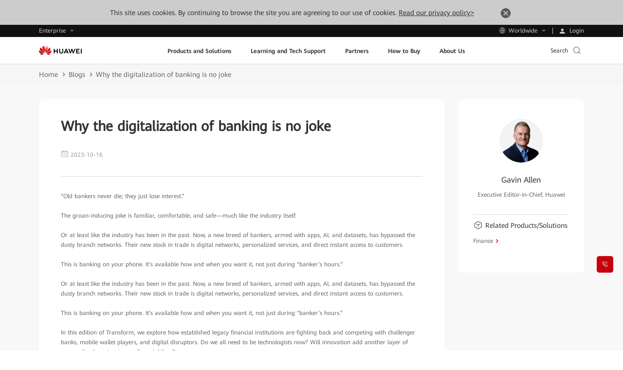

--- FILE ---
content_type: text/css
request_url: https://e.huawei.com/marketingcloud/pep/static/pep-blog-details-2062/0.0.44/pc/index.css
body_size: 4233
content:
.e-module-202210310934{background-color:#f8f8f8}.e-module-202210310934 .blog-detail{-webkit-box-pack:justify;-ms-flex-pack:justify;-webkit-box-align:start;-ms-flex-align:start;align-items:flex-start;display:-webkit-box;display:-ms-flexbox;display:flex;justify-content:space-between}@media (max-width:992px){.e-module-202210310934 .blog-detail{display:block}}.e-module-202210310934 .blog-detail .left-item{background-color:#fff;border-radius:10px;padding:55px 65px 65px;width:74.36%}@media (max-width:1280px){.e-module-202210310934 .blog-detail .left-item{padding:35px 45px 45px}}@media (max-width:1024px){.e-module-202210310934 .blog-detail .left-item{padding:55px 65px 65px}}@media (max-width:992px){.e-module-202210310934 .blog-detail .left-item{border-radius:0;margin-top:-40px;padding:40px 0;width:100%}.e-module-202210310934 .blog-detail .left-item>*{margin:0 auto;max-width:688px}}@media (max-width:992px) and (max-width:750px){.e-module-202210310934 .blog-detail .left-item>*{max-width:100%;padding:0 20px}}@media (max-width:750px){.e-module-202210310934 .blog-detail .left-item{padding-bottom:20px}}.e-module-202210310934 .blog-detail .left-item h1{color:#333;font-size:42px;font-weight:700;line-height:1.5;margin:0 auto 20px}@media (max-width:1280px){.e-module-202210310934 .blog-detail .left-item h1{font-size:28px}}@media (max-width:1024px){.e-module-202210310934 .blog-detail .left-item h1{font-size:34px;line-height:1.471;line-height:1.5;margin-bottom:15px}.LANG-cn .e-module-202210310934 .blog-detail .left-item h1{line-height:1.529}}@media (max-width:992px){.e-module-202210310934 .blog-detail .left-item h1{font-size:26px;line-height:1.385;line-height:1.5;margin-bottom:20px}.LANG-cn .e-module-202210310934 .blog-detail .left-item h1{line-height:1.538}}.e-module-202210310934 .blog-detail .left-item h3{color:#333;font-size:24px;line-height:1.5;margin-bottom:20px}.LANG-cn .e-module-202210310934 .blog-detail .left-item h3{line-height:1.583}@media (max-width:1600px){.e-module-202210310934 .blog-detail .left-item h3{font-size:22px;line-height:1.545}.LANG-cn .e-module-202210310934 .blog-detail .left-item h3{line-height:1.636}}@media (max-width:1280px){.e-module-202210310934 .blog-detail .left-item h3{font-size:16px;line-height:1.95}.LANG-cn .e-module-202210310934 .blog-detail .left-item h3{line-height:1.95}}@media (max-width:1024px){.e-module-202210310934 .blog-detail .left-item h3{font-size:18px;line-height:1.889;margin-bottom:15px}}@media (max-width:992px){.e-module-202210310934 .blog-detail .left-item h3{font-size:16px;line-height:1.95;margin-bottom:20px}.LANG-cn .e-module-202210310934 .blog-detail .left-item h3{line-height:1.95}}.e-module-202210310934 .blog-detail .left-item .head-source{border-bottom:1px solid #ddd;color:#999;display:-webkit-box;display:-ms-flexbox;display:flex;font-size:16px;line-height:1.95;margin-bottom:48px;padding-bottom:48px}.LANG-cn .e-module-202210310934 .blog-detail .left-item .head-source{line-height:1.95}@media (max-width:1280px){.e-module-202210310934 .blog-detail .left-item .head-source{font-size:12px;line-height:1.667;margin-bottom:30px;padding-bottom:30px}}@media (max-width:1024px){.e-module-202210310934 .blog-detail .left-item .head-source{font-size:16px;line-height:1.95;margin-bottom:48px;padding-bottom:48px}.LANG-cn .e-module-202210310934 .blog-detail .left-item .head-source{line-height:1.95}}@media (max-width:992px){.e-module-202210310934 .blog-detail .left-item .head-source{border-bottom:none;font-size:14px;line-height:1.95;margin-bottom:0;padding-bottom:0}.LANG-cn .e-module-202210310934 .blog-detail .left-item .head-source{line-height:1.95}}.e-module-202210310934 .blog-detail .left-item .head-source .heart,.e-module-202210310934 .blog-detail .left-item .head-source .preview{margin-left:34px}@media (max-width:992px){.e-module-202210310934 .blog-detail .left-item .head-source .heart,.e-module-202210310934 .blog-detail .left-item .head-source .preview{margin-left:40px}}@media (max-width:750px){.e-module-202210310934 .blog-detail .left-item .head-source .heart,.e-module-202210310934 .blog-detail .left-item .head-source .preview{margin-left:18px}}.e-module-202210310934 .blog-detail .left-item .head-source .iconfont{color:#999;font-size:22px;line-height:1.545;opacity:.5}.LANG-cn .e-module-202210310934 .blog-detail .left-item .head-source .iconfont{line-height:1.636}@media (max-width:1600px){.e-module-202210310934 .blog-detail .left-item .head-source .iconfont{font-size:22px;line-height:1.545}.LANG-cn .e-module-202210310934 .blog-detail .left-item .head-source .iconfont{line-height:1.636}}@media (max-width:1280px){.e-module-202210310934 .blog-detail .left-item .head-source .iconfont{font-size:16px;line-height:1.95}.LANG-cn .e-module-202210310934 .blog-detail .left-item .head-source .iconfont{line-height:1.95}}@media (max-width:1024px){.e-module-202210310934 .blog-detail .left-item .head-source .iconfont{font-size:18px;line-height:1.889}}@media (max-width:750px){.e-module-202210310934 .blog-detail .left-item .head-source .iconfont{font-size:16px;line-height:1.95}.LANG-cn .e-module-202210310934 .blog-detail .left-item .head-source .iconfont{line-height:1.95}}.e-module-202210310934 .blog-detail .left-item p{color:#666;font-size:18px;line-height:1.889;margin-bottom:20px;text-align:left}@media (max-width:1600px){.e-module-202210310934 .blog-detail .left-item p{font-size:16px;line-height:1.95}.LANG-cn .e-module-202210310934 .blog-detail .left-item p{line-height:1.95}}@media (max-width:1280px){.e-module-202210310934 .blog-detail .left-item p{font-size:12px;line-height:1.667}}@media (max-width:1024px){.e-module-202210310934 .blog-detail .left-item p{margin-bottom:15px}}@media (max-width:992px){.e-module-202210310934 .blog-detail .left-item p{font-size:14px;line-height:1.95}.LANG-cn .e-module-202210310934 .blog-detail .left-item p{line-height:1.95}}.e-module-202210310934 .blog-detail .left-item p:last-of-type{color:#999;font-size:16px;line-height:1.95;margin-bottom:70px}.LANG-cn .e-module-202210310934 .blog-detail .left-item p:last-of-type{line-height:1.95}@media (max-width:1600px){.e-module-202210310934 .blog-detail .left-item p:last-of-type{font-size:14px;line-height:1.95;margin-bottom:50px}.LANG-cn .e-module-202210310934 .blog-detail .left-item p:last-of-type{line-height:1.95}}@media (max-width:1280px){.e-module-202210310934 .blog-detail .left-item p:last-of-type{font-size:12px;line-height:1.667}}@media (max-width:1024px){.e-module-202210310934 .blog-detail .left-item p:last-of-type{font-size:14px;line-height:1.95}.LANG-cn .e-module-202210310934 .blog-detail .left-item p:last-of-type{line-height:1.95}}@media (max-width:750px){.e-module-202210310934 .blog-detail .left-item p:last-of-type{font-size:12px;line-height:1.667;margin-bottom:40px}}.e-module-202210310934 .blog-detail .left-item p img{border-radius:10px;display:block;margin:28px auto 0;width:100%}@media (max-width:992px){.e-module-202210310934 .blog-detail .left-item p img{border-radius:5px;margin-top:20px}}.e-module-202210310934 .blog-detail .left-item>span{color:#999;display:block;font-size:16px;line-height:1.95;margin-bottom:40px;margin-top:-10px;text-align:center}.LANG-cn .e-module-202210310934 .blog-detail .left-item>span{line-height:1.95}@media (max-width:1280px){.e-module-202210310934 .blog-detail .left-item>span{font-size:12px;line-height:1.667}}@media (max-width:1024px){.e-module-202210310934 .blog-detail .left-item>span{font-size:14px;line-height:1.95}.LANG-cn .e-module-202210310934 .blog-detail .left-item>span{line-height:1.95}}@media (max-width:992px){.e-module-202210310934 .blog-detail .left-item>span{margin-bottom:25px}}@media (max-width:750px){.e-module-202210310934 .blog-detail .left-item>span{margin-bottom:22px}}.e-module-202210310934 .blog-detail .left-item h2{color:#666;font-size:24px;font-weight:700;line-height:1.5;margin-bottom:18px;text-align:left}.LANG-cn .e-module-202210310934 .blog-detail .left-item h2{line-height:1.583}@media (max-width:1280px){.e-module-202210310934 .blog-detail .left-item h2{font-size:18px;line-height:1.889}}@media (max-width:1024px){.e-module-202210310934 .blog-detail .left-item h2{font-size:22px;line-height:1.545;margin-bottom:13px}.LANG-cn .e-module-202210310934 .blog-detail .left-item h2{line-height:1.636}}@media (max-width:992px){.e-module-202210310934 .blog-detail .left-item h2{font-size:20px;line-height:1.6}.LANG-cn .e-module-202210310934 .blog-detail .left-item h2{line-height:1.7}}.e-module-202210310934 .blog-detail .left-item h4{color:#666;font-size:22px;font-weight:700;line-height:1.545;margin-bottom:14px;text-align:left}.LANG-cn .e-module-202210310934 .blog-detail .left-item h4{line-height:1.636}@media (max-width:1280px){.e-module-202210310934 .blog-detail .left-item h4{font-size:15px;line-height:1.467}}@media (max-width:1024px){.e-module-202210310934 .blog-detail .left-item h4{font-size:20px;line-height:1.6}.LANG-cn .e-module-202210310934 .blog-detail .left-item h4{line-height:1.7}}@media (max-width:992px){.e-module-202210310934 .blog-detail .left-item h4{font-size:18px;line-height:1.889;margin-bottom:10px}}.e-module-202210310934 .blog-detail .left-item h5{color:#666;font-size:18px;font-weight:700;line-height:1.889;margin-bottom:10px;text-align:left}@media (max-width:1280px){.e-module-202210310934 .blog-detail .left-item h5{font-size:14px;line-height:1.95}.LANG-cn .e-module-202210310934 .blog-detail .left-item h5{line-height:1.95}}@media (max-width:992px){.e-module-202210310934 .blog-detail .left-item h5{font-size:16px;line-height:1.95}.LANG-cn .e-module-202210310934 .blog-detail .left-item h5{line-height:1.95}}.e-module-202210310934 .blog-detail .left-item .left-bottom{-webkit-box-orient:vertical;-webkit-box-direction:normal;-webkit-box-align:center;-ms-flex-align:center;align-items:center;border-bottom:1px solid #ddd;border-top:1px solid #ddd;display:-webkit-box;display:-ms-flexbox;display:flex;-ms-flex-direction:column;flex-direction:column;margin-top:50px;padding:50px 0;text-align:center}@media (max-width:992px){.e-module-202210310934 .blog-detail .left-item .left-bottom{margin-top:40px;padding:40px 0}}@media (max-width:750px){.e-module-202210310934 .blog-detail .left-item .left-bottom{margin:0 20px}}.e-module-202210310934 .blog-detail .left-item .left-bottom .label{color:#999}.e-module-202210310934 .blog-detail .left-item .left-bottom .label span{font-size:16px;line-height:1.95;margin:0 5px;white-space:nowrap}.LANG-cn .e-module-202210310934 .blog-detail .left-item .left-bottom .label span{line-height:1.95}@media (max-width:1600px){.e-module-202210310934 .blog-detail .left-item .left-bottom .label span{font-size:14px;line-height:1.95}.LANG-cn .e-module-202210310934 .blog-detail .left-item .left-bottom .label span{line-height:1.95}}@media (max-width:1280px){.e-module-202210310934 .blog-detail .left-item .left-bottom .label span{font-size:12px;line-height:1.667}}@media (max-width:1024px){.e-module-202210310934 .blog-detail .left-item .left-bottom .label span{font-size:14px;line-height:1.95}.LANG-cn .e-module-202210310934 .blog-detail .left-item .left-bottom .label span{line-height:1.95}}.e-module-202210310934 .blog-detail .left-item .left-bottom .label a{color:#999}.e-module-202210310934 .blog-detail .left-item .left-bottom .label a:hover{color:#000}.e-module-202210310934 .blog-detail .left-item .left-bottom .like{background-color:#c7000b;border-radius:50%;cursor:pointer;height:80px;margin-top:30px;position:relative;width:80px}@media (max-width:1280px){.e-module-202210310934 .blog-detail .left-item .left-bottom .like{height:60px;width:60px}}@media (max-width:1024px){.e-module-202210310934 .blog-detail .left-item .left-bottom .like{height:80px;width:80px}}@media (max-width:750px){.e-module-202210310934 .blog-detail .left-item .left-bottom .like{height:60px;margin-top:20px;width:60px}}.e-module-202210310934 .blog-detail .left-item .left-bottom .like:hover{background-color:rgba(199,0,11,.7);-webkit-transition:all .5s;transition:all .5s}.e-module-202210310934 .blog-detail .left-item .left-bottom .like span{left:50%;position:absolute;top:50%;-webkit-transform:translate(-50%,-50%);transform:translate(-50%,-50%)}.e-module-202210310934 .blog-detail .left-item .left-bottom .like .icon-dianzan-1028,.e-module-202210310934 .blog-detail .left-item .left-bottom .like .icon-dianzanchenggong-1028{color:#fff;font-size:44px}@media (max-width:1280px){.e-module-202210310934 .blog-detail .left-item .left-bottom .like .icon-dianzan-1028,.e-module-202210310934 .blog-detail .left-item .left-bottom .like .icon-dianzanchenggong-1028{font-size:36px}}@media (max-width:1024px){.e-module-202210310934 .blog-detail .left-item .left-bottom .like .icon-dianzan-1028,.e-module-202210310934 .blog-detail .left-item .left-bottom .like .icon-dianzanchenggong-1028{font-size:44px}}@media (max-width:750px){.e-module-202210310934 .blog-detail .left-item .left-bottom .like .icon-dianzan-1028,.e-module-202210310934 .blog-detail .left-item .left-bottom .like .icon-dianzanchenggong-1028{font-size:36px}}.e-module-202210310934 .blog-detail .left-item .left-bottom .like .icon-dianzanchenggong-1028{display:none;font-size:52px}@media (max-width:1280px){.e-module-202210310934 .blog-detail .left-item .left-bottom .like .icon-dianzanchenggong-1028{font-size:40px}}@media (max-width:1024px){.e-module-202210310934 .blog-detail .left-item .left-bottom .like .icon-dianzanchenggong-1028{font-size:52px}}@media (max-width:750px){.e-module-202210310934 .blog-detail .left-item .left-bottom .like .icon-dianzanchenggong-1028{font-size:38px}}.e-module-202210310934 .blog-detail .left-item .left-bottom .like.active .icon-dianzan-1028{display:none}.e-module-202210310934 .blog-detail .left-item .left-bottom .like.active .icon-dianzanchenggong-1028{display:block}.e-module-202210310934 .blog-detail .left-item .over-left{border-radius:10px;margin-bottom:20px;margin-top:28px;overflow:hidden;width:100%}@media (max-width:992px){.e-module-202210310934 .blog-detail .left-item .over-left{width:100%}}@media (max-width:1024px){.e-module-202210310934 .blog-detail .left-item .over-left{border-radius:5px;margin-top:23px}}.e-module-202210310934 .blog-detail .left-item .over-left .e-lazy:after{padding-top:56%}.e-module-202210310934 .blog-detail .left-item .over-left .e-lazy img{border-radius:10px}.e-module-202210310934 .blog-detail .left-item .over-left .e-lazy .iconfont{color:#fff;font-size:60px;left:50%;position:absolute;top:50%;-webkit-transform:translate(-50%,-50%);transform:translate(-50%,-50%)}@media (max-width:1024px){.e-module-202210310934 .blog-detail .left-item .over-left .e-lazy .iconfont{font-size:40px}}.e-module-202210310934 .blog-detail .left-item .over-left .e-lazy .video{cursor:pointer;height:100%;left:0;position:absolute;top:0;width:100%;z-index:9}.e-module-202210310934 .blog-detail .left-item .over-left .e-bg{border-radius:10px;width:48%}@media (min-width:1024px){.e-module-202210310934 .blog-detail .left-item .over-left .e-bg{background-position:inherit;background-size:auto}}@media (max-width:1024px){.e-module-202210310934 .blog-detail .left-item .over-left .e-bg{width:40%}}@media (max-width:992px){.e-module-202210310934 .blog-detail .left-item .over-left .e-bg{padding-top:66.26865672%;position:relative;width:100%}}.e-module-202210310934 .blog-detail .left-item .left-other .other-tit{-webkit-box-align:center;-ms-flex-align:center;align-items:center;color:#333;display:-webkit-box;display:-ms-flexbox;display:flex;font-size:24px;line-height:1.5;padding-top:30px}.LANG-cn .e-module-202210310934 .blog-detail .left-item .left-other .other-tit{line-height:1.583}@media (max-width:1600px){.e-module-202210310934 .blog-detail .left-item .left-other .other-tit{font-size:20px;line-height:1.6;padding-top:20px}.LANG-cn .e-module-202210310934 .blog-detail .left-item .left-other .other-tit{line-height:1.7}}@media (max-width:1280px){.e-module-202210310934 .blog-detail .left-item .left-other .other-tit{font-size:16px;line-height:1.95}.LANG-cn .e-module-202210310934 .blog-detail .left-item .left-other .other-tit{line-height:1.95}}@media (max-width:1024px){.e-module-202210310934 .blog-detail .left-item .left-other .other-tit{font-size:18px;line-height:1.889}}@media (max-width:992px){.e-module-202210310934 .blog-detail .left-item .left-other .other-tit{border-top:none;padding-bottom:0;padding-top:0}}.e-module-202210310934 .blog-detail .left-item .left-other .other-tit .icon-chanpin-1028,.e-module-202210310934 .blog-detail .left-item .left-other .other-tit .icon-wenzhang-1028{font-size:32px;line-height:1.2;margin-right:5px}@media (max-width:1600px){.e-module-202210310934 .blog-detail .left-item .left-other .other-tit .icon-chanpin-1028,.e-module-202210310934 .blog-detail .left-item .left-other .other-tit .icon-wenzhang-1028{font-size:26px}}@media (max-width:1280px){.e-module-202210310934 .blog-detail .left-item .left-other .other-tit .icon-chanpin-1028,.e-module-202210310934 .blog-detail .left-item .left-other .other-tit .icon-wenzhang-1028{font-size:20px}}@media (max-width:1024px){.e-module-202210310934 .blog-detail .left-item .left-other .other-tit .icon-chanpin-1028,.e-module-202210310934 .blog-detail .left-item .left-other .other-tit .icon-wenzhang-1028{font-size:24px}}.e-module-202210310934 .blog-detail .left-item .left-other .e-link-box{padding-top:5px}.e-module-202210310934 .blog-detail .left-item .left-other .e-link-box p{margin-bottom:0!important;padding:4px 0!important}@media (max-width:1600px){.e-module-202210310934 .blog-detail .left-item .left-other .e-link-box p{padding:2px 0!important}}@media (max-width:992px){.e-module-202210310934 .blog-detail .left-item .left-other .e-link-box p{padding:5px 0!important}}.e-module-202210310934 .blog-detail .left-item .left-other .e-link-box .e-link-black-16-3 .text{color:#666;line-height:1.5!important}.e-module-202210310934 .blog-detail .global-share{-webkit-box-pack:center;-ms-flex-pack:center;-webkit-box-align:center;-ms-flex-align:center;align-items:center;display:-webkit-box;display:-ms-flexbox;display:flex;justify-content:center;margin-top:50px}@media (max-width:992px){.e-module-202210310934 .blog-detail .global-share{margin-top:45px;padding-bottom:45px}}@media (max-width:750px){.e-module-202210310934 .blog-detail .global-share{margin-top:40px;padding-bottom:40px}}.e-module-202210310934 .blog-detail .global-share .box{-webkit-box-align:center;-ms-flex-align:center;align-items:center;display:-webkit-box;display:-ms-flexbox;display:flex}.e-module-202210310934 .blog-detail .global-share .box .icon-share-wechat:hover+div{display:block}.e-module-202210310934 .blog-detail .global-share .box .wechat-qrcode{background-color:#fff;-webkit-box-shadow:0 2px 10px #aaa;box-shadow:0 2px 10px #aaa;display:none;left:55%;position:absolute;top:-195px;-webkit-transform:translateX(-50%);transform:translateX(-50%);z-index:2}@media (max-width:440px){.e-module-202210310934 .blog-detail .global-share .box .wechat-qrcode{left:-23%}}.e-module-202210310934 .blog-detail .global-share .box .wechat-qrcode p{background-color:#f3f3f3;color:#777;font-size:12px;line-height:1;margin-bottom:0;padding-bottom:6px;padding-top:8px;text-align:center}.e-module-202210310934 .blog-detail .global-share .box .wechat-qrcode .qrcode{padding:10px}.e-module-202210310934 .blog-detail .global-share .box .share{position:relative}.e-module-202210310934 .blog-detail .global-share .box .share .social-share{-webkit-box-align:center;-ms-flex-align:center;align-items:center;display:-webkit-box;display:-ms-flexbox;display:flex;font-size:0}.e-module-202210310934 .blog-detail .global-share .box .share .social-share .text{display:none}.e-module-202210310934 .blog-detail .global-share .box .share .social-share .social-share-icon:hover{text-decoration:none;-webkit-transition:none;transition:none}.e-module-202210310934 .blog-detail .global-share .box .share .social-share .social-share-icon .iconfont{background:transparent;color:#666;font-size:40px;height:auto;line-height:normal;margin:0;text-decoration:none;-webkit-transition:none;transition:none;width:auto}@media (max-width:1600px){.e-module-202210310934 .blog-detail .global-share .box .share .social-share .social-share-icon .iconfont{font-size:30px}}@media (max-width:992px){.e-module-202210310934 .blog-detail .global-share .box .share .social-share .social-share-icon .iconfont{font-size:26px}}.e-module-202210310934 .blog-detail .global-share .box .share .social-share .social-share-icon .iconfont.icon-share-facebook,.e-module-202210310934 .blog-detail .global-share .box .share .social-share .social-share-icon .iconfont.icon-share-linkedin,.e-module-202210310934 .blog-detail .global-share .box .share .social-share .social-share-icon .iconfont.icon-share-twitter,.e-module-202210310934 .blog-detail .global-share .box .share .social-share .social-share-icon .iconfont.icon-share-weibo{font-size:50px}@media (max-width:1600px){.e-module-202210310934 .blog-detail .global-share .box .share .social-share .social-share-icon .iconfont.icon-share-facebook,.e-module-202210310934 .blog-detail .global-share .box .share .social-share .social-share-icon .iconfont.icon-share-linkedin,.e-module-202210310934 .blog-detail .global-share .box .share .social-share .social-share-icon .iconfont.icon-share-twitter,.e-module-202210310934 .blog-detail .global-share .box .share .social-share .social-share-icon .iconfont.icon-share-weibo{font-size:40px}}@media (max-width:992px){.e-module-202210310934 .blog-detail .global-share .box .share .social-share .social-share-icon .iconfont.icon-share-facebook,.e-module-202210310934 .blog-detail .global-share .box .share .social-share .social-share-icon .iconfont.icon-share-linkedin,.e-module-202210310934 .blog-detail .global-share .box .share .social-share .social-share-icon .iconfont.icon-share-twitter,.e-module-202210310934 .blog-detail .global-share .box .share .social-share .social-share-icon .iconfont.icon-share-weibo{font-size:36px}}.e-module-202210310934 .blog-detail .global-share .box .share .social-share .social-share-icon .iconfont:hover{color:#333;text-decoration:none;-webkit-transition:none;transition:none}.e-module-202210310934 .blog-detail .global-share .box .share .social-share .social-share-icon:before{display:none}.e-module-202210310934 .blog-detail .global-share .box .share .social-share>a{margin:0 15px}@media (max-width:992px){.e-module-202210310934 .blog-detail .global-share .box .share .social-share>a{margin:0 12px}}@media (max-width:750px){.e-module-202210310934 .blog-detail .global-share .box .share .social-share>a{margin:0 8px}}.e-module-202210310934 .blog-detail .right-item{width:23.07%}@media (max-width:992px){.e-module-202210310934 .blog-detail .right-item{margin-top:40px;width:100%}.e-module-202210310934 .blog-detail .right-item>*{margin:0 auto;max-width:688px}}@media (max-width:992px) and (max-width:750px){.e-module-202210310934 .blog-detail .right-item>*{margin:0 20px;max-width:100%}}.e-module-202210310934 .blog-detail .right-item .right-con{background-color:#fff;border-radius:10px;padding:10px 0 30px}@media (max-width:992px){.e-module-202210310934 .blog-detail .right-item .right-con{padding:0 0 25px}}.e-module-202210310934 .blog-detail .right-item .right-con .e-btn-box{border-top:1px solid #ddd;margin:0 30px}@media (max-width:992px){.e-module-202210310934 .blog-detail .right-item .right-con .e-btn-box{margin:10px 20px 0}}.e-module-202210310934 .blog-detail .right-item .right-con .e-btn-box a{-webkit-box-align:center;-ms-flex-align:center;-webkit-box-pack:center;-ms-flex-pack:center;align-items:center;display:-webkit-box;display:-ms-flexbox;display:flex;justify-content:center;margin-left:0;margin-right:0;text-align:center;width:100%}.e-module-202210310934 .blog-detail .right-item .right-con .e-btn-box a img{margin-right:10px;width:20px}.e-module-202210310934 .blog-detail .right-item .user-infor{-webkit-box-orient:vertical;-webkit-box-direction:normal;-webkit-box-pack:center;-ms-flex-pack:center;-webkit-box-align:center;-ms-flex-align:center;align-items:center;background-color:#fff;border-radius:10px 10px 0 0;display:-webkit-box;display:-ms-flexbox;display:flex;-ms-flex-direction:column;flex-direction:column;justify-content:center}@media (max-width:992px){.e-module-202210310934 .blog-detail .right-item .user-infor{display:none}}.e-module-202210310934 .blog-detail .right-item .user-infor .user-con{display:inline-block;margin:0 30px 30px;text-align:center}@media (max-width:1600px){.e-module-202210310934 .blog-detail .right-item .user-infor .user-con{margin:30px}}.e-module-202210310934 .blog-detail .right-item .user-infor .user-con:first-child{margin-top:40px}@media (max-width:1600px){.e-module-202210310934 .blog-detail .right-item .user-infor .user-con:first-child{margin-top:30px}}.e-module-202210310934 .blog-detail .right-item .user-infor .user-con .user-img{border-radius:50%;height:130px;margin:0 auto;overflow:hidden;width:130px}.e-module-202210310934 .blog-detail .right-item .user-infor .user-con .user-img:after{padding-top:100%}@media (max-width:1280px){.e-module-202210310934 .blog-detail .right-item .user-infor .user-con .user-img{height:90px;width:90px}}@media (max-width:750px){.e-module-202210310934 .blog-detail .right-item .user-infor .user-con .user-img{height:60px;width:60px}}.e-module-202210310934 .blog-detail .right-item .user-infor .user-con .user-name{margin-top:20px}.e-module-202210310934 .blog-detail .right-item .user-infor .user-con .user-name .p-title{color:#333;font-size:24px;line-height:1.5}.LANG-cn .e-module-202210310934 .blog-detail .right-item .user-infor .user-con .user-name .p-title{line-height:1.583}@media (max-width:1600px){.e-module-202210310934 .blog-detail .right-item .user-infor .user-con .user-name .p-title{font-size:22px;line-height:1.545}.LANG-cn .e-module-202210310934 .blog-detail .right-item .user-infor .user-con .user-name .p-title{line-height:1.636}}@media (max-width:1280px){.e-module-202210310934 .blog-detail .right-item .user-infor .user-con .user-name .p-title{font-size:16px;line-height:1.95}.LANG-cn .e-module-202210310934 .blog-detail .right-item .user-infor .user-con .user-name .p-title{line-height:1.95}}@media (max-width:1024px){.e-module-202210310934 .blog-detail .right-item .user-infor .user-con .user-name .p-title{font-size:20px;line-height:1.6}.LANG-cn .e-module-202210310934 .blog-detail .right-item .user-infor .user-con .user-name .p-title{line-height:1.7}}@media (max-width:750px){.e-module-202210310934 .blog-detail .right-item .user-infor .user-con .user-name .p-title{font-size:16px;line-height:1.95}.LANG-cn .e-module-202210310934 .blog-detail .right-item .user-infor .user-con .user-name .p-title{line-height:1.95}}.e-module-202210310934 .blog-detail .right-item .user-infor .user-con .user-name .p-text{color:#666;font-size:16px;line-height:1.95;margin-top:5px}.LANG-cn .e-module-202210310934 .blog-detail .right-item .user-infor .user-con .user-name .p-text{line-height:1.95}@media (max-width:1600px){.e-module-202210310934 .blog-detail .right-item .user-infor .user-con .user-name .p-text{font-size:14px;line-height:1.95}.LANG-cn .e-module-202210310934 .blog-detail .right-item .user-infor .user-con .user-name .p-text{line-height:1.95}}@media (max-width:1280px){.e-module-202210310934 .blog-detail .right-item .user-infor .user-con .user-name .p-text{font-size:12px;line-height:1.667}}@media (max-width:1024px){.e-module-202210310934 .blog-detail .right-item .user-infor .user-con .user-name .p-text{font-size:14px;line-height:1.95}.LANG-cn .e-module-202210310934 .blog-detail .right-item .user-infor .user-con .user-name .p-text{line-height:1.95}}@media (max-width:750px){.e-module-202210310934 .blog-detail .right-item .user-infor .user-con .user-name .p-text{font-size:16px;line-height:1.95}.LANG-cn .e-module-202210310934 .blog-detail .right-item .user-infor .user-con .user-name .p-text{line-height:1.95}}.e-module-202210310934 .blog-detail .right-item .other-articles{padding:0 30px 20px}@media (max-width:992px){.e-module-202210310934 .blog-detail .right-item .other-articles{border-radius:5px;padding-bottom:0}.e-module-202210310934 .blog-detail .right-item .other-articles:first-child{padding-bottom:0}}@media (max-width:750px){.e-module-202210310934 .blog-detail .right-item .other-articles{padding:0 20px}}.e-module-202210310934 .blog-detail .right-item .other-articles:last-child{border-radius:0 0 10px 10px}@media (max-width:992px){.e-module-202210310934 .blog-detail .right-item .other-articles:last-child{border-radius:5px}}.e-module-202210310934 .blog-detail .right-item .other-articles:first-child{border-radius:10px 10px 0 0}@media (max-width:992px){.e-module-202210310934 .blog-detail .right-item .other-articles:first-child{border-radius:5px;margin-top:40px}}.e-module-202210310934 .blog-detail .right-item .other-articles:first-child .other-tit{border-top:0}.e-module-202210310934 .blog-detail .right-item .other-articles .other-tit{-webkit-box-align:center;-ms-flex-align:center;align-items:center;border-top:1px solid #ddd;color:#333;display:-webkit-box;display:-ms-flexbox;display:flex;font-size:18px;line-height:1.889;line-height:1.5!important;padding-top:20px}@media (max-width:1600px){.e-module-202210310934 .blog-detail .right-item .other-articles .other-tit{padding-top:10px}}@media (max-width:1280px){.e-module-202210310934 .blog-detail .right-item .other-articles .other-tit{font-size:14px;line-height:1.95}.LANG-cn .e-module-202210310934 .blog-detail .right-item .other-articles .other-tit{line-height:1.95}}@media (max-width:1024px){.e-module-202210310934 .blog-detail .right-item .other-articles .other-tit{font-size:16px;line-height:1.95}.LANG-cn .e-module-202210310934 .blog-detail .right-item .other-articles .other-tit{line-height:1.95}}@media (max-width:992px){.e-module-202210310934 .blog-detail .right-item .other-articles .other-tit{border-bottom:1px solid #ddd;border-top:none;font-size:18px;line-height:1.889;padding-bottom:10px;padding-top:15px}}.e-module-202210310934 .blog-detail .right-item .other-articles .other-tit .icon-chanpin-1028,.e-module-202210310934 .blog-detail .right-item .other-articles .other-tit .icon-wenzhang-1028{font-size:30px;line-height:1.2;margin-right:5px}@media (max-width:1600px){.e-module-202210310934 .blog-detail .right-item .other-articles .other-tit .icon-chanpin-1028,.e-module-202210310934 .blog-detail .right-item .other-articles .other-tit .icon-wenzhang-1028{font-size:26px}}@media (max-width:1280px){.e-module-202210310934 .blog-detail .right-item .other-articles .other-tit .icon-chanpin-1028,.e-module-202210310934 .blog-detail .right-item .other-articles .other-tit .icon-wenzhang-1028{font-size:20px}}@media (max-width:1024px){.e-module-202210310934 .blog-detail .right-item .other-articles .other-tit .icon-chanpin-1028,.e-module-202210310934 .blog-detail .right-item .other-articles .other-tit .icon-wenzhang-1028{font-size:24px}}.e-module-202210310934 .blog-detail .right-item .other-articles .e-link-box{padding-top:5px}.e-module-202210310934 .blog-detail .right-item .other-articles .e-link-box p{padding:4px 0!important}@media (max-width:1600px){.e-module-202210310934 .blog-detail .right-item .other-articles .e-link-box p{padding:2px 0!important}}@media (max-width:1024px){.e-module-202210310934 .blog-detail .right-item .other-articles .e-link-box{padding-top:5px}}@media (max-width:992px){.e-module-202210310934 .blog-detail .right-item .other-articles .e-link-box p{padding:5px 0!important}}.e-module-202210310934 .blog-detail .right-item .other-articles .e-link-box .e-link-black-16-3 .text{color:#666;line-height:1.5!important}@media (max-width:992px){.e-module-202210310934 .blog-detail .right-item.right-item-mob{width:100%}.e-module-202210310934 .blog-detail .right-item.right-item-mob>*{margin:0 auto;max-width:100%}}.e-module-202210310934 .blog-detail .right-item.right-item-mob .user-infor{display:none}@media (max-width:992px){.e-module-202210310934 .blog-detail .right-item.right-item-mob .user-infor{-webkit-box-orient:vertical;-webkit-box-direction:normal;-webkit-box-align:start;-ms-flex-align:start;align-items:flex-start;border-bottom:1px solid #ddd;display:-webkit-box;display:-ms-flexbox;display:flex;-ms-flex-direction:column;flex-direction:column;margin-bottom:40px;padding-bottom:40px}.e-module-202210310934 .blog-detail .right-item.right-item-mob .user-infor .user-con{margin:20px 0 0}}.e-module-202210310934 .blog-detail .right-item.right-item-mob .user-infor .user-con .user-con-wrap{-webkit-box-align:center;-ms-flex-align:center;align-items:center;display:-webkit-box;display:-ms-flexbox;display:flex}.e-module-202210310934 .blog-detail .right-item.right-item-mob .user-infor .user-con .user-con-wrap .user-name{margin-left:20px;margin-top:0}.e-module-202210310934 .blog-detail .right-item.right-item-mob .user-infor .user-con .user-con-wrap .user-name .p-title{margin-bottom:10px}@media (max-width:750px){.e-module-202210310934 .blog-detail .right-item.right-item-mob .user-infor .user-con .user-con-wrap .user-name .p-title{margin-bottom:5px}}.e-module-202210310934 .blog-detail .right-item.right-item-mob .user-infor .user-con .user-con-wrap .user-name .p-text{margin-bottom:0}@media (max-width:750px){.e-module-202210310934 .blog-detail .right-item.right-item-mob .user-infor .user-con .user-con-wrap .user-name .p-text{font-size:14px;line-height:1.95;margin-top:5px}.LANG-cn .e-module-202210310934 .blog-detail .right-item.right-item-mob .user-infor .user-con .user-con-wrap .user-name .p-text{line-height:1.95}}.e-module-202210310934 .e-con{margin-top:0}.e-module-202210310934.e-block-tb{padding-top:40px}@media (max-width:1600px){.e-module-202210310934.e-block-tb{padding-top:30px}}@media (max-width:1024px){.e-module-202210310934.e-block-tb{padding-top:44px}}@media (max-width:992px){.e-module-202210310934.e-block-tb{padding-top:30px}.e-module-202210310934 .e-cistern-l{padding:0}}


--- FILE ---
content_type: application/x-javascript
request_url: https://e.huawei.com/marketingcloud/pep/static/assets/js/external-qrcode-202311010829.js
body_size: 8318
content:
var qrcode=(()=>{function n(t,r){function a(t,r){P=(t=>{for(var r=new Array(t),e=0;e<t;e+=1){r[e]=new Array(t);for(var n=0;n<t;n+=1)r[e][n]=null}return r})(j=4*I+17),S(0,0),S(j-7,0),S(0,j-7);for(var e=R.getPatternPosition(I),n=0;n<e.length;n+=1)for(var o=0;o<e.length;o+=1){var i=e[n],a=e[o];if(null==P[i][a])for(var u=-2;u<=2;u+=1)for(var f=-2;f<=2;f+=1)P[i+u][a+f]=-2==u||2==u||-2==f||2==f||0==u&&0==f}for(var g=8;g<j-8;g+=1)null==P[g][6]&&(P[g][6]=g%2==0);for(var c=8;c<j-8;c+=1)null==P[6][c]&&(P[6][c]=c%2==0);for(var l=t,h=T<<3|(h=r),s=R.getBCHTypeInfo(h),d=0;d<15;d+=1){var v=!l&&1==(s>>d&1);d<6?P[d][8]=v:d<8?P[d+1][8]=v:P[j-15+d][8]=v}for(d=0;d<15;d+=1)v=!l&&1==(s>>d&1),d<8?P[8][j-d-1]=v:d<9?P[8][15-d-1+1]=v:P[8][15-d-1]=v;if(P[j-8][8]=!l,7<=I){for(var w=t,p=R.getBCHTypeNumber(I),y=0;y<18;y+=1){var B=!w&&1==(p>>y&1);P[Math.floor(y/3)][y%3+j-8-3]=B}for(y=0;y<18;y+=1)B=!w&&1==(p>>y&1),P[y%3+j-8-3][Math.floor(y/3)]=B}for(var C=q=null==q?((t,r,e)=>{for(var n=z.getRSBlocks(t,r),o=N(),i=0;i<e.length;i+=1){var a=e[i];o.put(a.getMode(),4),o.put(a.getLength(),R.getLengthInBits(a.getMode(),t)),a.write(o)}for(var u=0,i=0;i<n.length;i+=1)u+=n[i].dataCount;if(o.getLengthInBits()>8*u)throw"code length overflow. ("+o.getLengthInBits()+">"+8*u+")";for(o.getLengthInBits()+4<=8*u&&o.put(0,4);o.getLengthInBits()%8!=0;)o.putBit(!1);for(;!(o.getLengthInBits()>=8*u||(o.put(236,8),o.getLengthInBits()>=8*u));)o.put(17,8);for(var f=o,g=n,c=0,l=0,h=0,s=new Array(g.length),d=new Array(g.length),v=0;v<g.length;v+=1){var w=g[v].dataCount,p=g[v].totalCount-w;l=Math.max(l,w),h=Math.max(h,p),s[v]=new Array(w);for(var y=0;y<s[v].length;y+=1)s[v][y]=255&f.getBuffer()[y+c];c+=w;var w=R.getErrorCorrectPolynomial(p),B=H(s[v],w.getLength()-1).mod(w);for(d[v]=new Array(w.getLength()-1),y=0;y<d[v].length;y+=1){var C=y+B.getLength()-d[v].length;d[v][y]=0<=C?B.getAt(C):0}}var k=0;for(y=0;y<g.length;y+=1)k+=g[y].totalCount;var A=new Array(k),b=0;for(y=0;y<l;y+=1)for(v=0;v<g.length;v+=1)y<s[v].length&&(A[b]=s[v][y],b+=1);for(y=0;y<h;y+=1)for(v=0;v<g.length;v+=1)y<d[v].length&&(A[b]=d[v][y],b+=1);return A})(I,T,F):q,h=r,k=-1,A=j-1,b=7,M=0,m=R.getMaskFunction(h),x=j-1;0<x;x-=2)for(6==x&&--x;;){for(var L,D=0;D<2;D+=1)null==P[A][x-D]&&(L=!1,M<C.length&&(L=1==(C[M]>>>b&1)),m(A,x-D)&&(L=!L),P[A][x-D]=L,-1==--b)&&(M+=1,b=7);if((A+=k)<0||j<=A){A-=k,k=-k;break}}}function S(t,r){for(var e=-1;e<=7;e+=1)if(!(t+e<=-1||j<=t+e))for(var n=-1;n<=7;n+=1)r+n<=-1||j<=r+n||(P[t+e][r+n]=0<=e&&e<=6&&(0==n||6==n)||0<=n&&n<=6&&(0==e||6==e)||2<=e&&e<=4&&2<=n&&n<=4)}var I=t,T=h[r],P=null,j=0,q=null,F=[],m={},l=(m.addData=function(t,r){var e=null;switch(r=r||"Byte"){case"Numeric":e=o(t);break;case"Alphanumeric":e=i(t);break;case"Byte":e=u(t);break;case"Kanji":e=f(t);break;default:throw"mode:"+r}F.push(e),q=null},m.isDark=function(t,r){if(t<0||j<=t||r<0||j<=r)throw t+","+r;return P[t][r]},m.getModuleCount=function(){return j},m.make=function(){if(I<1){for(var t=1;t<40;t++){for(var r=z.getRSBlocks(t,T),e=N(),n=0;n<F.length;n++){var o=F[n];e.put(o.getMode(),4),e.put(o.getLength(),R.getLengthInBits(o.getMode(),t)),o.write(e)}for(var i=0,n=0;n<r.length;n++)i+=r[n].dataCount;if(e.getLengthInBits()<=8*i)break}I=t}a(!1,(()=>{for(var t=0,r=0,e=0;e<8;e+=1){a(!0,e);var n=R.getLostPoint(m);(0==e||n<t)&&(t=n,r=e)}return r})())},m.createTableTag=function(t,r){t=t||2;for(var e=(e=(e=(e="")+'<table style="'+" border-width: 0px; border-style: none;")+" border-collapse: collapse;"+(" padding: 0px; margin: "+(r=void 0===r?4*t:r)+"px;"))+'">'+"<tbody>",n=0;n<m.getModuleCount();n+=1){e+="<tr>";for(var o=0;o<m.getModuleCount();o+=1)e=(e=(e=(e=(e=(e+='<td style="')+" border-width: 0px; border-style: none;"+" border-collapse: collapse;")+" padding: 0px; margin: 0px;"+(" width: "+t+"px;"))+(" height: "+t+"px;")+" background-color: ")+(m.isDark(n,o)?"#000000":"#ffffff"))+";"+'"/>';e+="</tr>"}return(e+="</tbody>")+"</table>"},m.createSvgTag=function(t,r,e,n){var o={};"object"==typeof arguments[0]&&(t=(o=arguments[0]).cellSize,r=o.margin,e=o.alt,n=o.title),t=t||2,r=void 0===r?4*t:r,(e="string"==typeof e?{text:e}:e||{}).text=e.text||null,e.id=e.text?e.id||"qrcode-description":null,(n="string"==typeof n?{text:n}:n||{}).text=n.text||null,n.id=n.text?n.id||"qrcode-title":null;for(var i,a,u=m.getModuleCount()*t+2*r,f="l"+t+",0 0,"+t+" -"+t+",0 0,-"+t+"z ",g=(g=(g=(g=(g=(g=(g="")+'<svg version="1.1" xmlns="http://www.w3.org/2000/svg"'+(o.scalable?"":' width="'+u+'px" height="'+u+'px"'))+(' viewBox="0 0 '+u+" "+u+'" ')+' preserveAspectRatio="xMinYMin meet"')+(n.text||e.text?' role="img" aria-labelledby="'+l([n.id,e.id].join(" ").trim())+'"':"")+">")+(n.text?'<title id="'+l(n.id)+'">'+l(n.text)+"</title>":""))+(e.text?'<description id="'+l(e.id)+'">'+l(e.text)+"</description>":""))+'<rect width="100%" height="100%" fill="white" cx="0" cy="0"/>'+'<path d="',c=0;c<m.getModuleCount();c+=1)for(a=c*t+r,i=0;i<m.getModuleCount();i+=1)m.isDark(c,i)&&(g+="M"+(i*t+r)+","+a+f);return(g+='" stroke="transparent" fill="black"/>')+"</svg>"},m.createDataURL=function(e,t){e=e||2,t=void 0===t?4*e:t;var r=m.getModuleCount()*e+2*t,n=t,o=r-t;return c(r,r,function(t,r){return n<=t&&t<o&&n<=r&&r<o&&(t=Math.floor((t-n)/e),r=Math.floor((r-n)/e),m.isDark(r,t))?0:1})},m.createImgTag=function(t,r,e){t=t||2,r=void 0===r?4*t:r;var n=m.getModuleCount()*t+2*r,o=(o=(o=(o=(o=(o="")+"<img"+' src="')+m.createDataURL(t,r)+'"')+' width="'+n)+'"'+' height="')+n+'"';return(o=e?(o+=' alt="')+l(e)+'"':o)+"/>"},function(t){for(var r="",e=0;e<t.length;e+=1){var n=t.charAt(e);switch(n){case"<":r+="&lt;";break;case">":r+="&gt;";break;case"&":r+="&amp;";break;case'"':r+="&quot;";break;default:r+=n}}return r});return m.createASCII=function(t,r){if((t=t||1)<2){var e=void 0;e=void 0===r?2:r;for(var n,o,i,a,u=+m.getModuleCount()+2*e,f=e,g=u-e,c={"â–ˆâ–ˆ":"â–ˆ","â–ˆ ":"â–€"," â–ˆ":"â–„","  ":" "},l={"â–ˆâ–ˆ":"â–€","â–ˆ ":"â–€"," â–ˆ":" ","  ":" "},h="",s=0;s<u;s+=2){for(o=Math.floor(s-f),i=Math.floor(s+1-f),n=0;n<u;n+=1)a="â–ˆ",f<=n&&n<g&&f<=s&&s<g&&m.isDark(o,Math.floor(n-f))&&(a=" "),f<=n&&n<g&&f<=s+1&&s+1<g&&m.isDark(i,Math.floor(n-f))?a+=" ":a+="â–ˆ",h+=(e<1&&g<=s+1?l:c)[a];h+="\n"}return u%2&&0<e?h.substring(0,h.length-u-1)+Array(1+u).join("â–€"):h.substring(0,h.length-1)}--t,r=void 0===r?2*t:r;for(var d,v,w,p=m.getModuleCount()*t+2*r,y=r,B=p-r,C=Array(t+1).join("â–ˆâ–ˆ"),k=Array(t+1).join("  "),A="",b="",M=0;M<p;M+=1){for(v=Math.floor((M-y)/t),b="",d=0;d<p;d+=1)w=1,b+=(w=y<=d&&d<B&&y<=M&&M<B&&m.isDark(v,Math.floor((d-y)/t))?0:w)?C:k;for(v=0;v<t;v+=1)A+=b+"\n"}return A.substring(0,A.length-1)},m.renderTo2dContext=function(t,r){r=r||2;for(var e=m.getModuleCount(),n=0;n<e;n++)for(var o=0;o<e;o++)t.fillStyle=m.isDark(n,o)?"black":"white",t.fillRect(n*r,o*r,r,r)},m}n.stringToBytes=(n.stringToBytesFuncs={default:function(t){for(var r=[],e=0;e<t.length;e+=1){var n=t.charCodeAt(e);r.push(255&n)}return r}}).default,n.createStringToBytes=function(u,f){var o=(()=>{for(var r=g(u),t=function(){var t=r.read();if(-1==t)throw"eof";return t},e=0,n={};;){var o=r.read();if(-1==o)break;var i=t(),a=t()<<8|t();n[String.fromCharCode(o<<8|i)]=a,e+=1}if(e!=f)throw e+" != "+f;return n})(),i="?".charCodeAt(0);return function(t){for(var r=[],e=0;e<t.length;e+=1){var n=t.charCodeAt(e);n<128?r.push(n):"number"==typeof(n=o[t.charAt(e)])?(255&n)==n?r.push(n):(r.push(n>>>8),r.push(255&n)):r.push(i)}return r}};var r,e,h={L:1,M:0,Q:3,H:2},R=(r=[[],[6,18],[6,22],[6,26],[6,30],[6,34],[6,22,38],[6,24,42],[6,26,46],[6,28,50],[6,30,54],[6,32,58],[6,34,62],[6,26,46,66],[6,26,48,70],[6,26,50,74],[6,30,54,78],[6,30,56,82],[6,30,58,86],[6,34,62,90],[6,28,50,72,94],[6,26,50,74,98],[6,30,54,78,102],[6,28,54,80,106],[6,32,58,84,110],[6,30,58,86,114],[6,34,62,90,118],[6,26,50,74,98,122],[6,30,54,78,102,126],[6,26,52,78,104,130],[6,30,56,82,108,134],[6,34,60,86,112,138],[6,30,58,86,114,142],[6,34,62,90,118,146],[6,30,54,78,102,126,150],[6,24,50,76,102,128,154],[6,28,54,80,106,132,158],[6,32,58,84,110,136,162],[6,26,54,82,110,138,166],[6,30,58,86,114,142,170]],e=function(t){for(var r=0;0!=t;)r+=1,t>>>=1;return r},(t={}).getBCHTypeInfo=function(t){for(var r=t<<10;0<=e(r)-e(1335);)r^=1335<<e(r)-e(1335);return 21522^(t<<10|r)},t.getBCHTypeNumber=function(t){for(var r=t<<12;0<=e(r)-e(7973);)r^=7973<<e(r)-e(7973);return t<<12|r},t.getPatternPosition=function(t){return r[t-1]},t.getMaskFunction=function(t){switch(t){case 0:return function(t,r){return(t+r)%2==0};case 1:return function(t,r){return t%2==0};case 2:return function(t,r){return r%3==0};case 3:return function(t,r){return(t+r)%3==0};case 4:return function(t,r){return(Math.floor(t/2)+Math.floor(r/3))%2==0};case 5:return function(t,r){return t*r%2+t*r%3==0};case 6:return function(t,r){return(t*r%2+t*r%3)%2==0};case 7:return function(t,r){return(t*r%3+(t+r)%2)%2==0};default:throw"bad maskPattern:"+t}},t.getErrorCorrectPolynomial=function(t){for(var r=H([1],0),e=0;e<t;e+=1)r=r.multiply(H([1,a.gexp(e)],0));return r},t.getLengthInBits=function(t,r){if(1<=r&&r<10)switch(t){case 1:return 10;case 2:return 9;case 4:case 8:return 8;default:throw"mode:"+t}else if(r<27)switch(t){case 1:return 12;case 2:return 11;case 4:return 16;case 8:return 10;default:throw"mode:"+t}else{if(!(r<41))throw"type:"+r;switch(t){case 1:return 14;case 2:return 13;case 4:return 16;case 8:return 12;default:throw"mode:"+t}}},t.getLostPoint=function(t){for(var r=t.getModuleCount(),e=0,n=0;n<r;n+=1)for(var o=0;o<r;o+=1){for(var i=0,a=t.isDark(n,o),u=-1;u<=1;u+=1)if(!(n+u<0||r<=n+u))for(var f=-1;f<=1;f+=1)o+f<0||r<=o+f||0==u&&0==f||a==t.isDark(n+u,o+f)&&(i+=1);5<i&&(e+=3+i-5)}for(n=0;n<r-1;n+=1)for(o=0;o<r-1;o+=1){var g=0;t.isDark(n,o)&&(g+=1),t.isDark(n+1,o)&&(g+=1),t.isDark(n,o+1)&&(g+=1),t.isDark(n+1,o+1)&&(g+=1),0!=g&&4!=g||(e+=3)}for(n=0;n<r;n+=1)for(o=0;o<r-6;o+=1)t.isDark(n,o)&&!t.isDark(n,o+1)&&t.isDark(n,o+2)&&t.isDark(n,o+3)&&t.isDark(n,o+4)&&!t.isDark(n,o+5)&&t.isDark(n,o+6)&&(e+=40);for(o=0;o<r;o+=1)for(n=0;n<r-6;n+=1)t.isDark(n,o)&&!t.isDark(n+1,o)&&t.isDark(n+2,o)&&t.isDark(n+3,o)&&t.isDark(n+4,o)&&!t.isDark(n+5,o)&&t.isDark(n+6,o)&&(e+=40);for(var c=0,o=0;o<r;o+=1)for(n=0;n<r;n+=1)t.isDark(n,o)&&(c+=1);return e+Math.abs(100*c/r/r-50)/5*10},t),a=(()=>{for(var r=new Array(256),e=new Array(256),t=0;t<8;t+=1)r[t]=1<<t;for(t=8;t<256;t+=1)r[t]=r[t-4]^r[t-5]^r[t-6]^r[t-8];for(t=0;t<255;t+=1)e[r[t]]=t;return{glog:function(t){if(t<1)throw"glog("+t+")";return e[t]},gexp:function(t){for(;t<0;)t+=255;for(;256<=t;)t-=255;return r[t]}}})();function H(n,o){if(void 0===n.length)throw n.length+"/"+o;var r=(()=>{for(var t=0;t<n.length&&0==n[t];)t+=1;for(var r=new Array(n.length-t+o),e=0;e<n.length-t;e+=1)r[e]=n[e+t];return r})(),i={getAt:function(t){return r[t]},getLength:function(){return r.length},multiply:function(t){for(var r=new Array(i.getLength()+t.getLength()-1),e=0;e<i.getLength();e+=1)for(var n=0;n<t.getLength();n+=1)r[e+n]^=a.gexp(a.glog(i.getAt(e))+a.glog(t.getAt(n)));return H(r,0)},mod:function(t){if(i.getLength()-t.getLength()<0)return i;for(var r=a.glog(i.getAt(0))-a.glog(t.getAt(0)),e=new Array(i.getLength()),n=0;n<i.getLength();n+=1)e[n]=i.getAt(n);for(n=0;n<t.getLength();n+=1)e[n]^=a.gexp(a.glog(t.getAt(n))+r);return H(e,0).mod(t)}};return i}function A(){var e=[],o={writeByte:function(t){e.push(255&t)},writeShort:function(t){o.writeByte(t),o.writeByte(t>>>8)},writeBytes:function(t,r,e){r=r||0,e=e||t.length;for(var n=0;n<e;n+=1)o.writeByte(t[n+r])},writeString:function(t){for(var r=0;r<t.length;r+=1)o.writeByte(t.charCodeAt(r))},toByteArray:function(){return e},toString:function(){var t="";t+="[";for(var r=0;r<e.length;r+=1)0<r&&(t+=","),t+=e[r];return t+"]"}};return o}s=[[1,26,19],[1,26,16],[1,26,13],[1,26,9],[1,44,34],[1,44,28],[1,44,22],[1,44,16],[1,70,55],[1,70,44],[2,35,17],[2,35,13],[1,100,80],[2,50,32],[2,50,24],[4,25,9],[1,134,108],[2,67,43],[2,33,15,2,34,16],[2,33,11,2,34,12],[2,86,68],[4,43,27],[4,43,19],[4,43,15],[2,98,78],[4,49,31],[2,32,14,4,33,15],[4,39,13,1,40,14],[2,121,97],[2,60,38,2,61,39],[4,40,18,2,41,19],[4,40,14,2,41,15],[2,146,116],[3,58,36,2,59,37],[4,36,16,4,37,17],[4,36,12,4,37,13],[2,86,68,2,87,69],[4,69,43,1,70,44],[6,43,19,2,44,20],[6,43,15,2,44,16],[4,101,81],[1,80,50,4,81,51],[4,50,22,4,51,23],[3,36,12,8,37,13],[2,116,92,2,117,93],[6,58,36,2,59,37],[4,46,20,6,47,21],[7,42,14,4,43,15],[4,133,107],[8,59,37,1,60,38],[8,44,20,4,45,21],[12,33,11,4,34,12],[3,145,115,1,146,116],[4,64,40,5,65,41],[11,36,16,5,37,17],[11,36,12,5,37,13],[5,109,87,1,110,88],[5,65,41,5,66,42],[5,54,24,7,55,25],[11,36,12,7,37,13],[5,122,98,1,123,99],[7,73,45,3,74,46],[15,43,19,2,44,20],[3,45,15,13,46,16],[1,135,107,5,136,108],[10,74,46,1,75,47],[1,50,22,15,51,23],[2,42,14,17,43,15],[5,150,120,1,151,121],[9,69,43,4,70,44],[17,50,22,1,51,23],[2,42,14,19,43,15],[3,141,113,4,142,114],[3,70,44,11,71,45],[17,47,21,4,48,22],[9,39,13,16,40,14],[3,135,107,5,136,108],[3,67,41,13,68,42],[15,54,24,5,55,25],[15,43,15,10,44,16],[4,144,116,4,145,117],[17,68,42],[17,50,22,6,51,23],[19,46,16,6,47,17],[2,139,111,7,140,112],[17,74,46],[7,54,24,16,55,25],[34,37,13],[4,151,121,5,152,122],[4,75,47,14,76,48],[11,54,24,14,55,25],[16,45,15,14,46,16],[6,147,117,4,148,118],[6,73,45,14,74,46],[11,54,24,16,55,25],[30,46,16,2,47,17],[8,132,106,4,133,107],[8,75,47,13,76,48],[7,54,24,22,55,25],[22,45,15,13,46,16],[10,142,114,2,143,115],[19,74,46,4,75,47],[28,50,22,6,51,23],[33,46,16,4,47,17],[8,152,122,4,153,123],[22,73,45,3,74,46],[8,53,23,26,54,24],[12,45,15,28,46,16],[3,147,117,10,148,118],[3,73,45,23,74,46],[4,54,24,31,55,25],[11,45,15,31,46,16],[7,146,116,7,147,117],[21,73,45,7,74,46],[1,53,23,37,54,24],[19,45,15,26,46,16],[5,145,115,10,146,116],[19,75,47,10,76,48],[15,54,24,25,55,25],[23,45,15,25,46,16],[13,145,115,3,146,116],[2,74,46,29,75,47],[42,54,24,1,55,25],[23,45,15,28,46,16],[17,145,115],[10,74,46,23,75,47],[10,54,24,35,55,25],[19,45,15,35,46,16],[17,145,115,1,146,116],[14,74,46,21,75,47],[29,54,24,19,55,25],[11,45,15,46,46,16],[13,145,115,6,146,116],[14,74,46,23,75,47],[44,54,24,7,55,25],[59,46,16,1,47,17],[12,151,121,7,152,122],[12,75,47,26,76,48],[39,54,24,14,55,25],[22,45,15,41,46,16],[6,151,121,14,152,122],[6,75,47,34,76,48],[46,54,24,10,55,25],[2,45,15,64,46,16],[17,152,122,4,153,123],[29,74,46,14,75,47],[49,54,24,10,55,25],[24,45,15,46,46,16],[4,152,122,18,153,123],[13,74,46,32,75,47],[48,54,24,14,55,25],[42,45,15,32,46,16],[20,147,117,4,148,118],[40,75,47,7,76,48],[43,54,24,22,55,25],[10,45,15,67,46,16],[19,148,118,6,149,119],[18,75,47,31,76,48],[34,54,24,34,55,25],[20,45,15,61,46,16]],(t={}).getRSBlocks=function(t,r){var e=(t=>{switch(r){case h.L:return s[4*(t-1)+0];case h.M:return s[4*(t-1)+1];case h.Q:return s[4*(t-1)+2];case h.H:return s[4*(t-1)+3];default:return}})(t);if(void 0===e)throw"bad rs block @ typeNumber:"+t+"/errorCorrectionLevel:"+r;for(var n,o,i=e.length/3,a=[],u=0;u<i;u+=1)for(var f=e[3*u+0],g=e[3*u+1],c=e[3*u+2],l=0;l<f;l+=1)a.push((n=c,void 0,(o={}).totalCount=g,o.dataCount=n,o));return a};var s,t,z=t,N=function(){var e=[],n=0,o={getBuffer:function(){return e},getAt:function(t){var r=Math.floor(t/8);return 1==(e[r]>>>7-t%8&1)},put:function(t,r){for(var e=0;e<r;e+=1)o.putBit(1==(t>>>r-e-1&1))},getLengthInBits:function(){return n},putBit:function(t){var r=Math.floor(n/8);e.length<=r&&e.push(0),t&&(e[r]|=128>>>n%8),n+=1}};return o},o=function(t){var n=t,o=function(t){for(var r=0,e=0;e<t.length;e+=1)r=10*r+i(t.charAt(e));return r},i=function(t){if("0"<=t&&t<="9")return t.charCodeAt(0)-"0".charCodeAt(0);throw"illegal char :"+t};return{getMode:function(){return 1},getLength:function(t){return n.length},write:function(t){for(var r=n,e=0;e+2<r.length;)t.put(o(r.substring(e,e+3)),10),e+=3;e<r.length&&(r.length-e==1?t.put(o(r.substring(e,e+1)),4):r.length-e==2&&t.put(o(r.substring(e,e+2)),7))}}},i=function(t){var n=t,o=function(t){if("0"<=t&&t<="9")return t.charCodeAt(0)-"0".charCodeAt(0);if("A"<=t&&t<="Z")return t.charCodeAt(0)-"A".charCodeAt(0)+10;switch(t){case" ":return 36;case"$":return 37;case"%":return 38;case"*":return 39;case"+":return 40;case"-":return 41;case".":return 42;case"/":return 43;case":":return 44;default:throw"illegal char :"+t}};return{getMode:function(){return 2},getLength:function(t){return n.length},write:function(t){for(var r=n,e=0;e+1<r.length;)t.put(45*o(r.charAt(e))+o(r.charAt(e+1)),11),e+=2;e<r.length&&t.put(o(r.charAt(e)),6)}}},u=function(t){var e=n.stringToBytes(t);return{getMode:function(){return 4},getLength:function(t){return e.length},write:function(t){for(var r=0;r<e.length;r+=1)t.put(e[r],8)}}},f=function(t){var r=n.stringToBytesFuncs.SJIS;if(!r)throw"sjis not supported.";var e=r("å‹");if(2!=e.length||38726!=(e[0]<<8|e[1]))throw"sjis not supported.";var o=r(t);return{getMode:function(){return 8},getLength:function(t){return~~(o.length/2)},write:function(t){for(var r=o,e=0;e+1<r.length;){var n=(255&r[e])<<8|255&r[e+1];if(33088<=n&&n<=40956)n-=33088;else{if(!(57408<=n&&n<=60351))throw"illegal char at "+(e+1)+"/"+n;n-=49472}t.put(n=192*(n>>>8&255)+(255&n),13),e+=2}if(e<r.length)throw"illegal char at "+(e+1)}}},g=function(t){var e=t,n=0,o=0,i=0,a=function(t){if(65<=t&&t<=90)return t-65;if(97<=t&&t<=122)return t-97+26;if(48<=t&&t<=57)return t-48+52;if(43==t)return 62;if(47==t)return 63;throw"c:"+t};return{read:function(){for(;i<8;){if(n>=e.length){if(0==i)return-1;throw"unexpected end of file./"+i}var t=e.charAt(n);if(n+=1,"="==t)return i=0,-1;t.match(/^\s$/)||(o=o<<6|a(t.charCodeAt(0)),i+=6)}var r=o>>>i-8&255;return i-=8,r}}},c=function(t,r,e){n=t,o=r,s=new Array(t*r),i=function(t){for(var r=1<<t,e=1+(1<<t),n=t+1,o=d(),i=0;i<r;i+=1)o.add(String.fromCharCode(i));o.add(String.fromCharCode(r)),o.add(String.fromCharCode(e));var a,u,f,t=A(),g=(a=t,f=u=0,{write:function(t,r){if(t>>>r!=0)throw"length over";for(;8<=u+r;)a.writeByte(255&(t<<u|f)),r-=8-u,t>>>=8-u,u=f=0;f|=t<<u,u+=r},flush:function(){0<u&&a.writeByte(f)}}),c=(g.write(r,n),0),l=String.fromCharCode(s[c]);for(c+=1;c<s.length;){var h=String.fromCharCode(s[c]);c+=1,o.contains(l+h)?l+=h:(g.write(o.indexOf(l),n),o.size()<4095&&(o.size()==1<<n&&(n+=1),o.add(l+h)),l=h)}return g.write(o.indexOf(l),n),g.write(e,n),g.flush(),t.toByteArray()},d=function(){var r={},e=0,n={add:function(t){if(n.contains(t))throw"dup key:"+t;r[t]=e,e+=1},size:function(){return e},indexOf:function(t){return r[t]},contains:function(t){return void 0!==r[t]}};return n};for(var n,o,s,i,d,a={setPixel:function(t,r,e){s[r*n+t]=e},write:function(t){t.writeString("GIF87a"),t.writeShort(n),t.writeShort(o),t.writeByte(128),t.writeByte(0),t.writeByte(0),t.writeByte(0),t.writeByte(0),t.writeByte(0),t.writeByte(255),t.writeByte(255),t.writeByte(255),t.writeString(","),t.writeShort(0),t.writeShort(0),t.writeShort(n),t.writeShort(o),t.writeByte(0);var r=i(2);t.writeByte(2);for(var e=0;255<r.length-e;)t.writeByte(255),t.writeBytes(r,e,255),e+=255;t.writeByte(r.length-e),t.writeBytes(r,e,r.length-e),t.writeByte(0),t.writeString(";")}},u=0;u<r;u+=1)for(var f=0;f<t;f+=1)a.setPixel(f,u,e(f,u));var g=A();a.write(g);h=l=c=0,v="",p=function(t){v+=String.fromCharCode(y(63&t))},y=function(t){if(!(t<0)){if(t<26)return 65+t;if(t<52)return t-26+97;if(t<62)return t-52+48;if(62==t)return 43;if(63==t)return 47}throw"n:"+t},(w={}).writeByte=function(t){for(c=c<<8|255&t,l+=8,h+=1;6<=l;)p(c>>>l-6),l-=6},w.flush=function(){if(0<l&&(p(c<<6-l),l=c=0),h%3!=0)for(var t=3-h%3,r=0;r<t;r+=1)v+="="},w.toString=function(){return v};for(var c,l,h,v,w,p,y,B=w,C=g.toByteArray(),k=0;k<C.length;k+=1)B.writeByte(C[k]);return B.flush(),"data:image/gif;base64,"+B};return n})();qrcode.stringToBytesFuncs["UTF-8"]=function(t){for(var r=t,e=[],n=0;n<r.length;n++){var o=r.charCodeAt(n);o<128?e.push(o):o<2048?e.push(192|o>>6,128|63&o):o<55296||57344<=o?e.push(224|o>>12,128|o>>6&63,128|63&o):(n++,o=65536+((1023&o)<<10|1023&r.charCodeAt(n)),e.push(240|o>>18,128|o>>12&63,128|o>>6&63,128|63&o))}return e},(t=>{"function"==typeof define&&define.amd?define("vendor/qrcode.min",[],t):"object"==typeof exports&&(module.exports=t())})(function(){return qrcode});

--- FILE ---
content_type: application/javascript
request_url: https://tags.tiqcdn.com/utag/huawei/enterprise/prod/utag.js
body_size: 57454
content:
//tealium universal tag - utag.loader ut4.0.202511120928, Copyright 2025 Tealium.com Inc. All Rights Reserved.
var utag_condload=false;window.__tealium_twc_switch=false;try{try{utag_cfg_ovrd=window.utag_cfg_ovrd||{};var script=document.currentScript||document.querySelector('script[src*="utag.js"]');var script_src=script.src;var start=script_src.indexOf("//tags.");var end=script_src.indexOf("utag.js");utag_cfg_ovrd.path=script_src.substring(start,end);}catch(e){console.log(e)}}catch(e){console.log(e);}
if(!utag_condload){try{try{window.utag_cfg_ovrd=window.utag_cfg_ovrd||{};window.utag_cfg_ovrd.dom_complete=true;}catch(e){console.log(e)}}catch(e){console.log(e);}}
if(!utag_condload){try{try{currentURL=window.location.pathname;list=[{'/at':'de-at'},{'/be-fr':'fr'},{'/be':'nl'},{'/bg':'bg'},{'/ch-fr':'fr'},{'/ch-en':'en'},{'/ch':'de'},{'/cz':'cs'},{'/de':'de'},{'/en':'en'},{'/es':'es'},{'/eu':'en'},{'/fr':'fr'},{'/gr':'el-gr'},{'/hr':'hr'},{'/hu':'hu'},{'/ie':'en'},{'/it':'it'},{'/nl':'nl'},{'/pl':'pl'},{'/pt':'pt'},{'/ro':'ro'},{'/se':'sv'},{'/sk':'sk'},{'/th':'th'},{'/tr':'tr'},{'/ua':'uk'},{'/uk':'en'},{'/topic/hce/en/index.html':'en'},{'/en/form/mwc2022':'en'},{'en/special_topic/product/enterprise-network/DCIS-2022':'en'},{'OnlineForm/register/651212609/register.html':'en'},{'topic/2023-idi-forum-storage':'en'}];var m=false;for(e=0;e<list.length;e++){for(f in list[e]){var regex=new RegExp('^'+f);if(regex.test(currentURL.toString())){utag_data=window.utag_data||{};utag_data['consentmgr_lang']=list[e][f];window.utag_cfg_ovrd=window.utag_cfg_ovrd||{};window.utag_cfg_ovrd.gdprDLRef='consentmgr_lang';m=true};};if(m)
break};}catch(e){console.log(e)}}catch(e){console.log(e);}}
if(!utag_condload){try{try{if(document.URL.match(/\.huawei.com\/ie/i)){window.utag_cfg_ovrd=window.utag_cfg_ovrd||{};window.utag_cfg_ovrd.consentPeriod=180;}}catch(e){console.log(e)}}catch(e){console.log(e);}}
if(!utag_condload){try{try{window.utag_cfg_ovrd=window.utag_cfg_ovrd||{};window.utag_cfg_ovrd.cmcookiens="CONSENTMGR_E";}catch(e){console.log(e)}}catch(e){console.log(e);}}
if(typeof utag=="undefined"&&!utag_condload){var utag={id:"huawei.enterprise",o:{},sender:{},send:{},rpt:{ts:{a:new Date()}},dbi:[],db_log:[],loader:{q:[],lc:0,f:{},p:0,ol:0,wq:[],lq:[],bq:{},bk:{},rf:0,ri:0,rp:0,rq:[],ready_q:[],sendq:{"pending":0},run_ready_q:function(){for(var i=0;i<utag.loader.ready_q.length;i++){utag.DB("READY_Q:"+i);try{utag.loader.ready_q[i]()}catch(e){utag.DB(e)};}},lh:function(a,b,c){a=""+location.hostname;b=a.split(".");c=(/\.co\.|\.com\.|\.org\.|\.edu\.|\.net\.|\.asn\.|\...\.jp$/.test(a))?3:2;return b.splice(b.length-c,c).join(".");},WQ:function(a,b,c,d,g){utag.DB('WQ:'+utag.loader.wq.length);try{if(utag.udoname&&utag.udoname.indexOf(".")<0){utag.ut.merge(utag.data,window[utag.udoname],0);}
if(utag.cfg.load_rules_at_wait){utag.handler.LR(utag.data);}}catch(e){utag.DB(e)};d=0;g=[];for(a=0;a<utag.loader.wq.length;a++){b=utag.loader.wq[a];b.load=utag.loader.cfg[b.id].load;if(b.load==4){this.f[b.id]=0;utag.loader.LOAD(b.id)}else if(b.load>0){g.push(b);d++;}else{this.f[b.id]=1;}}
for(a=0;a<g.length;a++){utag.loader.AS(g[a]);}
if(d==0){utag.loader.END();}},AS:function(a,b,c,d){utag.send[a.id]=a;if(typeof a.src=='undefined'||!utag.ut.hasOwn(a,'src')){a.src=utag.cfg.path+((typeof a.name!='undefined')?a.name:'ut'+'ag.'+a.id+'.js')}
a.src+=(a.src.indexOf('?')>0?'&':'?')+'utv='+(a.v?utag.cfg.template+a.v:utag.cfg.v);utag.rpt['l_'+a.id]=a.src;b=document;this.f[a.id]=0;if(a.load==2){utag.DB("Attach sync: "+a.src);a.uid=a.id;b.write('<script id="utag_'+a.id+'" src="'+a.src+'"></scr'+'ipt>')
if(typeof a.cb!='undefined')a.cb();}else if(a.load==1||a.load==3){if(b.createElement){c='utag_huawei.enterprise_'+a.id;if(!b.getElementById(c)){d={src:a.src,id:c,uid:a.id,loc:a.loc}
if(a.load==3){d.type="iframe"};if(typeof a.cb!='undefined')d.cb=a.cb;utag.ut.loader(d);}}}},GV:function(a,b,c){b={};for(c in a){if(a.hasOwnProperty(c)&&typeof a[c]!="function")b[c]=a[c];}
return b},OU:function(tid,tcat,a,b,c,d,f,g){g={};utag.loader.RDcp(g);try{if(typeof g['cp.OPTOUTMULTI']!='undefined'){c=utag.loader.cfg;a=utag.ut.decode(g['cp.OPTOUTMULTI']).split('|');for(d=0;d<a.length;d++){b=a[d].split(':');if(b[1]*1!==0){if(b[0].indexOf('c')==0){for(f in utag.loader.GV(c)){if(c[f].tcat==b[0].substring(1))c[f].load=0;if(c[f].tid==tid&&c[f].tcat==b[0].substring(1))return true;}
if(tcat==b[0].substring(1))return true;}else if(b[0]*1==0){utag.cfg.nocookie=true}else{for(f in utag.loader.GV(c)){if(c[f].tid==b[0])c[f].load=0}
if(tid==b[0])return true;}}}}}catch(e){utag.DB(e)}
return false;},RDdom:function(o){var d=document||{},l=location||{};o["dom.referrer"]=d.referrer;o["dom.title"]=""+d.title;o["dom.domain"]=""+l.hostname;o["dom.query_string"]=(""+l.search).substring(1);o["dom.hash"]=(""+l.hash).substring(1);o["dom.url"]=""+d.URL;o["dom.pathname"]=""+l.pathname;o["dom.viewport_height"]=window.innerHeight||(d.documentElement?d.documentElement.clientHeight:960);o["dom.viewport_width"]=window.innerWidth||(d.documentElement?d.documentElement.clientWidth:960);},RDcp:function(o,b,c,d){b=utag.loader.RC();for(d in b){if(d.match(/utag_(.*)/)){for(c in utag.loader.GV(b[d])){o["cp.utag_"+RegExp.$1+"_"+c]=b[d][c];}}}
for(c in utag.loader.GV((utag.cl&&!utag.cl['_all_'])?utag.cl:b)){if(c.indexOf("utag_")<0&&typeof b[c]!="undefined")o["cp."+c]=b[c];}},RDqp:function(o,a,b,c){a=location.search+(location.hash+'').replace("#","&");if(utag.cfg.lowerqp){a=a.toLowerCase()};if(a.length>1){b=a.substring(1).split('&');for(a=0;a<b.length;a++){c=b[a].split("=");if(c.length>1){o["qp."+c[0]]=utag.ut.decode(c[1])}}}},RDmeta:function(o,a,b,h){a=document.getElementsByTagName("meta");for(b=0;b<a.length;b++){try{h=a[b].name||a[b].getAttribute("property")||"";}catch(e){h="";utag.DB(e)};if(utag.cfg.lowermeta){h=h.toLowerCase()};if(h!=""){o["meta."+h]=a[b].content}}},RDva:function(o){var readAttr=function(o,l){var a="",b;a=localStorage.getItem(l);if(!a||a=="{}")return;b=utag.ut.flatten({va:JSON.parse(a)});utag.ut.merge(o,b,1);}
try{readAttr(o,"tealium_va");readAttr(o,"tealium_va_"+o["ut.account"]+"_"+o["ut.profile"]);}catch(e){utag.DB(e)}},RDut:function(o,a){var t={};var d=new Date();var m=(utag.ut.typeOf(d.toISOString)=="function");o["ut.domain"]=utag.cfg.domain;o["ut.version"]=utag.cfg.v;t["tealium_event"]=o["ut.event"]=a||"view";t["tealium_visitor_id"]=o["ut.visitor_id"]=o["cp.utag_main_v_id"];t["tealium_session_id"]=o["ut.session_id"]=o["cp.utag_main_ses_id"];t["tealium_session_number"]=o["cp.utag_main__sn"];t["tealium_session_event_number"]=o["cp.utag_main__se"];try{t["tealium_datasource"]=utag.cfg.datasource;t["tealium_account"]=o["ut.account"]=utag.cfg.utid.split("/")[0];t["tealium_profile"]=o["ut.profile"]=utag.cfg.utid.split("/")[1];t["tealium_environment"]=o["ut.env"]="prod";}catch(e){utag.DB(e)}
t["tealium_random"]=Math.random().toFixed(16).substring(2);t["tealium_library_name"]="ut"+"ag.js";t["tealium_library_version"]=(utag.cfg.template+"0").substring(2);t["tealium_timestamp_epoch"]=Math.floor(d.getTime()/1000);t["tealium_timestamp_utc"]=(m?d.toISOString():"");d.setHours(d.getHours()-(d.getTimezoneOffset()/60));t["tealium_timestamp_local"]=(m?d.toISOString().replace("Z",""):"");utag.ut.merge(o,t,0);},RDses:function(o,a,c){a=(new Date()).getTime();c=(a+parseInt(utag.cfg.session_timeout))+"";if(!o["cp.utag_main_ses_id"]){o["cp.utag_main_ses_id"]=a+"";o["cp.utag_main__ss"]="1";o["cp.utag_main__se"]="1";o["cp.utag_main__sn"]=(1+parseInt(o["cp.utag_main__sn"]||0))+"";}else{o["cp.utag_main__ss"]="0";o["cp.utag_main__se"]=(1+parseInt(o["cp.utag_main__se"]||0))+"";}
o["cp.utag_main__pn"]=o["cp.utag_main__pn"]||"1";o["cp.utag_main__st"]=c;utag.loader.SC("utag_main",{"_sn":(o["cp.utag_main__sn"]||1),"_se":o["cp.utag_main__se"],"_ss":o["cp.utag_main__ss"],"_st":c,"ses_id":(o["cp.utag_main_ses_id"]||a)+";exp-session","_pn":o["cp.utag_main__pn"]+";exp-session"});},RDpv:function(o){if(typeof utag.pagevars=="function"){utag.DB("Read page variables");utag.pagevars(o);}},RDlocalStorage:function(o){if(utag.cfg.ignoreLocalStorage){return;}
Object.keys(window.localStorage).forEach(function(localStorageKey){o["ls."+localStorageKey]=window.localStorage[localStorageKey];});},RDsessionStorage:function(o){if(utag.cfg.ignoreSessionStorage){return;}
Object.keys(window.sessionStorage).forEach(function(sessionStorageKey){o["ss."+sessionStorageKey]=window.sessionStorage[sessionStorageKey];});},RD:function(o,a){utag.DB("utag.loader.RD");utag.DB(o);utag.loader.RDcp(o);if(!utag.loader.rd_flag){utag.loader.rd_flag=1;o["cp.utag_main_v_id"]=o["cp.utag_main_v_id"]||utag.ut.vi((new Date()).getTime());o["cp.utag_main__pn"]=(1+parseInt(o["cp.utag_main__pn"]||0))+"";utag.loader.SC("utag_main",{"v_id":o["cp.utag_main_v_id"]});utag.loader.RDses(o);}
if(a&&!utag.cfg.noview)utag.loader.RDses(o);utag.loader.RDqp(o);utag.loader.RDmeta(o);utag.loader.RDdom(o);utag.loader.RDut(o,a||"view");utag.loader.RDpv(o);utag.loader.RDva(o);utag.loader.RDlocalStorage(o);utag.loader.RDsessionStorage(o);},RC:function(a,x,b,c,d,e,f,g,h,i,j,k,l,m,n,o,v,ck,cv,r,s,t){o={};b=(""+document.cookie!="")?(document.cookie).split("; "):[];r=/^(.*?)=(.*)$/;s=/^(.*);exp-(.*)$/;t=(new Date()).getTime();for(c=0;c<b.length;c++){if(b[c].match(r)){ck=RegExp.$1;cv=RegExp.$2;}
e=utag.ut.decode(cv);if(typeof ck!="undefined"){if(ck.indexOf("ulog")==0||ck.indexOf("utag_")==0){e=cv.split("$");g=[];j={};for(f=0;f<e.length;f++){try{g=e[f].split(":");if(g.length>2){g[1]=g.slice(1).join(":");}
v="";if((""+g[1]).indexOf("~")==0){h=g[1].substring(1).split("|");for(i=0;i<h.length;i++)h[i]=utag.ut.decode(h[i]);v=h}else v=utag.ut.decode(g[1]);j[g[0]]=v;}catch(er){utag.DB(er)};}
o[ck]={};for(f in utag.loader.GV(j)){if(utag.ut.typeOf(j[f])=="array"){n=[];for(m=0;m<j[f].length;m++){if(j[f][m].match(s)){k=(RegExp.$2=="session")?(typeof j._st!="undefined"?j._st:t-1):parseInt(RegExp.$2);if(k>t)n[m]=(x==0)?j[f][m]:RegExp.$1;}}
j[f]=n.join("|");}else{j[f]=""+j[f];if(j[f].match(s)){k=(RegExp.$2=="session")?(typeof j._st!="undefined"?j._st:t-1):parseInt(RegExp.$2);j[f]=(k<t)?null:(x==0?j[f]:RegExp.$1);}}
if(j[f])o[ck][f]=j[f];}}else if(utag.cl[ck]||utag.cl['_all_']){o[ck]=e}}}
return(a)?(o[a]?o[a]:{}):o;},SC:function(a,b,c,d,e,f,g,h,i,j,k,x,v){if(!a)return 0;if(a=="utag_main"&&utag.cfg.nocookie)return 0;v="";var date=new Date();var exp=new Date();exp.setTime(date.getTime()+(365*24*60*60*1000));x=exp.toGMTString();if(c&&c=="da"){x="Thu, 31 Dec 2009 00:00:00 GMT";}else if(a.indexOf("utag_")!=0&&a.indexOf("ulog")!=0){if(typeof b!="object"){v=b}}else{d=utag.loader.RC(a,0);for(e in utag.loader.GV(b)){f=""+b[e];if(f.match(/^(.*);exp-(\d+)(\w)$/)){g=date.getTime()+parseInt(RegExp.$2)*((RegExp.$3=="h")?3600000:86400000);if(RegExp.$3=="u")g=parseInt(RegExp.$2);f=RegExp.$1+";exp-"+g;}
if(c=="i"){if(d[e]==null)d[e]=f;}else if(c=="d")delete d[e];else if(c=="a")d[e]=(d[e]!=null)?(f-0)+(d[e]-0):f;else if(c=="ap"||c=="au"){if(d[e]==null)d[e]=f;else{if(d[e].indexOf("|")>0){d[e]=d[e].split("|")}
g=(utag.ut.typeOf(d[e])=="array")?d[e]:[d[e]];g.push(f);if(c=="au"){h={};k={};for(i=0;i<g.length;i++){if(g[i].match(/^(.*);exp-(.*)$/)){j=RegExp.$1;}
if(typeof k[j]=="undefined"){k[j]=1;h[g[i]]=1;}}
g=[];for(i in utag.loader.GV(h)){g.push(i);}}
d[e]=g}}else d[e]=f;}
h=new Array();for(g in utag.loader.GV(d)){if(utag.ut.typeOf(d[g])=="array"){for(c=0;c<d[g].length;c++){d[g][c]=encodeURIComponent(d[g][c])}
h.push(g+":~"+d[g].join("|"))}else h.push((g+":").replace(/[\,\$\;\?]/g,"")+encodeURIComponent(d[g]))}
if(h.length==0){h.push("");x=""}
v=(h.join("$"));}
document.cookie=a+"="+v+";path=/;domain="+utag.cfg.domain+";expires="+x+(utag.cfg.secure_cookie?";secure":"");return 1},LOAD:function(a,b,c,d){if(!utag.loader.cfg){return}
if(this.ol==0){if(utag.loader.cfg[a].block&&utag.loader.cfg[a].cbf){this.f[a]=1;delete utag.loader.bq[a];}
for(b in utag.loader.GV(utag.loader.bq)){if(utag.loader.cfg[a].load==4&&utag.loader.cfg[a].wait==0){utag.loader.bk[a]=1;utag.DB("blocked: "+a);}
utag.DB("blocking: "+b);return;}
utag.loader.INIT();return;}
utag.DB('utag.loader.LOAD:'+a);if(this.f[a]==0){this.f[a]=1;if(utag.cfg.noview!=true){if(utag.loader.cfg[a].send){utag.DB("SENDING: "+a);try{if(utag.loader.sendq.pending>0&&utag.loader.sendq[a]){utag.DB("utag.loader.LOAD:sendq: "+a);while(d=utag.loader.sendq[a].shift()){utag.DB(d);utag.sender[a].send(d.event,utag.handler.C(d.data));utag.loader.sendq.pending--;}}else{utag.sender[a].send('view',utag.handler.C(utag.data));}
utag.rpt['s_'+a]=0;}catch(e){utag.DB(e);utag.rpt['s_'+a]=1;}}}
if(utag.loader.rf==0)return;for(b in utag.loader.GV(this.f)){if(this.f[b]==0||this.f[b]==2)return}
utag.loader.END();}},EV:function(a,b,c,d){if(b=="ready"){if(!utag.data){try{utag.cl={'_all_':1};utag.loader.initdata();utag.loader.RD(utag.data);}catch(e){utag.DB(e)};}
if((document.attachEvent||utag.cfg.dom_complete)?document.readyState==="complete":document.readyState!=="loading")setTimeout(c,1);else{utag.loader.ready_q.push(c);var RH;if(utag.loader.ready_q.length<=1){if(document.addEventListener){RH=function(){document.removeEventListener("DOMContentLoaded",RH,false);utag.loader.run_ready_q()};if(!utag.cfg.dom_complete)document.addEventListener("DOMContentLoaded",RH,false);window.addEventListener("load",utag.loader.run_ready_q,false);}else if(document.attachEvent){RH=function(){if(document.readyState==="complete"){document.detachEvent("onreadystatechange",RH);utag.loader.run_ready_q()}};document.attachEvent("onreadystatechange",RH);window.attachEvent("onload",utag.loader.run_ready_q);}}}}else{if(a.addEventListener){a.addEventListener(b,c,false)}else if(a.attachEvent){a.attachEvent(((d==1)?"":"on")+b,c)}}},END:function(b,c,d,e,v,w){if(this.ended){return};this.ended=1;utag.DB("loader.END");b=utag.data;if(utag.handler.base&&utag.handler.base!='*'){e=utag.handler.base.split(",");for(d=0;d<e.length;d++){if(typeof b[e[d]]!="undefined")utag.handler.df[e[d]]=b[e[d]]}}else if(utag.handler.base=='*'){utag.ut.merge(utag.handler.df,b,1);}
utag.rpt['r_0']="t";for(var r in utag.loader.GV(utag.cond)){utag.rpt['r_'+r]=(utag.cond[r])?"t":"f";}
utag.rpt.ts['s']=new Date();v=utag.cfg.path;w=v.indexOf(".tiqcdn.");if(w>0&&b["cp.utag_main__ss"]==1&&!utag.cfg.no_session_count)utag.ut.loader({src:v.substring(0,v.indexOf("/ut"+"ag/")+6)+"tiqapp/ut"+"ag.v.js?a="+utag.cfg.utid+(utag.cfg.nocookie?"&nocookie=1":"&cb="+(new Date).getTime()),id:"tiqapp"})
if(utag.cfg.noview!=true)utag.handler.RE('view',b,"end");utag.handler.INIT();}},DB:function(a,b){if(utag.cfg.utagdb===false){return;}else if(typeof utag.cfg.utagdb=="undefined"){b=document.cookie+'';utag.cfg.utagdb=((b.indexOf('utagdb=true')>=0)?true:false);}
if(utag.cfg.utagdb===true){var t;if(utag.ut.typeOf(a)=="object"){t=utag.handler.C(a)}else{t=a}
utag.db_log.push(t);try{if(!utag.cfg.noconsole)console.log(t)}catch(e){}}},RP:function(a,b,c){if(typeof a!='undefined'&&typeof a.src!='undefined'&&a.src!=''){b=[];for(c in utag.loader.GV(a)){if(c!='src')b.push(c+'='+escape(a[c]))}
this.dbi.push((new Image()).src=a.src+'?utv='+utag.cfg.v+'&utid='+utag.cfg.utid+'&'+(b.join('&')))}},view:function(a,c,d){return this.track({event:'view',data:a||{},cfg:{cb:c,uids:d}})},link:function(a,c,d){return this.track({event:'link',data:a||{},cfg:{cb:c,uids:d}})},track:function(a,b,c,d,e){a=a||{};if(typeof a=="string"){a={event:a,data:b||{},cfg:{cb:c,uids:d}}}
for(e in utag.loader.GV(utag.o)){utag.o[e].handler.trigger(a.event||"view",a.data||a,a.cfg||{cb:b,uids:c})}
a.cfg=a.cfg||{cb:b};if(typeof a.cfg.cb=="function")a.cfg.cb();return true},handler:{base:"",df:{},o:{},send:{},iflag:0,INIT:function(a,b,c){utag.DB('utag.handler.INIT');if(utag.initcatch){utag.initcatch=0;return}
this.iflag=1;a=utag.loader.q.length;if(a>0){utag.DB("Loader queue");for(b=0;b<a;b++){c=utag.loader.q[b];utag.handler.trigger(c.a,c.b,c.c)}}
},test:function(){return 1},LR:function(b){utag.DB("Load Rules");for(var d in utag.loader.GV(utag.cond)){utag.cond[d]=false;}
utag.DB(b);utag.loader.loadrules(b);utag.DB(utag.cond);utag.loader.initcfg();utag.loader.OU();for(var r in utag.loader.GV(utag.cond)){utag.rpt['r_'+r]=(utag.cond[r])?"t":"f";}},RE:function(a,b,c,d,e,f,g){if(c!="alr"&&!this.cfg_extend){return 0;}
utag.DB("RE: "+c);if(c=="alr")utag.DB("All Tags EXTENSIONS");utag.DB(b);if(typeof this.extend!="undefined"){g=0;for(d=0;d<this.extend.length;d++){try{e=0;if(typeof this.cfg_extend!="undefined"){f=this.cfg_extend[d];if(typeof f.count=="undefined")f.count=0;if(f[a]==0||(f.once==1&&f.count>0)||f[c]==0){e=1}else{if(f[c]==1){g=1};f.count++}}
if(e!=1){this.extend[d](a,b);utag.rpt['ex_'+d]=0}}catch(er){utag.DB(er);utag.rpt['ex_'+d]=1;utag.ut.error({e:er.message,s:utag.cfg.path+'utag.js',l:d,t:'ge'});}}
utag.DB(b);return g;}},trigger:function(a,b,c,d,e,f){utag.DB('trigger:'+a+(c&&c.uids?":"+c.uids.join(","):""));b=b||{};utag.DB(b);if(!this.iflag){utag.DB("trigger:called before tags loaded");for(d in utag.loader.f){if(!(utag.loader.f[d]===1))utag.DB('Tag '+d+' did not LOAD')}
utag.loader.q.push({a:a,b:utag.handler.C(b),c:c});return;}
utag.ut.merge(b,this.df,0);utag.loader.RD(b,a);utag.cfg.noview=false;function sendTag(a,b,d){try{if(typeof utag.sender[d]!="undefined"){utag.DB("SENDING: "+d);utag.sender[d].send(a,utag.handler.C(b));utag.rpt['s_'+d]=0;}else if(utag.loader.cfg[d].load!=2){utag.loader.sendq[d]=utag.loader.sendq[d]||[];utag.loader.sendq[d].push({"event":a,"data":utag.handler.C(b)});utag.loader.sendq.pending++;utag.loader.AS({id:d,load:1});}}catch(e){utag.DB(e)}}
if(c&&c.uids){this.RE(a,b,"alr");for(f=0;f<c.uids.length;f++){d=c.uids[f];if(!utag.loader.OU(utag.loader.cfg[d].tid)){sendTag(a,b,d);}}}else if(utag.cfg.load_rules_ajax){this.RE(a,b,"blr");this.LR(b);this.RE(a,b,"alr");for(f=0;f<utag.loader.cfgsort.length;f++){d=utag.loader.cfgsort[f];if(utag.loader.cfg[d].load&&utag.loader.cfg[d].send){sendTag(a,b,d);}}}else{this.RE(a,b,"alr");for(d in utag.loader.GV(utag.sender)){sendTag(a,b,d);}}
this.RE(a,b,"end");},C:function(a,b,c){b={};for(c in utag.loader.GV(a)){if(utag.ut.typeOf(a[c])=="array"){b[c]=a[c].slice(0)}else{b[c]=a[c]}}
return b}},ut:{pad:function(a,b,c,d){a=""+((a-0).toString(16));d='';if(b>a.length){for(c=0;c<(b-a.length);c++){d+='0'}}return""+d+a},vi:function(t,a,b){if(!utag.v_id){a=this.pad(t,12);b=""+Math.random();a+=this.pad(b.substring(2,b.length),16);try{a+=this.pad((navigator.plugins.length?navigator.plugins.length:0),2);a+=this.pad(navigator.userAgent.length,3);a+=this.pad(document.URL.length,4);a+=this.pad(navigator.appVersion.length,3);a+=this.pad(screen.width+screen.height+parseInt((screen.colorDepth)?screen.colorDepth:screen.pixelDepth),5)}catch(e){utag.DB(e);a+="12345"};utag.v_id=a;}
return utag.v_id},hasOwn:function(o,a){return o!=null&&Object.prototype.hasOwnProperty.call(o,a)},isEmptyObject:function(o,a){for(a in o){if(utag.ut.hasOwn(o,a))return false}
return true},isEmpty:function(o){var t=utag.ut.typeOf(o);if(t=="number"){return isNaN(o)}else if(t=="boolean"){return false}else if(t=="string"){return o.length===0}else return utag.ut.isEmptyObject(o)},typeOf:function(e){return({}).toString.call(e).match(/\s([a-zA-Z]+)/)[1].toLowerCase();},flatten:function(o){var a={};function r(c,p){if(Object(c)!==c||utag.ut.typeOf(c)=="array"){a[p]=c;}else{if(utag.ut.isEmptyObject(c)){}else{for(var d in c){r(c[d],p?p+"."+d:d);}}}}
r(o,"");return a;},merge:function(a,b,c,d){if(c){for(d in utag.loader.GV(b)){a[d]=b[d]}}else{for(d in utag.loader.GV(b)){if(typeof a[d]=="undefined")a[d]=b[d]}}},decode:function(a,b){b="";try{b=decodeURIComponent(a)}catch(e){utag.DB(e)};if(b==""){b=unescape(a)};return b},encode:function(a,b){b="";try{b=encodeURIComponent(a)}catch(e){utag.DB(e)};if(b==""){b=escape(a)};return b},error:function(a,b,c){if(typeof utag_err!="undefined"){utag_err.push(a)}},loader:function(o,a,b,c,l,m){utag.DB(o);a=document;if(o.type=="iframe"){m=a.getElementById(o.id);if(m&&m.tagName=="IFRAME"){m.parentNode.removeChild(m);}
b=a.createElement("iframe");o.attrs=o.attrs||{};utag.ut.merge(o.attrs,{"height":"1","width":"1","style":"display:none"},0);}else if(o.type=="img"){utag.DB("Attach img: "+o.src);b=new Image();}else{b=a.createElement("script");b.language="javascript";b.type="text/javascript";b.async=1;b.charset="utf-8";}
if(o.id){b.id=o.id};for(l in utag.loader.GV(o.attrs)){b.setAttribute(l,o.attrs[l])}
b.setAttribute("src",o.src);if(typeof o.cb=="function"){if(b.addEventListener){b.addEventListener("load",function(){o.cb()},false);}else{b.onreadystatechange=function(){if(this.readyState=='complete'||this.readyState=='loaded'){this.onreadystatechange=null;o.cb()}};}}
if(typeof o.error=="function"){utag.loader.EV(b,"error",o.error);}
if(o.type!="img"){l=o.loc||"head";c=a.getElementsByTagName(l)[0];if(c){utag.DB("Attach to "+l+": "+o.src);if(l=="script"){c.parentNode.insertBefore(b,c);}else{c.appendChild(b)}}}}}};utag.o['huawei.enterprise']=utag;utag.cfg={template:"ut4.49.",load_rules_ajax:true,load_rules_at_wait:false,lowerqp:false,noconsole:false,session_timeout:1800000,readywait:0,noload:0,domain:utag.loader.lh(),datasource:"##UTDATASOURCE##".replace("##"+"UTDATASOURCE##",""),secure_cookie:("##UTSECURECOOKIE##".replace("##"+"UTSECURECOOKIE##","")==="true")?true:false,path:"//tags.tiqcdn.cn/utag/huawei/enterprise/prod/",utid:"huawei/enterprise/202511120928",ignoreSessionStorage:false,ignoreLocalStorage:false};utag.cfg.v=utag.cfg.template+"202511120928";utag.cond={100:0,117:0,122:0,126:0,127:0,128:0,129:0,130:0,133:0,134:0,2:0,51:0,55:0,63:0,66:0,80:0,82:0,89:0,92:0,93:0,98:0};utag.pagevars=function(ud){ud=ud||utag.data;try{ud['js_page.hypers_eu_id']=hypers_eu_id}catch(e){utag.DB(e)};};utag.loader.initdata=function(){try{utag.data=(typeof utag_data!='undefined')?utag_data:{};utag.udoname='utag_data';}catch(e){utag.data={};utag.DB('idf:'+e);}};utag.loader.loadrules=function(_pd,_pc){var d=_pd||utag.data;var c=_pc||utag.cond;for(var l in utag.loader.GV(c)){switch(l){case'100':try{c[100]|=(/huawei\.com\/(at|be|bg|hr|cy|cz|dk|ee|fi|fr|de|gr|hu|ie|it|lv|lt|lu|mt|nl|pl|pt|ro|sk|si|es|se|is|no|uk|li|eu)/.test(d['dom.url'])&&d['dom.url'].toString().toLowerCase().indexOf('huawei.com/huaweiconnect'.toLowerCase())<0&&/^(www|www1\-back|digitalpower|solar|community\.solar|e)\.huawei\.com/.test(d['dom.domain']))||(d['dom.url'].toString().toLowerCase().indexOf('361313442'.toLowerCase())>-1&&d['dom.domain'].toString().toLowerCase().indexOf('events03.huawei.com'.toLowerCase())>-1)||(d['dom.url'].toString().toLowerCase().indexOf('huawei.com/minisite/seeds-for-the-future-weu'.toLowerCase())>-1)||(d['dom.url'].toString().toLowerCase().indexOf('/events/huaweiconnect/paris'.toLowerCase())>-1)||(/e\.huawei\.com\/en\/events\/2023\/branding\/mwc|\/en\/about\/privacy\/mwc/.test(d['dom.url']))||(d['dom.url'].toString().toLowerCase().indexOf('e.huawei.com/topic/eu-event-storage-idi-forum/eu'.toLowerCase())>-1)}catch(e){utag.DB(e)};break;case'117':try{c[117]|=(d['userAgent'].toString().toLowerCase().indexOf('bonree'.toLowerCase())>-1)}catch(e){utag.DB(e)};break;case'122':try{c[122]|=(/e.huawei.com\/topic\/[^/]+\/(eu|fr|gr|it|se|at|de|hu|pl|es|cz|tr|ua)/.test(d['dom.url']))}catch(e){utag.DB(e)};break;case'126':try{c[126]|=(d['dom.domain'].toString().toLowerCase()=='app.events.huawei.com'.toLowerCase())||(d['dom.domain'].toString().toLowerCase()=='app-beta.events.huawei.com'.toLowerCase())}catch(e){utag.DB(e)};break;case'127':try{c[127]|=(d['dom.url'].toString().toLowerCase().indexOf('e.huawei.com/en'.toLowerCase())>-1&&/59cbfaf278494f9b8970483b75d0b93a|4eb7cd8f25974b98b7b6de97e903188d|e905ee86178f4c0fa0404686e47eb104|7731e3ae50b2425285101e2b8266fc98/.test(d['dom.url']))||(d['dom.url'].toString().toLowerCase().indexOf('e.huawei.com/en/about/privacy/wec/privacy-policy'.toLowerCase())>-1)||(d['dom.url'].toString().toLowerCase().indexOf('e.huawei.com/en/about/privacy/cookies-policy'.toLowerCase())>-1)}catch(e){utag.DB(e)};break;case'128':try{c[128]|=(d['dom.url'].toString().toLowerCase().indexOf('e.huawei.com/ae/events/2023/ae/promotions/ekit/ekit'.toLowerCase())>-1)}catch(e){utag.DB(e)};break;case'129':try{c[129]|=(d['dom.url'].toString().toLowerCase().indexOf('e-beta.huawei.com'.toLowerCase())>-1)}catch(e){utag.DB(e)};break;case'130':try{c[130]|=(d['dom.url'].toString().toLowerCase().indexOf('e.huawei.com/au'.toLowerCase())>-1)}catch(e){utag.DB(e)};break;case'133':try{c[133]|=(d['dom.url'].toString().indexOf('e.huawei.com/br')>-1)}catch(e){utag.DB(e)};break;case'134':try{c[134]|=(d['dom.url'].toString().toLowerCase().indexOf('e.huawei.com/th'.toLowerCase())<0&&d['dom.url'].toString().toLowerCase().indexOf('e.huawei.com/ua'.toLowerCase())<0&&d['dom.url'].toString().toLowerCase().indexOf('e.huawei.com/tr'.toLowerCase())<0)}catch(e){utag.DB(e)};break;case'2':try{c[2]|=(d['dom.domain'].toString().toLowerCase()=='e.huawei.com'.toLowerCase())||(d['dom.domain'].toString().toLowerCase()=='enterprise.huawei.com'.toLowerCase())||(d['dom.domain'].toString().toLowerCase().indexOf('e-campaign.huawei.com'.toLowerCase())>-1)}catch(e){utag.DB(e)};break;case'51':try{c[51]|=(d['dom.url'].toString().indexOf('e.huawei.com/cn')>-1)}catch(e){utag.DB(e)};break;case'55':try{c[55]|=(d['dom.domain'].toString().toLowerCase()=='e-campaign.huawei.com'.toLowerCase())}catch(e){utag.DB(e)};break;case'63':try{c[63]|=(d['dom.url'].toString().indexOf('e.huawei.com/mx')>-1)}catch(e){utag.DB(e)};break;case'66':try{c[66]|=(d['dom.url'].toString().indexOf('e.huawei.com/sg')>-1)||(d['dom.url'].toString().indexOf('e.huawei.com/id')>-1)||(d['dom.url'].toString().indexOf('e.huawei.com/my')>-1)}catch(e){utag.DB(e)};break;case'80':try{c[80]|=(d['dom.pathname'].toString().toLowerCase()=='/cn/products/switches'.toLowerCase())||(d['dom.pathname'].toString().toLowerCase().indexOf('/cn/how-to-buy/get-price-info'.toLowerCase())>-1)}catch(e){utag.DB(e)};break;case'82':try{c[82]|=(d['dom.domain'].toString().toLowerCase()=='e.huawei.com'.toLowerCase()&&d['dom.url'].toString().toLowerCase().indexOf('e.huawei.com/topic'.toLowerCase())<0&&d['dom.url'].toString().toLowerCase().indexOf('e.huawei.com/cn'.toLowerCase())<0)}catch(e){utag.DB(e)};break;case'89':try{c[89]|=(/^(\/at|\/gr|\/hu|\/se|\/ua|\/pl|\/cz)/.test(d['dom.pathname'])&&d['dom.domain'].toString().toLowerCase()=='e.huawei.com'.toLowerCase())}catch(e){utag.DB(e)};break;case'92':try{c[92]|=(d['dom.domain'].toString().toLowerCase()=='e.huawei.com'.toLowerCase())}catch(e){utag.DB(e)};break;case'93':try{c[93]|=(/(e|www-scb)\.huawei\.com\/(th|tr|ua|fr|de|it|es|uk|cz|pl|se|at|nl|ch|ro|pt|hu|gr|ie|eu|be|bg|hr|sk)/.test(d['dom.url']))||(/\/topic\/hce\/|\/en\/form\/mwc2022|\/form\/uipm\/hc2022-paris|\/special_topic\/product\/enterprise-network\/DCIS-2022|\/en\/events\/2023\/branding\/mwc|\/en\/about\/privacy\/mwc|\/en\/about\/privacy\/cookies-policy/.test(d['dom.url'])&&d['dom.domain'].toString().toLowerCase()=='e.huawei.com'.toLowerCase())||(/\/mwc2023\/booth-material/.test(d['dom.url'])&&d['dom.domain'].toString().toLowerCase()=='app.events.huawei.com'.toLowerCase())||(d['dom.domain'].toString().toLowerCase()=='events02.huawei.com'.toLowerCase()&&/267266287|361313442|site=(at|be|bg|hr|ch|cy|cz|dk|ee|fi|fr|de|gr|hu|ie|it|lv|lt|lu|mt|nl|pl|pt|ro|sk|si|es|se|is|uk|no|li|eu)/.test(d['dom.url']))||(d['dom.url'].toString().toLowerCase().indexOf('e.huawei.com/topic/2023-idi-forum-storage/'.toLowerCase())>-1)||(/e.huawei.com\/topic\/[^/]+\/(eu|fr|gr|it|se|at|de|hu|pl|es|cz|tr|ua)/.test(d['dom.url']))||(d['dom.url'].toString().toLowerCase().indexOf('e.huawei.com/en/about/privacy/idi/'.toLowerCase())>-1)||(d['dom.domain'].toString().toLowerCase()=='events03.huawei.com'.toLowerCase())||(d['dom.url'].toString().toLowerCase().indexOf('e.huawei.com/en/material/material-interception'.toLowerCase())>-1&&/interceptid=(59cbfaf278494f9b8970483b75d0b93a|4eb7cd8f25974b98b7b6de97e903188d)/.test(d['dom.url']))||(/59cbfaf278494f9b8970483b75d0b93a|4eb7cd8f25974b98b7b6de97e903188d|e905ee86178f4c0fa0404686e47eb104|7731e3ae50b2425285101e2b8266fc98/.test(d['dom.url'])&&d['dom.url'].toString().toLowerCase().indexOf('e.huawei.com/en'.toLowerCase())>-1)||(d['dom.url'].toString().toLowerCase().indexOf('e.huawei.com/en/about/privacy/wec/privacy-policy'.toLowerCase())>-1)}catch(e){utag.DB(e)};break;case'98':try{c[98]|=(/^(?!(\/(at|be|bg|hr|cy|cz|dk|ee|fi|fr|de|gr|hu|ie|it|lv|lt|lu|mt|nl|pl|pt|ro|sk|si|es|se|is|uk|no|li|eu))\b).*$/.test(d['dom.pathname'])&&d['dom.url'].toString().toLowerCase().indexOf('e.huawei.com/topic/hce/en/index.html'.toLowerCase())<0&&d['dom.url'].toString().toLowerCase().indexOf('e.huawei.com/en/special_topic/product/enterprise-network/DCIS-2022'.toLowerCase())<0&&/^(?!.*site=(at|be|bg|hr|cy|cz|dk|ee|fi|fr|de|gr|hu|ie|it|lv|lt|lu|mt|nl|pl|pt|ro|sk|si|es|se|is|uk|no|li|eu)).*$/.test(d['dom.query_string'])&&d['dom.domain'].toString().toLowerCase().indexOf('events03.huawei.com'.toLowerCase())<0&&d['dom.url'].toString().toLowerCase().indexOf('/events/huaweiconnect/paris'.toLowerCase())<0&&d['dom.url'].toString().toLowerCase().indexOf('e.huawei.com/en/form/uipm/hc2022-paris'.toLowerCase())<0&&d['dom.url'].toString().toLowerCase().indexOf('e.huawei.com/en/events/2023/branding/mwc'.toLowerCase())<0&&d['dom.url'].toString().toLowerCase().indexOf('e.huawei.com/en/about/privacy/mwc'.toLowerCase())<0&&d['dom.url'].toString().toLowerCase().indexOf('app.events.huawei.com/mwc2023/booth-material'.toLowerCase())<0&&d['dom.url'].toString().toLowerCase().indexOf('e.huawei.com/topic/2023-idi-forum-storage/'.toLowerCase())<0&&d['dom.url'].toString().toLowerCase().indexOf('en/about/privacy/idi'.toLowerCase())<0&&d['dom.url'].toString().toLowerCase()!='https://e.huawei.com/en/about/privacy/cookies-policy'.toLowerCase())}catch(e){utag.DB(e)};break;}}};utag.pre=function(){utag.loader.initdata();utag.pagevars();try{utag.loader.RD(utag.data)}catch(e){utag.DB(e)};utag.loader.loadrules();};utag.loader.GET=function(){utag.cl={'_all_':1};utag.pre();utag.handler.extend=[function(a,b){try{if(b['dom.domain']=='e.huawei.com'){if(document.cookie.match(/_ga=(.+?);/)){b.client_id=document.cookie.match(/_ga=(.+?);/)[1].split('.').slice(-2).join(".")}}}catch(e){utag.DB(e)}},function(a,b,c,d,e,f,g){if(1){d=b['qp.from'];if(typeof d=='undefined')return;c=[{'timeline|groupmessage|singlemessage':'wechat'},{'androidqq':'qqapp'},{'docexpress':'docexpress'},{'360onebox':'360onebox'},{'www.hottool.cn':' hottool'}];var m=false;for(e=0;e<c.length;e++){for(f in utag.loader.GV(c[e])){g=new RegExp(f,'i');if(g.test(d)){b['sourceModif']=c[e][f];m=true};};if(m)break};if(!m)b['sourceModif']='';}},function(a,b,c,d,e,f,g){if(1){d=b['qp.from'];if(typeof d=='undefined')return;c=[{'timeline|groupmessage|singlemessage|androidqq':'sm'},{'docexpress|360onebox|www.hottool.cn':'app'}];var m=false;for(e=0;e<c.length;e++){for(f in utag.loader.GV(c[e])){g=new RegExp(f,'i');if(g.test(d)){b['mediumModif']=c[e][f];m=true};};if(m)break};if(!m)b['mediumModif']='';}},function(a,b,c,d,e,f,g){if(1){d=b['qp.from'];if(typeof d=='undefined')return;c=[{'timeline':'pengyouquan'},{'groupmessage':'groupmessage'},{'singlemessage':'singlemessage'}];var m=false;for(e=0;e<c.length;e++){for(f in utag.loader.GV(c[e])){g=new RegExp(f,'i');if(g.test(d)){b['contentModif']=c[e][f];m=true};};if(m)break};if(!m)b['contentModif']='';}},function(a,b){try{if(1){b['ipanonymous']='true'}}catch(e){utag.DB(e);}},function(a,b,c,d,e,f,g){if(1){d=b['dom.url'];if(typeof d=='undefined')return;c=[{'e\.huawei\.com\/(at|be|bg|hr|cy|cz|dk|ee|fi|fr|de|gr|hu|ie|it|lv|lt|lu|mt|nl|pl|pt|ro|sk|si|es|se|is|no|uk|li|eu)\/':'9609'},{'e\.huawei\.com\/en\/events\/2023\/branding\/mwc':'9609'},{'e\.huawei\.com\/en\/about\/privacy\/mwc':'9609'},{'e\.huawei\.com\/topic\/eu-event-storage-idi-forum\/eu':'9609'}];var m=false;for(e=0;e<c.length;e++){for(f in utag.loader.GV(c[e])){g=new RegExp(f,'i');if(g.test(d)){b['hypers_id']=c[e][f];m=true};};if(m)break};if(!m)b['hypers_id']='4';}},function(a,b){try{if(1){function trim(str){var s=str.toLowerCase();return s.replace(/^\s+|\s+$/g,"");}
var ce=b['customer_email']||utag_data['customer_email']
console.log(trim(ce))
b.customer_email=trim(ce)}}catch(e){utag.DB(e)}},function(a,b){try{if(1){if(!b.action||!utag.data['action']){b.action=b.tealium_event||utag.data['tealium_event']}}}catch(e){utag.DB(e)}},function(a,b){try{if(1){var axel=Math.random()+"";var a=axel*10000000000000;b.random_number=a}}catch(e){utag.DB(e)}},function(a,b){try{if(1){try{var mapping={"e.huawei.com/se":["https://e.huawei.com/se/about/privacy/cookies-policy",""],"e.huawei.com/topic/eu-event-huawei-network-summit-2024":["https://e.huawei.com/topic/eu-event-huawei-network-summit-2024/eu/cookies-policy.html",""],"UnEmail/register/49356864/register.html":["https://e.huawei.com/topic/eu-event-huawei-network-summit-2024/eu/cookies-policy.html",""],"e.huawei.com/en/events/2023/branding/mwc":["https://e.huawei.com/en/about/privacy/cookies-policy",""],"app.events.huawei.com/mwc2023/booth-material":["https://e.huawei.com/en/about/privacy/cookies-policy",""],"e.huawei.com/en/about/privacy/mwc":["https://e.huawei.com/en/about/privacy/cookies-policy",""],"e.huawei.com/en/about/privacy/cookies-policy":["https://e.huawei.com/en/about/privacy/cookies-policy",""],"e.huawei.com/topic/2023-idi-forum-storage":["https://e.huawei.com/en/about/privacy/idi/idi-cookies-policy",""],"OnlineForm/register/371321709":["https://e.huawei.com/en/about/privacy/idi/idi-cookies-policy",""],"en/about/privacy/idi":["https://e.huawei.com/en/about/privacy/idi/idi-cookies-policy",""],"e.huawei.com/eu/events/branding/mwc":["https://e.huawei.com/eu/about/privacy/mwc/cookies-policy",""],"e.huawei.com/eu/about/privacy/mwc":["https://e.huawei.com/eu/about/privacy/mwc/cookies-policy",""],"e.huawei.com/eu/forms/eu/2024/mwc-free-packages":["https://e.huawei.com/eu/about/privacy/mwc/cookies-policy",""],"e.huawei.com/topic/[^/]+/eu":["https://e.huawei.com/eu/about/privacy/cookies-policy",""],"e.huawei.com/topic/[^/]+/fr":["https://e.huawei.com/fr/about/privacy/cookies-policy",""],"e.huawei.com/topic/[^/]+/gr":["https://e.huawei.com/gr/about/privacy/cookies-policy",""],"e.huawei.com/topic/[^/]+/it":["https://e.huawei.com/it/about/privacy/cookies-policy",""],"e.huawei.com/topic/[^/]+/se":["https://e.huawei.com/se/about/privacy/cookies-policy",""],"e.huawei.com/topic/[^/]+/at":["https://e.huawei.com/at/about/privacy/cookies-policy",""],"e.huawei.com/topic/[^/]+/de":["https://e.huawei.com/de/about/privacy/cookies-policy",""],"e.huawei.com/topic/[^/]+/hu":["https://e.huawei.com/hu/about/privacy/cookies-policy",""],"e.huawei.com/topic/[^/]+/pl":["https://e.huawei.com/pl/about/privacy/cookies-policy",""],"e.huawei.com/topic/[^/]+/es":["https://e.huawei.com/es/about/privacy/cookies-policy",""],"e.huawei.com/topic/[^/]+/cz":["https://e.huawei.com/cz/about/privacy/cookies-policy",""],"e.huawei.com/topic/[^/]+/tr":["https://e.huawei.com/tr/about/privacy/cookies-policy",""],"e.huawei.com/topic/[^/]+/ua":["https://e.huawei.com/ua/about/privacy/cookies-policy",""],"59cbfaf278494f9b8970483b75d0b93a":["https://e.huawei.com/en/about/privacy/cookies-policy",""],"4eb7cd8f25974b98b7b6de97e903188d":["https://e.huawei.com/en/about/privacy/cookies-policy",""],"e905ee86178f4c0fa0404686e47eb104":["https://e.huawei.com/en/about/privacy/cookies-policy",""],"7731e3ae50b2425285101e2b8266fc98":["https://e.huawei.com/en/about/privacy/cookies-policy",""],"e.huawei.com/en/about/privacy/wec/privacy-policy":["https://e.huawei.com/en/about/privacy/cookies-policy",""],"e.huawei.com/eu/events/minisite/eu-event-huawei-network-summit/eu":["https://e.huawei.com/eu/events/minisite/eu-event-huawei-network-summit/agreement/cookies-policy.html",""],"e.huawei.com/eu/events/minisite/eu-event-huawei-network-summit/agreement":["https://e.huawei.com/eu/events/minisite/eu-event-huawei-network-summit/agreement/cookies-policy.html",""]}
function gacookies(){if(document.getElementById("GA_cookies")){document.getElementById("GA_cookies").style="display:none";}}
function fbcookies(){if(document.getElementById("fb_cookies")){document.getElementById("fb_cookies").style="display:none";}}
function hycookies(){if(document.getElementById("hy_cookies")){document.getElementById("hy_cookies").style="block"}}
function modifyPolicyURL(cookieInfo){var policyLink=document.querySelectorAll("#policylink")
for(var i=0;i<policyLink.length;i++){var link=typeof cookieInfo==='string'?cookieInfo:cookieInfo[0]
policyLink[i].setAttribute("href",link)}
var idName=document.getElementById('identityname');if(idName){if(typeof cookieInfo==='object'&&cookieInfo[1]){idName.textContent=cookieInfo[1]}}}
function isExactMatch(key){var url=location.host+location.pathname+'/'
if(document.URL.match(key)&&document.URL.match("e.huawei.com/en")){return true}else if(key.indexOf('e.huawei.com/topic/[^/]+/')===-1){return url.indexOf(key+'/')!==-1}else{return url.match(key)!==null}}
for(var x in mapping){if(isExactMatch(x)){var oldCP=utag.gdpr.showConsentPreferences
var oldEC=utag.gdpr.showExplicitConsent
utag.gdpr.showConsentPreferences=function(){oldCP();modifyPolicyURL(mapping[x])
if(utag.cond[127]){gacookies()
fbcookies()
hycookies()}}
utag.gdpr.showExplicitConsent=function(){oldEC();modifyPolicyURL(mapping[x])}
break;}}}
catch(e){console.log("fail:override policy URL")}}}catch(e){utag.DB(e)}},function(a,b){try{if(1){function Pii(string){var piiRegex=[{name:'EMAIL',regex:/(\&|\?|\#)(email|e-mail|mail)=[^&#]+/gi},{name:'EMAIL',regex:/[^&?=#]+(@|%40)[^@&?=#]+\.[^@&?=#]+/gi},{name:'ADDRESS',regex:/(\&|\?|\#)address=[^&#]+/gi},{name:'NAME',regex:/(\&|\?|\#)(firstname|surname|prenom|lastname|name|nom|username)=[^&#]+/gi},{name:'PASSWORD',regex:/(\&|\?|\#)(password|pwd)=[^&#]+/gi},{name:'PHONE',regex:/(\&|\?|\#)phone=[^&#]+/gi}];try{var val=decodeURIComponent(decodeURIComponent(string));}catch(e){val=decodeURIComponent(string);}
piiRegex.forEach(function(pii){if(val.match(pii.regex)!==null&&val.match(pii.regex)[0].split('=').length>1){val=val.replace(pii.regex,val.match(pii.regex)[0].split('=')[0]+'=[DELETED_'+pii.name+']');}
else{val=val.replace(pii.regex,'[DELETED_'+pii.name+']');}});return val}
if(!!b.ga_page_path||!!utag_data.ga_page_path){b.ga_page_path=Pii(b.ga_page_path)||Pii(utag.data.ga_page_path)}
b.location=Pii(document.URL)}}catch(e){utag.DB(e)}},function(a,b){try{if(1){if(!!document.URL.match(/\.huawei\.com\/fr/i)){b.ga_cookies_expires=34190000}}}catch(e){utag.DB(e)}},function(a,b){try{if(b['dom.url'].toString().toLowerCase().indexOf('huawei.com/huaweiconnect-exhibition'.toLowerCase())>-1){if(document.location.pathname.match(/huaweiconnect-exhibition/i)){b.ga_page_path=document.location.pathname+document.location.hash}}}catch(e){utag.DB(e)}},function(a,b){try{if(b['eventCat'].toString().indexOf('pricing_form_field_input')>-1){b['tealium_event']='pricing_form_field_input'}}catch(e){utag.DB(e);}}];utag.handler.cfg_extend=[{"bwq":0,"end":0,"alr":0,"blr":1,"id":"274"},{"id":"29","blr":0,"alr":1,"end":0,"bwq":0},{"id":"30","blr":0,"alr":1,"bwq":0,"end":0},{"end":0,"bwq":0,"alr":1,"blr":0,"id":"31"},{"alr":1,"blr":0,"end":0,"bwq":0,"id":"73"},{"alr":1,"blr":0,"end":0,"bwq":0,"id":"206"},{"end":0,"bwq":0,"alr":1,"blr":0,"id":"217"},{"end":0,"bwq":0,"alr":1,"blr":0,"id":"226"},{"end":0,"bwq":0,"alr":1,"blr":0,"id":"231"},{"id":"212","end":0,"bwq":0,"blr":0,"alr":1},{"alr":1,"blr":0,"end":0,"bwq":0,"id":"236"},{"alr":1,"blr":0,"end":0,"bwq":0,"id":"259"},{"bwq":0,"end":0,"alr":1,"blr":0,"id":"268"},{"id":"301","end":0,"bwq":0,"blr":0,"alr":1}];if(utag.gdpr){var consentEnabled=true;var preferencesEnabled=true;var doNotSellEnabled=false;utag.gdpr.doNotSell=utag.gdpr.doNotSell||{};utag.gdpr.preferences_prompt=utag.gdpr.preferences_prompt||{};utag.gdpr.consent_prompt=utag.gdpr.consent_prompt||{};utag.gdpr.applyConsentState=function(){var enforcementMode=utag.gdpr.getEnforcementMode();if(enforcementMode==='none')return;utag.DB('Consent Manager: Applying consent');try{var i,lc=utag.loader.cfg,cs=utag.gdpr.getConsentState(),ot=utag.gdpr.omittedTags||{"50":1,"63":1,"36":1,"51":1,"71":1,"52":1,"49":1,"70":1,"176":1,"101":1};if(typeof cs==='number'){if((utag.gdpr.consent_prompt.isEnabled&&parseInt(cs)!==1)||((!consentEnabled&&preferencesEnabled&&enforcementMode==='opt-in')&&(parseInt(cs)===-1||parseInt(cs)===0))){utag.DB('Consent Manager: Setting all tags to off');for(i in utag.loader.GV(lc)){if(typeof ot[i]==='undefined'){lc[i].load=0;}}}}else if(((utag.gdpr.consent_prompt.isEnabled||utag.gdpr.preferences_prompt.isEnabled)||(!consentEnabled&&preferencesEnabled))&&enforcementMode==='opt-in'){utag.DB('Consent Manager: Partial Consent');for(i in utag.loader.GV(lc)){if(typeof ot[i]==='undefined'){if(lc[i].tcat>0&&cs[lc[i].tcat-1].ct!='1'){lc[i].load=0;}}}}var btl=utag.gdpr.dns?utag.gdpr.dns.getBlockedDnsTagLookup():null;utag.DB('Consent Manager: Do Not Sell Tags');if(enforcementMode==='opt-out'&&btl){for(i in utag.loader.GV(lc)){if(parseInt(btl[i])===1){lc[i].load=0;}}}try{if(window.tealiumConsentRegister&&window.tealiumConsentRegister.currentDecision===null){var cookieValues=utag.gdpr.getCookieValues();var hasDnsCookie=typeof cookieValues.dns==='string';var hasConsentCookie=typeof cookieValues.consent==='string';var decisionType=(enforcementMode==='opt-in'&&hasConsentCookie)||(enforcementMode==='opt-out'&&hasDnsCookie)?'explicit':'implicit';var decision=(decisionType==='implicit'&&enforcementMode==='opt-in')?[]:utag.gdpr.getSelectedCategories();decision.unshift('always_on');decision.type=decisionType;window.tealiumConsentRegister.addConsentDecision(decision);}}catch(e){utag.DB(e);}}catch(e){utag.DB(e);}};utag.gdpr.promptEnabledSetting=function(){if(!utag.gdpr.dr&&(utag.cfg.readywait||utag.cfg.waittimer)){utag.gdpr.dr=1;return;}utag.gdpr.consent_prompt.wasInitiallyEnabled=consentEnabled;utag.gdpr.preferences_prompt.wasInitiallyEnabled=preferencesEnabled;utag.gdpr.doNotSell.wasInitiallyEnabled=doNotSellEnabled;if(consentEnabled===true&&!(1)){utag.gdpr.consent_prompt.isEnabled=false;}if(preferencesEnabled===true&&(consentEnabled===true&&!(1))){utag.gdpr.preferences_prompt.isEnabled=false;}if(doNotSellEnabled===true&&!(1)){utag.gdpr.doNotSell.isEnabled=false;}if(preferencesEnabled===true&&consentEnabled===false&&!(1)){utag.gdpr.preferences_prompt.isEnabled=true;}};var splitGdprModules=false;if(typeof utag.gdpr.getEnforcementMode!=='function'){splitGdprModules=true;}utag.gdpr.getEnforcementMode=function(){utag.gdpr.promptEnabledSetting();var optInModulesAreActive=(utag.gdpr.consent_prompt&&utag.gdpr.consent_prompt.isEnabled===true);var optOutModuleIsActive=(utag.gdpr.doNotSell&&utag.gdpr.doNotSell.isEnabled===true);var optInPreferencesOnly=(!optInModulesAreActive&&!utag.gdpr.consent_prompt.wasInitiallyEnabled&&utag.gdpr.preferences_prompt.wasInitiallyEnabled&&!optOutModuleIsActive)||(splitGdprModules&&utag.gdpr.preferences_prompt&&utag.gdpr.preferences_prompt.wasInitiallyEnabled);var enforcementMode='opt-in';if(optOutModuleIsActive&&!optInModulesAreActive)enforcementMode='opt-out';if(!optOutModuleIsActive&&optInPreferencesOnly)enforcementMode='opt-in';if(!optOutModuleIsActive&&!optInModulesAreActive&&!optInPreferencesOnly)enforcementMode='none';return enforcementMode;};}utag.loader.initcfg=function(){utag.loader.cfg={"207":{load:((((utag.cond[92]||utag.cond[126]||utag.cond[129]||utag.cond[55])&&(utag.cond[98]))&&!(utag.cond[117]||utag.cond[122]||utag.cond[127]))),tcat:1,send:1,v:202511120928,wait:0,tid:7142},"5":{load:(((utag.cond[82])&&!(utag.cond[130]))),tcat:3,send:1,v:202501210728,wait:1,tid:2013},"74":{load:((utag.cond[51])),tcat:1,send:1,v:202501210728,wait:1,tid:20010},"118":{load:(utag.cond[55]||utag.cond[51]),tcat:1,send:1,v:202308210851,wait:1,tid:20010},"184":{load:utag.cond[100],tcat:1,send:1,v:202308150136,wait:1,tid:20010},"146":{load:(utag.cond[2]&&utag.cond[63]),tcat:1,send:1,v:202002030056,wait:1,tid:12047},"150":{load:utag.cond[66],tcat:1,send:1,v:202004180154,wait:1,tid:17001},"159":{load:utag.cond[80],tcat:1,send:1,v:202009010143,wait:1,tid:8009},"166":{load:(((utag.cond[82])&&!(utag.cond[130]))),tcat:3,send:1,v:202501210728,wait:1,tid:20103},"176":{load:utag.cond[89],tcat:9,send:1,v:202107020333,wait:1,tid:20010},"178":{load:((((utag.cond[82])&&(utag.cond[98]))&&!(utag.cond[127]||utag.cond[130]))),tcat:3,send:1,v:202501210728,wait:1,tid:6026},"199":{load:((((utag.cond[2])&&(utag.cond[98])&&(utag.cond[134]))&&!(utag.cond[122]||utag.cond[130]))),tcat:9,send:1,v:202508290728,wait:1,tid:20010},"208":{load:((utag.cond[128])),tcat:3,send:1,v:202405300040,wait:1,tid:20119},"211":{load:((utag.cond[63]||utag.cond[133])),tcat:3,send:1,v:202506120217,wait:1,tid:6026}};utag.loader.cfgsort=["207","5","74","118","184","146","150","159","166","176","178","199","208","211"];if(utag.gdpr&&utag.gdpr.getEnforcementMode()==='opt-in'){Object.keys(utag.loader.cfg).forEach(function(tagId){if(utag.loader.cfg[tagId].tcat===16){utag.DB('Consent Manager: Removing uncategorized tag from utag.loader.cfg in opt-in mode: '+tagId);delete utag.loader.cfg[tagId];utag.loader.cfgsort=utag.loader.cfgsort.filter(function(id){return id!==tagId;});}})}}
utag.loader.initcfg();try{utag.gdpr.applyConsentState();}catch(e){utag.DB(e)}}
utag.gdpr={trackUIDs:[],consent_prompt:{noShow:false,isEnabled:true,content:{}},preferences_prompt:{single_cookie:false,noShow:false,isEnabled:true,defaultState:false,content:{},categories:{"affiliates":{"enabled":"0","id":2},"cdp":{"enabled":"1","id":11},"engagement":{"id":13,"enabled":"1"},"crm":{"id":15,"enabled":"1"},"uncategorized":{"id":16,"enabled":"0"},"cookiematch":{"id":10,"enabled":"0"},"personalization":{"id":6,"enabled":"0"},"search":{"enabled":"0","id":4},"mobile":{"enabled":"0","id":12},"email":{"enabled":"1","id":5},"social":{"id":7,"enabled":"1"},"analytics":{"enabled":"1","id":1},"monitoring":{"enabled":"1","id":14},"misc":{"enabled":"0","id":9},"big_data":{"enabled":"0","id":8},"display_ads":{"id":3,"enabled":"1"}}},doNotSell:{noShow:false,isEnabled:false},getCategories:function(onlyEnabledCats){if(!(utag.gdpr.preferences_prompt&&utag.gdpr.preferences_prompt.categories)){return[];}
var length=utag.gdpr.keys(utag.gdpr.preferences_prompt.categories).length,cats=new Array(length),gdpr_cats=utag.gdpr.preferences_prompt.categories;for(var cat in gdpr_cats){if(!gdpr_cats.hasOwnProperty(cat)){continue;}
var isCatEnabled=gdpr_cats[cat].enabled===true||gdpr_cats[cat].enabled==1;if(onlyEnabledCats&&!isCatEnabled){continue;}
cats[gdpr_cats[cat].id-1]=cat;}
for(var i=cats.length-1;i>=0;i--){if(cats[i]===undefined){cats.splice(i,1);}}
return cats;},getSelectedCategories:function(){var sc=[],gc=utag.gdpr.getCategories(true),cs=utag.gdpr.getConsentState(),i;try{if(typeof cs==="number"){return(parseInt(cs)===1)?gc:sc;}else{for(i in utag.loader.GV(cs)){if("1"===cs[i].ct){sc.push(cs[i].name);}}}}
catch(e){utag.DB(e);}
return sc;},getCategoryLanguage:function(category){if(!(utag.gdpr.preferences_prompt&&utag.gdpr.preferences_prompt.categories)){return[];}
var language=utag.gdpr.getLanguage(utag.gdpr.preferences_prompt);return utag.gdpr.preferences_prompt.languages[language].categories[category];},getConsentState:function(){var re=/^c\d+/,cd=utag.gdpr.getCookieValues(),np=1,gc=utag.gdpr.getCategories(),pc=(function(gc){var pc=[];for(var i=0;i<gc.length;i++){pc.push({ct:null,name:gc[i]});}
return pc;}(gc)),filteredCD=(function(cd){var d={};for(var prop in cd){if(!cd.hasOwnProperty(prop)){continue;}
if(re.test(prop)){d[prop]=cd[prop];}}
return d;}(cd));filteredCD=utag.gdpr.sortedObject(filteredCD,function(val1,val2){var idx1=parseInt((val1||"").substring(1),10),idx2=parseInt((val2||"").substring(1),10);if(isNaN(idx1)||isNaN(idx2)){return 0;}
return idx1>idx2?1:-1;});for(var cn in utag.loader.GV(filteredCD)){if(cn.match(re)){var idx=parseInt(cn.substring(1),10)-1,ct=gc[idx];pc[idx].ct=cd[cn];if(cd[cn]*1!==1){np=0;}}}
if(cd.consent){if(cd.consent===true||cd.consent==="true"){return np?np:pc;}else{return-1;}}else if(np===0){return pc;}else{return 0;}},getCookieValues:function(){var values={},rcd=(function(){var value="; "+document.cookie;var parts=value.split("; "+utag.gdpr.cookieNS+"=");if(parts.length==2)return utag.ut.decode(parts.pop().split(";").shift());}()),cd=utag.gdpr.typeOf(rcd)==="string"?rcd:"";if(utag.data&&cd){utag.data["cp."+utag.gdpr.cookieNS]=cd;}
if(cd){var i,optOut,optOutData=decodeURI(cd).split("|");for(i=0;i<optOutData.length;i++){optOut=optOutData[i].split(":");values[optOut[0]]=optOut[1];}}
utag.gdpr.values=values;return values;},getDeTokenizedContent:function(data,_lang){if(utag.gdpr.isEmpty(data))return null;var tokenRegExpPattern=/{{(.*?)}}/gm,token_match=/[{}]/g,two_part=/display_ads|big_data/;var lang=utag.gdpr.getLanguage(data,_lang),langData=utag.gdpr.clone(data.languages[lang]);for(var t1 in utag.gdpr.sortedObject(langData.common_tokens)){if(!langData.common_tokens.hasOwnProperty(t1)){continue;}
langData.common_tokens[t1]=tokenReplace(langData.common_tokens[t1]);}
for(var t2 in utag.gdpr.sortedObject(langData.custom_tokens)){if(!langData.custom_tokens.hasOwnProperty(t2)){continue;}
langData.custom_tokens[t2]=tokenReplace(langData.custom_tokens[t2]);}
function tokenReplace(str){if(!str)return str;var replacements=str.match(tokenRegExpPattern);if(!replacements)return str;for(var i=0;i<replacements.length;i++){var token=replacements[i].replace(token_match,"")||"";var regExpReplaceAll=new RegExp(replacements[i],"g");if(langData.common_tokens[token]){str=str.replace(regExpReplaceAll,langData.common_tokens[token]);}else if(langData.custom_tokens[token]){str=str.replace(regExpReplaceAll,langData.custom_tokens[token]);}else if(langData.categories&&token.indexOf("category_")>-1){var split_token=token.split("_");if(token.match(two_part)){split_token[1]=split_token[1]+"_"+split_token[2];split_token.splice(2,1);}
var category=langData.categories[split_token[1]],key={"title":"name","description":"notes"}[split_token[2]];if(category[key]){str=str.replace(regExpReplaceAll,category[key]);}}}
return str;}
return{language:lang,tokens:langData,js:tokenReplace(data.content.js),html:tokenReplace(data.content.html),css:tokenReplace(data.content.css)};},getLanguage:function(promptData,preferredLang){var udoName=window.utag.udoname||"utag_data";var dataObject=window.utag.data||window[udoName];var langLocale=(preferredLang||dataObject[window.utag.cfg.gdprDLRef]||(navigator.languages&&navigator.languages[0]||navigator.language||navigator.userLanguage)).toLowerCase();var lang=(langLocale||"").split("-")[0];if(!promptData){return langLocale;}
var languages=promptData.languages;return languages[langLocale]?langLocale:languages[lang]?lang:promptData.defaultLang;},getTokenLanguage:function(promptData,token,lang){if(utag.gdpr.isEmpty(promptData))return null;if(utag.gdpr.isEmpty(token))return null;var getDeTokenizedContent=utag.gdpr.getDeTokenizedContent(promptData,lang);var langData=getDeTokenizedContent.tokens;if(lang&&getDeTokenizedContent.language!==lang)return null;if(utag.gdpr.isEmpty(langData))return null;if(langData.common_tokens[token]){return langData.common_tokens[token];}else if(langData.custom_tokens[token]){return langData.custom_tokens[token];}else if(langData.categories&&token.indexOf("category_")>-1){var split_token=token.split("_"),category=langData.categories[split_token[1]];if(category[split_token[2]]){return category[split_token[2]];}}
return null;},refreshCookie:function(){if(utag&&utag.DB){utag.DB("utag.gdpr.refreshCookie has been deprecated");}},setCookie:function(cookieData){utag.DB("Consent Manager: Set Cookie");if(utag.gdpr.typeOf(cookieData)!=="object"){return;}
if(utag.gdpr.keys(cookieData).length===0){return;}
var consentType=utag.gdpr.typeOf(cookieData.consent);if(consentType==="number"){cookieData.consent=cookieData.consent==1;consentType=utag.gdpr.typeOf(cookieData.consent);}
if(consentType!=="boolean"&&!(consentType==="string"&&(cookieData.consent.toLowerCase()==="true"||cookieData.consent.toLowerCase()==="false"))){utag.DB("Invalid option sent to setCookie [consent must be true/false]");return;}
if(utag.gdpr.typeOf(cookieData.ts)!=="number"||(cookieData.ts.toString().length!==13)){cookieData.ts=new Date().getTime();}
utag.gdpr.values=cookieData;var mo2Val=[];for(var i in utag.loader.GV(cookieData)){if(/^(consent|dns|ts|c\d+)$/.test(i)){mo2Val.push(i+":"+cookieData[i]);}else{utag.DB("Invalid option sent to setCookie ["+i+"], is unknown");}}
var daysToSet=utag.gdpr.consentPeriod;if(!daysToSet){var expiryMonths=cookieData.dns==undefined?12:13;var today=new Date();today.setMonth(today.getMonth()+expiryMonths);daysToSet=Math.ceil((today.getTime()-new Date().getTime())/(1000*60*60*24));}
var expiry=new Date(cookieData.ts);expiry.setDate(expiry.getDate()+daysToSet);var cookie_string=[utag.gdpr.cookieNS+"="+encodeURI(mo2Val.join("|")),"path="+utag.gdpr.path,"expires="+expiry.toGMTString()];if(utag.gdpr.domain){cookie_string.push("domain="+utag.gdpr.domain);}
document.cookie=cookie_string.join("; ");utag.data["cp."+utag.gdpr.cookieNS]=mo2Val.join("|");},defaultConsentForDoNotSell:function(key,cookieData){if(key==='dns'){var consentType=utag.gdpr.typeOf(cookieData.consent);if(consentType==="undefined"){utag.DB("Consent Manager: Defaulting missing consent for Do Not Sell.");cookieData.consent="true";}}
return cookieData;},setCookieValue:function(key,value){utag.DB("Consent Manager: Set Cookie Value");if(!key||(utag.gdpr.typeOf(value)==="undefined"||utag.gdpr.typeOf(value)==="null"))return;var cookieData=utag.handler.C(utag.gdpr.getCookieValues());cookieData[key]=value;cookieData=utag.gdpr.defaultConsentForDoNotSell(key,cookieData);utag.gdpr.setCookie(cookieData);},setConsentValue:function(_response){utag.DB("Consent Manager: Set Consent Value: "+_response);var valid={true:1,"true":1,1:1,false:0,"false":0,0:0};if(!valid.hasOwnProperty(_response)){throw new Error("No response supplied");}
var response=valid[_response]===1;utag.gdpr.setCookieValue("ts",new Date().getTime());utag.gdpr.setCookieValue("consent",response);utag.gdpr.processQueue(response);},setPreferencesValues:function(categories,noCollect){utag.DB("Consent Manager: Set Preferences Values");var i,fld,cookie_data=utag.gdpr.getCookieValues(),lookup={},rgx=/\D/,names=utag.gdpr.getCategories(),chosen_list=[],consent_seen=false,decline_seen=false,crgx=/c\d/;if(utag.gdpr.typeOf(categories)!=="object"){utag.DB("Categories is not type object.");return;}
try{for(i=0;i<names.length;i++){lookup[names[i]]="c"+(i+1);}
for(var cat in categories){if(!categories.hasOwnProperty(cat)){continue;}
if(categories[cat]!=="1"&&categories[cat]!=="0"&&categories[cat]!==1&&categories[cat]!==0){continue;}
if(cat.match(rgx)){cookie_data[lookup[cat]]=categories[cat];if(categories[cat]!=0){chosen_list.push(cat);}}else{cookie_data["c"+cat]=categories[cat];if(categories[cat]!=0){chosen_list.push(names[cat-1]);}}}
for(fld in utag.loader.GV(cookie_data)){if(fld.match(crgx)){if(cookie_data[fld]!=0){consent_seen=true;}else{decline_seen=true;}}}
cookie_data["ts"]=new Date().getTime();cookie_data["consent"]=consent_seen;utag.gdpr.setCookie(cookie_data);utag.gdpr.processQueue(consent_seen);}
catch(e){utag.DB(e);}
if(noCollect){return;}},setAllCategories:function(state,noCollect){utag.DB("Consent Manager: Set Preferences All Categories: "+state);if(state===undefined)return;if(utag.gdpr.typeOf(state)!=="boolean")return;var allCats=utag.gdpr.getCategories(),prefs={};for(var i=0;i<allCats.length;i++){prefs[""+(i+1)]=state?"1":"0";}
utag.gdpr.setPreferencesValues(prefs,noCollect);},setPreferencesFromList:function(list){utag.DB("Consent Manager: Set Preferences From List");var prefs={},allCats=utag.gdpr.getCategories();if(utag.gdpr.typeOf(list)!=="array"){utag.DB("List should be of type array");return;}
for(var i=0;i<list.length;i++){prefs[list[i]]="1";}
for(var j=0;j<allCats.length;j++){if(!prefs[allCats[j]]){prefs[allCats[j]]="0";}}
utag.gdpr.setPreferencesValues(prefs);},processQueue:function(consent_seen){utag.DB("Consent Manager: Processing Consent Queue");if(utag.gdpr.noqueue){return;}
if(!consent_seen){utag.gdpr.queue=[];return;}
utag.DB("Consent Manager: Processing Consent Queue Length: "+utag.gdpr.queue.length);var event,data,conds={};utag.gdpr.merge(conds,utag.cond);for(var i=0;i<utag.gdpr.queue.length;i++){event=utag.gdpr.queue[i];if(!(event.cfg&&event.cfg.uids)){data={};utag.loader.RD(data,event.event);utag.gdpr.merge(data,event.data,true);for(var cond in conds){if(!conds.hasOwnProperty(cond)){continue;}
conds[cond]=0;}
utag.handler.RE(event.event,data,"blr");utag.loader.loadrules(data,conds);event.cfg=event.cfg||{};event.cfg.uids=[];event.data=data;utag.cond=conds;utag.loader.initcfg();utag.gdpr.applyConsentState();var consentState=utag.gdpr.getConsentState();var csType=utag.gdpr.typeOf(consentState);for(var id in utag.loader.GV(utag.loader.cfg)){if(utag.gdpr.omittedTags[id])continue;var tag=utag.loader.cfg[id];if(tag.load&&tag.send){if(tag.tcat!==0){if((csType==="array"&&consentState[tag.tcat-1].ct=="1")||(csType==="number"&&consentState==1)){event.cfg.uids.push(id);}}else if(tag.tcat===0){event.cfg.uids.push(id);}}}}
if(event.cfg.uids){for(var indexCfgUID=event.cfg.uids.length-1;indexCfgUID>-1;indexCfgUID--){if(!utag.gdpr.omittedTags[event.cfg.uids[indexCfgUID]])continue;event.cfg.uids.splice(indexCfgUID,1);}
utag.gdpr.trackUIDs=utag.gdpr.trackUIDs.concat(event.cfg.uids);}
utag.track_old.call(this,event);}
utag.gdpr.queue=[];},typeOf:function(e){return({}).toString.call(e).match(/\s([a-zA-Z]+)/)[1].toLowerCase();},merge:function(a,b,c,d){if(c){for(d in utag.loader.GV(b)){a[d]=b[d];}}else{for(d in utag.loader.GV(b)){if(typeof a[d]=="undefined")
a[d]=b[d];}}},shouldTagFire:function(taguid){if(!taguid&&utag.gdpr.typeOf(utag.gdpr.trackUIDs)!=="array")return true;var lc=utag.loader.cfg,cs=utag.gdpr.getConsentState(),uid=taguid||utag.gdpr.trackUIDs.shift();if(utag.gdpr.typeOf(uid)==="undefined")return true;utag.DB("Consent Manager: Applying consent: "+uid);var csTYpe=utag.gdpr.typeOf(cs);var tag=lc[uid];var blockedTagLookup=utag.gdpr.dns?utag.gdpr.dns.getBlockedDnsTagLookup():{};if(!utag.gdpr.omittedTags[uid]&&tag.send&&tag.tcat!==0){if((csTYpe==="array"&&cs[tag.tcat-1].ct=="1")||(csTYpe==="number"&&cs==1)||parseInt(blockedTagLookup[uid])===1){utag.DB("Consent Manager: Applying consent: "+uid+" allowed to send");return false;}}else if((utag.gdpr.omittedTags[uid]||tag.tcat==0)&&tag.send){utag.DB("Consent Manager: Omitted Tag: "+uid+" allowed to send");return false;}
utag.DB("Consent Manager: Applying consent: "+uid+" not allowed to send");return true;},applyConsentState:function(){utag.DB("Consent Manager: Applying consent");try{var i,lc=utag.loader.cfg,cs=utag.gdpr.getConsentState(),ot=utag.gdpr.omittedTags;if(typeof cs==="number"){if((utag.gdpr.consent_prompt.isEnabled&&parseInt(cs)!==1)||((!utag.gdpr.consent_prompt.isEnabled&&utag.gdpr.preferences_prompt.isEnabled)&&parseInt(cs)===-1)){utag.DB("Consent Manager: Setting all tags to off");for(i in utag.loader.GV(lc)){if(typeof ot[i]==="undefined"){lc[i].load=0;}}}}else if(utag.gdpr.consent_prompt.isEnabled||utag.gdpr.preferences_prompt.isEnabled){utag.DB("Consent Manager: Partial Consent");for(i in utag.loader.GV(lc)){if(typeof ot[i]==="undefined"){if(lc[i].tcat>0&&cs[lc[i].tcat-1].ct!="1"){lc[i].load=0;}}}}
var btl=utag.gdpr.dns?utag.gdpr.dns.getBlockedDnsTagLookup():null;utag.DB("Consent Manager: Do Not Sell Tags");if(btl){for(i in utag.loader.GV(lc)){if(parseInt(btl[i])===1){lc[i].load=0;}}}}
catch(e){utag.DB(e);}},updateConsentCookie:function(consent_categories){utag.DB("Consent Manager: Updating consent cookie");var list,listType=utag.gdpr.typeOf(consent_categories);if(listType==="string"){list=consent_categories.split(/\s*,\s*/);}else if(listType!=="array"){list=[];}else{list=consent_categories.slice();}
if(list.length===0){utag.gdpr.setConsentValue(false);utag.gdpr.setAllCategories(false);return;}
utag.gdpr.setPreferencesFromList(list);},keys:function(obj){if(Object.keys){return Object.keys(obj);}
var array=[];for(var prop in obj){if(!obj.hasOwnProperty(prop)){continue;}
array.push(prop);}
return array;},sortedObject:function(obj,func){var _obj={};if(obj!==undefined){var _k1=utag.gdpr.keys(obj).sort(func);for(var z=0;z<_k1.length;z++){_obj[_k1[z]]=obj[_k1[z]];}}
return _obj;},clone:function(a){var level=0;return cloner(a);function cloner(a){var b={};var c;level++;if(level===5)return a;for(c in utag.loader.GV(a)){if(utag.gdpr.typeOf(a[c])==="array"){b[c]=a[c].slice(0)}else if(utag.gdpr.typeOf(a[c])==="object"){b[c]=cloner(a[c]);}else{b[c]=a[c];}}
level--;return b;}},isEmpty:function(obj){var t=utag.gdpr.typeOf(obj);switch(t){case"string":case"array":return obj.length===0;case"object":for(var p in obj){if(!obj.hasOwnProperty(p)){continue;}
return false;}
default:return true;}},queue:[],domain:window.utag_cfg_ovrd&&window.utag_cfg_ovrd.domain||utag.cfg.domain,path:window.utag_cfg_ovrd&&window.utag_cfg_ovrd.cookie_path||"/",noqueue:window.utag_cfg_ovrd&&window.utag_cfg_ovrd.nogdprqueue||false,noview:window.utag_cfg_ovrd&&window.utag_cfg_ovrd.noview||false,consentPeriod:(window.utag_cfg_ovrd&&window.utag_cfg_ovrd.consentPeriod)||0,cookieNS:window.utag_cfg_ovrd&&window.utag_cfg_ovrd.cmcookiens||"CONSENTMGR",eventProfile:window.utag_cfg_ovrd&&window.utag_cfg_ovrd.cmeventprofile||"main"||"main",omittedTags:{"50":1,"63":1,"36":1,"51":1,"71":1,"52":1,"49":1,"70":1,"176":1,"101":1}};if(window.utag_cfg_ovrd&&window.utag_cfg_ovrd.domain==""){utag.gdpr.domain="";}
utag.loader.initdataOld=utag.loader.initdata;utag.loader.initdata=function(){utag.loader.initdataOld();if(utag.gdpr.getConsentState()!==0)return;if(utag.gdpr.noview)return;if(!utag.loader.rd_flag&&!utag.gdpr.noqueue){utag.gdpr.queue.push({event:"view",data:utag.handler.C(utag.data)});}};utag.gdpr.promptEnabledSetting=function(){if(!utag.gdpr.dr&&(utag.cfg.readywait||utag.cfg.waittimer)){utag.gdpr.dr=1;return;}
if(utag.gdpr.consent_prompt.isEnabled===true&&!(utag.cond[93])){utag.gdpr.consent_prompt.isEnabled=false;}
if(utag.gdpr.doNotSell.isEnabled===true&&!(1)){utag.gdpr.doNotSell.isEnabled=false;}}
utag.preOld=utag.pre;utag.pre=function(){utag.preOld();utag.gdpr.promptEnabledSetting();utag.pre=utag.preOld;};utag.gdpr.consent_prompt.languages={"es":{"isDefault":"false","custom_tokens":{"opt_in":"ACEPTAR COOKIES","identity_name":"Huawei","consent_preference":"CONFIGURACIÓN DE COOKIES","privacy_policy_url":"https://e.huawei.com/es/about/privacy/cookies-policy","opt_out":"RECHAZAR COOKIES"},"common_tokens":{"title":"","confirmation_button":"","message":"En este sitio utilizamos cookies, incluidas cookies de terceros, para que el sitio funcione correctamente y para analizar el tráfico, ofrecer una funcionalidad mejorada y personalizar el contenido y los anuncios. Si hace clic en \"Aceptar todas\", acepta que utilicemos cookies propias y de terceros con fines de marketing y análisis. Si hace clic en \"Rechazar todo\", sólo utilizaremos cookies para fines técnicamente necesarios. Puede gestionar sus cookies en cualquier momento.  Más información en nuestra <a id=\"policylink\" href=\"{{privacy_policy_url}}\" target=\"_blank\">Política de Cookies</a>"}},"it":{"custom_tokens":{"opt_out":"RIFIUTARE I COOKIE","privacy_policy_url":"https://e.huawei.com/it/about/privacy/cookies-policy","consent_preference":"MODIFICA LE PREFERENZE","identity_name":"Huawei","opt_in":"ACCETTA I COOKIE"},"isDefault":"false","common_tokens":{"confirmation_button":"","message":"Utilizziamo i cookie su questo sito, compresi i cookie di terze parti, affinché il sito funzioni correttamente e analizzi il traffico, offra funzionalità avanzate, funzioni per i social media e personalizzi i contenuti e gli annunci. <a id=\"policylink\" href=\"{{privacy_policy_url}}\" target=\"_blank\">Ulteriori informazioni</a>","title":""}},"pl":{"common_tokens":{"confirmation_button":"","message":"Używamy plików cookie do personalizacji treści i reklam, do zapewniania funkcji w mediach społecznościowych i do analizowania naszego ruchu. Udostępniamy również informacje na temat korzystania przez użytkownika z naszej witryny naszym partnerom w mediach społecznościowych, partnerom reklamowym i partnerom analitycznym. <a id=\"policylink\" href=\"{{privacy_policy_url}}\" target=\"_blank\">Dowiedz się więcej</a>","title":""},"isDefault":"false","custom_tokens":{"consent_preference":"USTAWIENIA PLIKÓW COOKIE","privacy_policy_url":"https://e.huawei.com/pl/about/privacy/cookies-policy","opt_out":"ODRZUĆ CIASTECZKA","identity_name":"Huawei","opt_in":"AKCEPTUJ WSZYSTKIE PLIKI COOKIE"}},"uk":{"isDefault":"false","custom_tokens":{"company_logo_url":"","privacy_policy_url":"https://e.huawei.com/ua/about/privacy/cookies-policy","opt_out":"Відхилити cookie","consent_preference":"Параметри Згоди","privacy_policy_text":"","opt_in":"Прийняти файли cookie","identity_name":"Huawei"},"common_tokens":{"title":"This website uses cookies","message":"Ми використовуємо файли cookie на цьому сайті, включаючи файли cookie третіх сторін, для коректної роботи сайту та аналізу трафіка, пропонування розширених функціональних можливостей, характеристик соціальних медіа та персоналізації контенту і реклами. <a id=\"policylink\" href=\"{{privacy_policy_url}}\" target=\"_blank\">Дізнатись більше </a>","confirmation_button":""}},"el-gr":{"common_tokens":{"title":"","message":"Σε αυτόν τον ιστότοπο χρησιμοποιούμε cookies,συμπεριλαμβανομένων και cookies τρίτων, προκειμένου ο ιστότοπος να λειτουργεί σωστά, να αναλύουμε την επισκεψιμότητα του, να προσφέρουμε βελτιωμένη λειτουργικότητα, χαρακτηριστικά μέσων κοινωνικής δικτύωσης και να εξατομικεύουμε το περιεχόμενο και τις διαφημίσεις. <a id=\"policylink\" href=\"{{privacy_policy_url}}\" target=\"_blank\">Μάθε περισσότερα</a>","confirmation_button":""},"isDefault":"false","custom_tokens":{"identity_name":"Huawei","opt_in":"Αποδοχή των Cookies","company_logo_url":"","privacy_policy_url":"https://e.huawei.com/gr/about/privacy/cookies-policy","opt_out":"Απόρριψη όλων","consent_preference":"Προτιμήσεις Συγκατάθεσης","privacy_policy_text":""}},"bg":{"custom_tokens":{"company_logo_url":"","privacy_policy_url":"https://solar.huawei.com/bg/cookies","opt_out":"Отхвърлете cookies/бисквитки","consent_preference":"Предпочитания за съгласие","privacy_policy_text":"","opt_in":"Приемете cookies/бисквитки","identity_name":"Huawei"},"isDefault":"false","common_tokens":{"confirmation_button":"","message":"Използваме cookies/бисквитки  на този сайт, включително cookies/бисквитки на трета страна, за да може сайтът да работи правилно и да анализира трафика, да предлага подобрена функционалност, функции в социалните медии и да персонализира съдържанието и рекламите. <a id=\"policylink\" href=\"{{privacy_policy_url}}\" target=\"_blank\">Научете повече</a>","title":""}},"hr":{"custom_tokens":{"opt_in":"Prihvati kolačiće","identity_name":"Huawei","consent_preference":"Postavke pristanka","privacy_policy_text":"","company_logo_url":"","opt_out":"Odbaci kolačiće","privacy_policy_url":"https://solar.huawei.com/hr/cookies"},"isDefault":"false","common_tokens":{"title":"","confirmation_button":"","message":"Na ovom web-mjestu koristimo kolačiće, uključujući kolačiće treće strane, kako bi web-mjesto ispravno radilo i analiziralo promet, ponudilo poboljšanu funkcionalnost, značajke društvenih medija te personaliziralo sadržaj i oglase. <a id=\"policylink\" href=\"{{privacy_policy_url}}\" target=\"_blank\">Saznajte više</a>"}},"hu":{"common_tokens":{"message":"Sütiket, ideértve harmadik felektől származó sütiket használunk az oldal megfelelő működésének biztosításához, az oldal látogatottságának elemzéséhez, továbbfejlesztett funkciók, közösségi média funkciók kínálásához, valamint tartalmak és hirdetések személyre szabásához. <a id=\"policylink\" href=\"{{privacy_policy_url}}\" target=\"_blank\">További információk</a>","confirmation_button":"","title":""},"isDefault":"false","custom_tokens":{"consent_preference":"Sütik beállítása","privacy_policy_text":"","company_logo_url":"","privacy_policy_url":"https://e.huawei.com/hu/about/privacy/cookies-policy","opt_out":"A sütik elutasítása","identity_name":"Huawei","opt_in":"Sütik elfogadása"}},"de-at":{"isDefault":"false","custom_tokens":{"privacy_policy_text":"","consent_preference":"COOKIE-EINSTELLUNG","opt_out":"COOKIES ABLEHNEN","privacy_policy_url":"https://e.huawei.com/at/about/privacy/cookies-policy","company_logo_url":"","opt_in":"ALLE COOKIES AKZEPTIEREN","identity_name":"Huawei"},"common_tokens":{"confirmation_button":"","message":"Wir verwenden Cookies, um Inhalte und Anzeigen zu personalisieren, Social Media-Funktionen bereitzustellen und unseren Traffic zu analysieren. Wir teilen auch Informationen über Ihre Nutzung unserer Website mit unseren Partnern aus den Bereichen Social Media, Werbung und Analytik. <a id=\"policylink\" href=\"{{privacy_policy_url}}\" target=\"_blank\">Mehr erfahren</a>","title":""}},"nl":{"common_tokens":{"message":"We gebruiken cookies op deze site, inclusief cookies van derde partijen, zodat de site correct werkt en het verkeer geanalyseerd, voor verbeterde functionaliteit, voor sociale functies en om inhoud en advertenties te personaliseren. <a id=\"policylink\" href=\"{{privacy_policy_url}}\" target=\"_blank\">Meer informatie</a>","confirmation_button":"Submit","title":"This website uses cookies"},"custom_tokens":{"identity_name":"Huawei","opt_in":"Accepteer cookies","consent_preference":"Cookie instellingen","privacy_policy_url":"https://www.huawei.com/nl/cookies-policy","opt_out":"Cookies afwerpen"},"isDefault":"false"},"de":{"common_tokens":{"title":"","confirmation_button":"","message":"Wir verwenden Cookies auf dieser Website, einschließlich Cookies von Drittanbietern, damit die Website ordnungsgemäß funktioniert und um den Datenverkehr zu analysieren, verbesserte Funktionen anzubieten und Inhalte und Anzeigen zu personalisieren. Wenn Sie auf \"Alle akzeptieren\" klicken, erklären Sie sich damit einverstanden, dass wir unsere eigenen Cookies und Cookies von Dritten für Marketing- und Analysezwecke verwenden. Wenn Sie auf \"Alle ablehnen\" klicken, werden wir Cookies nur für technisch notwendige Zwecke verwenden (Art. 6 Abs. 1 (a) der Datenschutz-Grundverordnung (DSGVO) und in Verbindung mit . § 25 Abs. 1 des Telekommunikation-Telemedien-Datenschutz-Gesetzes (TTDSG)). Sie können Ihre Cookies jederzeit verwalten. Erfahren Sie mehr in unserer <a id=\"policylink\" href=\"{{privacy_policy_url}}\" target=\"_blank\">Cookies Policy</a>. "},"isDefault":"false","custom_tokens":{"identity_name":"Huawei","opt_in":"ALLE COOKIES AKZEPTIEREN","consent_preference":"COOKIE EINSTELLUNGEN","privacy_policy_url":"https://e.huawei.com/de/about/privacy/cookies-policy","opt_out":"COOKIES ABLEHNEN"}},"ro":{"custom_tokens":{"consent_preference":"Setarea cookie-urilor","privacy_policy_text":"","company_logo_url":"","privacy_policy_url":"https://www.huawei.com/ro/cookies-policy","opt_out":"Respinge Cookie-urile","identity_name":"Huawei","opt_in":"Acceptați toate cookie-urile"},"isDefault":"false","common_tokens":{"title":"","confirmation_button":"","message":"Folosim cookie-uri pe acest website, inclusiv cookie-uri ale unor terțe părți, pentru ca website-ul să funcționeze adecvat și a analiza traficul, pentru a oferi o funcționalitate îmbunătățită, funcții pe mediile de socializare și a a personaliza conținut și reclame.  <a id=\"policylink\" href=\"{{privacy_policy_url}}\" target=\"_blank\">Aflați mai multe</a>."}},"th":{"custom_tokens":{"opt_in":"ยอมรับคุกกี้","identity_name":"Huawei","consent_preference":"การตั้งค่าความยินยอม","privacy_policy_text":"","company_logo_url":"","opt_out":"ปฏิเสธคุกกี้","privacy_policy_url":"https://e.huawei.com/th/about/privacy/cookies-policy"},"isDefault":"false","common_tokens":{"message":"เว็บไซต์ของเรามีการใช้งานคุกกี้ รวมถึงคุกกี้ของบุคคลที่สาม เพื่อให้มีการทำงานราบรื่น และเพื่อวิเคราะห์การเข้าชม เพิ่มประสิทธิภาพในการใช้งาน ฟีเจอร์สำหรับสื่อสังคมออนไลน์ และรวมถึงเนื้อหาและโฆษณาที่ถูกปรับแต่งเฉพาะส่วนบุคคล\n<a id=\"policylink\" href=\"{{privacy_policy_url}}\" target=\"_blank\">เรียนรู้เพิ่มเติม</a>","confirmation_button":"","title":"แบนเนอร์คุกกี้"}},"en":{"custom_tokens":{"opt_in":"Accept Cookies","identity_name":"Huawei","opt_out":"Reject Cookies","privacy_policy_url":"https://e.huawei.com/eu/about/privacy/cookies-policy","consent_preference":"Consent Preferences"},"isDefault":"true","common_tokens":{"confirmation_button":"Submit","message":"<span id=\"identityname\">We</span> use cookies on this site, including third party cookies, in order for the site to work properly and to analyse traffic, offer enhanced functionality, social media features, and personalise content and ads. <a id=\"policylink\" href=\"{{privacy_policy_url}}\" target=\"_blank\">Learn more</a>","title":"This website uses cookies"}},"tr":{"common_tokens":{"title":"","message":"Sitemizde sitenin düzgün çalışması, site trafiğinin analiz edilmesi ve gelişmiş işlevsellik, sosyal medya özellikleri, kişiselleştirilmiş içerik ve reklamların sunulması için üçüncü taraf çerezleri de dahil olmak üzere çerezler kullanılmaktadır.  <a id=\"policylink\" href=\"{{privacy_policy_url}}\" target=\"_blank\">Detaylı bilgi</a>","confirmation_button":""},"isDefault":"false","custom_tokens":{"company_logo_url":"","privacy_policy_url":"https://e.huawei.com/tr/about/privacy/cookies-policy","opt_out":"Reddetme Çerezi","consent_preference":"Çerez Tercihleri","privacy_policy_text":"","opt_in":"Çerezleri Kabul Et","identity_name":"Huawei"}},"cs":{"custom_tokens":{"consent_preference":"NASTAVENÍ SOUBORU COOKIE","privacy_policy_text":"","company_logo_url":"","privacy_policy_url":"https://e.huawei.com/cz/about/privacy/cookies-policy","opt_out":"Odmítnout cookies","opt_in":"PŘIJMOUT COOKIES","identity_name":"Huawei"},"isDefault":"false","common_tokens":{"message":"Soubory cookies využíváme, abychom přizpůsobili obsah a reklamy, zajišťovali funkce sociálních médií a analyzovali provoz. Sdílíme také informace o vašem používání našich stránek s našimi partnery v oblasti sociálních médií, reklamy a analýzy. <a id=\"policylink\" href=\"{{privacy_policy_url}}\" target=\"_blank\">Další informace</a>","confirmation_button":"","title":""}},"sk":{"custom_tokens":{"identity_name":"Huawei","opt_in":"Prijať súbory cookie","company_logo_url":"","privacy_policy_url":"https://solar.huawei.com/sk/cookies","opt_out":"Odmietnuť súbory cookie","consent_preference":"Postavke pristanka","privacy_policy_text":""},"isDefault":"false","common_tokens":{"confirmation_button":"","message":"Na tejto stránke používame súbory cookie, vrátane súborov cookie tretích strán, aby stránka správne fungovala a analyzovala návštevnosť, ponúkala rozšírené funkcie, funkcie sociálnych médií a prispôsobovala obsah a reklamy. <a id=\"policylink\" href=\"{{privacy_policy_url}}\" target=\"_blank\">Zistiť viac</a>","title":""}},"pt":{"custom_tokens":{"identity_name":"Huawei","opt_in":"Aceitar Cookies","privacy_policy_url":"https://solar.huawei.com/pt/cookies","opt_out":"Rejeitar Cookies","company_logo_url":"","privacy_policy_text":"","consent_preference":"Preferências de Consentimento"},"isDefault":"false","common_tokens":{"confirmation_button":"","message":"Utilizamos cookies neste site, incluindo cookies de terceiros, para que o site funcione corretamente e para analisar o tráfego, oferecer funcionalidades melhoradas, recursos de rede social e personalizar conteúdo e anúncios.  <a id=\"policylink\" href=\"{{privacy_policy_url}}\" target=\"_blank\">Saiba mais</a>","title":""}},"fr":{"common_tokens":{"title":"","confirmation_button":"","message":"<span id=\"identityname\">Huawei Technologies France</span> respecte votre confidentialité. Huawei et des tiers utilisent des cookies essentiels et non essentiels pour fournir, sécuriser, analyser et améliorer nos contenus et services, et pour vous proposer des publicités pertinentes sur et en dehors de notre site. <a id=\"policylink\" href=\"{{privacy_policy_url}}\" target=\"_blank\">En savoir plus</a>"},"isDefault":"false","custom_tokens":{"opt_in":"Tout accepter","identity_name":"Huawei","privacy_policy_url":"https://e.huawei.com/fr/about/privacy/cookies-policy","opt_out":"Tout Refuser","consent_preference":"PERSONNALISER"}}};utag.gdpr.consent_prompt.content.css=".privacy_prompt.explicit_consent {        position: fixed;        width: 100%;        left: 0;        margin-left: 0;        text-align: left;        border-radius: 0;        background-color: rgba(0, 0, 0, 0.85);        color: #444;        font-size: 14px;        z-index: 1000;        word-break: break-word;        bottom: 0;        color: #fff;        box-sizing: border-box;    }        .privacy_prompt.explicit_consent a {        text-decoration: underline;        color: #fff;    }        .privacy_prompt.explicit_consent a.consent {        /*position: absolute;            top: 15px;            right: 50px;*/        color: #fff;        padding: 3px 0px;        text-decoration: underline;        font-family: \"HuaweiSans-Bold\",\"LT_Bold\",Microsoft YaHei, Helvetica, Arial, sans-serif;    }        .privacy_prompt.explicit_consent .privacy_prompt_content {        padding: 5px 20px;        font-size: 1.0em;        width: 100%;        position: relative;    }        .privacy_prompt.explicit_consent .privacy_prompt_content h1+p {        margin: 12px 0;    }        .privacy_prompt.explicit_consent .option_set {        position: absolute;        top: 50%;        right: 0;        width: 30%;        transform: translateY(-50%);    }        .ie8 .privacy_prompt.explicit_consent .option_set,    .ie9 .privacy_prompt.explicit_consent .option_set,    .ie10 .privacy_prompt.explicit_consent .option_set {        top: 10px;        transform: translateY(0);    }        .privacy_prompt.explicit_consent .option {        margin: 10px 0px;        color: #444;        margin-right: 20px;        /*position: absolute;            top: 5px;            right: 220px;*/        display: inline-block;        vertical-align: middle;    }        .privacy_prompt.explicit_consent .option+.option+div {        display: inline-block;        vertical-align: middle;    }        .privacy_prompt.explicit_consent .option input {        font-size: 1.0em;        border: 1px solid #fff;        padding: 4px 15px;        min-width: 50px;        text-align: center;        border-radius: 0px;        background-color:transparent;        color: #fff;        cursor: pointer;        font-family: \"HuaweiSans-Bold\",\"LT_Bold\",Microsoft YaHei, Helvetica, Arial, sans-serif;        margin-top: 15px;        margin-right: 8px;        min-width: 165px;    }    .privacy_prompt.explicit_consent .option input:first-child{        margin-left: 0;    }    .privacy_prompt.explicit_consent .privacy_prompt_footer {        padding: 0px 20px 20px 20px;        overflow: auto;        display: none;    }        .privacy_prompt.explicit_consent .privacy_prompt_footer a {        font-size: 0.9em;    }        .privacy_prompt.explicit_consent .privacy_prompt_footer .button {        font-size: 1.0em;        border: 1px solid #CCC;        padding: 4px 15px;        min-width: 50px;        text-align: center;        border-radius: 4px;        background-color: #EEE;        box-shadow: inset 0px 1px 4px rgba(255, 255, 255, 1);        text-shadow: 1px 1px 3px rgba(255, 255, 255, 1);        color: #000;        cursor: pointer;    }        .privacy_prompt.explicit_consent .button.right {        float: right;    }        .privacy_prompt.explicit_consent .button.left {        float: left;    }        .privacy_prompt.explicit_consent>.close_btn_thick {        position: absolute;        display: block;        top: 10px;        right: 10px;        text-decoration: none;        text-shadow: 0 1px 0 #fff;        color: #777;        font: 14px/100% arial, sans-serif;        cursor: pointer;        display: none;    }        .privacy_prompt.explicit_consent>.close_btn_thick:after {        content: \"\\2716\";    }        .privacy_prompt.explicit_consent .logo {        float: right;    }        .privacy_prompt.explicit_consent table {        padding: 0px;        border-collapse: collapse;    }        .privacy_prompt.explicit_consent table th {        background-color: #FAFAFA;        border-bottom: 1px solid #EEE;        margin: 0px;        padding: 5px 8px;        font-weight: 400;        text-align: center;    }        .privacy_prompt.explicit_consent table td {        vertical-align: top;        padding: 10px 8px 5px 8px;    }        .privacy_prompt.explicit_consent table tr td:first-child {        min-width: 120px;        font-weight: 600;        color: #666;    }        .privacy_prompt.explicit_consent table tr td:last-child {        text-align: center;        min-width: 100px;    }        .privacy_prompt.explicit_consent input[type=\"checkbox\"].toggle {        opacity: 0;        position: absolute;        left: -99999px;    }        .privacy_prompt.explicit_consent input[type=\"checkbox\"].toggle+label {        height: 24px;        line-height: 24px;        background-color: #ccc;        padding: 0px 16px;        border-radius: 16px;        display: inline-block;        position: relative;        cursor: pointer;        -moz-transition: all 0.25s ease-in;        -o-transition: all 0.25s ease-in;        -webkit-transition: all 0.25s ease-in;        transition: all 0.25s ease-in;        -moz-box-shadow: inset 0px 0px 2px rgba(0, 0, 0, 0.5);        -webkit-box-shadow: inset 0px 0px 2px rgba(0, 0, 0, 0.5);        box-shadow: inset 0px 0px 2px rgba(0, 0, 0, 0.5);    }        .privacy_prompt.explicit_consent input[type=\"checkbox\"].toggle+label:before,    .privacy_prompt.explicit_consent input[type=\"checkbox\"].toggle+label:hover:before {        content: \" \";        position: absolute;        top: 2px;        left: 2px;        width: 26px;        height: 20px;        background: #fff;        z-index: 2;        -moz-transition: all 0.25s ease-in;        -o-transition: all 0.25s ease-in;        -webkit-transition: all 0.25s ease-in;        transition: all 0.25s ease-in;        -moz-border-radius: 14px;        -webkit-border-radius: 14px;        border-radius: 14px;    }        .privacy_prompt.explicit_consent input[type=\"checkbox\"].toggle+label .off,    .privacy_prompt.explicit_consent input[type=\"checkbox\"].toggle+label .on {        color: #fff;    }        .privacy_prompt.explicit_consent input[type=\"checkbox\"].toggle+label .off {        margin-left: 20px;        display: inline-block;    }        .privacy_prompt.explicit_consent input[type=\"checkbox\"].toggle+label .on {        display: none;    }        .privacy_prompt.explicit_consent input[type=\"checkbox\"].toggle:checked+label .off {        display: none;    }        .privacy_prompt.explicit_consent input[type=\"checkbox\"].toggle:checked+label .on {        margin-right: 20px;        display: inline-block;    }        .privacy_prompt.explicit_consent input[type=\"checkbox\"].toggle:checked+label,    .privacy_prompt.explicit_consent input[type=\"checkbox\"].toggle:focus:checked+label {        background-color: #3278c0;    }        .privacy_prompt.explicit_consent input[type=\"checkbox\"].toggle:checked+label:before,    .privacy_prompt.explicit_consent input[type=\"checkbox\"].toggle:checked+label:hover:before,    .privacy_prompt.explicit_consent input[type=\"checkbox\"].toggle:focus:checked+label:before,    .privacy_prompt.explicit_consent input[type=\"checkbox\"].toggle:focus:checked+label:hover:before {        background-position: 0 0;        top: 2px;        left: 100%;        margin-left: -28px;    }        .privacy_prompt.explicit_consent input[type=\"checkbox\"].toggle+label {        overflow: hidden;        text-overflow: ellipsis;        max-height: 24px;        height: 24px;    }    @media (min-width:1806px){        .privacy_prompt.explicit_consent{           padding: 60px 12%;        }    }    @media (max-width:1805px) {        .privacy_prompt.explicit_consent .privacy_prompt_content {            min-height: 90px;        }    }    @media (min-width:992px){        .privacy_prompt.explicit_consent .privacy_prompt_content > p{        color:#ccc;        width: 60%;        }            }    @media (min-width:1026px) {        .privacy_prompt.explicit_consent{            padding: 40px 4% 60px 4%;         }    }    @media (min-width:992px) and (max-width:1025px){	  .privacy_prompt.explicit_consent .privacy_prompt_content{		width:100%;	  }	  .privacy_prompt.explicit_consent .option_set{	    width:30%;      }      .privacy_prompt.explicit_consent{        padding: 50px 20px;     }	}    @media (max-width: 1400px){        .privacy_prompt.explicit_consent .option_set{            width:36%;          }    }    @media (max-width: 991px) {        #__tealiumGDPRecModal .privacy_prompt.explicit_consent {            width: 100%;            margin: 0 auto;            left: 0%;        }        .privacy_prompt.explicit_consent .privacy_prompt_content {            margin-right: 0;            width: 100%;            padding: 35px 20px;        }        .privacy_prompt.explicit_consent .option_set {            text-align: center;            padding-bottom: 15px;            padding-top: 15px;            position: static;            transform: translateY(0);            width: 100%;        }        .privacy_prompt.explicit_consent .option {            margin-right: 0;            position: static;        }        .privacy_prompt.explicit_consent a.consent {            position: static;        }		.privacy_prompt.explicit_consent .option+.option+div{		    display:block;		}		.cookie-tab .tab-content .content-box .checkbox-switch{		    position: static;		}		.privacy_prompt.consent_preferences input[type=\"checkbox\"].toggle+label .off,.privacy_prompt.consent_preferences input[type=\"checkbox\"].toggle+label .on{			right: -128px;			width: 120px;		}		.cookie-tab .tab-content .content-box .cookie-con-auto{			margin-top:7px;		}    }    @media (max-width:767px){        .privacy_prompt.explicit_consent .option input{            display: block;            margin-left: auto;            margin-right: auto;        }        .privacy_prompt.explicit_consent .option input:first-child{            margin-left: auto;        }    }    .privacy_prompt.explicit_consent .privacy_prompt_content *{        font-size: 16px;        line-height: 1.4;    }        @media (min-width:1100px){    .privacy_prompt.explicit_consent .privacy_prompt_content p {        max-height: 40vh;        overflow: auto;    }         .privacy_prompt.explicit_consent .privacy_prompt_content p::-webkit-scrollbar-track    {        -webkit-box-shadow: inset 0 0 6px rgba(0,0,0,0.3);        border-radius: 10px;        background-color: rgba(255, 255, 255, 0.5);    }        .privacy_prompt.explicit_consent .privacy_prompt_content p::-webkit-scrollbar    {        width: 10px;        background-color: rgba(255, 255, 255, 0.1);    }        .privacy_prompt.explicit_consent .privacy_prompt_content p::-webkit-scrollbar-thumb    {        border-radius: 10px;        -webkit-box-shadow: inset 0 0 6px rgba(0,0,0,.3);        background-color: #555;    }}@media(min-width:768px) and (max-width:1099px){    .privacy_prompt.explicit_consent .privacy_prompt_content p {        max-height: 40vh;        overflow: auto;    }}@media(max-width:767px){    .privacy_prompt.explicit_consent .privacy_prompt_content p {        max-height: calc(100vh - 255px);        overflow: auto;    }}";utag.gdpr.consent_prompt.content.html="<div class=\"privacy_prompt explicit_consent\">        <div class=\"privacy_prompt_content\">            <p style=\"color:#ccc;\">{{message}}</p>            <div class=\"option_set\">                <div class=\"option\">                    <input type=\"button\" id=\"privacy_pref_optin\" name=\"privacy_pref\" value=\"√ {{opt_in}}\">                    <!--<label for=\"privacy_pref_optin\">{{opt_in}}</label>-->                    <input type=\"button\" id=\"privacy_pref_reject\" name=\"privacy_pref\" value=\"× {{opt_out}}\">                    <!--<label for=\"privacy_pref_reject\">{{reject}}</label>-->                </div>                <div class=\"option\" style=\"display: none;\">                    <input type=\"radio\" id=\"privacy_pref_optout\" name=\"privacy_pref\" value=\"optout\">                    <label for=\"privacy_pref_optout\">{{opt_out}}</label>                </div>                <div><a href=\"#\" onClick=\"utag.gdpr.showConsentPreferences()\" class=\"consent\">{{consent_preference}} ></a></div>            </div>        </div>        <div class=\"privacy_prompt_footer\">            <div id=\"consent_prompt_submit\" class=\"button right\">                {{confirmation_button}}            </div>        </div>        <div class=\"close_btn_thick\"></div>    </div>";utag.gdpr.consent_prompt.content.js="function inject_jq(){if(!window.jQuery){(function(){function l(u,i){var d=document;if(!d.getElementById(i)){var s=d.createElement('script');s.src=u;s.id=i;d.body.appendChild(s);}}l('https://www.huawei.com/Assets/corp/2020/js/lib/jquery-3.4.1.min.js?ver=202302031936','jquery')})();};};inject_jq();var getFirstUrlPath=function(){const parts=document.location.pathname.split('/');if(parts.length>1){return parts.filter(function(t){return!!t})[0];}};var getCookie=function(name){var nameEQ=name+\"=\";var ca=document.cookie.split(';');for(var i=0;i<ca.length;i++){var c=ca[i];while(c.charAt(0)==' ')c=c.substring(1,c.length);if(c.indexOf(nameEQ)==0)return decodeURIComponent(c.substring(nameEQ.length,c.length));}return null;};var delete_cookie=function(name,path,domain){if(getCookie(name)){document.cookie=name+\"=\"+((path)?\";path=\"+path:\"\")+((domain)?\";domain=\"+domain:\"\")+\";expires=Thu, 01 Jan 1970 00:00:01 GMT\";}};function setCookie(name,value,expires,path,domain,secure){var cookieText=encodeURIComponent(name)+'='+encodeURIComponent(value);if(expires instanceof Date){cookieText+='; expires='+expires.toGMTString();}if(path){cookieText+='; path='+path;}if(domain){cookieText+='; domain='+domain;}if(secure){cookieText+='; secure';}document.cookie=cookieText;}var updateConsentCookies=function(){delete_cookie(\"CONSENTMGR_E\",'/'+getFirstUrlPath(),'.huawei.com');console.log(\"delete path cookies\");var consent_cookies=getCookie('CONSENTMGR_E');delete_cookie(\"CONSENTMGR_E\",'/','.huawei.com');console.log(\"delete orginal consent cookies successfully\");var expirationDate=new Date();expirationDate.setDate(expirationDate.getDate()+180);setCookie('CONSENTMGR_E',consent_cookies,expirationDate,'/'+getFirstUrlPath(),\".huawei.com\");console.log(\"update consent cookies successfully\");};(function consent_prompt(){console.log('consent_prompt start');var $el=document.getElementById(\"consent_prompt_submit\"),$modal=document.getElementById(\"__tealiumGDPRecModal\"),$closeBtn=$modal.getElementsByClassName(\"close_btn_thick\")[0],$privacy_pref_optin=document.getElementById(\"privacy_pref_optin\"),$privacy_pref_optout=document.getElementById(\"privacy_pref_optout\");var rejectButton=document.getElementById(\"privacy_pref_reject\");var consentState=utag.gdpr.getConsentState();if(typeof consentState===\"number\"){if(consentState===1){$privacy_pref_optin.checked=true;}else if(consentState===-1){$privacy_pref_optout.checked=true;}}else{$privacy_pref_optin.checked=true;}var callBack=function(){$privacy_pref_optin.checked=true;if($privacy_pref_optin.checked){utag.gdpr.setConsentValue(1);}else if($privacy_pref_optout.checked){utag.gdpr.setConsentValue(0);}else{return;}closePrompt();};var closePrompt=function(){$modal.style.display=\"none\";setTimeout(function(){updateConsentCookies();},1000);};if(!!rejectButton&&document.addEventListener){rejectButton.addEventListener('click',function(){utag.gdpr.setConsentValue(0);closePrompt();});}if(document.addEventListener){$privacy_pref_optin.addEventListener(\"click\",function(){$el.click();},false);$el.addEventListener(\"click\",callBack,false);$closeBtn.addEventListener(\"click\",closePrompt,false);}else if(document.attachEvent){$privacy_pref_optin.attachEvent(\"click\",function(){$el.click();});$el.attachEvent(\"click\",callBack);$closeBtn.attachEvent(\"click\",closePrompt);}else{$privacy_pref_optin.onclick=function(){$el.click();};$el.onclick=callBack;$closeBtn.onclick=closePrompt;}}());";utag.gdpr.consent_prompt.defaultLang="en";utag.gdpr.showExplicitConsent=function(_lang){var cn=document.getElementById("__tealiumGDPRecStyle");if(cn){cn.parentNode.removeChild(cn);}var hn=document.getElementById("__tealiumGDPRecModal");if(hn){hn.parentNode.removeChild(hn);}var sn=document.getElementById("__tealiumGDPRecScript");if(sn){sn.parentNode.removeChild(sn);}var dtc=utag.gdpr.getDeTokenizedContent(utag.gdpr.consent_prompt,_lang);var head=document.head||document.getElementsByTagName("head")[0],style=document.createElement("style"),mDiv=document.createElement("div"),scr=document.createElement("script"),body=document.body||document.getElementsByTagName("body")[0];style.type="text/css";style.id="__tealiumGDPRecStyle";if(style.styleSheet){style.styleSheet.cssText=dtc.css;}else{style.appendChild(document.createTextNode(dtc.css));}head.appendChild(style);mDiv.innerHTML=dtc.html;mDiv.id="__tealiumGDPRecModal";body.appendChild(mDiv);scr.language="javascript";scr.type="text/javascript";scr.text="try{"+dtc.js+"} catch(e){utag.DB(e)}";scr.id="__tealiumGDPRecScript";head.appendChild(scr);};utag.gdpr.preferences_prompt.languages={"es":{"categories":{"social":{"notes":"","name":""},"monitoring":{"notes":"","name":""},"analytics":{"name":"Cookies analíticas","notes":"Estas cookies nos permiten realizar un recuento de las visitas y fuentes de tráfico para poder medir y mejorar el funcionamiento de nuestro sitio. Nos ayudan a saber qué páginas son las más y menos populares, y comprobar cuántos usuarios navegan por el sitio web. Toda la información que estas cookies recopilan se agrega y, después, se anonimiza. No obstante los terceros que prestan estos servicios, Hypers Analytics tratarán sus datos personales para facilitar los datos agregados."},"misc":{"notes":"","name":""},"big_data":{"name":"","notes":""},"display_ads":{"name":"Cookies publicitarias","notes":"Estas cookies son instaladas por nuestras empresas publicitarias colaboradoras. Se utilizan para elaborar un perfil de sus intereses y presentar anuncios pertinentes en otros sitios web, así como para permitirle hacer clic en «Me gusta» en nuestro contenido disponible en las redes sociales y compartirlo. La información que almacenan es aquella necesaria para identificar de manera única su navegador y dispositivo de conexión a Internet. Asimismo, las empresas de publicidad que instalan estas cookies pueden asociar los datos personales de sus cuentas a su comportamiento de navegación en esta web, si está conectado a sus servicios en ese momento. A efectos aclaratorios, si está conectado a los servicios de un buscador o una red social y entra en esta web, puede asociarse la visita de la página a su cuenta en ese buscador o red social."},"cdp":{"name":"","notes":""},"affiliates":{"name":"","notes":""},"engagement":{"name":"","notes":""},"crm":{"name":"","notes":""},"personalization":{"name":"Cookies de personalización","notes":"Usamos cookies para recordar sus preferencias y ofrecerle una experiencia de contenido más personalizada."},"cookiematch":{"name":"","notes":""},"uncategorized":{"notes":"","name":""},"email":{"notes":"","name":""},"mobile":{"name":"","notes":""},"search":{"notes":"","name":""}},"common_tokens":{"title":"Centro de gestión de preferencias de cookies","no":"Inactivas","message":"En este sitio web utilizamos cookies. Para obtener más información acerca de cómo utilizamos las cookies, consulte nuestro <a id=\"policylink\" href=\"{{privacy_policy_url}}\" target=\"_blank\">Aviso de Cookies completo</a>. Para rechazar todas las cookies no esenciales, simplemente haga clic en \"Guardar y cerrar\" abajo. Para aceptar o rechazar cookies por categoría, haga clic en las pestañas de la izquierda. Puede volver a visitar el centro y modificar sus ajustes en cualquier momento.","confirmation_button":"Guardar y cerrar","yes":"Activas"},"isDefault":"false","custom_tokens":{"always_active":"Siempre activas","cookies_used":"Cookies utilizadas","privacy_policy_url":"https://e.huawei.com/es/about/privacy/cookies-policy","company_logo_url":"https://www.huawei.com/Assets/corp/v2/img/img_ent_en_logo_ico.png","your_privacy":"Información general sobre las cookies","accept_cookies":"Aceptar todas las cookies","essential_cookies":"Cookies esenciales","essential_cookies_description":"Estas cookies son necesarias para que el sitio web funcione correctamente y no se pueden desactivar. Estas cookies permiten adecuar la página web en cuestiones tales como: recordar sus preferencias de privacidad respecto a las cookies, iniciar sesión, adaptar el idioma o rellenar formularios. Puede configurar su navegador para bloquear o alertarle acerca de estas cookies; no obstante, si lo hace, algunas funcionalidades de la web no funcionarán.","reset":"Restablecer"}},"it":{"isDefault":"false","custom_tokens":{"essential_cookies":"Cookie tecnici","essential_cookies_description":"Questi cookie sono necessari per il funzionamento del sito web e non possono essere disattivati nei nostri sistemi. Solitamente vengono impostati solo in risposta ad azioni effettuate dall'utente che equivalgono a una richiesta di servizi, quali l'impostazione delle preferenze sulla privacy, l'accesso o la compilazione di moduli. L'utente può impostare il browser per ricevere un avviso in merito a questi cookie o per bloccarli, ma alcune parti del sito non funzioneranno in tal caso. Questi cookie non memorizzano nessuna informazione personale identificabile.","reset":"Ripristina","cookies_used":"Salvare le impostazioni","privacy_policy_url":"https://e.huawei.com/it/about/privacy/cookies-policy","company_logo_url":"https://www.huawei.com/Assets/corp/v2/img/img_ent_en_logo_ico.png","accept_cookies":"Accetta i cookie","your_privacy":"Privacy dell'utente","always_active":"Sempre attivi"},"categories":{"misc":{"notes":"","name":""},"display_ads":{"name":"Cookie pubblicitari","notes":"Questi cookie vengono impostati dai nostri partner pubblicitari. Vengono utilizzati per creare un profilo degli interessi dell'utente e mostrare annunci pertinenti su altri siti web. Inoltre consentono all'utente di mettere \"Mi piace\" e \"Condividere\" i nostri contenuti sui social media. Non memorizzano direttamente informazioni personali, ma si basano sull'identificazione univoca del browser e del dispositivo Internet dell'utente. Inoltre, le terze parti che impostano questi cookie possono collegare i dati personali dell'utente al suo comportamento di navigazione se in quel momento ha effettuato l'accesso ai loro servizi."},"big_data":{"name":"","notes":""},"social":{"notes":"","name":""},"monitoring":{"name":"","notes":""},"analytics":{"name":"Cookie analitici","notes":"Questi cookie ci consentono di contare le visite e le fonti di traffico in modo da poter misurare e migliorare le prestazioni del nostro sito. Ci consentono di conoscere le pagine più popolari e quelle meno visitate, oltre a vedere gli spostamenti dei visitatori all'interno del sito. Tutte le informazioni raccolte da questi cookie sono in forma aggregata e, di conseguenza, anonima. Tuttavia, le terze parti che forniscono tali servizi, Hypers Analytics tratteranno i dati personali dell'utente al fine di fornire informazioni in forma aggregata."},"personalization":{"notes":"Usiamo i cookie per ricordare le tue preferenze e offrirti un'esperienza di contenuti maggiormente personalizzati.","name":"Cookie di personalizzazione"},"cookiematch":{"notes":"","name":""},"uncategorized":{"name":"","notes":""},"email":{"name":"","notes":""},"mobile":{"name":"","notes":""},"search":{"name":"","notes":""},"cdp":{"notes":"","name":""},"affiliates":{"notes":"","name":""},"engagement":{"name":"","notes":""},"crm":{"name":"","notes":""}},"common_tokens":{"message":"Questo sito web utilizza i cookie. Per ulteriori informazioni sull'utilizzo dei cookie, si rimanda alla nostra  <a id=\"policylink\" href=\"{{privacy_policy_url}}\" target=\"_blank\">Informativa sui Cookie</a>. Per rifiutare tutti i cookie non essenziali fai semplicemente clic su \"Salva e chiudi\" sotto. Per accettare o rifiutare i cookie per categoria, basta fare clic sulle schede a sinistra. L'utente può rivedere e modificare le impostazioni in qualsiasi momento.","yes":"Attivi","confirmation_button":"Salva e chiudi","title":"Centro preferenze cookie","no":"Inattivi"}},"pl":{"custom_tokens":{"essential_cookies_description":"Te pliki są niezbędne do działania witryny i nie mogą być wyłączone w naszych systemach. Zwykle są one umieszczane w odpowiedzi na działania użytkownika stanowiące prośbę o usługi, np. wybieranie ustawień prywatności, logowanie lub wypełnianie formularzy. Można ustawić w przeglądarce blokowanie takich plików cookie lub powiadamianie o nich, ale w takim przypadku niektóre części witryny nie będą działać. Te pliki cookie nie przechowują żadnych danych osobowych umożliwiających identyfikację.","reset":"Redefinir","essential_cookies":"Niezbędne pliki cookie","privacy_policy_url":"https://e.huawei.com/pl/about/privacy/cookies-policy","accept_cookies":"Akceptuj pliki cookie","company_logo_url":"https://www.huawei.com/Assets/corp/v2/img/img_ent_en_logo_ico.png","your_privacy":"Prywatność użytkownika","cookies_used":"Używane pliki cookie","always_active":"Zawsze aktywne"},"isDefault":"false","common_tokens":{"no":"Nieaktywne","title":"Centrum preferencji plików cookie","confirmation_button":"Zapisz ustawienia i zamknij","yes":"Aktywne","message":"Ta witryna korzysta z plików cookie. Szczegółowe informacje na temat tego, w jaki sposób używamy plików cookie, można znaleźć w pełnej wersji <a id=\"policylink\" href=\"{{privacy_policy_url}}\" target=\"_blank\">Informacji o używaniu plików cookie</a>. Aby odrzucić wszystkie pliki cookie niebędące plikami niezbędnymi, wystarczy kliknąć „zapisz ustawienia i zamknij” poniżej. Aby zaakceptować lub odrzucić pliki cookie według kategorii, wystarczy kliknąć karty po lewej stronie. Użytkownik ma prawo do wglądu w swoje ustawienia oraz do ich zmiany w dowolnym czasie."},"categories":{"display_ads":{"notes":"Te pliki cookie są umieszczane przez naszych partnerów reklamowych. Są one wykorzystywane do stworzenia profilu zainteresowań użytkownika, do wyświetlania odpowiednich reklam w innych witrynach oraz do umożliwienia polubienia i udostępnienia naszych treści w mediach społecznościowych. Nie przechowują one bezpośrednio danych osobowych, ale działają w oparciu o możliwość unikatowej identyfikacji przeglądarki i urządzenia, z których użytkownik korzysta do przeglądania Internetu. Ponadto inne firmy umieszczające te pliki cookie mogą skojarzyć dane osobowe użytkownika z przeglądanymi przez niego stronami, jeśli w czasie przeglądania jest zalogowany do ich usług.","name":"Reklamowe pliki cookie"},"big_data":{"name":"","notes":""},"misc":{"name":"","notes":""},"analytics":{"name":"Analityczne pliki cookie","notes":"Te pliki cookie pozwalają nam liczyć wizyty i źródła ruchu, abyśmy mogli mierzyć i usprawniać wydajność naszej witryny. Pomagają nam w rozpoznawaniu, które strony są najmniej i najbardziej popularne, i pozwalają zobaczyć, w jaki sposób goście poruszają się po witrynie. Wszystkie informacje zbierane przez te pliki cookie są zagregowane i tym samym anonimowe. Jednakże inne firmy zapewniające te usługi, Hypers Analytics będą przetwarzać dane osobowe użytkownika, aby zapewnić zagregowane dane."},"monitoring":{"name":"","notes":""},"social":{"notes":"","name":""},"mobile":{"name":"","notes":""},"search":{"notes":"","name":""},"email":{"name":"","notes":""},"uncategorized":{"notes":"","name":""},"personalization":{"notes":"Używamy plików cookie w celu zapamiętania preferencji użytkownika i zapewnienia mu bardziej spersonalizowanych usług i treści.","name":"Personalizacyjne pliki cookie"},"cookiematch":{"name":"","notes":""},"engagement":{"notes":"","name":""},"crm":{"notes":"","name":""},"affiliates":{"notes":"","name":""},"cdp":{"name":"","notes":""}}},"uk":{"common_tokens":{"confirmation_button":"Зберегти та закрити","yes":"Активні","message":"ми використовуємо файли cookie на цьому веб-сайті. Щоб детально дізнатись про те, як ми використовуємо файли cookie, прочитайте повне Повідомлення <a id=\"policylink\" href=\"{{privacy_policy_url}}\" target=\"_blank\">про файли cookie</a> . Щоб відхилити всі несуттєві файли cookie, просто натисніть \"Зберегти та закрити\" нижче. Щоб прийняти чи відхилити файли cookie за категоріями, просто натисніть на вкладки ліворуч. Ви можете будь-коли переглянути та змінити свої налаштування.","no":"Неактивний","title":"Центр параметрів файлів сookie"},"categories":{"social":{"name":"","notes":""},"analytics":{"notes":"ці файли cookie дозволяють нам підраховувати відвідування та джерела трафіку, щоб ми могли виміряти та покращити ефективність нашого веб-сайту. Вони допомагають нам дізнатися, які сторінки є найбільш і найменш популярними, і побачити, як відвідувачі пересуваються по сайту. Вся інформація, яку збирають ці файли cookie, є сукупною та, отже, анонімною. Однак треті сторони, що надають ці послуги, Google Analytics оброблятимуть ваші персональні дані для надання агрегованих даних.","name":"аналітичні файли cookie"},"monitoring":{"name":"","notes":""},"misc":{"notes":"","name":""},"display_ads":{"notes":"ці файли cookie встановлюються нашими рекламними партнерами. Вони використовуються для створення профілю ваших інтересів та показу відповідної реклами на інших веб-сайтах, а також дозволяють вам поставити \"лайк\" та \"поділитися\" нашим вмістом у соціальних мережах. Вони не зберігають безпосередньо особисту інформацію, а базуються на унікальній ідентифікації вашого браузера та інтернет-пристрою. Крім того, треті сторони, які встановлюють ці файли cookie, можуть пов’язувати ваші особисті дані з вашою поведінкою в режимі перегляду, якщо ви ввійшли в їхні послуги на той момент.","name":"рекламні файли cookie"},"big_data":{"name":"","notes":""},"affiliates":{"name":"","notes":""},"cdp":{"notes":"","name":""},"crm":{"notes":"","name":""},"engagement":{"notes":"","name":""},"uncategorized":{"notes":"","name":""},"personalization":{"notes":"","name":""},"cookiematch":{"name":"","notes":""},"mobile":{"notes":"","name":""},"search":{"notes":"","name":""},"email":{"name":"","notes":""}},"isDefault":"false","custom_tokens":{"accept_cookies":"Прийняти файли сookie","your_privacy":"Ваша конфіденційність","company_logo_url":"https://www.huawei.com/Assets/corp/v2/img/img_ent_en_logo_ico.png","privacy_policy_url":"https://e.huawei.com/ua/about/privacy/cookies-policy","cookies_used":"Використані файли cookie","privacy_policy_text":"","always_active":"завжди активний","reset":"Скинути","essential_cookies_description":"ці файли cookie необхідні для функціонування веб-сайту і не можуть бути вимкнені в наших системах. Зазвичай вони встановлюються лише у відповідь на вчинені вами дії, які становлять запит на послуги, наприклад, встановлення ваших уподобань щодо конфіденційності, вхід в систему чи заповнення форм. Ви можете налаштувати браузер так, щоб він заблокував або попередив вас про ці файли cookie, але деякі частини веб-сайту не працюватимуть. Ці файли cookie не зберігають жодної особистої інформації.","essential_cookies":"основні файли cookie"}},"el-gr":{"isDefault":"false","custom_tokens":{"always_active":"Πάντα ενεργά","privacy_policy_text":"","cookies_used":"Cookies που χρησιμοποιούνται","privacy_policy_url":"https://e.huawei.com/gr/about/privacy/cookies-policy","company_logo_url":"https://www.huawei.com/Assets/corp/v2/img/img_ent_en_logo_ico.png","your_privacy":"Το απόρρητό σας","accept_cookies":"Αποδοχή cookies","essential_cookies":"Βασικά Cookies","essential_cookies_description":"Αυτά τα cookies είναι απαραίτητα για τη λειτουργία του ιστότοπου και δεν μπορούν να απενεργοποιηθούν στα συστήματά μας. Συνήθως ρυθμίζονται μόνο σε συμμόρφωση ενέργειών που πραγματοποιούνται από εσάς, οι οποίες αντιστοιχούν σε ένα αίτημα για υπηρεσίες, όπως ο ορισμός των προτιμήσεων απορρήτου, η σύνδεση ή η συμπλήρωση φορμών. Μπορείτε να ρυθμίσετε το πρόγραμμα περιήγησής σας να αποκλείει ή να σας ειδοποιεί για αυτά τα cookies, αλλά τότε ορισμένα τμήματα του ιστότοπου δεν θα λειτουργούν. Αυτά τα cookies δεν αποθηκεύουν πληροφορίες προσωπικής ταυτοποίησης.","reset":"Επαναφορά"},"categories":{"display_ads":{"notes":"Αυτά τα cookie καθορίζονται από τους διαφημιστικούς μας συνεργάτες. Χρησιμοποιούνται για τη δημιουργία ενός προφίλ των ενδιαφερόντων σας και την εμφάνιση σχετικών διαφημίσεων σε άλλους ιστότοπους, καθώς και για να σας επιτρέπουν να κάνετε λειτουργίες όπως \"Μου αρέσει\" και \"Διαμοιράζω\" το περιεχόμενό μας στα κοινωνικά μέσα. Δεν αποθηκεύουν άμεσα προσωπικά στοιχεία, αλλά βασίζονται στη μοναδική αναγνώριση του προγράμματος περιήγησης και της διαδικτυακής συσκευής σας. Επιπλέον, τα τρίτα μέρη που ρυθμίζουν αυτά τα cookie ενδέχεται να συνδέσουν τα προσωπικά σας δεδομένα με τη συμπεριφορά περιήγησής σας εάν έχετε συνδεθεί στις υπηρεσίες τους εκείνη τη στιγμή.","name":"Διαφημιστικά Cookies"},"big_data":{"notes":"","name":""},"misc":{"notes":"","name":""},"monitoring":{"notes":"","name":""},"analytics":{"notes":"Αυτά τα cookie μας επιτρέπουν να μετράμε τις επισκέψεις και τις πηγές επισκεψιμότητας, ώστε να μπορούμε να μετρήσουμε και να βελτιώσουμε την απόδοση του ιστότοπού μας. Μας βοηθούν να γνωρίζουμε ποιες σελίδες είναι οι πιο δημοφιλείς και βλέπουν πώς μετακινούνται οι επισκέπτες στον ιστότοπο. Όλες οι πληροφορίες που συλλέγουν αυτά τα cookie είναι συγκεντρωτικές και επομένως ανώνυμες. Ωστόσο, τρίτα μέρη που παρέχουν αυτές τις υπηρεσίες, η Hypers Analytics θα επεξεργαστούν τα προσωπικά σας δεδομένα προκειμένου να παρέχουν τα συγκεντρωτικά δεδομένα.","name":"Αναλυτικά Cookies"},"social":{"name":"","notes":""},"email":{"name":"","notes":""},"mobile":{"name":"","notes":""},"search":{"notes":"","name":""},"personalization":{"name":"","notes":""},"cookiematch":{"notes":"","name":""},"uncategorized":{"notes":"","name":""},"engagement":{"name":"","notes":""},"crm":{"notes":"","name":""},"cdp":{"notes":"","name":""},"affiliates":{"notes":"","name":""}},"common_tokens":{"title":"Οι επιλογές Ιδιωτικότητάς σας","no":"Ανενεργά","message":"Χρησιμοποιούμε cookies σε αυτόν τον ιστότοπο. Για να μάθετε λεπτομερώς τον τρόπο με τον οποίο χρησιμοποιούμε τα cookies, διαβάστε την πλήρη <a id=\"policylink\" href=\"{{privacy_policy_url}}\" target=\"_blank\">Πολιτική για τα Cookie </a>. Για να απορρίψετε όλα τα μη βασικά cookies, απλώς κάντε κλικ στο κουμπί \"Αποθήκευση και κλείσιμο\" παρακάτω. Για να αποδεχτείτε ή να απορρίψετε τα cookies ανά κατηγορία, απλώς κάντε κλικ στις καρτέλες στα αριστερά. Μπορείτε να επανεξετάσετε και να αλλάξετε τις ρυθμίσεις σας ανά πάσα στιγμή. ","yes":"Ενεργά","confirmation_button":"Αποθήκευση και Κλείσιμο"}},"bg":{"common_tokens":{"message":"Ние използваме бисквитки/cookies на този уебсайт. За да научите подробно как използваме бисквитки/cookies, моля, прочетете <a id=\"policylink\" href=\"{{privacy_policy_url}}\" target=\"_blank\">цялата ни информация за бисквитки/cookies</a>. За да отхвърлите всички несъществени бисквитки/cookies просто кликнете върху \"Запазване и затваряне\" по-долу. За да приемете или отхвърлите бисквитки/cookies по категории, моля, кликнете върху разделите вляво. Можете да преразгледате и промените настройките си по всяко време.","confirmation_button":"запазване и затваряне","yes":"активен","title":"Вашите предпочитания за поверителност","no":"неактивен"},"categories":{"email":{"notes":"","name":""},"search":{"notes":"","name":""},"mobile":{"name":"","notes":""},"cookiematch":{"notes":"","name":""},"personalization":{"notes":"","name":""},"uncategorized":{"notes":"","name":""},"crm":{"notes":"","name":""},"engagement":{"notes":"","name":""},"cdp":{"name":"","notes":""},"affiliates":{"name":"","notes":""},"display_ads":{"notes":"Тези бисквитки/cookies са зададени от нашите рекламни партньори. Те се използват за изграждане на профил на вашите интереси и показване на подходящи реклами на други уебсайтове, както и за да ви позволят да 'Харесвате' и 'Сподели' нашето съдържание в социалните медии. Те не съхраняват директно лична информация, а се основават на уникално идентифициране на вашия браузър и интернет устройство. Освен това третите страни, които задават тези бисквитки/cookies, могат да свържат личните Ви данни с поведението Ви при сърфиране, ако сте влезли в техните услуги по това време.","name":"Рекламни бисквитки/cookies"},"big_data":{"notes":"","name":""},"misc":{"notes":"","name":""},"monitoring":{"notes":"","name":""},"analytics":{"notes":"Тези бисквитки/cookies ни позволяват да броим посещенията и източниците на трафик, за да можем да измерваме и подобряваме работата на нашия сайт. Те ни помагат да знаем кои страници са най-много и най-малко популярни и да видим как посетителите се движат из сайта. Цялата информация, която тези бисквитки/cookies събират, е обобщена и следователно анонимна. Въпреки това, третите страни, предоставящи тези услуги, те ще обработват личните Ви данни, за да предоставят обобщените данни.","name":"Бисквитки/cookies за анализ"},"social":{"notes":"","name":""}},"custom_tokens":{"essential_cookies":"Основни бисквитки/cookies","essential_cookies_description":"Тези бисквитки/cookies са необходими, за да функционира уеб сайта и не могат да бъдат изключени в нашите системи. Те обикновено се задават само в отговор на действия, направени от Вас, които представляват искане за услуги, като например определяне на вашите предпочитания за поверителност, влизане или попълване на формуляри. Можете да настроите браузъра си да блокира или да ви предупреди за тези cookies, но някои части на сайта няма да работят. Тези cookies не съхраняват никаква лична информация.","reset":"нулиране","privacy_policy_text":"","cookies_used":"Използвани бисквитки/cookies ","privacy_policy_url":"https://solar.huawei.com/bg/cookies","company_logo_url":"https://www.huawei.com/Assets/corp/v2/img/img_ent_en_logo_ico.png","your_privacy":"Вашaта поверителност","always_active":"Винаги активен"},"isDefault":"false"},"hr":{"isDefault":"false","custom_tokens":{"always_active":"Uvijek aktivan","cookies_used":"Korišteni kolačići","privacy_policy_text":"","your_privacy":"Vaša privatnost","accept_cookies":"","company_logo_url":"https://www.huawei.com/Assets/corp/v2/img/img_ent_en_logo_ico.png","privacy_policy_url":"https://solar.huawei.com/hr/cookies","essential_cookies":"Osnovni kolačići","reset":"Resetiraj","essential_cookies_description":"Ovi su kolačići neophodni za funkcioniranje web stranice i ne mogu se isključiti u našim sustavima. Obično se postavljaju samo kao odgovor na vaše radnje koje predstavljaju zahtjev za uslugama, poput postavljanja vaših postavki privatnosti, prijavljivanja ili ispunjavanja obrazaca. Možete postaviti svoj preglednik da blokira ili vas upozori na ove kolačiće, ali neki dijelovi stranice tada neće raditi. Ovi kolačići ne pohranjuju nikakve osobne podatke."},"common_tokens":{"title":"Vaše postavke privatnosti","no":"Neaktivirano","message":"Na ovoj web stranici koristimo kolačiće. Kako biste saznali detalje o tome kako koristimo kolačiće, pročitajte našu <a id=\"policylink\" href=\"{{privacy_policy_url}}\" target=\"_blank\">cjelovitu Obavijest o kolačićima</a>. Da biste odbili sve nebitne kolačiće, jednostavno kliknite \"\"Spremi i zatvori\"\" ispod. Da biste prihvatili ili odbili kolačiće prema kategoriji, jednostavno kliknite na kartice s lijeve strane. Možete ponovno posjetiti i promijeniti svoje postavke u bilo kojem trenutku.","yes":"aktivirano","confirmation_button":"Spremi i zatvori"},"categories":{"big_data":{"notes":"","name":""},"display_ads":{"notes":"Ove kolačiće postavljaju naši partneri za oglašavanje. Koriste se za izradu profila vaših interesa i prikazivanje relevantnih oglasa na drugim web stranicama, a također vam omogućuju da 'lajkate' i 'dijelite' naš sadržaj na društvenim medijima. Ne pohranjuju izravno osobne podatke, već se temelje na jedinstvenoj identifikaciji vašeg preglednika i internetskog uređaja. Osim toga, treće strane koje postavljaju ove kolačiće mogu povezati vaše osobne podatke s vašim ponašanjem prilikom pregledavanja ako ste u to vrijeme prijavljeni na njihove usluge.","name":"Oglašavački kolačići"},"misc":{"name":"","notes":""},"monitoring":{"name":"","notes":""},"analytics":{"name":"Kolačići za analitiku","notes":"Ovi kolačići omogućuju nam brojanje posjeta i izvora prometa kako bismo mogli mjeriti i poboljšati izvedbu naše stranice. Pomažu nam da saznamo koje su stranice najpopularnije, a koje najmanje popularne i da vidimo kako se posjetitelji kreću po stranici. Sve informacije koje prikupljaju ovi kolačići su agregirane i stoga anonimne. Međutim, treće strane koje pružaju ove usluge, one će obrađivati ​​vaše osobne podatke kako bi pružile agregirane podatke."},"social":{"name":"","notes":""},"email":{"name":"","notes":""},"search":{"notes":"","name":""},"mobile":{"name":"","notes":""},"cookiematch":{"notes":"","name":""},"personalization":{"name":"","notes":""},"uncategorized":{"notes":"","name":""},"engagement":{"name":"","notes":""},"crm":{"notes":"","name":""},"cdp":{"name":"","notes":""},"affiliates":{"name":"","notes":""}}},"de-at":{"custom_tokens":{"accept_cookies":"Cookies akzeptieren","your_privacy":"Ihre Privatsphäre","company_logo_url":"https://www.huawei.com/Assets/corp/v2/img/img_ent_en_logo_ico.png","privacy_policy_url":"https://e.huawei.com/at/about/privacy/cookies-policy","cookies_used":"Verwendete Cookies","privacy_policy_text":"","always_active":"Immer aktiv","reset":"Zurücksetzen","essential_cookies_description":"Diese Cookies sind für das Funktionieren der Website notwendig und können in unseren Systemen nicht ausgeschaltet werden. Sie werden in der Regel nur als Reaktion auf von Ihnen vorgenommene Aktionen gesetzt, die einer Dienstanforderung entsprechen, wie z. B. das Festlegen Ihrer Datenschutzeinstellungen, das Anmelden oder Ausfüllen von Formularen. Sie können Ihren Browser so einstellen, dass er diese Cookies blockiert oder Sie darüber informiert, aber einige Teile der Website können nicht ohne sie funktionieren. Diese Cookies speichern keine personenbezogenen Daten.","essential_cookies":"Zwingend notwendige Cookies"},"isDefault":"false","common_tokens":{"confirmation_button":"Speichern und schließen","yes":"Aktiv","message":"Auf dieser Website verwenden wir Cookies. Um im Detail zu erfahren, wie wir Cookies verwenden, lesen Sie bitte unsere <a id=\"policylink\" href=\"{{privacy_policy_url}}\" target=\"_blank\">vollständige Erklärung zu Cookies</a>. Um alle nicht zwingend notwendigen Cookies abzulehnen, klicken Sie einfach unten auf \"Cookies ablehnen\". Um Cookies nach Kategorien zu akzeptieren oder abzulehnen, klicken Sie einfach auf die Registerkarten auf der linken Seite. Sie können diese Einstellungen jederzeit erneut einsehen und ändern.","no":"Nicht aktiv","title":"Cookies-Voreinstellungen"},"categories":{"misc":{"name":"","notes":""},"big_data":{"notes":"","name":""},"display_ads":{"notes":"Diese Cookies werden von unseren Werbepartnern gesetzt. Sie werden verwendet, um ein Profil Ihrer Interessen zu erstellen und relevante Anzeigen auf anderen Websites anzuzeigen und damit Sie unsere Inhalte in Social Media mit „Gefällt mir“ bewerten oder teilen können. Diese Cookies speichern nicht direkt personenbezogene Daten, sondern basieren auf der eindeutigen Identifizierung Ihres Browsers und des für den Internetzugang verwendeten Geräts. Darüber hinaus können die Drittanbieter, die diese Cookies setzen, Ihre personenbezogenen Daten mit Ihrem Surfverhalten verknüpfen, wenn Sie zu diesem Zeitpunkt bei deren Diensten angemeldet sind.","name":"Werbe-Cookies"},"social":{"name":"","notes":""},"analytics":{"name":"Analytische Cookies","notes":"Auf dieser Website verwenden wir Cookies. Um im Detail zu erfahren, wie wir Cookies verwenden, lesen Sie bitte unsere <a id=\"policylink\" href=\"{{privacy_policy_url}}\" target=\"_blank\">vollständige Erklärung zu Cookies</a>. Um alle nicht zwingend notwendigen Cookies abzulehnen, klicken Sie einfach unten auf \"Cookies ablehnen\". Um Cookies nach Kategorien zu akzeptieren oder abzulehnen, klicken Sie einfach auf die Registerkarten auf der linken Seite. Sie können diese Einstellungen jederzeit erneut einsehen und ändern."},"monitoring":{"notes":"","name":""},"uncategorized":{"name":"","notes":""},"personalization":{"notes":"Wir verwenden Cookies, um Ihre Präferenzen zu speichern und Ihnen ein stärker personalisiertes Inhaltserlebnis zu bieten.","name":"Personalisierungs-Cookies"},"cookiematch":{"name":"","notes":""},"mobile":{"notes":"","name":""},"search":{"notes":"","name":""},"email":{"name":"","notes":""},"affiliates":{"name":"","notes":""},"cdp":{"name":"","notes":""},"engagement":{"name":"","notes":""},"crm":{"name":"","notes":""}}},"de":{"isDefault":"false","custom_tokens":{"essential_cookies":"Unbedingt erforderliche Cookies","essential_cookies_description":"Diese Cookies sind für die Funktionalität der Website unerlässlich und können in unserem System nicht abgelehnt werden. Sie werden in der Regel nur in Folge bestimmter von Ihnen ausgeführter Aktionen gesetzt, die auf Dienstleistungsanforderungen hinauslaufen, wie etwa das Verwalten Ihrer Datenschutzeinstellungen, Anmelden oder Ausfüllen von Formularen. Sie können in Ihrem Browser Einstellungen vornehmen, dass diese Cookies blockiert oder Sie über ihren Einsatz informiert werden. Doch einige Bereiche der Website funktionieren ohne sie nicht. Diese Cookies speichern keine personenbezogenen Daten. Unbedingt erforderliche Cookies sind in der Regel Sitzungscookies, die Daten nur für die Dauer Ihres Besuchs auf der Website speichern.","reset":"Zurücksetzen","always_active":"Immer aktiv","cookies_used":"Verwendete Cookies","privacy_policy_url":"https://e.huawei.com/de/about/privacy/cookies-policy","accept_cookies":"Cookies akzeptieren","your_privacy":"Datenschutz","company_logo_url":"https://www.huawei.com/Assets/corp/v2/img/img_ent_en_logo_ico.png"},"categories":{"uncategorized":{"notes":"","name":""},"cookiematch":{"name":"","notes":""},"personalization":{"notes":"Wir verwenden Cookies, um Ihre Präferenzen zu speichern und Ihnen ein stärker personalisiertes Inhaltserlebnis zu bieten.","name":"Personalisierungs-Cookies"},"search":{"name":"","notes":""},"mobile":{"notes":"","name":""},"email":{"name":"","notes":""},"affiliates":{"name":"","notes":""},"cdp":{"name":"","notes":""},"crm":{"name":"","notes":""},"engagement":{"notes":"","name":""},"misc":{"name":"","notes":""},"big_data":{"notes":"","name":""},"display_ads":{"name":"Werbe-Cookies","notes":"Diese Cookies werden von unseren Werbepartnern gesetzt. Sie werden zur Erstellung Ihres Interessenprofils und zur Präsentation relevanter Werbeanzeigen auf anderen Websites verwendet. In sozialen Netzwerken können Sie unseren Inhalten dadurch ein „Like“ geben oder sie dort auch teilen. Personenbezogene Daten werden nicht direkt gespeichert, sondern sie basieren auf der eindeutigen Erkennung Ihres Browsers und Internetgeräts. Darüber hinaus können Drittparteien, die diese Cookies setzen, Ihre personenbezogenen Daten mit - Ihrem Surfverhalten verknüpfen, wenn Sie zur gleichen Zeit bei deren Diensten eingeloggt sind. In der Regel speichern wir Werbe-Cookies zwischen 30 Tagen und 24 Monaten, abhängig von der Länge unserer jeweiligen Werbekampagnen (z. B. ob wir einen speziellen Wettbewerb oder eine längere Werbekampagne unserer Geräte laufen haben)"},"social":{"name":"","notes":""},"analytics":{"name":"Analyse-Cookies","notes":"Diese Cookies ermöglichen uns die Zählung von Besuchen und Traffic-Quellen, sodass wir die Leistung unserer Seite messen und verbessern können. Sie helfen uns dabei, die beliebtesten und unbeliebtesten Seiten zu ermitteln und zu beobachten, wie Besucher auf der Seite navigieren. Alle von diesen Cookies gesammelten Informationen werden zusammengefasst und sind daher anonym. Allerdings werden die Drittparteien, die diese Dienstleistungen anbieten (Hypers Analytics), Ihre personenbezogenen Daten verarbeiten, um uns die aggregierten Daten zur Verfügung zu stellen. Analyse-Cookies können zwischen 24 Stunden und 24 Monaten gespeichert werden, abhängig von der Aufgabe des Cookies. Einige Cookies speichern die Informationen zum Beispiel für 24 Stunden, um Sie als einen eindeutigen Besucher dieser Website an dem Tag zu identifizieren. Andere können Informationen bis zu 24 Monate lang speichern. Wir können zum Beispiel zwei Versionen derselben Website veröffentlichen, um zu ermitteln, welche besser funktioniert und beliebter ist. Ein Cookie erinnert sich dann, ob Sie Version A oder Version B der Seite besucht haben und kann so gewährleisten, dass Ihnen bei darauffolgenden Besuchen dieser Website dieselbe Version angezeigt wird. Dadurch erhalten wir eindeutige Datenergebnisse zu unserem A/B-Test."},"monitoring":{"notes":"","name":""}},"common_tokens":{"title":"Cookie -Einstellungen","no":"Inaktiv","message":"Diese Website verwendet Cookies. Für nähere Informationen zur Verwendung dieser Cookies lesen Sie bitte unsere <a id=\"policylink\" href=\"{{privacy_policy_url}}\" target=\"_blank\">Datenschutzerklärung</a>. Um alle unwesentlichen Cookies abzulehnen, klicken Sie unten einfach auf „Speichern und Schließen“. Um Cookies nach Kategorie zu akzeptieren oder abzulehnen, klicken Sie einfach links auf die Registerkarten. Sie können Ihre Einstellungen jederzeit aufrufen und ändern.","confirmation_button":"Speichern und Schließen","yes":"Aktiv"}},"nl":{"common_tokens":{"description":"Description","confirmation_button":"Opslaan en afsluiten","category":"Category","message":"We gebruiken cookies op deze website. Lees onze <a id=\"policylink\" href=\"{{privacy_policy_url}}\" target=\"_blank\">volledige Cookiemelding</a> voor meer informatie over hoe wij cookies gebruiken. Als u alle niet-essentiële cookies wilt weigeren, klikt u hieronder op 'Opslaan en sluiten'. Klik op de tabbladen aan de linkerkant om cookies per categorie te accepteren of te weigeren. Je kunt je instellingen op elk moment opnieuw bekijken en wijzigen.","status":"Status","title":"Cookies voorkeursinstellingen","yes":"Actief","no":"Inactief"},"categories":{"analytics":{"name":"Analytische cookies","notes":"Met deze cookies kunnen we bezoeken en verkeersbronnen tellen, zodat we de prestaties van onze website kunnen meten en verbeteren. Ze helpen ons om te achterhalen welke pagina's het meest en het minst populair zijn en om te zien hoe bezoekers zich over de site bewegen. Alle informatie die door deze cookies verzameld wordt, wordt samengevoegd en is daardoor anoniem. De derden die deze diensten leveren, Hypers Analytics verwerken je persoonlijke gegevens echter om de samengevoegde gegevens te verstrekken."},"monitoring":{"notes":"","name":""},"social":{"name":"","notes":""},"big_data":{"name":"","notes":""},"display_ads":{"notes":"Deze cookies worden door onze advertentiepartners ingesteld. Ze worden gebruikt om een profiel van je interesses op te bouwen en relevante advertenties op andere websites weer te geven, en om je ook in staat te stellen onze inhoud op sociale media te ‘Liken’ en te ‘Delen’. Ze slaan geen persoonlijke informatie rechtstreeks op, maar zijn gebaseerd op een unieke identificatie van je browser en internetapparaat. Bovendien kunnen de derden die deze cookies instellen je persoonlijke gegevens koppelen aan je surfgedrag als je op dat moment bent aangemeld bij hun diensten.","name":"Advertentiecookies"},"misc":{"name":"","notes":""},"engagement":{"name":"","notes":""},"crm":{"name":"","notes":""},"affiliates":{"name":"","notes":""},"cdp":{"name":"","notes":""},"search":{"name":"","notes":""},"mobile":{"notes":"","name":""},"email":{"name":"","notes":""},"uncategorized":{"notes":"","name":""},"cookiematch":{"notes":"","name":""},"personalization":{"notes":"","name":""}},"isDefault":"false","custom_tokens":{"cookies_used":"Gebruikte cookies","your_privacy":"Privacy","accept_cookies":"Accepteer cookies","company_logo_url":"https://www.huawei.com/Assets/corp/v2/img/img_ent_en_logo_ico.png","privacy_policy_url":"https://www.huawei.com/nl/cookies-policy","always_active":"Altijd actief","essential_cookies":"Essentiële cookies","reset":"Terugzetten","essential_cookies_description":"Deze cookies zijn noodzakelijk voor de werking van de website en kunnen in onze systemen niet uitgeschakeld worden. Ze worden meestal alleen ingesteld als reactie op jouw acties die neerkomen op een verzoek om diensten, zoals het instellen van je privacyvoorkeuren, het inloggen of het invullen van formulieren. Je kunt je browser zo instellen om deze cookies te blokkeren of om je ervoor te waarschuwen, maar sommige delen van de website werken dan niet. Deze cookies slaan geen persoonlijk identificeerbare informatie op."}},"hu":{"common_tokens":{"yes":"Aktív","no":"Inaktív","description":"","confirmation_button":"Mentés és bezárás","category":"","message":"Ezen a weboldalon sütiket használunk. Ha részletesebben meg szeretné tudni, hogyan használjuk a sütiket, kérjük, olvassa el a sütikről <a id=\"policylink\" href=\"{{privacy_policy_url}}\" target=\"_blank\">szóló teljes tájékoztatónkat</a>. Az összes nem alapvető sütik elutasításához egyszerűen kattintson az alábbi \"Mentés és Bezárás\" gombra. A sütik kategóriánkénti elfogadásához vagy elutasításához kattintson a bal oldalon található fülekre. A beállításokat bármikor felülvizsgálhatja és módosíthatja.","title":"Süti beállítási központ","status":""},"categories":{"email":{"name":"","notes":""},"search":{"name":"","notes":""},"mobile":{"name":"","notes":""},"cookiematch":{"name":"","notes":""},"personalization":{"name":"","notes":""},"uncategorized":{"name":"","notes":""},"engagement":{"notes":"","name":""},"crm":{"name":"","notes":""},"cdp":{"notes":"","name":""},"affiliates":{"notes":"","name":""},"display_ads":{"name":"Reklám sütik","notes":"Ezeket a sütiket hirdetési partnereink állítják be. Ezeket arra használják, hogy az Ön érdeklődési körének profilját összeállítsák, és releváns hirdetéseket jelenítsenek meg más webhelyeken, valamint lehetővé teszik a tartalom „lájkolását” és „megosztását” a közösségi oldalakon. Nem tárolnak közvetlenül személyes adatokat, hanem a böngésző és az interneteszköz egyedi azonosításán alapulnak. Ezenkívül a sütiket beállító harmadik felek összekapcsolhatják az Ön személyes adatait az Ön böngészési magatartásával, ha Ön éppen be van jelentkezve a szolgáltatásaikba."},"big_data":{"notes":"","name":""},"misc":{"name":"","notes":""},"monitoring":{"notes":"","name":""},"analytics":{"notes":"Ezek a sütik lehetővé teszik számunkra a látogatások és a forgalmi források számbavételét, így mérni és javítani tudjuk webhelyünk teljesítményét. Segítenek megismerni, hogy mely oldalak a legnépszerűbbek és legkevésbé népszerűek, és mutatják, hogy a látogatók hogyan mozognak az oldalon. A sütik által gyűjtött összes információ összesítve van, és ezért névtelen. Azonban ezeket a szolgáltatásokat nyújtó harmadik felek, a Hypers Analytics az összesített adatok megadása érdekében feldolgozzák az Ön személyes adatait.","name":"Analitikus sütik"},"social":{"notes":"","name":""}},"isDefault":"false","custom_tokens":{"reset":"Visszaállítás","essential_cookies_description":"Ezek a sütik a weboldal működéséhez szükségesek, és a rendszereinkben nem kapcsolhatók ki. Általában csak az Ön által elvégzett tevékenységekre reagálva állítják be a szolgáltatás iránti kérelmet, például az adatvédelmi beállítások megadását, a bejelentkezést vagy az űrlapok kitöltését. Beállíthatja böngészőjét, hogy blokkolja a sütiket vagy figyelmeztesse Önt ezekről a sütikről, de a webhely egyes részei akkor nem fognak működni. Ezek a sütik nem tárolnak személyazonosításra alkalmas információkat.","essential_cookies":"Alapvető sütik","accept_cookies":"Sütik elfogadása","company_logo_url":"https://www.huawei.com/Assets/corp/v2/img/img_ent_en_logo_ico.png","your_privacy":"Az Ön személyes adatai","privacy_policy_url":"https://e.huawei.com/hu/about/privacy/cookies-policy","cookies_used":"Használt sütik","privacy_policy_text":"","always_active":"Mindig aktív"}},"tr":{"isDefault":"false","custom_tokens":{"privacy_policy_text":"","cookies_used":"Kullanılan Çerezler","privacy_policy_url":"https://e.huawei.com/tr/about/privacy/cookies-policy","your_privacy":"Gizliliğiniz","company_logo_url":"https://www.huawei.com/Assets/corp/v2/img/img_ent_en_logo_ico.png","always_active":"Daima aktif","essential_cookies":"Temel Çerezler","essential_cookies_description":"Temel çerezler, web sitesinin çalışması için gereklidir ve sistemlerimizde kapatılamaz. Bu çerezler, gizlilik tercihlerinizi ayarlamak, oturum açmak veya formları doldurmak gibi genellikle yalnızca sizin tarafınızdan yönetilen belirli işlemler için ayarlanır. Tarayıcınızı bu çerezleri engelleyecek veya bunlara karşı sizi uyaracak şekilde ayarlayabilirsiniz, ancak web sitesinin bazı kısımları bu çerezler olmadan çalışmayacaktır. Bu çerezler, kişisel olarak tanımlanabilir hiçbir bilgiyi saklamaz.","reset":"Sıfırla"},"common_tokens":{"title":"Çerez Tercihleri Merkezi","no":"Aktif değil","message":"Bu web sitesinde çerezler kullanıyoruz. Çerezleri nasıl kullandığımız hakkında ayrıntılı bilgi için lütfen <a id=\"policylink\" href=\"{{privacy_policy_url}}\" target=\"_blank\">Çerez Politikamızın</a>  tamamını okuyun. Temel çerezler haricindeki tüm çerezleri reddetmek için aşağıdaki \"Kaydet ve Kapat\" sekmesini tıklamanız yeterli olacaktır. İlgili çerez kategorilerini kabul etmek veya reddetmek için lütfen soldaki  sekmelere tıklayın. Ayarlarınızı dilediğiniz zaman tekrar görüntüleyebilir ve değiştirebilirsiniz.","confirmation_button":"Kaydet ve Kapat","yes":"Aktif"},"categories":{"display_ads":{"notes":"Bu çerezler, reklam iş ortaklarımız tarafından ayarlanmaktadır. İlgi alanlarınıza ilişkin bir profil oluşturmak, diğer web sitelerinde size ilgili reklamları göstermek için ve ayrıca sosyal medyadaki içeriklerimizi 'Beğenmenizi' ya da 'Paylaşmanızı' sağlamak için kullanılmaktadır. Doğrudan kişisel bilgileri saklamazlar, ancak tarayıcınızı ve internet cihazınızı benzersiz şekilde tanımlamaya dayanırlar. Ek olarak, bu tanımlama bilgilerini ayarlayan üçüncü tarafların hizmetlerinde aynı anda oturum açtıysanız, üçüncü taraflar kişisel verilerinizi tarama davranışınızla ilişkilendirebilir.","name":"Reklam Çerezleri"},"big_data":{"notes":"","name":""},"misc":{"notes":"","name":""},"monitoring":{"notes":"","name":""},"analytics":{"name":"Analiz Çerezleri","notes":"Bu çerezler, sitemizin performansını ölçebilmemiz ve iyileştirebilmemiz için ziyaretleri ve trafik kaynaklarını ölçmemize imkan tanır. Bu çerezler, en popüler ya da en az popüler sayfaların hangileri olduklarını bilmemize ve ziyaretçilerin site genelinde nasıl gezindiklerini görmemize yardımcı olur. Bu çerezlerin topladığı tüm bilgiler toplu veridir ve bu nedenle anonimdir. Ancak, bu hizmetleri sağlayan üçüncü taraflar, Google Analytics toplu verileri sağlamak için kişisel verilerinizi işleyecektir."},"social":{"name":"","notes":""},"email":{"name":"","notes":""},"mobile":{"name":"","notes":""},"search":{"name":"","notes":""},"personalization":{"name":"","notes":""},"cookiematch":{"notes":"","name":""},"uncategorized":{"notes":"","name":""},"crm":{"notes":"","name":""},"engagement":{"name":"","notes":""},"cdp":{"name":"","notes":""},"affiliates":{"notes":"","name":""}}},"en":{"custom_tokens":{"essential_cookies":"Essential Cookies","reset":"Reset","essential_cookies_description":"These cookies are necessary for the website to function and cannot be switched off in our systems. They are usually only set in response to actions made by you which amount to a request for services, such as setting your privacy preferences, logging in or filling in forms. You can set your browser to block or alert you about these cookies, but some parts of the site will not then work. These cookies do not store any personally identifiable information.","cookies_used":"Cookies Used","accept_cookies":"Accept Cookies","your_privacy":"Your Privacy","company_logo_url":"https://www.huawei.com/Assets/corp/v2/img/img_ent_en_logo_ico.png","privacy_policy_url":"https://e.huawei.com/eu/about/privacy/cookies-policy","always_active":"Always Active"},"isDefault":"true","categories":{"social":{"notes":"To better generate, target, and deliver marketing communications via Social networks.","name":"Social"},"analytics":{"name":"Analytics Cookies","notes":"These cookies allow us to count visits and traffic sources so we can measure and improve the performance of our site. They help us to know which pages are the most and least popular and see how visitors move around the site. All information these cookies collect is aggregated and therefore anonymous. However, the third parties providing these services, they will process your personal data in order to provide the aggregated data."},"monitoring":{"name":"","notes":""},"misc":{"notes":"","name":"Misc"},"big_data":{"notes":"","name":"Big Data"},"display_ads":{"notes":"These cookies are set by our advertising partners. They are used to build a profile of your interests and show relevant ads on other websites, and to also allow you to 'Like' and 'Share' our content on social media. They do not store directly personal information, but are based on uniquely identifying your browser and internet device. Additionally, the third parties setting these cookies may link your personal data with your browsing behaviour if you are logged into their services at the time.","name":"Advertising Cookies"},"affiliates":{"name":"Affiliates","notes":""},"cdp":{"name":"CDP","notes":"To create a persistent, unified customer database that is accessible to all of our systems."},"crm":{"notes":"","name":""},"engagement":{"name":"","notes":""},"uncategorized":{"notes":"","name":""},"cookiematch":{"notes":"To ensure we are serving relevant ads.","name":"Cookie Match"},"personalization":{"notes":"We use cookies so that we can remember your preferences and provide you with a more personalized content experience. ","name":"Personalization Cookies"},"search":{"notes":"","name":"Search"},"mobile":{"notes":"","name":""},"email":{"name":"Email","notes":"To track when visitors are entering our site to determine effectiveness of our targeting efforts."}},"common_tokens":{"category":"Category","confirmation_button":"Save and Close","description":"Description","message":"We use cookies on this website. To learn in detail about how we use cookies, please read our <a id=\"policylink\" href=\"{{privacy_policy_url}}\" target=\"_blank\">full Cookies Notice</a>. To reject all non-essential cookies simply click \"Save and Close\" below. To accept or reject cookies by category please simply click on the tabs to the left. You can revisit and change your settings at any time.","status":"Status","title":"Your Privacy Preferences","yes":"Active","no":"Inactive"}},"ro":{"isDefault":"false","custom_tokens":{"cookies_used":"Cookie-uri Folosite","privacy_policy_text":"","your_privacy":"Confidențialitatea dumneavoastră","company_logo_url":"https://www.huawei.com/Assets/corp/v2/img/img_ent_en_logo_ico.png","accept_cookies":"Accepta Cookie-uri","privacy_policy_url":"https://www.huawei.com/ro/privacy-policy","always_active":"Întotdeauna active","essential_cookies":"Cookie-uri Esențiale","reset":"Resetează","essential_cookies_description":"Aceste cookie-uri sunt necesare pentru funcționarea website-ului și nu pot fi dezactivate în sistemele noastre. În mod normal, acestea sunt setate doar ca răspuns la acțiunile dvs., care reprezintă o solicitare de servicii, cum ar fi setarea preferințelor dumneavoastră privind confidențialitatea, conectarea sau completarea de formulare. Puteți seta browserul să blocheze sau să vă alerteze cu privire la aceste cookie-uri, dar anumite părți ale website-ului nu vor funcționa fără acestea. Aceste cookie-uri nu stochează nicio informație identificabilă."},"categories":{"personalization":{"name":"","notes":""},"cookiematch":{"name":"","notes":""},"uncategorized":{"name":"","notes":""},"email":{"name":"","notes":""},"mobile":{"name":"","notes":""},"search":{"name":"","notes":""},"cdp":{"name":"","notes":""},"affiliates":{"name":"","notes":""},"crm":{"name":"","notes":""},"engagement":{"notes":"","name":""},"misc":{"notes":"","name":""},"big_data":{"notes":"","name":""},"display_ads":{"notes":"Aceste cookie-uri sunt setate de către partenerii noștri de publicitate. Sunt utilizate pentru a crea un profil al intereselor dumneavoastră si pentru a vă arăta mesaje publicitare relevante ale altor website-uri, și pentru a vă permite să dați “Like” și “Share” conținutului nostru pe platformele de socializare. Aceste cookie-uri nu stochează direct date cu caracter personal, dar se bazează pe identificarea unică a browser-ului și a dispozitivului dumneavoastră conectat la internet. În plus, terții care au setat aceste cookie-uri pot asocia datele dumneavoastră cu caracter personal cu comportamentul dumneavoastră de navigare pe internet în cazul în care sunteți conectat la serviciile acestora în acel moment.","name":"Cookie-uri Publicitare"},"social":{"notes":"","name":""},"monitoring":{"name":"","notes":""},"analytics":{"name":"Cookie-uri Analitice","notes":"Aceste cookie-uri ne permit să numărăm vizitele și sursele de trafic, pentru a putea măsura și îmbunătăți performanța website-ului. Ne ajută să știm care pagini sunt cele mai populare și cele mai puțin populare și să vedem care este dinamica vizitatorilor pe website. Toate informațiile colectate de aceste cookie-uri sunt agregate și, prin urmare, anonime. Totuși, terțele părți care furnizează aceste servicii, Hypers Analytics prelucrează datele dumneavoastră cu caracter personal pentru a furniza datele agregate."}},"common_tokens":{"message":"Pe acest website folosim cookie-uri. Pentru a afla în detaliu despre modul în care folosim cookie-uri, vă rugăm să citiți <a id=\"policylink\" href=\"{{privacy_policy_url}}\" target=\"_blank\">Politica noastră integrală privind cookie-urile</a>. Pentru a respinge toate cookie-urile neesențiale, faceți click pe butonul „Save and close” de mai jos. Pentru a accepta sau a respinge cookie-urile în funcție de categoria acestora, vă rugăm să faceți click pe filele din partea stângă. Puteți vizualiza din nou și modifica setările în oricare moment.","yes":"Active","confirmation_button":"Salvează și Închide","title":"Centrul de preferințe privind cookie-urile","no":"Inactive"}},"th":{"isDefault":"false","custom_tokens":{"essential_cookies":"คุกกี้ที่จำเป็น","reset":"รีเซ็ต","essential_cookies_description":"คุกกี้เหล่านี้จำเป็นสำหรับการทำงานของเว็บไซต์และไม่สามารถปิดได้ในระบบของเรา โดยปกติแล้ว จะตั้งค่าคุกกี้เหล่านี้ให้ตอบสนองต่อการดำเนินการต่าง ๆ ที่คุณทำซึ่งเป็นจำนวนคำขอใช้บริการต่าง ๆ เช่น การตั้งค่าความเป็นส่วนตัว การเข้าสู่ระบบ หรือการกรอกแบบฟอร์มต่าง ๆ ของคุณ คุณสามารถตั้งค่าเบราว์เซอร์ของคุณให้ปิดกั้นหรือแจ้งเตือนคุณเกี่ยวกับคุกกี้เหล่านี้ได้ แต่เว็บไซต์บางส่วนจะไม่ทำงาน คุกกี้เหล่านี้ไม่ได้จัดเก็บข้อมูลที่สามารถระบุตัวบุคคลใด ๆ ได้","cookies_used":"คุกกี้ที่ใช้","privacy_policy_text":"","accept_cookies":"ยอมรับคุกกี้","company_logo_url":"https://www.huawei.com/Assets/corp/v2/img/img_ent_en_logo_ico.png","your_privacy":"ความเป็นส่วนตัวของคุณ","privacy_policy_url":"https://e.huawei.com/th/about/privacy/cookies-policy","always_active":"ทำงานเสมอ"},"common_tokens":{"no":"ไม่ทำงาน","title":"การกำหนดความเป็นส่วนตัวของคุณ","confirmation_button":"บันทึกและปิด","yes":"ทำงาน","message":"เราใช้คุกกี้บนเว็บไซต์นี้ โปรดเรียนรู้รายละเอียดเกี่ยวกับวิธีที่เราใช้คุกกี้ได้ที่ <a id=\"policylink\" href=\"{{privacy_policy_url}}\" target=\"_blank\">ประกาศเกี่ยวกับคุกกี้ฉบับเต็ม </a>ของเรา สามารถปฏิเสธคุกกี้ที่ไม่จำเป็นทั้งหมดได้โดยเพียงแค่คลิก \"บันทึกและปิด\" ด้านล่าง หากต้องการยอมรับหรือปฏิเสธคุกกี้ตามหมวดหมู่ โปรดคลิกที่แท็บทางด้านซ้าย คุณสามารถเยี่ยมชมซ้ำและเปลี่ยนแปลงการตั้งค่าของคุณได้ตลอดเวลา"},"categories":{"analytics":{"notes":"คุกกี้เหล่านี้ช่วยให้เราสามารถนับจำนวนการเข้าชมและแหล่งที่มาของการรับส่งข้อมูล เพื่อที่เราจะสามารถวัดและปรับปรุงประสิทธิภาพของเว็บไซต์ของเราให้ดีขึ้นได้ โดยช่วยให้เราทราบว่าหน้าเพจใดได้รับความนิยมมากที่สุดและน้อยที่สุด และดูว่าผู้เยี่ยมชมดูเว็บไซต์โดยรอบอย่างไร จะมีการรวบรวมข้อมูลทั้งหมดที่คุกกี้เหล่านี้รวบรวมและดังนั้น จึงไม่ได้ระบุตัวตน อย่างไรก็ตาม บุคคลที่สามที่ให้บริการเหล่านี้ Google Analytics จะประมวลผลข้อมูลส่วนบุคคลของคุณเพื่อให้ข้อมูลที่รวบรวมไว้","name":"คุกกี้วิเคราะห์"},"monitoring":{"name":"","notes":""},"social":{"name":"","notes":""},"display_ads":{"name":"คุกกี้โฆษณา","notes":"พันธมิตรโฆษณาของเราจะตั้งค่าคุกกี้เหล่านี้โดยนำมาใช้สร้างโปรไฟล์ความสนใจของคุณและแสดงโฆษณาที่เกี่ยวข้องบนเว็บไซต์อื่น ๆ และยังช่วยให้คุณสามารถกด 'ถูกใจ' และ 'แชร์' เนื้อหาของเราบนโซเชียลมีเดียได้ ซึ่งจะไม่ได้จัดเก็บข้อมูลส่วนบุคคลโดยตรง แต่จะอิงตามการระบุเบราว์เซอร์และอุปกรณ์อินเทอร์เน็ตของคุณโดยเฉพาะ นอกจากนี้ บุคคลที่สามที่ตั้งค่าคุกกี้เหล่านี้อาจเชื่อมโยงข้อมูลส่วนบุคคลของคุณกับพฤติกรรมการท่องเว็บหากคุณลงชื่อเข้าใช้บริการของบุคคลที่สามเหล่านี้ในขณะนั้น"},"big_data":{"name":"","notes":""},"misc":{"name":"","notes":""},"engagement":{"name":"","notes":""},"crm":{"name":"","notes":""},"affiliates":{"name":"","notes":""},"cdp":{"notes":"","name":""},"mobile":{"name":"","notes":""},"search":{"name":"","notes":""},"email":{"notes":"","name":""},"uncategorized":{"notes":"","name":""},"personalization":{"name":"","notes":""},"cookiematch":{"notes":"","name":""}}},"sv":{"isDefault":"false","custom_tokens":{"always_active":"Always Active","privacy_policy_text":"","cookies_used":"Cookies Used","privacy_policy_url":"https://e.huawei.com/se/cookies-policy","company_logo_url":"https://www.huawei.com/Assets/corp/v2/img/img_ent_en_logo_ico.png","your_privacy":"Your Privacy<br>Din integritet","essential_cookies":"Essential Cookies<br>Nödvändiga cookies","essential_cookies_description":"These cookies are necessary for the website to function and cannot be switched off in our systems. They are usually only set in response to actions made by you which amount to a request for services, such as setting your privacy preferences, logging in or filling in forms. You can set your browser to block or alert you about these cookies, but some parts of the site will not then work. These cookies do not store any personally identifiable information.<br><br> Dessa cookies är nödvändiga för att webbsidan ska fungera korrekt och kan inte avvisas. De skapas vanligtvis enbart baserat på din aktivitet på sidan, till exempel göra integritetsinställningar logga in, eller fylla i formulär. Du kan ställa in din webbläsare att blockera eller informera dig om dessa cookies, men viss funktionalitet på sidan kommer då inte att fungera. Dessa cookies sparar inte nägon infomration som kan identifera dig som person.","reset":"Reset"},"categories":{"social":{"name":"","notes":""},"monitoring":{"notes":"","name":""},"analytics":{"notes":"These cookies allow us to count visits and traffic sources so we can measure and improve the performance of our site. They help us to know which pages are the most and least popular and see how visitors move around the site. All information these cookies collect is aggregated and therefore anonymous. However, the third parties providing these services, Hypers Analytics will process your personal data in order to provide the aggregated data.<br><br>\nDessa cookies låter oss räkna besök och trafikkällor så att vi kan mäta och förbättra prestandan för webbsidan. De hjälper oss att veta vilka sidor som är mest och minst populära och se hur besökare rör sig på hemsidan. All information som dessa cookies samlar in är aggregerad och därför anonym. De tredje-parter som tillhandahåller dessa tjänster, Hypers Analytics  kommer dock att behandla dina personuppgifter för att tillhandahålla de aggregerade uppgifterna.","name":"Analytics Cookies<br>Cookies för analys"},"misc":{"notes":"","name":""},"display_ads":{"name":"Advertising Cookies<br>Reklam-cookies","notes":"These cookies are set by our advertising partners. They are used to build a profile of your interests and show relevant ads on other websites, and to also allow you to 'Like' and 'Share' our content on social media. They do not store directly personal information, but are based on uniquely identifying your browser and internet device. Additionally, the third parties setting these cookies may link your personal data with your browsing behaviour if you are logged into their services at the time.<br><br>\nDessa cookies är utställda av våra reklampartners. De används för att skapa en profil över dina intressen och visa relevanta annonser på andra webbsidor, och för att ge dig möjlighet att ”Likea” och ”Dela” vårt innehåll på sociala medier. De lagrar inte direkt personlig information, men bygger på en unik identifiering av din webbläsare och internetenhet. Dessutom kan de tredje-parter som ställer in cookies koppla ihop din personliga data med ditt surfande om du är inloggad på deras tjänster vid den tidpunkten."},"big_data":{"name":"","notes":""},"cdp":{"notes":"","name":""},"affiliates":{"name":"","notes":""},"crm":{"notes":"","name":""},"engagement":{"notes":"","name":""},"cookiematch":{"notes":"","name":""},"personalization":{"notes":"","name":""},"uncategorized":{"notes":"","name":""},"email":{"notes":"","name":""},"search":{"name":"","notes":""},"mobile":{"notes":"","name":""}},"common_tokens":{"title":"Your Privacy Preferences","no":"Inactive","message":"We use cookies on this website. To learn in detail about how we use cookies, please read our <a id=\"policylink\" href=\"{{privacy_policy_url}}\" target=\"_blank\">full Cookies Notice</a>. To reject all non-essential cookies simply click \"Save and Close\" below. To accept or reject cookies by category please simply click on the tabs to the left. You can revisit and change your settings at any time.<br><br>\nVi använder cookies på den här webbsidan. För att läsa mer om hur vi använder cookies, se <a id=\"policylink\" href=\"{{privacy_policy_url}}\" target=\"_blank\">vår cookie policy</a>. Klicka på \"Spara och stäng\" nedan för att avvisa alla cookies som inte är nödvändiga. För att acceptera eller avvisa cookies per kategori, klicka på flikarna till vänster. Du kan se och ändra inställningarna när som helst.\n","confirmation_button":"Save and Close","yes":"Active"}},"cs":{"custom_tokens":{"reset":"Resetovat","essential_cookies_description":"Tyto soubory cookies jsou nezbytné pro fungování webové stránky a nelze je v našich systémech vypnout. Obvykle se nastavují pouze v reakci na akce, které jste provedli a které představují požadavek na služby, například nastavení předvoleb ochrany soukromí, přihlášení nebo vyplňování formulářů. Prohlížeč můžete nastavit tak, aby tyto soubory cookies blokoval nebo vás na ně upozornil, ale některé části stránek pak nebudou fungovat. Tyto soubory cookies neukládají žádné osobní údaje.","essential_cookies":"Základní soubory cookies","company_logo_url":"https://www.huawei.com/Assets/corp/v2/img/img_ent_en_logo_ico.png","your_privacy":"Vaše soukromí","privacy_policy_url":"https://e.huawei.com/cz/about/privacy/cookies-policy","cookies_used":"Použité soubory cookie","privacy_policy_text":"","always_active":"Vždy aktivní"},"isDefault":"false","categories":{"misc":{"notes":"","name":""},"display_ads":{"name":"Reklamní soubory cookies","notes":"Tyto soubory cookies nastavují naši reklamní partneři. Využívají se k vytvoření profilu vašich zájmů a zobrazování relevantních reklam na jiných webových stránkách. Umožňují také obsah v sociálních médiích označit „To se mi líbí“ nebo jej „sdílet“. Osobní informace neuchovávají přímo, ale jsou založeny na jedinečné identifikaci vašeho prohlížeče a internetového zařízení. Kromě toho mohou třetí strany, které tyto soubory cookies nastavují, propojit vaše osobní údaje s vaším chováním při prohlížení, pokud jste v dané době přihlášeni k jejich službám."},"big_data":{"notes":"","name":""},"social":{"name":"","notes":""},"analytics":{"name":"Analytické soubory cookies","notes":"Tyto soubory cookies nám umožňují počítat návštěvnost a zdroje provozu, abychom mohli měřit a zlepšovat výkonnost našich stránek. Pomáhají nám zjistit, které stránky jsou nejoblíbenější a nejméně populární, a také, jak se návštěvníci po webových stránkách pohybují. Všechny informace, které tyto soubory cookies shromažďují, jsou agregovány, a jsou proto anonymní. Třetí strany, které tyto služby poskytují, společnosti Hypers Analytics, budou vaše osobní údaje zpracovávat, aby tyto agregované údaje zajistily."},"monitoring":{"name":"","notes":""},"uncategorized":{"name":"","notes":""},"personalization":{"notes":"","name":""},"cookiematch":{"name":"","notes":""},"mobile":{"name":"","notes":""},"search":{"notes":"","name":""},"email":{"name":"","notes":""},"affiliates":{"notes":"","name":""},"cdp":{"notes":"","name":""},"engagement":{"notes":"","name":""},"crm":{"notes":"","name":""}},"common_tokens":{"message":"Na této webové stránce používáme soubory cookies. Pokud se chcete dozvědět podrobnější informace o použití souborů cookies, přečtěte si prosím naše <a id=\"policylink\" href=\"{{privacy_policy_url}}\" target=\"_blank\">úplné Zásady používání souborů cookies</a>. Pokud chcete odmítnout všechny dodatečné soubory cookies, klikněte níže na tlačítko „Uložit a zavřít“. Pokud chcete přijmout respektive odmítnout soubory cookies dle jednotlivých kategorií, jednoduše klikněte na karty vlevo. Své nastavení můžete kdykoliv opět změnit.","confirmation_button":"Uložit nastavení","yes":"Aktivní","title":"Centrum preferencí souborů cookies","no":"Neaktivní"}},"pt":{"common_tokens":{"title":"Preferências de Privacidade","no":"inativo","message":"Nós usamos cookies neste site. Para saber em detalhe sobre como usamos cookies leia nosso Aviso cookies completo. Para rejeitar <a id=\"policylink\" href=\"{{privacy_policy_url}}\" target=\"_blank\">todos os cookies não essenciais</a>, basta clicar em \"Guardar e Fechar\" abaixo. Para aceitar ou rejeitar cookies por categoria, basta clicar nas abas à esquerda. Pode revisitar e alterar suas configurações a qualquer momento.","yes":"ativo","confirmation_button":"Guardar e Fechar"},"categories":{"misc":{"name":"","notes":""},"display_ads":{"notes":"Estes cookies são definidos pelos nossos parceiros de publicidade. São usados para criar um perfil dos seus interesses e exibir anúncios relevantes noutros sites, além de permitir que você 'goste' e 'partilhe' o nosso conteúdo nas redes sociais. Os cookies não armazenam diretamente informações pessoais, mas são baseados em identificar exclusivamente o seu navegador e dispositivo de internet. Além disso, os terceiros que definem estes cookies podem ligar os seus dados pessoais ao seu comportamento de navegação se estiver conectado nos seus serviços no momento.","name":"Cookies de publicidade"},"big_data":{"name":"","notes":""},"social":{"name":"","notes":""},"analytics":{"notes":"Estes cookies permitem-nos contar visitas e fontes de tráfego para que possamos medir e melhorar o desempenho do nosso site. Ajudam-nos a saber quais páginas são as mais e menos populares e ver como os visitantes se movem pelo site. Todas as informações coletadas por esses cookies são agregadas e, portanto, anônimas. No entanto, os terceiros que fornecem esses serviços, eles processarão seus dados pessoais para fornecer os dados agregados.","name":"Cookies Analiticos"},"monitoring":{"notes":"","name":""},"uncategorized":{"name":"","notes":""},"cookiematch":{"notes":"","name":""},"personalization":{"name":"","notes":""},"search":{"notes":"","name":""},"mobile":{"notes":"","name":""},"email":{"notes":"","name":""},"affiliates":{"notes":"","name":""},"cdp":{"notes":"","name":""},"crm":{"name":"","notes":""},"engagement":{"notes":"","name":""}},"custom_tokens":{"always_active":"Sempre Activo","privacy_policy_text":"","cookies_used":"cookies usado","privacy_policy_url":"https://solar.huawei.com/pt/cookies","company_logo_url":"https://www.huawei.com/Assets/corp/v2/img/img_ent_en_logo_ico.png","your_privacy":"Privacidade","essential_cookies":"Cookies Essenciais","essential_cookies_description":"Cookies Essenciais. Estes cookies são necessários para o funcionamento do site e não podem ser desativados nos nossos sistemas. Eles geralmente são definidos apenas em resposta a ações feitas por você que equivalem a uma solicitação de serviços, como definir suas preferências de privacidade, fazer login ou preencher formulários. Pode configurar seu navegador para bloqueá-lo ou alertá-lo sobre esses cookies mas algumas partes do site não funcionarão. Estes cookies não armazenam nenhuma informação de identificação pessoal.","reset":"Reset"},"isDefault":"false"},"sk":{"isDefault":"false","custom_tokens":{"privacy_policy_url":"https://solar.huawei.com/sk/cookies","company_logo_url":"https://www.huawei.com/Assets/corp/v2/img/img_ent_en_logo_ico.png","your_privacy":"Vaše súkromie","privacy_policy_text":"","cookies_used":"Používané cookies","always_active":"Vždy aktívne","essential_cookies_description":"Tieto cookies sú nevyhnutné pre fungovanie webovej stránky a nie je ich možné v našich systémoch vypnúť. Zvyčajne sa aktivujú iba v reakcii na vami vykonané akcie, spočíajúce v požiadavkách na služby, ako je nastavenie vašich preferencií ochrany osobných údajov, prihlasovanie alebo vyplnenie formulárov. Váš prehliadač môžete nastaviť tak, aby blokoval alebo upozorňoval na tieto súbory cookie, ale niektoré časti stránky potom nebudú fungovať. Tieto súbory cookie neukladajú žiadne informácie, ktoré by mohli identifikovať jednotlivca.","reset":"Resetovať","essential_cookies":"Základné cookies"},"common_tokens":{"confirmation_button":"Uložiť a zavrieť","yes":"Aktívne","message":"Na tejto webovej stránke používame súbory cookie. Ak sa chcete podrobne dozvedieť o tom, ako používame súbory cookie, prečítajte si celé naše <a id=\"policylink\" href=\"{{privacy_policy_url}}\" target=\"_blank\">Oznámenie o súboroch cookie</a>. Ak chcete odmietnuť všetky tzv. netechnické cookies, kliknite na „Uložiť a zavrieť“ nižšie. Ak chcete prijať alebo odmietnuť kategórie súborov cookie, jednoducho kliknite na záložky vľavo. Svoje nastavenia môžete kedykoľvek znova navštíviť a zmeniť. ","no":"Neaktívne","title":"Vaše predvoľby ochrany osobných údajov"},"categories":{"affiliates":{"name":"","notes":""},"cdp":{"name":"","notes":""},"engagement":{"notes":"","name":""},"crm":{"name":"","notes":""},"uncategorized":{"notes":"","name":""},"cookiematch":{"name":"","notes":""},"personalization":{"name":"","notes":""},"search":{"notes":"","name":""},"mobile":{"name":"","notes":""},"email":{"notes":"","name":""},"social":{"name":"","notes":""},"analytics":{"notes":"Tieto súbory cookie nám umožňujú počítať návštevy a zdroje návštevnosti, aby sme mohli merať a zlepšovať výkonnosť našej stránky. Pomáhajú nám zistiť, ktoré stránky sú najpopulárnejšie a ktoré najmenej, a vidieť, ako sa návštevníci po stránke pohybujú. Všetky informácie, ktoré tieto súbory cookie zhromažďujú, sú súhrnné, a preto anonymné. Tretie strany poskytujúce tieto služby však budú spracúvať vaše osobné údaje za účelom poskytnutia súhrnných údajov. Analytické cookies používame iba s vašim súhlasom. Svoj súhlas môžete kedykoľvek odvolať. Aktiváciou tohto tlačidla súhlasíte s reklamnými súbormi cookie. Váš súhlas môžete kedykoľvek odvolať.","name":"Analytické cookies"},"monitoring":{"notes":"","name":""},"misc":{"name":"","notes":""},"big_data":{"notes":"","name":""},"display_ads":{"name":"Reklamné cookies","notes":"Tieto súbory cookie nastavujú naši reklamní partneri. Používajú sa na vytvorenie profilu vašich záujmov a zobrazovanie relevantných reklám na iných webových stránkach a tiež na to, aby vám umožnili označiť náš obsah „Páči sa mi to“ a „Zdieľať“ na sociálnych médiách. Neuchovávajú priamo osobné informácie, ale sú založené na jednoznačnej identifikácii vášho prehliadača a internetového zariadenia. Okrem toho môžu tretie strany, ktoré nastavujú tieto súbory cookie, prepojiť vaše osobné údaje s vaším správaním pri prehliadaní, ak ste v tom čase prihlásení do ich služieb. Aktiváciou tohto tlačidla súhlasíte s reklamnými súbormi cookie. Váš súhlas môžete kedykoľvek odvolať."}}},"fr":{"common_tokens":{"title":"Centre de préférence relatif aux cookies","no":"Inactifs","message":"Ce site Web utilise des cookies. Pour en savoir plus sur la manière dont nous utilisons les cookies, veuillez consulter notre <a id=\"policylink\" href=\"{{privacy_policy_url}}\" target=\"_blank\">Politique des cookies</a>. Pour rejeter tous les cookies non essentiels, cliquez simplement sur «Enregistrer et fermer» ci-dessous. Pour accepter ou refuser les cookies par catégorie, cliquez sur les onglets à gauche. Vous pouvez rectifier et modifier vos paramètres à tout moment.","yes":"Actifs","confirmation_button":"Enregistrer et fermer"},"categories":{"search":{"notes":"","name":""},"mobile":{"name":"","notes":""},"email":{"name":"","notes":""},"uncategorized":{"notes":"","name":""},"cookiematch":{"name":"","notes":""},"personalization":{"name":"Cookies de personnalisation","notes":"Nous utilisons des cookies afin d'enregistrer vos préférences et de vous offrir une expérience de contenu plus personnalisée."},"engagement":{"name":"","notes":""},"crm":{"name":"","notes":""},"affiliates":{"name":"","notes":""},"cdp":{"notes":"","name":""},"display_ads":{"notes":"Ces cookies sont déposés par nos partenaires publicitaires. Ils permettent de créer un profil de vos centres d'intérêt et de vous présenter des annonces pertinentes sur d'autres sites Web. Ils vous permettent aussi d'« Aimer » et de « Partager » nos contenus sur les réseaux sociaux. Ils ne stockent pas directement vos données personnelles, mais ils identifient individuellement votre navigateur et votre appareil électronique. De plus, les tiers qui déposent ces cookies sont susceptibles d'associer vos données personnelles à votre comportement de navigation si vous êtes connecté(e) à leurs services au même moment.","name":"Cookies publicitaires"},"big_data":{"name":"","notes":""},"misc":{"name":"","notes":""},"analytics":{"notes":"Ces cookies nous permettent de compter le nombre de visites et de déterminer les sources de trafic afin de mesurer et d'améliorer les performances de notre site. Ils nous permettent d'identifier les pages les plus et les moins populaires, ainsi que de suivre le parcours des visiteurs sur le site. Toutes les informations collectées par ces cookies le sont de manière agrégée, et sont par conséquent anonymes. Cependant, vos données personnelles seront traitées par les tiers fournissant ces services: Hypers Analytics qui sont chargés de nous remettre ces données agrégées.","name":"Cookies analytiques"},"monitoring":{"notes":"","name":""},"social":{"notes":"","name":""}},"custom_tokens":{"essential_cookies":"Cookies essentiels","essential_cookies_description":"Ces cookies sont indispensables au bon fonctionnement du site Web et ne peuvent pas être désactivés dans nos systèmes. Ils sont généralement déposés suite à des actions que vous effectuez pour obtenir les services requis, par exemple lorsque vous définissez vos préférences en matière de confidentialité, que vous vous connectez ou que vous remplissez des formulaires. Vous pouvez configurer votre navigateur pour qu'il bloque ces cookies ou vous avertisse de leur présence, mais certaines parties du site Web ne fonctionneront plus. Ces cookies ne stockent aucune donnée à caractère personnel.","reset":"Réinitialiser","always_active":"Toujours actifs","cookies_used":"Cookies utilisés","privacy_policy_url":"https://e.huawei.com/fr/about/privacy/cookies-policy","your_privacy":"Votre confidentialité","accept_cookies":"Accepter tous les cookies","company_logo_url":"https://www.huawei.com/Assets/corp/v2/img/img_ent_en_logo_ico.png"},"isDefault":"false"}};utag.gdpr.preferences_prompt.content.css="@media (min-width: 1025px) {    .privacy_prompt.consent_preferences {        min-height: 434px;    }}@font-face {    font-family: \'huaweifont-ck\';    src: url(\'https://www.huawei.com/Assets/corp/v2/fonts/HuaweiSans-Regular.eot\');    src: url(\'https://www.huawei.com/Assets/corp/v2/fonts/HuaweiSans-Regular.eot?t=1587362981594#iefix\') format(\'embedded-opentype\'),url(\'https://www.huawei.com/Assets/corp/v2/fonts/HuaweiSans-Regular.svg\') format(\'svg\'),url(\'https://www.huawei.com/Assets/corp/v2/fonts/HuaweiSans-Regular.ttf\') format(\"truetype\"),url(\'https://www.huawei.com/Assets/corp/v2/fonts/HuaweiSans-Regular.woff\') format(\"woff\"),url(\'https://www.huawei.com/Assets/corp/v2/fonts/HuaweiSans-Regular.woff2\') format(\"woff2\");}@font-face {    font-family: \'HuaweiSans-Bold-ck\';    src: url(\'https://www.huawei.com/Assets/corp/v2/fonts/HuaweiSans-Bold.eot\');    src: url(\'https://www.huawei.com/Assets/corp/v2/fonts/HuaweiSans-Bold.eot?t=1587362981594#iefix\') format(\'embedded-opentype\'),url(\'https://www.huawei.com/Assets/corp/v2/fonts/HuaweiSans-Bold.svg\') format(\'svg\'),url(\'https://www.huawei.com/Assets/corp/v2/fonts/HuaweiSans-Bold.ttf\') format(\"truetype\"),url(\'https://www.huawei.com/Assets/corp/v2/fonts/HuaweiSans-Bold.woff\') format(\"woff\"),url(\'https://www.huawei.com/Assets/corp/v2/fonts/HuaweiSans-Bold.woff2\') format(\"woff2\");}#__tealiumGDPRcpPrefs {    position: fixed;    width: 100%;    height: 100%;    left: 0;    top: 0;    background-color: rgba(0,0,0,.5);    z-index: 999;}.privacy_prompt.consent_preferences {    position: fixed;    width: 600px;    top: 100px;    left: 50%;    margin-left: -300px;    text-align: left;    border: 1px solid #CCC;    border-radius: 4px;    background-color: #FFF;    color: #444;    font-size: 14px;    z-index: 1000;    word-break: break-word;    font-family: \"huaweifont-ck\", Helvetica, Arial, sans-serif;    box-sizing: border-box;}.privacy_prompt.consent_preferences {    bottom: initial;    top: 50%;    transform: translateY(-50%);    width: 600px;    left: 50%;    margin-left: -300px;    border-radius: 4px;}.ie8 .privacy_prompt.consent_preferences, .ie9 .privacy_prompt.consent_preferences {    top: 100px;}.privacy_prompt.consent_preferences a {    text-decoration: none;    color: #f66f6a;}.privacy_prompt.consent_preferences .privacy_prompt_content {    padding: 10px 0 0px;    font-size: 12px;    border-bottom: 1px solid #ccc;    margin-right: 0;}.privacy_prompt.consent_preferences .privacy_prompt_content .tit-logo-box>p {    font-size: 18px;    line-height: 24px;    color: #444;    display: inline-block;    vertical-align: middle;    margin-left: 30px;    font-family: \"HuaweiSans-Bold-ck\", Helvetica, Arial, sans-serif;}.privacy_prompt.consent_preferences .privacy_prompt_content .tit-logo-box {    padding: 0 20px 10px 20px;    border-bottom: 1px solid #ccc;}.privacy_prompt.consent_preferences .option {    margin: 10px 0px;    color: #444;}.privacy_prompt.consent_preferences .privacy_prompt_footer {    padding: 15px 20px 15px 20px;    overflow: auto;}.privacy_prompt.consent_preferences .privacy_prompt_footer a {    font-size: 14px;}.privacy_prompt.consent_preferences .privacy_prompt_footer .reset_link {    float: right;    font-size: 14px;    line-height: 40px;    text-decoration: underline;    cursor: pointer;    font-family: \"HuaweiSans-Bold-ck\", Helvetica, Arial, sans-serif;}.privacy_prompt.consent_preferences .privacy_prompt_footer .button {    font-size: 14px;    border: 1px solid #f66f6a;    padding: 4px 15px;    min-width: 50px;    text-align: center;    border-radius: 4px;    background-color: #f66f6a;    /* box-shadow: inset 0px 1px 4px rgba(255, 255, 255, 1);            text-shadow: 1px 1px 3px rgba(255, 255, 255, 1);*/    color: #fff;    cursor: pointer;    font-family: \"HuaweiSans-Bold-ck\", Helvetica, Arial, sans-serif;}.privacy_prompt.consent_preferences .button.right {    float: right;    margin-left: 30px;}.privacy_prompt.consent_preferences .button.left {    float: left;}.privacy_prompt.consent_preferences>.close_btn_thick {    position: absolute;    display: block;    top: 10px;    right: 10px;    text-decoration: none;    text-shadow: 0 1px 0 #fff;    color: #777;    font: 14px/100% arial, sans-serif;    cursor: pointer;    display: none;}.privacy_prompt.consent_preferences>.close_btn_thick:after {    content: \"\\2716\";}.privacy_prompt.consent_preferences .logo {    max-width: 50px;    display: inline-block;    vertical-align: middle;    float: none;}.privacy_prompt.consent_preferences table {    padding: 0px;    border-collapse: collapse;    margin: 0 auto;    text-align: left;}.privacy_prompt.consent_preferences table tr:first-child>th {    width: 33%;}.privacy_prompt.consent_preferences table th {    background-color: #FAFAFA;    border-bottom: 1px solid #EEE;    margin: 0px;    padding: 5px 8px;    font-weight: 600;    text-align: left;}.privacy_prompt.consent_preferences table td {    vertical-align: top;    padding: 10px 8px 5px 8px;}.privacy_prompt.consent_preferences table tr td:first-child {    min-width: 120px;    font-weight: 600;    color: #666;}.privacy_prompt.consent_preferences table tr td:last-child {    text-align: left;    min-width: 100px;}.privacy_prompt.consent_preferences input[type=\"checkbox\"].toggle {    opacity: 0;    position: absolute;    left: -99999px;}.privacy_prompt.consent_preferences input[type=\"checkbox\"].toggle+label {    height: 24px;    line-height: 24px;    background-color: #414141;    padding: 0px 16px;    border-radius: 16px;    display: inline-block;    position: relative;    cursor: pointer;    box-sizing: border-box;    -moz-transition: all 0.25s ease-in;    -o-transition: all 0.25s ease-in;    -webkit-transition: all 0.25s ease-in;    transition: all 0.25s ease-in;    -moz-box-shadow: inset 0px 0px 2px rgba(0, 0, 0, 0.5);    -webkit-box-shadow: inset 0px 0px 2px rgba(0, 0, 0, 0.5);    box-shadow: inset 0px 0px 2px rgba(0, 0, 0, 0.5);}.privacy_prompt.consent_preferences input[type=\"checkbox\"].toggle+label:active, .privacy_prompt.consent_preferences input[type=\"checkbox\"].toggle+label:focus {    box-shadow: 0 0 2px 2px #509ec4;}.privacy_prompt.consent_preferences input[type=\"checkbox\"].toggle+label:before, .privacy_prompt.consent_preferences input[type=\"checkbox\"].toggle+label:hover:before {    content: \" \";    position: absolute;    top: 2px;    left: 2px;    width: 26px;    height: 20px;    background: #fff;    z-index: 2;    -moz-transition: all 0.25s ease-in;    -o-transition: all 0.25s ease-in;    -webkit-transition: all 0.25s ease-in;    transition: all 0.25s ease-in;    -moz-border-radius: 14px;    -webkit-border-radius: 14px;    border-radius: 14px;}.privacy_prompt.consent_preferences input[type=\"checkbox\"].toggle+label .off {    margin-left: 0px;    display: inline-block;    position: absolute;    right: -90px;    color: #333;    width: 85px;    text-align: left;}.privacy_prompt.consent_preferences input[type=\"checkbox\"].toggle+label .on {    display: none;}.privacy_prompt.consent_preferences input[type=\"checkbox\"].toggle:checked+label .off {    display: none;}.privacy_prompt.consent_preferences input[type=\"checkbox\"].toggle:checked+label .on {    margin-right: 0px;    display: inline-block;    position: absolute;    right: -90px;    color: #6cc04a;    width: 85px;    text-align: left;}.privacy_prompt.consent_preferences input[type=\"checkbox\"].toggle:checked+label, .privacy_prompt.consent_preferences input[type=\"checkbox\"].toggle:focus:checked+label {    background-color: #6cc04a;}.privacy_prompt.consent_preferences input[type=\"checkbox\"].toggle:checked+label:before, .privacy_prompt.consent_preferences input[type=\"checkbox\"].toggle:checked+label:hover:before, .privacy_prompt.consent_preferences input[type=\"checkbox\"].toggle:focus:checked+label:before, .privacy_prompt.consent_preferences input[type=\"checkbox\"].toggle:focus:checked+label:hover:before {    background-position: 0 0;    top: 2px;    left: 100%;    margin-left: -28px;    box-shadow: 0px 0 5px rgba(0, 0, 0, 0.5);}.privacy_prompt.consent_preferences input[type=\"checkbox\"].toggle+label {    /*overflow: hidden;            text-overflow: ellipsis;*/    max-height: 24px;    height: 24px;    width: 50px;}.des-box {    position: relative;}.des-box p {    max-width: 80%;    margin: 30px 0;}.cookie-tab {    letter-spacing: -0.32em;}.cookie-tab * {    letter-spacing: normal;}.cookie-tab .nav-tabs {    display: inline-block;    vertical-align: top;    width: 30%;    letter-spacing: normal;    border-bottom: 0;    padding:0;}.cookie-tab .nav-tabs>li {    float: none;    display: block;    background: #dde6ed;    border-bottom: 1px solid #ccc;    margin-bottom: 0;    font-size: 14px;	white-space: normal;	word-break: break-word;}.cookie-tab .nav-tabs>li.active {    background: #fff;    border-bottom: 0;}.cookie-tab .nav-tabs>li a {    color: #282828;    border: 0;    border-radius: 0;    padding: 15px;    display: block;}.cookie-tab .nav-tabs>li a:hover, .cookie-tab .nav-tabs>li a:active, .cookie-tab .nav-tabs>li a:focus {    border: 0;}.cookie-tab .tab-content {    display: inline-block;    vertical-align: top;    width: 70%;    letter-spacing: normal;}.cookie-tab .tab-content .title {    font-size: 16px;    font-family: \"HuaweiSans-Bold-ck\", Helvetica, Arial, sans-serif;    margin-bottom: 10px;}.cookie-tab .tab-content .content-box {    padding: 15px 20px;    position: relative;    margin: 0;    max-width: none;}.cookie-tab .tab-content .content-box .checkbox-switch {    position: absolute;    top: 18px;    right: 95px;    font-size: 12px;}.cookie-tab .tab-content .content-box .checkbox-switch label {    font-weight: normal;    font-family: \"HuaweiSans-Bold-ck\", Helvetica, Arial, sans-serif;}.cookie-tab .tab-content .content-box .optanon-cookie-list {    margin-top: 10px;}.cookie-tab .tab-content .content-box .optanon-cookie-list .optanon-cookies-used {    font-family: \"HuaweiSans-Bold-ck\", Helvetica, Arial, sans-serif;    font-size: 13px;    font-weight: bold;    padding: 3px 0;    border-bottom: 1px solid #ccc;    margin: 0;}.cookie-tab .tab-content .content-box .optanon-cookie-list .optanon-group-cookies-list, .cookie-tab .tab-content .content-box .optanon-cookie-list .optanon-subgroup-cookies-list {    border-bottom: 1px solid #ccc;    padding-bottom: 2px;    color: #666;    margin: 3px 0;    line-height: 1.4;}.cookie-tab .tab-content .content-box .optanon-cookie-list .optanon-subgroup-cookies-list span.optanon-subgroup-header {    font-size: 13px;    padding-right: 10px;    color: #000;    display: inline-block;}.cookie-tab .tab-content #cookie-tab-2 .content-box .checkbox-switch {    right: 20px;}.cookie-tab .tab-content #cookie-tab-2 .content-box .checkbox-switch .on {    color: #6cc04a;    font-family: \"HuaweiSans-Bold-ck\", Helvetica, Arial, sans-serif;}.cookie-tab .nav-tabs>li>a {    margin-right: 0;    font-family: \"HuaweiSans-Bold-ck\", Helvetica, Arial, sans-serif;}.privacy_prompt.consent_preferences .privacy_prompt_footer .option {    display: inline-block;    margin: 0;    /*float: right;*/    margin-right: 15px;}.privacy_prompt.consent_preferences .privacy_prompt_footer .option input {    font-size: 14px;    border: 1px solid #f66f6a;    padding: 4px 15px;    min-width: 50px;    text-align: center;    border-radius: 4px;    background-color: #f66f6a;    color: #fff;    cursor: pointer;    font-family: \"HuaweiSans-Bold-ck\", Helvetica, Arial, sans-serif;}.cookie-tab .tab-content .content-box .cookie-con-auto {    height: 220px;    overflow: auto;}.cookie-tab .tab-content .content-box .cookie-con-auto p {    line-height: 1.3;    margin-top: 0;}.cookie-tab .tab-content > .tab-pane {    display: none;}.cookie-tab .tab-content > .active {    display: block;}.privacy_prompt.consent_preferences .privacy_prompt_footer .button,.privacy_prompt.consent_preferences .privacy_prompt_footer .option input{    line-height: 28px;}.consent_preferences_btn {    color:#333;    background-color: transparent;    display: inline-block;    margin-bottom: 0;    font-weight: normal;    text-align: center;    vertical-align: middle;    touch-action: manipulation;    cursor: pointer;    background-image: none;    border: 0 solid transparent;    white-space: nowrap;    padding: 6px 12px;    font-size: 30px;    line-height: 1.4;    border-radius: 4px;    user-select: none;    position: absolute;    top: -7px;    right: 0px;}@media (max-width: 991px) {    #__tealiumGDPRcpPrefs .privacy_prompt.consent_preferences {        width: 94%;        margin: 0 auto;        left: 3%;        top: 50%;        transform: translateY(-50%);}    #__tealiumGDPRcpPrefs .privacy_prompt.consent_preferences .prefmessage {        float: none;        width: 100%;    }    #__tealiumGDPRcpPrefs .privacy_prompt.consent_preferences .privacy_prompt_content h1 {        text-align: center;    }    #__tealiumGDPRcpPrefs .privacy_prompt.consent_preferences .privacy_prompt_content img {        float: none;        margin: 0 auto 10px auto;        width: 20%;    }    #__tealiumGDPRcpPrefs .privacy_prompt.consent_preferences .privacy_prompt_content .logo + p {        max-width: 95%;        vertical-align: top;    }    #__tealiumGDPRcpPrefs .privacy_prompt.consent_preferences .privacy_prompt_content table, #__tealiumGDPRcpPrefs .privacy_prompt_content thead, #__tealiumGDPRcpPrefs .privacy_prompt.consent_preferences .privacy_prompt_content tbody, #__tealiumGDPRcpPrefs .privacy_prompt.consent_preferences .privacy_prompt_content th, #__tealiumGDPRcpPrefs .privacy_prompt.consent_preferences .privacy_prompt_content td, #__tealiumGDPRcpPrefs .privacy_prompt.consent_preferences .privacy_prompt_content tr {        position: relative;        height: 100%;    }    #__tealiumGDPRcpPrefs .privacy_prompt.consent_preferences .privacy_prompt_content table tbody tr {        display: block;    }    #__tealiumGDPRcpPrefs .privacy_prompt.consent_preferences .privacy_prompt_content tbody tr {        margin: 0 0 15px 0;    }    #__tealiumGDPRcpPrefs .privacy_prompt.consent_preferences .privacy_prompt_content tbody tr td:first-child {        display: inline-block;    }    #__tealiumGDPRcpPrefs .privacy_prompt.consent_preferences .privacy_prompt_content tbody tr td:nth-child(2) {        width: 100%;        display: block;    }    #__tealiumGDPRcpPrefs .privacy_prompt.consent_preferences .privacy_prompt_content tbody tr td:nth-child(3) {        min-width: 0 !important;        position: absolute;        right: 0;        top: -2%;        padding-right: 0px;    }    #__tealiumGDPRcpPrefs .privacy_prompt.consent_preferences .privacy_prompt_content tbody tr:first-child {        position: absolute;        top: -9999px;        left: -9999px;    }    .privacy_prompt.consent_preferences table {        text-align: left;    }    .privacy_prompt.consent_preferences {        position: absolute;        top: 15px;        transform: translateY(0);        width: 94%;        margin-left: 0;        left: 3%;    }        .privacy_prompt.consent_preferences .logo {        display: none;    }        .privacy_prompt.consent_preferences .privacy_prompt_content .tit-logo-box>p {        margin-left: 0;    }        .cookie-tab .nav-tabs, .cookie-tab .tab-content {        width: 100%;    }    .privacy_prompt.consent_preferences .privacy_prompt_footer {        text-align: center;    }        .privacy_prompt.consent_preferences .privacy_prompt_footer .reset_link {        float: none;    }        .privacy_prompt.consent_preferences .button.right {        float: none;        display: inline-block;    }    .privacy_prompt.consent_preferences .privacy_prompt_footer .option {        display: inline-block;        float: none;        margin-right: 0px;        margin-top: 15px;    }    .cookie-tab{        max-height: 60vh;        overflow-y: auto;    }    .cookie-tab .panel-group .panel-title a {        color: #282828;        font-family: \"HuaweiSans-Bold-ck\", Helvetica, Arial, sans-serif;        width: 100%;        padding: 5px 15px;        display: block;        font-size: 14px;        line-height: 1;    }    .cookie-tab .content-box {        padding: 0 15px;    }    .cookie-tab .content-box .title {        display:none;    }    .cookie-tab .content-box .cookie-con-auto {        padding-top: 7px;    }        .cookie-tab .content-box .cookie-con-auto p {        line-height: 1.5em;    }        .cookie-tab .panel-group .panel-title {        margin-bottom: 0;    }    .cookie-tab .checkbox-switch .on {        font-size: 12px;        color: #f66f6a;        font-family: \"HuaweiSans-Bold-ck\", Helvetica, Arial, sans-serif;    }    .privacy_prompt.consent_preferences input[type=\"checkbox\"].toggle+label .off {        font-family: \"HuaweiSans-Bold-ck\", Helvetica, Arial, sans-serif;    }    .fade {      opacity: 0;      -webkit-transition: opacity 0.15s linear;      -o-transition: opacity 0.15s linear;      transition: opacity 0.15s linear;    }    .fade.in {      opacity: 1;    }    .collapse {      display: none;    }    .collapse.in {      display: block;    }    tr.collapse.in {      display: table-row;    }    tbody.collapse.in {      display: table-row-group;    }    .collapsing {      position: relative;      height: 0;      overflow: hidden;      -webkit-transition-property: height, visibility;      -o-transition-property: height, visibility;      transition-property: height, visibility;      -webkit-transition-duration: 0.35s;      -o-transition-duration: 0.35s;      transition-duration: 0.35s;      -webkit-transition-timing-function: ease;      -o-transition-timing-function: ease;      transition-timing-function: ease;    }}@media (max-width: 767px) {  .hidden-xs {      display: none !important;  }}.panel {  margin-bottom: 20px;  background-color: #fff;  border: 1px solid transparent;  border-radius: 4px;  -webkit-box-shadow: 0 1px 1px rgba(0, 0, 0, 0.05);  box-shadow: 0 1px 1px rgba(0, 0, 0, 0.05);}.panel-body {  padding: 15px;}.panel-heading {  padding: 10px 15px;  border-bottom: 1px solid transparent;  border-top-left-radius: 3px;  border-top-right-radius: 3px;}.panel-heading > .dropdown .dropdown-toggle {  color: inherit;}.panel-title {  margin-top: 0;  margin-bottom: 0;  font-size: 16px;  color: inherit;}.panel-title > a, .panel-title > small, .panel-title > .small, .panel-title > small > a, .panel-title > .small > a {  color: inherit;}.panel-footer {  padding: 10px 15px;  background-color: #f5f5f5;  border-top: 1px solid #ddd;  border-bottom-right-radius: 3px;  border-bottom-left-radius: 3px;}.panel > .list-group, .panel > .panel-collapse > .list-group {  margin-bottom: 0;}.panel > .list-group .list-group-item, .panel > .panel-collapse > .list-group .list-group-item {  border-width: 1px 0;  border-radius: 0;}.panel > .list-group:first-child .list-group-item:first-child, .panel > .panel-collapse > .list-group:first-child .list-group-item:first-child {  border-top: 0;  border-top-left-radius: 3px;  border-top-right-radius: 3px;}.panel > .list-group:last-child .list-group-item:last-child, .panel > .panel-collapse > .list-group:last-child .list-group-item:last-child {  border-bottom: 0;  border-bottom-right-radius: 3px;  border-bottom-left-radius: 3px;}.panel > .panel-heading + .panel-collapse > .list-group .list-group-item:first-child {  border-top-left-radius: 0;  border-top-right-radius: 0;}.panel-heading + .list-group .list-group-item:first-child {  border-top-width: 0;}.list-group + .panel-footer {  border-top-width: 0;}.panel > .table, .panel > .table-responsive > .table, .panel > .panel-collapse > .table {  margin-bottom: 0;}.panel > .table caption, .panel > .table-responsive > .table caption, .panel > .panel-collapse > .table caption {  padding-right: 15px;  padding-left: 15px;}.panel > .table:first-child, .panel > .table-responsive:first-child > .table:first-child {  border-top-left-radius: 3px;  border-top-right-radius: 3px;}.panel > .table:first-child > thead:first-child > tr:first-child, .panel > .table-responsive:first-child > .table:first-child > thead:first-child > tr:first-child, .panel > .table:first-child > tbody:first-child > tr:first-child, .panel > .table-responsive:first-child > .table:first-child > tbody:first-child > tr:first-child {  border-top-left-radius: 3px;  border-top-right-radius: 3px;}.panel > .table:first-child > thead:first-child > tr:first-child td:first-child, .panel > .table-responsive:first-child > .table:first-child > thead:first-child > tr:first-child td:first-child, .panel > .table:first-child > tbody:first-child > tr:first-child td:first-child, .panel > .table-responsive:first-child > .table:first-child > tbody:first-child > tr:first-child td:first-child, .panel > .table:first-child > thead:first-child > tr:first-child th:first-child, .panel > .table-responsive:first-child > .table:first-child > thead:first-child > tr:first-child th:first-child, .panel > .table:first-child > tbody:first-child > tr:first-child th:first-child, .panel > .table-responsive:first-child > .table:first-child > tbody:first-child > tr:first-child th:first-child {  border-top-left-radius: 3px;}.panel > .table:first-child > thead:first-child > tr:first-child td:last-child, .panel > .table-responsive:first-child > .table:first-child > thead:first-child > tr:first-child td:last-child, .panel > .table:first-child > tbody:first-child > tr:first-child td:last-child, .panel > .table-responsive:first-child > .table:first-child > tbody:first-child > tr:first-child td:last-child, .panel > .table:first-child > thead:first-child > tr:first-child th:last-child, .panel > .table-responsive:first-child > .table:first-child > thead:first-child > tr:first-child th:last-child, .panel > .table:first-child > tbody:first-child > tr:first-child th:last-child, .panel > .table-responsive:first-child > .table:first-child > tbody:first-child > tr:first-child th:last-child {  border-top-right-radius: 3px;}.panel > .table:last-child, .panel > .table-responsive:last-child > .table:last-child {  border-bottom-right-radius: 3px;  border-bottom-left-radius: 3px;}.panel > .table:last-child > tbody:last-child > tr:last-child, .panel > .table-responsive:last-child > .table:last-child > tbody:last-child > tr:last-child, .panel > .table:last-child > tfoot:last-child > tr:last-child, .panel > .table-responsive:last-child > .table:last-child > tfoot:last-child > tr:last-child {  border-bottom-right-radius: 3px;  border-bottom-left-radius: 3px;}.panel > .table:last-child > tbody:last-child > tr:last-child td:first-child, .panel > .table-responsive:last-child > .table:last-child > tbody:last-child > tr:last-child td:first-child, .panel > .table:last-child > tfoot:last-child > tr:last-child td:first-child, .panel > .table-responsive:last-child > .table:last-child > tfoot:last-child > tr:last-child td:first-child, .panel > .table:last-child > tbody:last-child > tr:last-child th:first-child, .panel > .table-responsive:last-child > .table:last-child > tbody:last-child > tr:last-child th:first-child, .panel > .table:last-child > tfoot:last-child > tr:last-child th:first-child, .panel > .table-responsive:last-child > .table:last-child > tfoot:last-child > tr:last-child th:first-child {  border-bottom-left-radius: 3px;}.panel > .table:last-child > tbody:last-child > tr:last-child td:last-child, .panel > .table-responsive:last-child > .table:last-child > tbody:last-child > tr:last-child td:last-child, .panel > .table:last-child > tfoot:last-child > tr:last-child td:last-child, .panel > .table-responsive:last-child > .table:last-child > tfoot:last-child > tr:last-child td:last-child, .panel > .table:last-child > tbody:last-child > tr:last-child th:last-child, .panel > .table-responsive:last-child > .table:last-child > tbody:last-child > tr:last-child th:last-child, .panel > .table:last-child > tfoot:last-child > tr:last-child th:last-child, .panel > .table-responsive:last-child > .table:last-child > tfoot:last-child > tr:last-child th:last-child {  border-bottom-right-radius: 3px;}.panel > .panel-body + .table, .panel > .panel-body + .table-responsive, .panel > .table + .panel-body, .panel > .table-responsive + .panel-body {  border-top: 1px solid #ddd;}.panel > .table > tbody:first-child > tr:first-child th, .panel > .table > tbody:first-child > tr:first-child td {  border-top: 0;}.panel > .table-bordered, .panel > .table-responsive > .table-bordered {  border: 0;}.panel > .table-bordered > thead > tr > th:first-child, .panel > .table-responsive > .table-bordered > thead > tr > th:first-child, .panel > .table-bordered > tbody > tr > th:first-child, .panel > .table-responsive > .table-bordered > tbody > tr > th:first-child, .panel > .table-bordered > tfoot > tr > th:first-child, .panel > .table-responsive > .table-bordered > tfoot > tr > th:first-child, .panel > .table-bordered > thead > tr > td:first-child, .panel > .table-responsive > .table-bordered > thead > tr > td:first-child, .panel > .table-bordered > tbody > tr > td:first-child, .panel > .table-responsive > .table-bordered > tbody > tr > td:first-child, .panel > .table-bordered > tfoot > tr > td:first-child, .panel > .table-responsive > .table-bordered > tfoot > tr > td:first-child {  border-left: 0;}.panel > .table-bordered > thead > tr > th:last-child, .panel > .table-responsive > .table-bordered > thead > tr > th:last-child, .panel > .table-bordered > tbody > tr > th:last-child, .panel > .table-responsive > .table-bordered > tbody > tr > th:last-child, .panel > .table-bordered > tfoot > tr > th:last-child, .panel > .table-responsive > .table-bordered > tfoot > tr > th:last-child, .panel > .table-bordered > thead > tr > td:last-child, .panel > .table-responsive > .table-bordered > thead > tr > td:last-child, .panel > .table-bordered > tbody > tr > td:last-child, .panel > .table-responsive > .table-bordered > tbody > tr > td:last-child, .panel > .table-bordered > tfoot > tr > td:last-child, .panel > .table-responsive > .table-bordered > tfoot > tr > td:last-child {  border-right: 0;}.panel > .table-bordered > thead > tr:first-child > td, .panel > .table-responsive > .table-bordered > thead > tr:first-child > td, .panel > .table-bordered > tbody > tr:first-child > td, .panel > .table-responsive > .table-bordered > tbody > tr:first-child > td, .panel > .table-bordered > thead > tr:first-child > th, .panel > .table-responsive > .table-bordered > thead > tr:first-child > th, .panel > .table-bordered > tbody > tr:first-child > th, .panel > .table-responsive > .table-bordered > tbody > tr:first-child > th {  border-bottom: 0;}.panel > .table-bordered > tbody > tr:last-child > td, .panel > .table-responsive > .table-bordered > tbody > tr:last-child > td, .panel > .table-bordered > tfoot > tr:last-child > td, .panel > .table-responsive > .table-bordered > tfoot > tr:last-child > td, .panel > .table-bordered > tbody > tr:last-child > th, .panel > .table-responsive > .table-bordered > tbody > tr:last-child > th, .panel > .table-bordered > tfoot > tr:last-child > th, .panel > .table-responsive > .table-bordered > tfoot > tr:last-child > th {  border-bottom: 0;}.panel > .table-responsive {  margin-bottom: 0;  border: 0;}.panel-group {  margin-bottom: 20px;}.panel-group .panel {  margin-bottom: 0;  border-radius: 4px;}.panel-group .panel + .panel {  margin-top: 5px;}.panel-group .panel-heading {  border-bottom: 0;}.panel-group .panel-heading + .panel-collapse > .panel-body, .panel-group .panel-heading + .panel-collapse > .list-group {  border-top: 1px solid #ddd;}.panel-group .panel-footer {  border-top: 0;}.panel-group .panel-footer + .panel-collapse .panel-body {  border-bottom: 1px solid #ddd;}.panel-default {  border-color: #ddd;}.panel-default > .panel-heading {  color: #333333;  background-color: #f5f5f5;  border-color: #ddd;}.panel-default > .panel-heading + .panel-collapse > .panel-body {  border-top-color: #ddd;}.panel-default > .panel-heading .badge {  color: #f5f5f5;  background-color: #333333;}.panel-default > .panel-footer + .panel-collapse > .panel-body {  border-bottom-color: #ddd;}.panel-primary {  border-color: #337ab7;}.panel-primary > .panel-heading {  color: #fff;  background-color: #337ab7;  border-color: #337ab7;}.panel-primary > .panel-heading + .panel-collapse > .panel-body {  border-top-color: #337ab7;}.panel-primary > .panel-heading .badge {  color: #337ab7;  background-color: #fff;}.panel-primary > .panel-footer + .panel-collapse > .panel-body {  border-bottom-color: #337ab7;}.panel-success {  border-color: #d6e9c6;}.panel-success > .panel-heading {  color: #3c763d;  background-color: #dff0d8;  border-color: #d6e9c6;}.panel-success > .panel-heading + .panel-collapse > .panel-body {  border-top-color: #d6e9c6;}.panel-success > .panel-heading .badge {  color: #dff0d8;  background-color: #3c763d;}.panel-success > .panel-footer + .panel-collapse > .panel-body {  border-bottom-color: #d6e9c6;}.panel-info {  border-color: #bce8f1;}.panel-info > .panel-heading {  color: #31708f;  background-color: #d9edf7;  border-color: #bce8f1;}.panel-info > .panel-heading + .panel-collapse > .panel-body {  border-top-color: #bce8f1;}.panel-info > .panel-heading .badge {  color: #d9edf7;  background-color: #31708f;}.panel-info > .panel-footer + .panel-collapse > .panel-body {  border-bottom-color: #bce8f1;}.panel-warning {  border-color: #faebcc;}.panel-warning > .panel-heading {  color: #8a6d3b;  background-color: #fcf8e3;  border-color: #faebcc;}.panel-warning > .panel-heading + .panel-collapse > .panel-body {  border-top-color: #faebcc;}.panel-warning > .panel-heading .badge {  color: #fcf8e3;  background-color: #8a6d3b;}.panel-warning > .panel-footer + .panel-collapse > .panel-body {  border-bottom-color: #faebcc;}.panel-danger {  border-color: #ebccd1;}.panel-danger > .panel-heading {  color: #a94442;  background-color: #f2dede;  border-color: #ebccd1;}.panel-danger > .panel-heading + .panel-collapse > .panel-body {  border-top-color: #ebccd1;}.panel-danger > .panel-heading .badge {  color: #f2dede;  background-color: #a94442;}.panel-danger > .panel-footer + .panel-collapse > .panel-body {  border-bottom-color: #ebccd1;}";utag.gdpr.preferences_prompt.content.html="<div class=\"privacy_prompt consent_preferences\">        <div class=\"privacy_prompt_content\">            <div class=\"tit-logo-box clearfix\">                <img src=\"{{company_logo_url}}\" class=\"logo\">                <p>{{title}}</p>                <button class=\'consent_preferences_btn\' id=\'preferences_prompt_close\' name=\'privacy_pref\'  aria-label=\"Right Align\">×</button>            </div>            <div class=\"cookie-tab\">                <ul class=\"nav nav-tabs\" role=\"tablist\" id=\"js-cookie-privacy\">                    <li role=\"presentation\" class=\"active\">                        <a href=\"#cookie-tab-1\" aria-controls=\"cookie-tab-1\" role=\"tab\" data-toggle=\"tab\">{{your_privacy}}</a>                    </li>                    <li role=\"presentation\">                        <a href=\"#cookie-tab-2\" aria-controls=\"cookie-tab-2\" role=\"tab\" data-toggle=\"tab\">{{essential_cookies}}</a>                    </li>                    <li role=\"presentation\">                        <a href=\"#cookie-tab-3\" aria-controls=\"cookie-tab-3\" role=\"tab\" data-toggle=\"tab\">{{category_analytics_title}}</a>                    </li>                    <li role=\"presentation\">                        <a href=\"#cookie-tab-4\" aria-controls=\"cookie-tab-4\" role=\"tab\" data-toggle=\"tab\">{{category_display_ads_title}}</a>                    </li>                    <!--<li role=\"presentation\">                        <a href=\"#cookie-tab-5\" aria-controls=\"cookie-tab-5\" role=\"tab\" data-toggle=\"tab\">{{category_personalization_title}}</a>                    </li>-->                </ul>                <div class=\"tab-content\">                    <div role=\"tanpanel\" class=\"tab-pane active\" id=\"cookie-tab-1\">                        <div class=\"content-box\">                            <div class=\"title\">{{your_privacy}}</div>                            <div class=\"cookie-con-auto\">                                <p>{{message}}</p>                            </div>                        </div>                    </div>                    <div role=\"tanpanel\" class=\"tab-pane \" id=\"cookie-tab-2\">                        <div class=\"content-box\">                            <div class=\"title\">{{essential_cookies}}</div>                            <div class=\"checkbox-switch\">                                <span class=\"on\">{{always_active}}</span>                            </div>                            <div class=\"cookie-con-auto\">                                <p>{{essential_cookies_description}}</p>                                <div class=\"optanon-cookie-list\">									<h4 class=\"optanon-cookies-used\">{{cookies_used}}</h4>									<!--<p class=\"optanon-group-cookies-list\">how visitors move around the site. All information these cookies collect is aggregated and therefore anonymous</p>-->									<div class=\"optanon-subgroup-cookies-list \">										<span class=\"optanon-subgroup-header\">Huawei ID:</span>										<div class=\"optanon-subgroup-cookies\">hwsso_uniportal, uid, hwssotinter3, sid, hwssotinter, logFlag, authmethod, sip, usertype, accountid, wwwusertype, hwssot, hwsso_login,hwssot3,suid, login_logFlag, login_sid,login_uid, accessToken, expiresIn, refreshToken, idss_cid</div>									</div>									<div class=\"optanon-subgroup-cookies-list \">										<span class=\"optanon-subgroup-header\">Huawei:</span>										<div class=\"optanon-subgroup-cookies\">.ASPXAUTH, ASP.NET_SessionId, ebg#lang, lang, MaterialDownloadAuthorityStatus, SpaceCookie, SpaceUpdateCount, enterpriselang, layout-toobar, popup_flag, ztsg_ruuid, _HW_hid, HWWAFSESID, HWWAFSESTIME</div>									</div>									<div class=\"optanon-subgroup-cookies-list \">										<span class=\"optanon-subgroup-header\">Tealium:</span>										<div class=\"optanon-subgroup-cookies\">utag_main, CONSENTMGR_E</div>									</div>								</div>                            </div>                        </div>                    </div>                    <div role=\"tanpanel\" class=\"tab-pane\" id=\"cookie-tab-3\">                        <div class=\"content-box\">                            <div class=\"title\">{{category_analytics_title}}</div>                            <div class=\"checkbox-switch\">                                <input type=\"checkbox\" class=\"toggle\" id=\"toggle_cat1\" />                                <label for=\"toggle_cat1\"> <span class=\"on\">{{yes}}</span> <span class=\"off\">{{no}}</span></label>                            </div>                            <div class=\"cookie-con-auto\">                                <p>{{category_analytics_description}}</p>                                <div class=\"optanon-cookie-list\">								<h4 class=\"optanon-cookies-used\">{{cookies_used}}</h4>										<div class=\"optanon-subgroup-cookies-list \">										<span class=\"optanon-subgroup-header\">Huawei:</span>										<div class=\"optanon-subgroup-cookies\">source_parameter</div>									</div>																	<div class=\"optanon-subgroup-cookies-list\" id=\"GA_cookies\" data-nondisplay=\"huawei\\.com\\/(at|be|bg|hr|cy|cz|dk|ee|fi|fr|de|gr|hu|ie|it|lv|lt|lu|mt|nl|pl|pt|ro|sk|si|es|se|is|no|uk|li|eu)\\b|361313442|651212609|topic\\/hce\\/en|\\/en\\/form\\/uipm\\/hc2022-paris|\\/en\\/events\\/2023\\/branding\\/mwc|app\\.events\\.huawei\\.com\\/mwc2023\\/booth-material|\\/en\\/about\\/privacy\\/mwc|topic\\/2023-idi-forum-storage|register\\/371321709\\/|en\\/about\\/privacy\\/idi|en\\/about\\/privacy\\/cookies-policy|topic\\/eu-event-storage-idi-forum\\/eu|topic\\/eu-event-huawei-network-summit-2024|UnEmail\\/register\\/49356864\\/register\">										<span class=\"optanon-subgroup-header\">Google Analytics:</span>										<div class=\"optanon-subgroup-cookies\">_ga, _ga_XXDVNPW2GY</div>									</div>									<div class=\"optanon-subgroup-cookies-list\" id=\"hy_cookies\" data-nondisplay=\"^(?!.*(huawei\\.com\\/(at|be|bg|hr|cy|cz|dk|ee|fi|fr|de|gr|hu|ie|it|lv|lt|lu|mt|nl|pl|pt|ro|sk|si|es|se|is|no|uk|li|eu)\\b|361313442|651212609|topic\\/hce\\/en|\\/en\\/form\\/uipm\\/hc2022-paris|\\/en\\/events\\/2023\\/branding\\/mwc|app\\.events\\.huawei\\.com\\/mwc2023\\/booth-material|\\/en\\/about\\/privacy\\/mwc|en\\/about\\/privacy\\/cookies-policy|topic\\/eu-event-storage-idi-forum\\/eu|topic\\/eu-event-huawei-network-summit-2024|UnEmail\\/register\\/49356864\\/register)).*$\">										<span class=\"optanon-subgroup-header\">Hypers Analytics:</span>										<div class=\"optanon-subgroup-cookies\">_hid, _hid1</div>									</div>								</div>								                            </div>                        </div>                    </div>                    <div role=\"tanpanel\" class=\"tab-pane \" id=\"cookie-tab-4\">                        <div class=\"content-box\">                            <div class=\"title\">{{category_display_ads_title}}</div>                            <div class=\"checkbox-switch\">                                <input type=\"checkbox\" class=\"toggle\" id=\"toggle_cat3\" />                                <label for=\"toggle_cat3\"> <span class=\"on\">{{yes}}</span> <span class=\"off\">{{no}}</span></label>                            </div>                            <div class=\"cookie-con-auto\">                                <p>{{category_display_ads_description}}</p>                                <div class=\"optanon-cookie-list\">									<h4 class=\"optanon-cookies-used\">{{cookies_used}}</h4>									<div class=\"optanon-subgroup-cookies-list \">										<span class=\"optanon-subgroup-header\">Linkedin:</span>										<div class=\"optanon-subgroup-cookies\">lang, AnalyticsSyncHistory, UserMatchHistory, bscookie, bcookie, li_sugr, lidc, ln_or</div>									</div>									<!--<div class=\"optanon-subgroup-cookies-list \">										<span class=\"optanon-subgroup-header\">Google Ads & DoubleClick:</span>										<div class=\"optanon-subgroup-cookies\">NID, test_cookie, 1P_JAR</div>									</div>-->									<div class=\"optanon-subgroup-cookies-list \">										<span class=\"optanon-subgroup-header\">Twitter:</span>										<div class=\"optanon-subgroup-cookies\">guest_id, personalization_id, guest_id_ads, muc_ads, external_referer, gt</div>									</div>									<div class=\"optanon-subgroup-cookies-list\" id=\"fb_cookies\" data-nondisplay=\"huawei\\.com\\/(at|be|bg|hr|cy|cz|dk|ee|fi|fr|de|gr|hu|ie|it|lv|lt|lu|mt|nl|pl|pt|ro|sk|si|es|se|is|no|uk|li|eu)\\b|361313442|651212609|events\\/huaweiconnect\\/paris|topic\\/hce\\/en|\\/seeds-for-the-future-weu|\\/en\\/form\\/uipm\\/hc2022-paris|\\/en\\/events\\/2023\\/branding\\/mwc|app\\.events\\.huawei\\.com\\/mwc2023\\/booth-material|\\/en\\/about\\/privacy\\/mwc|carrier\\.huawei\\.com\\/en\\/|topic\\/2023-idi-forum-storage|register\\/371321709\\/|en\\/about\\/privacy\\/idi|topic\\/eu-event-storage-idi-forum\\/eu|topic\\/eu-event-huawei-network-summit-2024|UnEmail\\/register\\/49356864\\/register\">										<span class=\"optanon-subgroup-header\">Facebook:</span>										<div class=\"optanon-subgroup-cookies\">fr, tr, _fbp</div>									</div>								</div>                             </div>                        </div>                    </div>                </div>            </div>        </div>        <div class=\"privacy_prompt_footer\">            <!-- <div class=\"option\"> <input type=\"button\" id=\"preferences_prompt_reset\" name=\"privacy_pref\" value=\"{{reset}}\"> </div>-->            <div id=\"preferences_prompt_submit\" class=\"button right\">{{confirmation_button}}</div>            <div id=\"preferences_prompt_reset\" class=\"reset_link\">{{reset}}</div>            <!-- <div class=\"option\"> <input type=\"button\" id=\"preferences_prompt_optin\" name=\"privacy_pref\" value=\"{{accept_cookies}}\"> </div> -->        </div>        <div class=\"close_btn_thick\"></div>    </div>";utag.gdpr.preferences_prompt.content.js="var getFirstUrlPath=function(){const parts=document.location.pathname.split('/');if(parts.length>1){return parts.filter(function(t){return!!t})[0];}};var getCookie=function(name){var nameEQ=name+\"=\";var ca=document.cookie.split(';');for(var i=0;i<ca.length;i++){var c=ca[i];while(c.charAt(0)==' ')c=c.substring(1,c.length);if(c.indexOf(nameEQ)==0)return decodeURIComponent(c.substring(nameEQ.length,c.length));}return null;};var delete_cookie=function(name,path,domain){if(getCookie(name)){document.cookie=name+\"=\"+((path)?\";path=\"+path:\"\")+((domain)?\";domain=\"+domain:\"\")+\";expires=Thu, 01 Jan 1970 00:00:01 GMT\";}};function setCookie(name,value,expires,path,domain,secure){var cookieText=encodeURIComponent(name)+'='+encodeURIComponent(value);if(expires instanceof Date){cookieText+='; expires='+expires.toGMTString();}if(path){cookieText+='; path='+path;}if(domain){cookieText+='; domain='+domain;}if(secure){cookieText+='; secure';}document.cookie=cookieText;}var updateConsentCookies=function(){delete_cookie(\"CONSENTMGR_E\",'/'+getFirstUrlPath(),'.huawei.com');console.log(\"delete path cookies\");var consent_cookies=getCookie('CONSENTMGR_E');delete_cookie(\"CONSENTMGR_E\",'/','.huawei.com');console.log(\"delete orginal consent cookies successfully\");var expirationDate=new Date();expirationDate.setDate(expirationDate.getDate()+180);setCookie('CONSENTMGR_E',consent_cookies,expirationDate,'/'+getFirstUrlPath(),\".huawei.com\");console.log(\"update consent cookies successfully\");};(function preferences_prompt(){var $el=document.getElementById(\"preferences_prompt_submit\"),$modal=document.getElementById(\"__tealiumGDPRcpPrefs\"),$closeBtn=document.getElementsByClassName(\"close_btn_thick\")[0],$body=$modal.getElementsByClassName(\"consent_preferences\")[0],reg_match=/\\d+$/,i;var acceptCookies=function(){utag.gdpr.setPreferencesValues({1:1,3:1});utag.gdpr.setConsentValue(1);closePrompt();};var resetCat=function(){var toggles=$body.getElementsByClassName(\"toggle\");if(!!toggles&&toggles.length>0){for(var j=0;j<toggles.length;j++){toggles[j].checked=false;}}};var callBack=function(){var inputs=$body.getElementsByClassName(\"toggle\"),cats={};for(var i=0;i<inputs.length;i++){var obj=inputs[i];cats[obj.id.match(reg_match)[0]]=obj.checked?1:0;}resetCookies(cats);closePrompt();utag.gdpr.setPreferencesValues(cats);};var resetCookies=function(cats){if(cats[1]===0){delete_cookie(\"source_parameter\",'/','.huawei.com');delete_cookie(\"_ga\",'/','.huawei.com');delete_cookie(\"_gid\",'/','.huawei.com');delete_cookie(\"_gat\",'/','.huawei.com');delete_cookie(\"_ga_XXDVNPW2GY\",'/','.huawei.com');delete_cookie(\"_ga_DYQ8BLWLFS\",'/','.huawei.com');delete_cookie(\"_ga_8GRJ7QNG8D\",'/','.huawei.com');delete_cookie(\"_hid\",'/','.hypers.com');delete_cookie(\"_hid1\",'/','t-westeuhw.hypers.com');delete_cookie(\"_hid1\",'/','.hypers.com');_ha=null;if(typeof gtag!=='undefined'){gtag('consent','update',{'ad_storage':'denied','analytics_storage':'denied'});}}if(cats[3]===0){delete_cookie(\"lang\",'/','.linkedin.com');delete_cookie(\"AnalyticsSyncHistory\",'/','.linkedin.com');delete_cookie(\"UserMatchHistory\",'/','linkedin.com');delete_cookie(\"bscookie\",'/','.www.linkedin.com');delete_cookie(\"bcookie\",'/','.linkedin.com');delete_cookie(\"li_sugr\",'/','.linkedin.com');delete_cookie(\"lidc\",'/','.linkedin.com');delete_cookie(\"NID\",'/','.google.com');delete_cookie(\"test_cookie\",'/','doubleclick.net');delete_cookie(\"1P_JAR\",'/','google.com');delete_cookie(\"guest_id\",'/','.twitter.com');delete_cookie(\"personalization_id\",'/','.twitter.com');delete_cookie(\"fr\",'/','.facebook.com');delete_cookie(\"tr\",'/','.facebook.com');delete_cookie(\"_fbp\",'/','.huawei.com');}};var closePrompt=function(){$modal.style.display=\"none\";$consentModal=document.getElementById(\"__tealiumGDPRecModal\");setTimeout(function(){updateConsentCookies();},1000);if($consentModal!=null)$consentModal.style.display=\"none\";};var resetButton=document.getElementById(\"preferences_prompt_reset\");if(!!resetButton&&document.addEventListener){resetButton.addEventListener('click',function(){resetCat();})}var closeButton=document.getElementById(\"preferences_prompt_close\");if(!!closeButton&&document.addEventListener){closeButton.addEventListener('click',function(){closePrompt();})}var consentState=utag.gdpr.getConsentState();if(typeof consentState===\"number\"){var _state=false;if(consentState===0){_state=utag.gdpr.consent_prompt.isEnabled?false:true;}else if(consentState===1||consentState===-1){_state=consentState===1;}else{_state=!!utag.gdpr.preferences_prompt.defaultState;}for(i=0;i<utag.gdpr.getCategories().length;i++){if(document.getElementById(\"toggle_cat\"+(i+1))!=null)document.getElementById(\"toggle_cat\"+(i+1)).checked=_state;}}else{for(i=0;i<consentState.length;i++){if(consentState[i].ct!==\"1\"){continue;}if(document.getElementById(\"toggle_cat\"+(i+1))!=null)document.getElementById(\"toggle_cat\"+(i+1)).checked=true;}}if(document.addEventListener){$el.addEventListener(\"click\",callBack,false);$closeBtn.addEventListener(\"click\",closePrompt,false);}else if(document.attachEvent){$el.attachEvent(\"click\",callBack);$closeBtn.attachEvent(\"click\",closePrompt);}else{$el.onclick=callBack;$closeBtn.onclick=closePrompt;}}());(function(){$(document).on(\"click\",\"#__tealiumGDPRecModal .consent\",function(e){$(\"#__tealiumGDPRecModal\").fadeOut();if(window.innerWidth<768)$(\"body\").css(\"overflow\",\"hidden\");return false;});$(document).on(\"click\",\"#__tealiumGDPRcpPrefs #preferences_prompt_submit, #__tealiumGDPRcpPrefs #preferences_prompt_optin, #preferences_prompt_close\",function(e){$(\"body\").css(\"overflow\",\"\");});var p=function(){var dfd=jQuery.Deferred();dfd.resolve();return dfd.promise();};var bootstrapTab=p;if(window.jQuery&&!$.fn.tab){bootstrapTab=function(){return $.getScript(\"https://www.huawei.com/Assets/corp/2020/js/lib/vendor/bootstrap/bootstrap.min.js\");};}bootstrapTab().then(function(){if($(window).width()>768)return;var tab=p;if(!$.fn.tabCollapse){tab=function(){return $.getScript(\"https://www.huawei.com/-/media/corp2020/public/js/bootstraptabcollapsemin.js\");};}tab().then(function(){$(\"#js-cookie-privacy\").tabCollapse();});});})();(function(){var removeItems=document.querySelectorAll(\"[data-nondisplay]\");try{removeItems.forEach(function(v){var nonExp=new RegExp(v.getAttribute(\"data-nondisplay\"));var match=nonExp.test(document.URL);if(!match)return;v.style=\"display:none\";});}catch(error){}})();";utag.gdpr.preferences_prompt.defaultLang="en";utag.gdpr.showConsentPreferences=function(_lang){function cloneObject(source,target,depth){if(depth===undefined){depth=1;}else if(depth===-1){utag.DB("Max Clone depth exceeded, using reference");return source;}if(window.JSON){return JSON.parse(JSON.stringify(source));}target=target||{};for(var prop in source){if(!source.hasOwnProperty(prop)){continue;}switch(utag.gdpr.typeOf(source[prop])){case"array":target[prop]=source[prop].slice(0);break;case"object":target[prop]=cloneObject(source[prop],target[prop],--depth);break;default:target[prop]=source[prop];}}return target;}try{if(utag.gdpr.preferences_prompt.noShow){return;}var cn=document.getElementById("__tealiumGDPRcpStyle");if(cn){cn.parentNode.removeChild(cn);}var hn=document.getElementById("__tealiumGDPRcpPrefs");if(hn){hn.parentNode.removeChild(hn);}var sn=document.getElementById("__tealiumGDPRcpPrefsScript");if(sn){sn.parentNode.removeChild(sn);}var promptData=cloneObject(utag.gdpr.preferences_prompt);var activeCats=utag.gdpr.getCategories(true);var cats='';var id;for(var i=0;i<activeCats.length;i++){id=utag.gdpr.preferences_prompt.categories[activeCats[i]].id;cats+='<tr><td>{{category_'+activeCats[i]+'_title}}</td><td>{{category_'+activeCats[i]+'_description}}</td><td><input type="checkbox" class="toggle" id="toggle_cat'+id+'"/><label for="toggle_cat'+id+'"> <span class="on">{{yes}}</span> <span class="off">{{no}}</span></label></td></tr>';}promptData.content.html=promptData.content.html.replace('<!--CATEGORIES-->',cats);var dtc=utag.gdpr.getDeTokenizedContent(promptData,_lang);var head=document.head||document.getElementsByTagName("head")[0],style=document.createElement("style"),mDiv=document.createElement("div"),scr=document.createElement("script"),body=document.body||document.getElementsByTagName("body")[0];style.type="text/css";style.id="__tealiumGDPRcpStyle";if(style.styleSheet){style.styleSheet.cssText=dtc.css;}else{style.appendChild(document.createTextNode(dtc.css));}head.appendChild(style);mDiv.innerHTML=dtc.html;mDiv.id="__tealiumGDPRcpPrefs";body.appendChild(mDiv);scr.language="javascript";scr.type="text/javascript";scr.text="try{"+dtc.js+"} catch(e){utag.DB(e)}";scr.id="__tealiumGDPRcpPrefsScript";head.appendChild(scr);}catch(e){utag.DB(e);}};utag.gdpr.dns=null;utag.track_old=utag.track;utag.track=function(a,b,c,d){if(typeof a=="string")a={event:a,data:b,cfg:{cb:c,uids:d}};if(a.event==="update_consent_cookie"&&b.consent_categories){utag.gdpr.updateConsentCookie(b.consent_categories);}else if(a.event==="set_dns_state"&&typeof b.do_not_sell!=='undefined'){utag.gdpr.dns.setDnsState(b.do_not_sell);}else{if(utag.gdpr.getConsentState()===0){if(!utag.gdpr.noqueue)utag.gdpr.queue.push({event:a.event,data:utag.handler.C(a.data),cfg:utag.handler.C(a.cfg)});}
if(a.cfg.uids){var uids=[];for(var i=0;i<a.cfg.uids.length;i++){if(!utag.gdpr.shouldTagFire(a.cfg.uids[i])){uids.push(a.cfg.uids[i]);}}
a.cfg.uids=uids;utag.gdpr.trackUIDs=utag.gdpr.trackUIDs.concat(uids);}
return utag.track_old.apply(this,arguments);}};utag.loader.OU_old=utag.loader.OU;utag.loader.OU=function(tid){try{if(utag.gdpr.typeOf(tid)!=="undefined"){return utag.gdpr.shouldTagFire();}
utag.gdpr.applyConsentState();}
catch(e){utag.DB(e);}};if(utag.gdpr.preferences_prompt.single_cookie){window.utag_cfg_ovrd=window.utag_cfg_ovrd||{};utag.loader.SC("utag_main",null,"da");window.utag_cfg_ovrd.nocookie=true;}
if(!utag.gdpr.consent_prompt.isEnabled&&!utag.gdpr.doNotSell.isEnabled&&utag.gdpr.getConsentState()==0){utag.gdpr.setAllCategories(utag.gdpr.preferences_prompt.defaultState,!0);}
if(typeof utag_cfg_ovrd!='undefined'){for(utag._i in utag.loader.GV(utag_cfg_ovrd))utag.cfg[utag._i]=utag_cfg_ovrd[utag._i]};utag.loader.PINIT=function(a,b,c){utag.DB("Pre-INIT");if(utag.cfg.noload){return;}
try{this.GET();if(utag.handler.RE('view',utag.data,"blr")){utag.handler.LR(utag.data);}}catch(e){utag.DB(e)};a=this.cfg;c=0;for(b in this.GV(a)){if(a[b].block==1||(a[b].load>0&&(typeof a[b].src!='undefined'&&a[b].src!=''))){a[b].block=1;c=1;this.bq[b]=1;}}
if(c==1){for(b in this.GV(a)){if(a[b].block){a[b].id=b;if(a[b].load==4)a[b].load=1;a[b].cb=function(){var d=this.uid;utag.loader.cfg[d].cbf=1;utag.loader.LOAD(d)};this.AS(a[b]);}}}
if(c==0)this.INIT();};utag.loader.INIT=function(a,b,c,d,e){utag.DB('utag.loader.INIT');if(this.ol==1)return-1;else this.ol=1;if(utag.cfg.noview!=true)utag.handler.RE('view',utag.data,"alr");utag.rpt.ts['i']=new Date();d=this.cfgsort;for(a=0;a<d.length;a++){e=d[a];b=this.cfg[e];b.id=e;if(b.block!=1){if(utag.loader.bk[b.id]||((utag.cfg.readywait||utag.cfg.noview)&&b.load==4)){this.f[b.id]=0;utag.loader.LOAD(b.id)}else if(b.wait==1&&utag.loader.rf==0){utag.DB('utag.loader.INIT: waiting '+b.id);this.wq.push(b)
this.f[b.id]=2;}else if(b.load>0){utag.DB('utag.loader.INIT: loading '+b.id);this.lq.push(b);this.AS(b);}}}
if(this.wq.length>0)utag.loader.EV('','ready',function(a){if(utag.loader.rf==0){utag.DB('READY:utag.loader.wq');utag.loader.rf=1;utag.loader.WQ();}});else if(this.lq.length>0)utag.loader.rf=1;else if(this.lq.length==0)utag.loader.END();return 1};utag.loader.EV('','ready',function(a){if(utag.loader.efr!=1){utag.loader.efr=1;try{if(utag.cfg.readywait||utag.cfg.waittimer){utag.loader.EV("","ready",function(){setTimeout(function(){utag.gdpr.promptEnabledSetting();cmExplicitDomReady();cmDNSDomReady();},utag.cfg.waittimer||1);});}else{utag.gdpr.promptEnabledSetting();cmExplicitDomReady();cmDNSDomReady();}function cmExplicitDomReady(){try{if(utag.gdpr.consent_prompt.isEnabled){if(!utag.gdpr.consent_prompt.noShow){if(!utag.gdpr.getConsentState()){utag.gdpr.showExplicitConsent();}}}}catch(e){utag.DB(e);}}function cmDNSDomReady(){try{if(utag.gdpr.doNotSell.isEnabled){if(!utag.gdpr.doNotSell.noShow){if(!utag.gdpr.dns.getDnsState()){utag.gdpr.showDoNotSellBanner();}}}}catch(e){utag.DB(e);}}}catch(e){utag.DB(e);}try{try{if(1){function getParameterByName(name,url){if(!url)url=window.location.href;name=name.replace(/[\[\]]/g,'\\$&');var regex=new RegExp('[?&]'+name+'(=([^&#]*)|&|#|$)'),results=regex.exec(url);if(!results)return null;if(!results[2])return'';try{var url_query=decodeURIComponent(results[2].replace(/\+/g,' '));return url_query;}catch(e){url_query=results[2].replace(/\+/g,' ');return url_query;}}
function isAnalyticsEnabled(){if(utag.gdpr){if(utag.gdpr.getConsentState()=='0'&&utag.gdpr.consent_prompt.isEnabled){return false;}
if(utag.gdpr.getConsentState()=='-1'){return false;}
if(!!utag.gdpr.getConsentState().length&&utag.gdpr.getConsentState().length>0){for(var i=0;i<utag.gdpr.getConsentState().length;i++){if(utag.gdpr.getConsentState()[i].name=="analytics"&&utag.gdpr.getConsentState()[i].ct==='0'){return false;}}}
return true;}else{return true;}}
function extend(){var i=0;var result={};for(;i<arguments.length;i++){var attributes=arguments[i];for(var key in attributes){result[key]=attributes[key];}}
return result;}
function decode(s){try{return s.replace(/(%[0-9A-Z]{2})+/g,decodeURIComponent);}catch(err){return s;}}
function setCookie(key,value,attributes){if(typeof document==='undefined'){return;}
attributes=extend({path:'/'},{},attributes);if(typeof attributes.expires==='number'){attributes.expires=new Date(new Date()*1+attributes.expires*864e5);}
attributes.expires=attributes.expires?attributes.expires.toUTCString():'';try{var result=JSON.stringify(value);if(/^[\{\[]/.test(result)){value=result;}}catch(e){}
value=encodeURIComponent(String(value)).replace(/%(23|24|26|2B|3A|3C|3E|3D|2F|3F|40|5B|5D|5E|60|7B|7D|7C)/g,decodeURIComponent);key=encodeURIComponent(String(key))
.replace(/%(23|24|26|2B|5E|60|7C)/g,decodeURIComponent)
.replace(/[\(\)]/g,escape);var stringifiedAttributes='';for(var attributeName in attributes){if(!attributes[attributeName]){continue;}
stringifiedAttributes+='; '+attributeName;if(attributes[attributeName]===true){continue;}
stringifiedAttributes+='='+attributes[attributeName].split(';')[0];}
return(document.cookie=key+'='+value+stringifiedAttributes);}
function getCookie(key,json){if(typeof document==='undefined'){return;}
var jar={};var cookies=document.cookie?document.cookie.split('; '):[];var i=0;for(;i<cookies.length;i++){var parts=cookies[i].split('=');var cookie=parts.slice(1).join('=');if(!json&&cookie.charAt(0)==='"'){cookie=cookie.slice(1,-1);}
try{var name=decode(parts[0]);cookie=decode(cookie);if(json){try{cookie=JSON.parse(cookie);}catch(e){}}
jar[name]=cookie;if(key===name){break;}}catch(e){}}
return key?jar[key]:jar;}
function isEmpty(obj){for(var prop in obj){if(obj.hasOwnProperty(prop)){return false;}}
return JSON.stringify(obj)===JSON.stringify({});}
var white_list=function(URL){return true;};function source_parameter_cookies(){var utm_campaign=getParameterByName("utm_campaign");var utm_source=getParameterByName("utm_source");var utm_medium=getParameterByName("utm_medium");var utm_content=getParameterByName("utm_content");var source=getParameterByName("source");var utm_object=getParameterByName("utm_object");var utm_term=getParameterByName("utm_term");var obj=getCookie("source_parameter",true)||{};if(!!utm_campaign&&!!white_list()){obj['utm_campaign']=utm_campaign;}
if(!!utm_source&&!!white_list()){obj['utm_source']=utm_source;}
if(!!utm_medium&&!!white_list()){obj['utm_medium']=utm_medium;}
if(!!utm_content&&!!white_list()){obj['utm_content']=utm_content;}
if(!!utm_term&&!!white_list()){obj['utm_term']=utm_term;}
if(!!source&&!!white_list()){obj['source']=source}
if(!!utm_object&&!!white_list()){obj['utm_object']=utm_object;}
if(!isEmpty(obj)&&isAnalyticsEnabled()){setCookie("source_parameter",decodeURI(JSON.stringify(obj)),{domain:'.huawei.com',expires:1*0.083});}}
function uuidv4(){return([1e7]+-1e3+-4e3+-8e3+-1e11).replace(/[018]/g,c=>(c^crypto.getRandomValues(new Uint8Array(1))[0]&15>>c/4).toString(16));}
function huawei_materialAnonymousId(){return uuidv4().replace(/-/g,"b");}
function huawei_materialAnonymousId_cookies(){if(isAnalyticsEnabled()&&!getCookie("materialAnonymousId")){setCookie("materialAnonymousId",huawei_materialAnonymousId(),{domain:'.huawei.com',expires:60});}}
var perf_button=document.querySelector('#__tealiumGDPRecModal > div > div.privacy_prompt_content > div > div:nth-child(3) > a')
var opt_in_button=document.getElementById("privacy_pref_optin");var close_button=document.getElementById("preferences_prompt_close");if(!!perf_button){perf_button.addEventListener('click',function(){setTimeout(function(){var save_button=document.getElementById("preferences_prompt_submit");if(!!save_button){save_button.addEventListener("click",function(){setTimeout(function(){source_parameter_cookies()},1000);});}},1000);});}
if(!!opt_in_button){opt_in_button.addEventListener("click",function(){setTimeout(function(){source_parameter_cookies()},1000);});}
if(!!close_button){close_button.addEventListener("click",function(){setTimeout(function(){source_parameter_cookies()},1000);});}
source_parameter_cookies()}}catch(e){utag.DB(e)}}catch(e){utag.DB(e)};try{try{if(utag.data['dom.domain'].toString().toLowerCase()=='www.huawei.com'.toLowerCase()){(function(){$("body").on("click",'a[href*=".pdf"]',function(e){utag.link({"link_category":"pdf_download","link_name":"click","link_url":encodeURI(this.href),"tealium_event":"link_click"});});$('a[href*=".pdf"]').each(function(){var $t=$(this);var onclick=$(this).attr("onclick");if(/^ga\(/i.test(onclick)){$t.attr("old-ga-onclick",onclick)
.prop("onclick",null)
.removeAttr("onclick");}});})();}}catch(e){utag.DB(e)}}catch(e){utag.DB(e)};try{try{if(1){function getCookie(name){var match=document.cookie.match(new RegExp('(^| )'+name+'=([^;]+)'));if(match)return match[2];}
function get_ts(ts){var timestamp=ts.match(/ts\:(\d+)/);return timestamp[1];}
function delete_cookie(name,path,domain){if(getCookie(name)){document.cookie=name+"="+
((path)?";path="+path:"")+
((domain)?";domain="+domain:"")+
";expires=Thu, 01 Jan 1970 00:00:01 GMT";}}
var policy_update_date="8/18/2021 18:00:00 GMT+0800"
var policy_update_date_obj=new Date(policy_update_date)
var cookies_consent_date_obj=new Date(parseInt(get_ts(decodeURI(getCookie("CONSENTMGR_E")))))
if(cookies_consent_date_obj<policy_update_date_obj){delete_cookie("CONSENTMGR_E",'/','.huawei.com')
utag.gdpr.showExplicitConsent()}}}catch(e){utag.DB(e)}}catch(e){utag.DB(e)};try{try{if((typeof utag.data['scrolling_track_enable']!='undefined'&&utag.data['scrolling_track_enable']=='1')){if(!window.addEvent){window.addEvent=function(element,evnt,funct){try{if(element.attachEvent){return element.attachEvent('on'+evnt,funct);}
return element.addEventListener(evnt,funct,false);}catch(e){try{console.log('addEvent failed: '+e);}catch(e){}}};}
try{if(utag.cfg.noview){var origUtagView=utag.view;utag.view=function(){utag.ut.scrollTracker={1:false,2:false,3:false,4:false};origUtagView.apply(utag,arguments);}}else{utag.ut.scrollTracker={1:false,2:false,3:false,4:false};}
addEvent(window,'scroll',function(){var html=document.documentElement;var body=document.body;var viewPort={yScroll:window.pageYOffset||(html&&html.scrollTop)||body.scrollTop,hScroll:document.compatMode==='CSS1Compat'?html.clientHeight||window.innerHeight||0:body.clientHeight||0},windowHeight=Math.max(body.scrollHeight,html.scrollHeight,body.offsetHeight,html.offsetHeight,body.clientHeight,html.clientHeight),quartile=Number(((viewPort.hScroll+viewPort.yScroll)/windowHeight*4)).toFixed(0);for(var key in utag.ut.scrollTracker){if(key<=quartile&&!utag.ut.scrollTracker[key]){utag.link({"event_name":"user_scroll","eventCat":"Page Scroll","eventAct":key*25,});utag.ut.scrollTracker[key]=true;}}});}catch(e){utag.DB('Error with performing the scroll tracker: '+e);}}}catch(e){utag.DB(e)}}catch(e){utag.DB(e)};}})
if(utag.cfg.readywait||utag.cfg.waittimer){utag.loader.EV('','ready',function(a){if(utag.loader.rf==0){utag.loader.rf=1;utag.cfg.readywait=1;utag.DB('READY:utag.cfg.readywait');setTimeout(function(){utag.loader.PINIT()},utag.cfg.waittimer||1);}})}else{utag.loader.PINIT()}}

--- FILE ---
content_type: text/plain
request_url: https://e.huawei.com/marketingcloud/pep/asset/2000000101/images/blogs/industries/finance/2023/digitalization-of-banking/gavin-allen.png
body_size: 55665
content:
�PNG

   IHDR   �   �   -j�   tEXtSoftware Adobe ImageReadyq�e<  �iTXtXML:com.adobe.xmp     <?xpacket begin="﻿" id="W5M0MpCehiHzreSzNTczkc9d"?> <x:xmpmeta xmlns:x="adobe:ns:meta/" x:xmptk="Adobe XMP Core 6.0-c003 79.164527, 2020/10/15-17:48:32        "> <rdf:RDF xmlns:rdf="http://www.w3.org/1999/02/22-rdf-syntax-ns#"> <rdf:Description rdf:about="" xmlns:xmpMM="http://ns.adobe.com/xap/1.0/mm/" xmlns:stRef="http://ns.adobe.com/xap/1.0/sType/ResourceRef#" xmlns:xmp="http://ns.adobe.com/xap/1.0/" xmpMM:OriginalDocumentID="xmp.did:5f574e09-b417-7545-96c1-c7705c7edb3d" xmpMM:DocumentID="xmp.did:FBBB12DC6BED11EE89F09147F42F181D" xmpMM:InstanceID="xmp.iid:FBBB12DB6BED11EE89F09147F42F181D" xmp:CreatorTool="Adobe Photoshop 22.1 (Windows)"> <xmpMM:DerivedFrom stRef:instanceID="xmp.iid:8d9677b6-d38e-e548-82b7-e298f5d5e346" stRef:documentID="adobe:docid:photoshop:9c203614-5f9d-7d4a-91d3-81e1278b020f"/> </rdf:Description> </rdf:RDF> </x:xmpmeta> <?xpacket end="r"?>�C�  �6IDATx���l�Y�O�S�֭_�[R���Z	!�&����a���'l��,�͚�8����=`�1xH�%�e	��:K�^7����9�����4m���n��}��^��{�V�:U�ﳿ�?���b�^�U�q��I'x���*�Ƴ�b�ؘG�9���������<��8�?v�^����%]׽<���*���[���jƧy<��1�8?��� <�k��[x����<^ǣy@�}�ǧy|���y�.���W:���x|u~|9����� �-������hϿ�9 _�ώ�ky|M~��Gx����������x �|��E�L�?�G���K<~��/�f��s ����<�%݉���y�8�����������t��񝹩9__��i��<~f�3��B��x�Y��s������y�<>2�8� |�
x�1.e0__����?��K<fs �� ���3<�
��sl|I���ǿ�џ��ZU��_�4��+�vsF��<zs ��K>�_����Y����T���<~7Q���@%��������^����Ǐ�%�� <��x�S��b=��9<y�N?�C뫨V����~���~�#��m������n�7|�7 ���6U�=peos �u+���G�iw{x�ɧqys�=�z�!dA٤�t�����.�`qy	�d���6���&�S,���{���=�ǎ�\.����y|��� <K�r+��
�����=���>���X�Ѩ�q��ǰ�ߦQ!�3Da��`��{(���j�~�>FS>̛!=�{}l���>u�~�=��Uw�M��'O���?�I~3�;p=�s ^����*/�8�o���ӏ=��y�~�r�Z�����(DELG\8sa���Ǐ��R{N:KQ�V�H�#xH1��$b�ǐl�����`�Y��X,�ˀ�V�����{��-��y�2��s ^_���x�y�A}}�3����u�,7��-4�H�t�� ����!V��Q�h�;�L'��~!BBP;=D�/�c�qO?�$666���� �qu�9D�{�fx�w~���o'ث����R�����dw� |��;y��c��Ǔ)>�_>�ǟx�=AS3B���x8�O���&	j�
�-�OS�\�(et��1��0��TKh�o����l3E��8��gq��{��B�aD�3>w��啍]�e�"���;�ƻ��=x��|=ty|;����,��ޛ�z��>���� O>�i^���ʡO0	��SX��ں��CGP��hnf�hJ��贶��	;Bk���Z�ϛ�������R����FD_�����l�,Ḯ��%>q;�7�b0��\-�;w�����&#��������=�zؤ<~����1��K����,������o|?�s?�ckuTx��g+�<�$4)��KkG�˥�M�������B:��G�t�V����yu]~�GNނ��C�\����)v1%���T�bc�n�N�nۻ{�Ĩ����O��KP�{�_��waq�U��=2�� �"�o�}��A߀������R`�~���*�4��zD�yH�]��ڡ5�r��4'3(� ����z�I��E�8��C�p����(�k�|�<��*4aS?&��d�Q\��P/�F&џ�k�as{��Cأ�;K�ȡS�st��M�?�#�_���_�-\�ӿ9H�� �n29����B��q3���Wz��O�$�z0#3M�=Z��ܸtW�`2��3rVcq	ɨ��^w��+1��^~\���qT���.�����A��.��O �����o�l�*���kMy��,Z���"���=�b�7��(�B�@����x���;��z��|o��|���2�ù���_�s�,�]/��������X}К�G^8{{d�@K��z�VGO�Fk{ΜǨ?Ĥ���|��2�)��l���SX"`"e�L��_��D ֋�TɊ�z���P �.6H� �i�N��M�0���ߡ����s�e4qi��S�VC�w.�_��/\�{EE������/�zkn��a=���h����Wj}���;x���+��8y���.^8���]l_�d�M�0.⎻�F�L0���z���c1�	�<L1�۴`|�X�4�go�C\���/����U�"*��<g�	:��&��4�;/K�M�w��p�`��I�A���k	BG$�rq��/�����⁇;{���s ������E��ʃy��*���������'p�в2dލ'�R~a2��H%��O��?�HC���7��u��XX:L�G��E�� �|�_:�Wj�"���^��7�Z������ѐ~�����d�V��$��;`�s<����
e���7a��d����22/�<䔾�^/ �~��|�ll]�{{=�;�t=_��,��7x�}�m��xZ�|�Q�ʯ�"F�O���З���'?�	ͼ�B�A�����U@�ZCDF�m��)���eo��O�C�y��&Jd��L���`��g����RS$�1N�v;�9�Ň>i)"���J��)}�}��-2ـ����"�X@D����(�����V�G����pD�t��t��D�#�v�'k�?�O�����^� ����é����_�M�}p�-V��ӏ<������ӟ���cB�<�awg��ϝ����SU���i�B���Y�u�,Z[[([�C���HȆ�bi��.���NB�R�m��+��8�� ��E���	�	��ȱ��U���������V1�������������u�fI��#�gM�b�D����g��?�4e�������]���Ϳ�7���Q!����8�k�M�#��G��a��yy�g'�P�51��3F�VD�Z��C��\Z���
���̴�Z���9�
�:�V�ց%櫋�V�R ��[�-�����CX(����n�d���uoo)}�j��	���瞂����}{�.�d�+������VO3�� �ӿ�?����'�?{'��@�y(g�� ו��Ā�g�U߀�~�7���K����*ZWQ.�	�5�jE�:y�����4\]>d`[Y^�Gqye�G�`Fv�4��<r�&e��\��"�ͦ��!��b����\�y�3��a���&2f�X�����;���Ch���K ������N^F��Jq�����R�~���.�*V��q�4��x��a�ݏ����=V�3�\���u_q���������ܧ�O���0�ץ�e�Vסz�'�[��Uk41��͸�À��#�� *��	�-,,.�fO�}��{�I�e>���X4����A���0�*78�� J���^����$y�զ��[~��}���l�֥)���^�_���T�ƞbKuT�q�I����������{��$���	�s :Q$u=��3ߏ���g>�(!��fF��>}����'c��g�aJd)�k��g+ 濋d�E��٨C0mYB�T��<DK5����(V*�#E'3L�3�X*g+��rx�d���.M��R�t��*\hv�G,�XV��dd��Y٨U�Mǘ�	��Ȧq���@��d���>�������A�����O>z��v;�W���q(ww^Q��W�)��G8�����̧�H�h2�#,=�S���x��9c�~w�yb鈘���X^[��?!�5��\L̈́�_�3<���+aF�4X�c+_C�j���'\]�Y�Y9$@{�C��I�d�_7�|kE��'S�*�?')q�1��R���^}��m�T������xSQQ�R�2sS��G�����$ÿ�����K{N�e4��S�~%}@��hA�s�o���X����^\YFT.����tv1��e��}��5,�ᓕj�5�>J�T-"Y&�|�B6�f#�����Y�Z56�Q�s�@x�wq�am�A�U`J�_p�ZF�T��:wC�k���Q*`����A�M/����L04/��xmu�A�@�둍��f��1�G��O`Ϧ.�a���>������ރ�k{C�_���W�;Ν᯾�����|��a���aB߫�Ч�����=Ecy����j��S>�\���а^��Kh"��S�����4�"�Y:`����
��x� ��S��Ѱ}��ш&g��#��ʥ�d4��F�.���J�@j��a���
���:��]>����fd;�6�n<�w�_�����u蹥J�~c�)�o@?�����w���W(菼>�+a�J��n�i��O���f\ZF�ZA4�X���1�E@�pun�)}� H��P��n�"�^E��4)���!�M)��W%ˌ������:�W.�Mp/���M@�cT�E���n��A����`;K,�����n��P���C�0@���Gt�0ܧ8"��'��1��]��5�6���-�}M2��'��<a���]��<4sU���O�z�1��5J���=��_��+��pS�n�u��U���
�E��X��P+�x���l�B\ƒ�u��)X��ۡ\�I�7�S�$#�l!RDDfQ����+ٝ���qޥ�Y�j@+4UK4a�<�W$��R��+�)�4/�8�<c�J�)�ǅ�G�@V��`���-�Q��Z�GpF�!�����6�����M�	�Z0(,/�]_����U��t%7IoX���_��x䳠dڜ��d��1�C������8r�k-�P��*�܋E(BH����&�o�h�+��eW��0	ԵK����΅EnJ�,JɔK˘��"�LptU��������L�b�X�E�QCBP}2"�/�uB�T��U֤��7�%�~X&@C�l���$�?���}��O�Vy}�Ie�S�IU[�J�����ُ��|��J���K{�\��ǀ2g?�F����C�߰�������h��	�2�piikkG�\�bU��ܠ>�Т�[�{1��jeK��[Ŋp��*љh�EE+�Ng�wF � �,G�(�J�
�o��S�tϥD�:!�d85ئ~�XV,���!��2	���*�^S�#�r���g��ۧ���5}���qys ۪�^G��b�V�t��c��d�����ͻ�W*!gi�>|#a���m���f]����c?���E|����H_Mf�[O㮻_cZ/K����#�v�$(���ѨT�A�hO�>�G��d���qf>Z�i�gv���L���Ҽ0��81		x+W �~2��'c+=���
�������h6��E�|9���A��=qek�m�	��`d K���7tI{���; �%���b�a�V�Ka���C�d�Ǿ�/��HC����o4�i}�� �as���C8D�ɴ�/�#k(��49��>Y�B�*�q���
}>2�?�h~z֦�Oڃ֋��D�
��>��1r2D�}�5�rBtDs�D��ɜ��u��i�:�Qk,���*�\ԹJ�^�l�U���<�^���,��Y&�^ZĉC+8J�ru�fJE��z�ٽ�(j����Շ�=�ſ�W�W[���}�H�%x#�.��\�Ο���}���ɻ�?et�L���,��X�#�Q�3��֓�5��'�nz�����Ĉr�|WE��dhN��Ĕ�ZǺn�o��<���#�<�T��^2�iB����$�f�I&�b�O�ۀ�jl��)�G�+(8�&&U���bV��Ky�e2-!&(��Ч�g�|��4C���t��^�����	ԛ�������՞լ�w�x �G�t����qa�N_,��������)�~hy�+<���G��	<�j
�ܡd��|� �OG����f���Ƅy�yw��.U��<t�M�MA�,�'�NI򀠉�|��q���s3���O)i���������h��S�$ ��T�S�ؘ���d�*�|���"*�i�U�:�M��Li��^h����O��48�_�:���A5A�� ����}4je�	Zé�y�9@K1���d �j��L2�rj)Mʔ>��*wVt>L��|À�$�2v���{f��Z��_���࿊CssU>b���$9��L	��@��‬�H��Q�N�ʑu�#�h�-��{��	��d���梴H�&v�<J}D4Gy~>��T��Y�L��h���W���|� x'���{�	�i��?s[�>*K45k(Y���t8c/�n�4�X?�Eg��!,Vh>��h6JB(Ԝ�\��H��o_�|Au$���l'�)1��\�X�`P��������LU79�S�J,�-�z(/6q����������h�j��tgԌ�����J�P��8"3�

�z�����T�~����������u�׏�{�@ P~���:��b��+O���O�j�o����"*�:*�:�x�=����ش����� &V��\�D�c��=�Bs�������0.�PST���bh�,-�R��JG J_�?$x�zd6=VQTix�Q1vD@�����Њ��ݐ��\a�B���J��$ͤ ����E�_�S|�[i]wA�4Q�ǖJ1v.=����_9�_w9�Ӆ� ��7H���-��C�0VVp��Q�v�0��W�/����7�b�n>Ҍ?I�U�AT�ͤ���$�������iz��b)W��N��Y0 j���ғQ�
r�)?� �dz3!�RƪL_����ĞgX-�a}N���%�=�\�5"����Z�@1��E����ơ
1�����p�.�؀7������_;�_���{�w *b�}��א�Q9�Z��+����׎�B����:��}#�X�C��^nJ�(©�����vf>\�&�Rَ�1�&�7Ewd�b� ��|-������@ �Q`4�y_�:�{BW�k�ea�o�;�I�Y�<zfVl�G��]L�Rp�0f|O��FBg�
�2OU�������>m����z�ǯK jD�O� �{���-T�<�0���x�}��n +�"�:In�ڰ�q���D�����=��(���A�����l�������R31�5�LJ��2=g�i�
 ���bAd1_�@�\�Q�����4T(�1����sf�Ρ P,���SW0�H�Eg���]���� UZ ��l�?�K�zпz?�������;��`}�C��A�������t�A�M�L}�P��"���:��b2mtI:�
Z��R��-��e��F��SW�L������HW�.[y�-��g��I���x�]-�'���cCE[-h#�W�(�,�����R�&A�Cߞ�����yM}'�)����,#�z~.Wn���^�Zї��L�n���¹��|����.<���q9v�:�!w[�q���b2b?t��t����h�6�U�(�r��X�NJ����Y��/8pz�3%����)�����OjTKy`(r����ΌO��ڥ1*a(�|�X����n�{��Z����\(�|D3a�t�n:���W�|��_���u@�W?����y�g.a��ELX���;�����p�W*ET�
����fVG驻�>�|)�y�������|�� �)�If{&��s�FK�Y��zM$W�����-V��VL2�+�/�����X���Lf���U�:xƞ��|J�] ��>'ߗ��5�mH��9ʄ5u���(�u#x��Gl����|��/�D/G)���)Gr]�ч0up��q��*j�Q�`}�0����$G��pө?.�F�A^�.��ܜE>�t�Z�Y	�P��>�� �T.��~'6U.�ٵ�LF.5aۃL8�e��Q H�Yf�4�����9U7��zC{�l:�bk=^fu2(��?�Ya�aT��ݵ�K��i���x������[7�V�3����d�����M����Uw]L$V����Dv	:%�E���0��^P�\՜�g�����G�4��y�d�ٸ��?�G�y�w4�42L�"�N���7X�h ϫ���_Tn6�MA�J�c�t�w?#T�f VzA~�nRr�UP��M����g���-�܁"�*����)�+}�M*��r�ŢEL�G}�F�=��+�z9h�@E@�^5��������㧐N�ؾr1Y�)Y�~��.Z{f��o�h� �&6+%�o�LJKQ̜O't�RY��t�U�x�B&��&3X��`�����%�z)_g2��р����m(�l[ ^`����r9[\� o#�X���5�x��Hy��WD5�Y�ُ3c�����އ�i&�鍴�� ո�?�f[��Bê\���2��[=���!k�U�����
J�e��*�����ST�\�,o6 ��+5���܃T��Es��U���V@-P�sg��EWuQ��\�'}&U�ܡ"��)y���ujv�oy��:TT.sS�0�ڛ�T�����W+���Ӧ������;' ��7���K@����f����>�?�(�:��1��v.���7�ͬ��]��o��0�%�g|�@�Emb�(�<Ő�2�R3cL��tl=x2�5�*4r�c%���!���y�Pg]�X�w]^�'�}��<����%�u��r}3���Ag�-J�^ޕ1˲g���ͤ��)h��X>�D#>��a�վѶ�?z��������2�TD]���ѓV	S��3v1�l�C��J*�i�j�dz-Ӑ�t���`�I�gy�¢��<��:�)��똈ݷ�T�"���<���"�13e���
��AҜYSWo��k�Q�%Lթi`V��hN�����2I���fht�n
��>��t��Y�~�s�օ1�d4F\*�d�l�:�ė�%ߏ�p�����B�)bu'���
&�}����cܸ%��AR�g��&p�+VU�������
���E;S>>_�mZ%����S���L:>gC���k>� ��%'�F㾕�e*Ԗ�� j�(]`����Ʊ����P�P*_S��t� (��h�<��Ȩ]?�g&�a���ο�Ym�*����@_kJ7����_t *	y�f`\�H0�(32R�~�ޥ��Q\Z�i�A��Gia�'�|4m�lJv*Yn�o�[>�~]Bf�L�!�����Y^��9�O��B�R��P8�*$�@�*�(S���!F�6��Ɠ�Ӑ�d�|�,��V���f
�Ҧ �͕��F�!���Z:! ��)�a�7���������"�W���:6/��/�����0��� T�����tmnm��G���#XZ�c�>_}u��5�Ψ��h�!H��� u�x" 妥6�6��T���I?�t�bp�\�Zqv�����P^� �.	�� V)�碡3��I��>k�mc��YzB�O�DA^�4���b�d�/񦑍뺘�4-71�s��tJ���Cd�yX��in�Z+T�׵�N�M�_Ν9{�n���/���w�X�Y8�F^Z^Dl�.j+ǰz�٦�_L�W�����+�y���N�J]��K��L,N������h�,gW��:d�
|V/�?�|nT�Y���=U��d+B��4���T����P��$�N�kH+��ƦB�@&	BE@���s3�3!��2{���EE����w.����}.o}˛n�-"l�/_, Vq�%ݟ�v�;6�dL�ίԱr�M���4�C�}J�E��j�I�MB�22mhK����37Ҭ��Ks����$˿u�[��ӫ��C�������r�@ps�O�RKү+T���e>�u���3U�T%k���D��A��r8��+��-g<��̵C�sYQ��	mS��{��� g�4g���&b����ex�������_˱��O�h�� |��9�v����E� �����G�r�J5Ԕ��V�!%K�X���f^h���.Yma{�Z>5S�L�<s ��o�!O���V\#vQ0'o��@�X���J�j�U���`��Q� �ߦ�kJ
�?�(�֦04�ւ�"gI�K�,s}��%��� ���$s��������=<���FUA3O��x�	\��q#o�f�����q���kei�"�q�Կ��*�����Bc	�b��@�/V� ��$L�̥������w>�[N01�ݩc���>�IMXgD�s3���S�%�M;F��y/����@��*��IL���T���za��|������UR7K]g�kgLm��\���䟩�wi�L���'�vI�}�|/^`^��PScN�� |������[p���CM�WL�z4�˕��I�D��J�H�V�Ϧr\�u�R�8֓e�|n�6 IM��v�����������
�}W��v�_#�T)��&{��� �~W�"�@X0֝)Ȣ��g��d��5�'�J��,�Sz���|�$�ĐOj�$���T�zx�Z|c��F�F�*'s̼l �_1_6A�\�a��,���J�T*�_����9�8Ѥ(p��~Nc���ZwB:��و Tȿ�F:Χ'��Pڢ��:$�Ր?O	�j��E ��V�}MjB�����G-A�D���t��q��u��1$���x��Ȃ��k �ԷCP��BZ�\����A�ϙ�˜0�,/4�}���c7Gߚc�dZ����<�l���X��v�������u�-�](�4,�<|�l����|���g�='�1�R�+n�u�+�'�U�1V�4���r��Բ���z	��Y&�~�u���W���y��x�n�����P�0"��4d���-AL�|���3Ep=c^|��2��c��������Vϊ	�����k����ob�++˨U+7�vyS���T ~�zn��t��e+��ģ���iL���Ԛ4@�T�� �w���;�?�9�U��'S�W�������y�dL��J���?4��n U�:D/Ʉ�Q��D��|I�U�(H�b��ړ\$�|<�[��4k^�
#��n�`��X�|7���բ����,�
M�]��uk�&g_/�����y�D�2W���QS{y-���1���[�;_* <��zni\���:�YˍE=z����҂��K=�u���L�;���'�f� y���b�ڕ�ܔg6 (&�~�q+�V�}<�fWj��شS%É�8T�U�-Z��R3�o8��p��(�"jW���uB�xN���pJR��m�7��G�W��4���X���d���8�$V��JG��c���8�RvD0�ݭCB��ԕ� @Q��n���FU���7���֋��`��G�1nmss�q���[4/(T�N��:�dU)!��%�-\!�Q�N�`��&�OU���7�Wj@���z�3u���# �",,.����&0F�`�ˋ(��j���4ș�.�ObNc�V�B�I���A7lYԶ��KPv	��@C���V�o9��W�8B�+���������S�1�GnЋ%C����@��ϻ���M�BZ�1��/�v��_2�*K�px�jkDs��Є�Ŧ�"-��0]�1�==�x��Q��ΌLȜ�/�!�hb�>�N����6�@�"��ǹ��Q�@.��G?���]����As��2����R�7�ȵ�c�&�N/���C��4?������|�o�a�7Dkc}�5�?����������������]{K�K+h.6Ч'% ��c���Ul0s�;�S�^������eu�7���/�*Wx�vp����c�{�:�W�Y�����B֣/�%U���f�F��f@X��E=tz-L�c���&�#���%#�R����2N�<�����^����)���EC+[Z\DR�)I ۀN��_�Lf��*�������7�bggdj���A�d�M�����q0A���)����)�X������cR+KMT�L2���K����T�>����G[�����ks,}�����߮W�v���GШU\p��{nbИf\J��9���l0���D���җ��vǦ��ql���1�.��]T�e�%��e,��������6%P����m�BY���l8��5�T��KٓeVN�����m�̽J�g���:��=A�7��hhu��ԉ0)�(��p�\dDХ������ϟO���*�o�~�GfƆJ�܄�[�P j�|�nnm��p���-8�"c͢"&=�T�KV���;t��mq�Y[OjI���cʻA%���KLW�QJ�t�*������0)��5��C��a@���f�ӏ�^����>v�=T�8y|%����Ԃ6.�'���7	뮧��;p�ߚ�P��@I����J�o*�#2���*(а�J96W�:����Y׻� `��l�#;��i��%K!���(���ay�q3n!2�@�Bx?\6>�o�g~o],a\
pIw}n�Y�����-1.�H�E4�|�O�i*����J���cLt��[g�O=E|p�U�#{v������a+�9�Z���
�r� ���y��j���:�C�M�5��ekq��-P��,u��^�x#Dq��F�z/]��٫�h�Z�$u
l��ƒ0To�`��`�o�	��t��dJ�25���1��9VZD�JY����l/S���c7C�����?�B��s���o}_s�Q$��E�{�[8�;���3�tX4!V�W\� �����:"�D�,n
�3cA_�0�`����3Ob��	���{����?�	,,� ����7�}���jdׅZkkG{���x��'�;u���������f���Csq���|�`��1hZ��իx��y����{In	�r�~!}�=��>57"�c�J���Օ���Ҍ��#C�ZY�R�ͦp�؊�^8�f�J��B�a���5�\������8�I�w�m�C��H�W�5�`�ݳ1b�R�@����n
���4�̯SB�j$iz���:���/�
��4�~����/�<v�J��<�w�Q��܅G?� ��c���$�:vw��x��֓O"������h��i�e�����f��.�"�WC7��Y�i���U2�y\��A�CW�ӟЦ�8��P*�fBP�M'����\�k�/�#���͘���z��k��LM�
M�ʦ�{�)��������I.��>��'jst?���-T�]|��*.mlਙu:tQ����Ә,����y�I���bM�!�٧�h�������%[X9M ���i�>�q<�����o#�4S0C)����.�omb���ؗ��j34Vp��xb�����O�%� 9�qո�*�g��Q��n���ق:� �="7鷍$�;bЛ��I*x��i\�r�^�N\hq�cu����zyY~2���V�d����?�s���t"k�if�?�6��q?�����~�͸����=7� �����?I���j�<�So��XZ;���md[��<~�f��&����t��Y�dQN�TWB�M�B��f���M仑	��uHֽ�ڵ��}_��q����b���Y�#�qrwo��N��v��G?��`��O���=u��j>~x��~��d���3y|�l��I�E^[{�18���{�t4�M�ǀf��p�E��ڑ�4==9�����[�}�	D�?H�޽�$�������GWq|��M��;�����ߎ)}Co~��������_�e7��C/�_?��[
�K��F�-9�f�J�k������6Ɇe��-�c-���©�Vn8k��v^Z��-%���SAuoϦ����ףR�p�чP\\�V��д�Q�Wѡ�(1ޣ��e�Q�����f}Q�XY?�r�èӷ|^ee�8��ش^<����˛2�|Ґ���*��2�x�
b��mwݫ�Q�M�z�>f���>�Dsv�����x	�s#��:5��;�\�T�8��<T�2��]��'�#7+ ���| \ȣ5�ť�F��z�Z)����mȸA/��v�~��5�f.L�Cĥ*�d�W�$��i5�ʃ�kAs4�f㸳o��*YN�Y�ހ�҂U����䓶�������:�阯3Bos�8�������9lnn�Խw��w|��iYw~H�E�h��nt�v'�3�Ș�+��Z-"�Ő@�a���Ëh��VS��TQ���0�(@w�	��:?{�=y��[/���a �ЩJ��w	��IҔ>q��ߜc��| EFs�5��W	R�sWſ�0�m� o��Dg��Ϧ�L)�@	on�&\2s�wM�A�a��Bq�8����5fX:q+��?t�z�W�����:#4E��&�����^�n������jR��1�N�k^�j4�{|����0��1a]6�]~��RS���-q�A��7���e4���p��Dz^��s�i�R�N	__9dr�ҽ&N�^C_�}��K������cހx�G��Y�T�c��> �b��_7�G�(DzcS+������Ծ5��߃���I~AS��P��A�풹Q^2�Ȣ���֗P�V$���>M�]t6."�-V�oѷ<w�D��h���11��X�U�(�Z\>��B	�O����NZ�~2��O*	�:yx/�`7y��~D���wץ�2Y�����x��6Z�	Y�u;h����ŝJ4���*����&������"Ы���T�=�Mȉ��Hӽb���^[��| |�vn�-��.}�}@���
��&��߼�s��A�G���332�YX��N�ޛ� N��.��\�Sf��1�$�p��hD_n	��z�(*����G�4���d>��$3/�]�~� �&M�ש՚X��W,Z���FQ8�O�R��~Z�[�F���Ȑ����T�N�?_(�А�M�ӛ`koϘ[�b��@R,�R+��Լr�i�{�I�o��k|��־%���	�*.�j��:�+7u��[���m��9�ܺ|u�.Y��Tiu��j}�� ��Gp���F�U���F2����\���O���1�L;�
nK�4heƟ�h��7�X��>�����3��U���z�T7ZTJ��&oq��B�Q�9�w&�kS}�e�Fb���6LE��~j��M�)�Tush���@���"�k�lk�E�7<2���w'2+�)��Ɋd�k�3�V�����[i6��f�>i�냪 ��V���w.J�9�^�X������y�>�A����Lf5���.>�l����z�;�pm��(��C�Q\�;�6]⥈f��<'Jd��L$�w��bń��4+k�O����@�S$�X]�)���A����T�McmO�Φnޠi�J��w�Nj;�2��f�����v)�R#����� �=�	ꢁ�W�Ȯ�SJj���^�=���kX\iXp�Ǟ�g�]��?'�GZ�G�9�}7�3�톒L?���xϼMo����[�������'�M�qx�n�`i���ܼ7tye	ͻ_��R�~ٮ�����qSq�N Zҧ�E�����6�±�}LH��4�k�������v�kn:���T�H25����������X2ߍ5˂07� L,ɉ�X��ɔi��~E8�3�� ��*(����j��%��j�	�B!0��1���n;a ~��U��A����LК�NJ ��Ir�*�M��:�XC2N9�cP�M[s�۲��OC��|˧nC�!�����ܼjC�����@��Ԕ�l�;_ZX��{҆���NS�TC�J�4P@N��g���\�M1
�{=T�A�GB�鏅��]�qh��٠ �_mn�f�\�I-Cv~^�wQ�Xc�V@.aނIWD_�D�=����7r������gt~c��Y"������P�岁2�7����C�9QЅ&{��d�TqM"J<ĕ�K�P�]k�Qѵ��i�$���X!\w��駦:m�B)��\�ܬӍ�)���K��1���20f�ݬ����L��LWp�e�;�CEWm���G3�~�*]��K2'�d��\��$*��15��,X3f,�J�h*l�hT����L J���j��q�6�'mT��j�R�x�ټٷ�=� ���!�W�QEG����ڒi.��Kḏ�&��3�G�T�=�5(پJ���Ġ��MФ�)=S̶f^-Q��9�^,MO4��:��N�\�2��w��Wv�*o�J�"��ld�^zS7F��������f��y�ҷ�HA]��'}F��	�;8�X�ۨ�a��ȴ����fŘ"��5�~F�U�(%�s�4��gd��[nš���}k�������笣���'���3���L��b�ˀGl-9�_����Nz""3d����J�sV�\H^mA�*R2��ʵ��\ E`�0��ȩo]���I���0t�ݸ���gʹ<t�=�W��QT&�F�'C٠7MW����
��*7�&3/vV�L�?�鷋5��)��]�@$�J��X�Ħ%�b��-a`��p:p��6�Z�����)��<y�H��h�?��fT�Z3�����V��)X��z�j�	��jjU	�ʒl״[�(8&�f�Ke�2m�d2�:f&��ofVK�ol��f����W/���O��#�3��\��E���\=���ǒI��h���i|z2v�ܯ\7�Z���rŘR) �f���5��%l�1x� �uE��ڌ	!U�OICB��/�AS�+�8���!�����z�>�&������k�����v7��5L[;~�4�j���I0�d��r�ԍoV�]~A�Fu��j$M+Ej�|lA���x2s�<1(�l:Yʢ���ݭMl_����M����������������b��dU�|�(��%+&��n���d�X�rm��]�ۈ�U"3���=:�[���m�t����h6��=U�O:�a͗P�P�-r��i��\��CUFs��sg'��ֽ��s�}�u�=���#O��ƹG��-���H� ���xLS��Mf�
���̍�lvZ��S��f����E>#KN-�`�NERxIݼ���C��
�����=��O]0i��w�F�,f��4^Fd���7��Sb^�50�=���fA�x�K�1v�[(w��d�k��+W1�5t�`[���\U6$]�?X�^���n4q�Nx1a�3���P�S73���|��l ���{I�o����c�mo�ҙ'�|�����[1��x�i �2��|���E
��N�H��_d��4a�~�>K�e7LyuCL0��Gk��G�z�*.]��)~�����CGQ����V,�D�в����P)ӝT�t��(����K@9p��a>>&{�x3��}Ɍ۝�hR^w�X4)E�UT�&�m�3��1p����cm����dKb��l���Y� KyDf��g��o���p�-����6/m������#�-70��B��'=�d�*Y�i�{� �j��|9E�}>������~&���t�Ѧ��G�]�p	��^ �:�����]w`1^@��Z��F����
i���Q6�\� ��U�V�xzq��ȟV��݂��Z��G����if�m��0�5m��&���Mѕ-��M���7K]!�y�4KG��q�t�J�2sx�Y��0_�dJ����˺�����[O�̥3h�TNi���y�>P�I��fWs2��aE�f�1&ݾ+؎]�AU"^�d�����p�lG�2;��G�_�L�#�����Mo�-w�mE�sF���<M�������*��:��f#M���,���'�6!өG2��BSEv	:���F�;�v�F������{BWw�,��`KQz0����2��N�@�$3%i��"@�[��zx��~�|C=�� |��;O�?� �~c�����u#��DCN$��VU�')����9vS�P젴���P	�1f>�V�(����0�����{���Ɩ����݋��E��t�hN�r���6/��C�<���*�xիP��	P�~�`�-(3�`8�cF�e����y���M|�O��w�����@����X7q��;[(��[^Z���l<�>�(K,xD�z�hi^m&P*@S��A��]_���f��uZ <1�^غ��ށ����o~��5Ώ�T���Ů��	��$�8���ڍ)�G5�~1�����U�"�3ep�4���k�Ep��[d�}��N���{�:�b���cΚ�4��q��|����g.\�-���
�Q���]�5&�}�7�z�s/�3/A�Q����M.*�P��*bH���J�6:m�EI��jY�%k���T'�(+7�V��7Ɵ�{?�s΃0�Z�����?��VW��|�w����|U��peɥ�ɋ�2�j���m\��Dv����|����$4;�:�͇R�(�s<Z�D���h����?����6DJQ�Q`u���l��ΎEZo��V,,/��V}���\�f�j�*g�л��K�rd�p�p�
�{d:����|N3��MfP%Q{���"�j5cI��z��Ʊ��c�� }�@�R����#��o���M�׊�As�9��u�����o�����w�?��S4A���҅�otc��;ɤ��ͺ�K�����)�L�Zy�\CT��ٹ����o;K1�G�-j�+��Y"N�J�ĨX��Z��{�lv�8�v�u,�+ؽ|	g.o���lz�$p�j�"�EUd*��5ͬ�L�yn�a�7��O���Z)�f,���vkp��0��f�.���X����o��v-	�����_���o�o��/ፏ<���N��c≝M�ѕ�0�zmgnLNkZ�
���S��U�E�@*i�+f�ܠ�@}�u��g8v��phu���d�>�ڂ��j�"�Z�F��CS�
JndH:ij|�3�.���u1��Tl�=�}�'���0s]�rQE=U*i�(��g�)}E2u�����)�C��N;0���j�w|�w��{�o��v-��"������>�;��G?�\���q���W|�W#h,�?��m+�"�7�]0�|��ĔR�)������IV�y����~�lI��ӣ뗢Zm�Z�[W��x�t6F\�4",Q{�MǼ�j���o0s��̈́��0��2k�U/�Z��T����sCXT>'�N ��y����b�L2=�|2Y�Nu܅к/4��ԟ�o����	�����:<���c���Ś���
��~.J��i���
P�P]
p���jС���8����U�|I��hNq��f��O���df>*�1��vư�f��a���F�o0����b�G��W��k�"r����\)Y���\��:�՞Tt�5���a����UE�z�
�(ך(���Y�9 _���'���ő�%�r����
a�^u�ڸ���i��:Fjk��՛����>Wj�g�LQl�k#-L����>}����?U�<��V������V"�|��z�2�a�K��4���ѯ��&@[4I5�Z���$3'b��)��%��Jݭ�E&�[Ŏ��X�s:�ʴHs'.h��I:�$�����K_^���_�&CXD��W��u`�;<n��.r���ds�}�,� HfyŊ�j�V�&"�U-`:a8jp}��K6T2�:�i��$�ԧIJ�n��P� Q'��t�����_ �$d�ƁEb>͵�BK܋%MTJ� Qbڠ6lT��c��;j�v�KM����J�R*˫���s/��Bu�9������ⵋ1�\�gS��OŖ
��2�c�0��t(wh��j� ���a�fb�Ɓuɘ	�k���R����.
	��3��g��0�4i�N2C�i�`#�Ƀ��0�t�=l����sl]
V�P`2XPE@S�NO�����Q]�T���F��n��Y�n�Y���"�bP^�B}�ŞgŖ��/m����"o�7�	j���3&�ژ㙙��f(����c/6�4;�[�Mݗ��Hi��O�}�,.��E�T#�=�1ű�e^^�h�ALL�����	.2\I���W�(�x��E{��T)��m�e����LLWR�����$�XY���Stֳ���py�1o"���U��~��d�r�i)����[g΀/Ò�3�Ћ�X���&��'��j���<!��50ŏLSE��fE����^����b��������F{��[��x���I�[�Q  �f*�.���	&{{�T�f�� _M�ѝnA��C��ow��tP�4i>�5sB9F>�=�K�U�>�"��oYF�R�O���f8Z@F=�Jԫ,-������u����~�T����M��z��"�;Oc|yׂZ�+�	��ѥ�������5w=�\���S%���Y4D��9%���u����*������Sd�E�����G�5WQ�-�,�������6�h�5�ݑ�j������&��>A��N��{��H�tw�EW�l-��Y;�>��{8�yQlA���{�i�#grG_���"���6�����Wu��+z�I\>�1�lQ'�� �5K��RU�:*Bϸ!04i�XӪ�	$Д�R
J��9�썕u��}��.bi�i���c���X�h�����d��A\������J����H�B)�wD��m^�?8�M�x
���\��'X*�,N&d�	8�R�Z�ư?As�f]����kV�jAU5I�S	}��%N	��\�o�ϳ� |�֡�<nI�i�ȄT�PR�Q-��5I7X���E��Ɩ�PG���Pm`�`-�k,5I>e�(�n����)EAI�R��C��Qg3���h�iib�e3,-�P�Qn.`��GD��QZCH���-`�����V��*��a�ZF��m��|J�˞�x��ph������L�0�[�����ڼ��� ؛��/}=��%�e����JLk�Y8u-C���0�H��|c:i�(��ļ�mF�M>c�d��fND��?K6�=k�S�V�B���th&���Rx���e[]��(!�B��>���z݉�2E�*5t��%�Jd�'������E�F��1je���2��G�%sT��LT�{?�B��֏��y��Ӧ�0_/aɨT�o��hNRpBSODE���&�7��Ġ����f�5�&�CN1�h���XK������I T��I��Ts#��M�5�2�hw�d+U���ad�^���X��#+�"��R(b�tOCXg�d/�YΩ&��4=/﷬;�r-Q������`�S��7�󯑟3�|��[X��^�s���V��4��q�<��[�~�B�����R<3ACk���$2�LKS9A�SS�@��Mj"dI�A�:�GM����Tv"�J]�G��~�$$��c�%��)_�'U}��h��MRV�]�ƨ���&T?Ms����n(;d�݁�:��Cws�N�\�W�O�8>�$Ͽ�b���sx�KY��P.�r��SqBw,F�55HBEV�%S)� r���zT,[Ϝ���q�zKE5�H�^��J�"c+�I�I�MJ
Ȯ��7��/j�m����Q(9�T�������պ� �|:��T(Z�iyRDS��%Qa ��c=}K��c���C�o�۵��ע΍���g�^@��ɰ:v��Xl����ܿuCܛ/~y���#>���_����(�$�t6����=m�EH=����Ĺ�+0�Q���f�����c�EN}S�ά�&5}������Pf��!h�ƥk.h� �Q=�Q��D����ڙ�*�(�� K��Yޣ�`,�k_lvV���,�)4��T�`������o�Ͽv� |ֿ���=���y+H�|�� !�G+P��ͨ�Y�M�x��ڤ$S�����W+j�ꌛ93��ؤ }c���G�w���W��pdI~D�@��bSWH���e&3��kA%�-�*�kl��V�VT�m�J�����1�5����Ct���1N��ZwDh�o����n'4K����7��_{�V��Ë_�������>$����Q��+џi�z̽?3��Ԇl�H���	}���X��:����يT8]QK��@Q4U㣕�x�Oo�'�{V���
�JxAj�#<3u3������nL�ش��/���YC�����c
���m��N&��*s-h�%?h��k�EE���o�o�Ͽv����?��~�<��}�M;*�܂W��>�c�j��P̆&�4�L%̈P��é	�]R�
Ș&�̱�+4ᡙ|A�&d�j��4\�A�.�b^���)@#���K��dP$%y�������Ջ(7R�R	������Yf�h2�J��)ͬ��O�L�Ϙ�J��3��IRX�/��}_�5h,���9 �H���6��뿑�Y�"��Gn��z��g�=�$;�+����*wu��Q@a���b� a���1ƀ1�/�&x-l����KX��	!!�-#	K$!PB(���h&v����s����[=���1S��������{��n:��-͎>���ѤNB�$�a�r�A����h��U�^�R�f�@��&���'�Y �� �cK!��:��p
<*i�s����/!(�V,�Q�y��z((���������9m��f��znö�y���bS�!����������Ë�p���꺐O{�5��K	��F�s%�y��E��-22P��<F����SOԄ�%1)��-P��njbID}�@CX��oS���Z��,.&?���q;�7�.��q!�	#2���1�!Y�o�-���&4h��h!@P%����:��o�K�k��qH�ԡ��u�^ail�<뙇󿃸��8|�n��E/�#����Jy����'�6s�7���0x����dk,j��j���ެ�^�����P �S�M�+�W	������P	?c���l�[a��k�����'��l�y����dO�(�xa<��u���j/*���&��ҤDJ]y���DL	���F��D7�?�����z�����!�^���ɏ4�����yU�2 S�Ğ�⶚�����%ʗd��(���祹�"py��@b^,X�S0l�1-=
A�g���97��QV��zͿ��t���8��R��ޮP�j+��lB)A�5	m��1�_P��{�jzlP�E�
��ށ�N=q1ѡ}S*����0��A޶6�C����H~����-�6�����$�rϝ7IQ�*��Y?R����R�
,�L�-���G��k5��楱`,� ���������Gq��b�&a^@��k�BP=E�&%�bC�#K<''5Ő7�{A��"*����m7��Anydh5ЏD�d��4q��&�pG^��L��Qc@��߼�C�ٯ�����������w����Y�;[���ix�)`gd�0��MWG�L�@=�5���IiA�?b9V:��MO���BCfԘ�ap��H�?TA^�m[���my	��S���Ś��xc�`�D��?F�r%����P�Yo������9��a��9b䈚�Q5lD�̈́�M5n����]�Q���8_��.��� ��f�W��<�^,w��5�@��<�����A��YgKeh���nȥ��6���ȸ������[�eh\�cC�φ�rcr��W��p���jw6NϠ�]�����LOMKmq�F�N:čv��Y�;�g��b���L��i���#	��)� :-$a1W��Rd��y�۫a�Q�	�
�@� �(06�yQ?wfa��l`iA�y��F��]�ڜ�����o���/�C�~���/w>������������U"�Yx�'p�@+f�\a`T�����7	J�vCEt��g��F�5E9�ǳ��Ӆ�����k��S�W�s�2��d^�M�!��"&�vl��5[`�n�L��}I;�g��V��X�S��3B`KXD��@��ܴ��y"�IOM8_�˜������� aS�%�!������z��=���}��b9���"K�7>��x������MR[�z ���\ʹ?�W����h`tX���_e��R�8��v���J�G������=Nn���R.RӰr�l�)�E����VR�P�ToJ�T��nw<�%Z\,K}�����+U���Qc���F�mдP�R?ޮ=7���Z��,�������nJ���]���vHdN?��u�915
����+.�䙿�*y�?���b9��M�x����v�=ʋ~��44F�f�>ǐ��֙ݜ��F�+� ;�Z���Z��?x�Զ�m�l��j/�`ǹr�1��嶻�KN���BSC�X�3@�;�ؖ�jN��˕����p⹥|G���R�$���l�]\`[���mJ05�:Fn�j���ݨ��\2m5�����C2mQC]��Κ����"p�yibS��`��C��W��w�7���byt�����&�|���;R��z�g����.���n�F!-	��(�+/>W�������|�z���b�>�/r�cl��v�}R��̂<4۔��P�ͧ2<ߕ��z�BM� CkNז����E�+֩Q���l�zc �;��X�(������DaB���5�kli"����A<5��I�CO�`�N��W��?�^��>��by�7ڜ�-,d��B-r��]���.!a�\�<�X^�G�H	!X�KX�`���>'����?y���k�d�N���vRW4{��r��ɉkR�5ٖ޻��m�v��er>�:Q)��1uF�eSzI%_*J!_d��:T��r����>��]�Y_`#C�� �G�54m�4�հ�ѹ�Ii`LP��5����]\�ӡ"w�nӸ)w�Y�<�	=��gk�=`������/6���J�A܄�g���|HY��ugg��7L��@�"�r�׾ �y��81���vR)�u�ٞ�}i�y�[j�1k7���{���V����m�zù�C�zߵ�(e��b~�FـzŁ�y�i��oA�/�NC���m�.����0Q=���jl>������il!�U��t掜�#-�P\�HN8���&�?W�U?����H���e�Ml7�Wl��5�Cp��j"�9!�:��_��N�l�"�]z��p����*21a�(^�TƏ]#S�?��k�E���!Ǐ�]�S��~<��&|s0B's�Y E��k���H�������HY1TH���%��"i��ͦ�@a�����>#�k��D�����c56��3�Ą��OA��T0�7���o?�����ʟ�325[��|�"��a'yS`c��x�}���P�%�,ID��CH�40*w�"_��K�_z��	G:�İ`��X��_}��q÷䘙���lW���`�-�Gy��T�.�` 	[ q�4����l(��s&�W�y�T��Bl|44��	,q�Mc�-��L�N}Vk�����(D)��\|��g�9�x�a3�	`8$6�s���_���?O>��3�ChX�V�@%9Z0�
�i즬R���=M�V�Ŭ��Ii��򾳿!'��驄z~���)�ƚ"�o���/���>y`A�%R�U��Z�-��6s5 R�
.�'���Xb3��O��%{��&��ĸPlTdD���%�#Fj�^l"����*����jI������]~���m�aS:�.$�d����<UC�׼����<�/���C�_a �13�����?�d�57���x�M�tu�䢅�T�����Λ�������A_%�^S��ڠTO~�<p���d�Y�oK��Y\3.���26R��R �i�f /�@�뤜א6J��僮���zO�u5��4��&T�6d)�)����ۊ������S�S�7e6�� gZ���ŇM��W?�V�}T���;요�}�l9��s��R�.<Fp�Hsĥ	���Ψ#@#H��?�y��;KH)��I��M?$�����>�u9r���LbȕĶAs�)+�}י�jR��ged�Z�V�24L�󲰸(��&b����ӵ�)Ǆ��aĩM�fG[���SbI�3��Q��!;�>#���\Ģ�=c$��nL�7_��s��;��r۵���÷C�}���·����O������f�!������o:]n���6��S0�����sy��"��R�⏳�Mnh �v��F��TlL��\������z���N�O��|^��"�)���Ӥތ�0s�F0iG���R�����r�^6X)�g�t#�K1
x/���mty}<�Ng��|�Jy�b�y��i0H/���<���n�ZN8�ؔƝ����_��9��y�������y@䁓�L3���^#�W/���℀s��adN
�[-�`d�`@
}����>C�$%��lȡ��lpy ���2�ϩM�|�Ry±Eٻԃ���h^CN��v������Htۙ2Z��4<*��yV �@ob���4<@�5p�,4�َ9�>�X�ƖԨ0�ζ�������0p'�E ��]VOI7
�h7!Ѐ�(1�7=�N�I;-�1�/��B���0�C�኏���+= V�s���f[{�?#o}�_����	�Uj#O���3�
F�鼺+�C��冾�B<�S�9,{�A�ӑ��Ga`P��]fZ%9�Eϐ�����J�^�6�>�X��7n�F�8���z)t����?$H�BQry����B;X��!�����3��)��9=b�j
��p:򦅡��c�?�����mlL����&�T���YĜ��mȅ��5���[���}�aox�Ϗ�?�� q����<�սW���r�?/c�6�k�BU��PO�~W*Bb� ,� Y����Ǧv���e�*c��D�8kCdʴ���<k�Z�ƛ(���|O��By���df��N�ӾSp)-�!6����3d��{�P�!���Kd�&90��
y��.�V����iNê�����S������1R(��t��|��Ϧ���.6dB��+�\�LL��U�^ _:�l��y_��Ŗ�u�aY��o����d�@���g�[����W�Y��o���z�0�F�r��yQR*ՆQ���"���
��H�::<�h%����cg��DǸ�GWOCdNY���n������z������Z�|�F?�,cI6��Ld�R��X&�%Ԝ:1`KmB58��	�>=�J^s�rцm��R�!�':[^k�(���T�ӵE�w��LA�<9����t�ӺY�ezj�\v���;Cn��~��H�޶������/�����������o��~�5r����5��%&��0��)fcFw�	�T����)e��"�d��aL��t�Y�Ii�+�a�����������莕��D���Pԙ?�)��zq��yCE����֧�|cP�;~ %ז|y��Ql(�yi'�������e��0r��RD���5�c�j�*-;r���z#���eJ=`+	ȊE�
�ʘ���n^��y�����$_=����/���AA�;�h�?�Ʒ���jMw\��Y5����?��o�Y����nݮNb��0��j���)�ʠ 9��z�Bi�^�)��m:�O�9m=��#=����b>G����,�Lza]@����rѧ�!���^Y��1ߣV�1)�����3=4F���:��_y���r��������΁�����sR.������� �m����B; �%O0A!xt���\R�R(�ڎ�������cF���;����'?E>t�g�p����+�7�v ��K?k�nrzV��;����[֭߬��O*�F�#�L �|��|`s[� -�+z�V�V�l�q�b١G;�S��`���N茮�#KΞ�A���j|�[>��wʔ��ՀT�Y�>�� �����S�����	����+�JO����)�֢����w+Jl%`�(���Iy�"���AE	`3p���!D����=i;�g�v ����6Iy7&���.�"�N�IM��(QC��]����Q�t�/ɇ�g���pU�Z-����}�g�}�����_�&ٻoZ�����'ަl/X)��nT��-��q�Ȱ��n�#�~���]������f�� �׋qT�1k�'�ӝ�'��ƣ�10T�]�].���Y�{��f�"�2�@[�Κ�`]s<�H�0\�d�)�PK����jpSb�K%�8%�ډ1X+EB�ێ�)�� %E75I11B��<6�(09�׷ڔ$[М2x�.QI�)�k�9/�Ɯ�M~� rг433!�|�b9�̳�=cٶ�H�OOa��߶���w���o]r�<�w_'�{���V'ey��i�xhܱ�K a�Ό!!
�lӺ0Q̠������]pdBH�k�[X��HZ����H��?bJ���� /��y��oZ��c#���|��}2�! �CB��|Nh^�k�J��^�ׅ.���$O}�ܻ�&���0z�p��ƪ��T��(ڐQ42�A
u�q$���WVJ�YB����KA;�X�q}��?�����rJ�*t��yvf����+O8�	򆷜.7�v��]�y ����j��wʟ�����3>G��b��"C&X�t���&d�ݱ�ŕ������B�U7������ļ��P}��SC[�
��D\� k��)��b�+1h��R��.�߽K����&�e'm����;
I��3D�ާ^If�0�D��M�%�L<�#Y�~-寝nDԋg�Ҍ���@��o�Q�b���cO�+vިM`�����Ճ���e����g͕5dqqr�7�e�W�p�K���V!����x���O}F���2WkP�m���&|���g�̬@¬��P�O���-@����|Y���3X�/�$�%8�FgET$]�ւy+ ��| ��h�-� b���D*�u��z�|���i5�=:B�uAd����� ���BsBgV6t� �X�I]�9��{�S^�i���_,�߉4
ޚb�>�J���~|bS��E�H�=礹(��ҏ���Ș���5i�y���`(��E����)���]l�b�M�|~�X�A�N�;ߔ��9y�V�qW�k$,Ti�Q�������Λ�W�ꉖ�p�qZ��6�9��d���Nz�<���7N{�<�)O�Y6��dC�Vq���o����x���/�!����_�a �һwX$�ad��񶠲�ߺ��LM�aU?�:�wO}���w����s����P���	{���AlE疰�(�Ķب�	N5� ��|�l}��ɉǗ�6'>�!��f�yR�`�3������;��4�+G��7]&�{�|u�\�.�$�l6���(s�5Y���Y�c����Wi"���~�Sj��]��
����8�Оsq�a�2���fm��j��+�5vǹ�طS���29�sg�E�������_�N�~������k���#y@av���u���{��3Ζ���a������.�� 4��;s��(ԝB��`�c$J�3[��%��R���r�H��Ҧ-`��Ȝ}����&e|]��
59�Nl]xI�Pr4�X��'��!�O�=y�'?!��=��m� fc>5o����Y��ԧ[V�2i;/j#��zP�<�����=ټ�h�3�$z�6?'�s5����b�#u�~��6i�a��@�_�&_@]�w~V�#����+�4�P���h��ӟ�7Hep�L��M�}�%���[V�nſK�;_��=��|>���o���{/}�<��N�Y�� �<�&g�ԸK���Co����y��ә��|���:*s�f�.�X�/��n=kx'VV�fpL�c/�
%�����y�Լ��UE�X��
-�K1��C�����85��Hs@	����#܍�4"63��&vD�b^&�L��q�_N=Q:��Y+�C嘛��z���u���'"�,������̪w{���gڧ��JL�dA�	��[��"��nJ�8�(T>~�A�u3��3�1	J���)�����vD��K�I�u��y[4ܘxV���S���9��<cW~t�M��_������ֈe������z��^�H�S�~�O����ɳϓ�</�S���S�{���^`Jo�Q����
��D3`%��.3<LX��z��@3Hk	�\����\iL����ghu@Wq���c���	�08(k��.A�	��m6�$��"Ur�^]k�����<�W���])������{S!{5�+B� ��@_����(�����W���ҝ�K��͖�
���$b&"avb�Vn��S��M��I?y`�8ɩ��G�Ro8v�䋣��ק��'Y�ۥ�W+sue�8��wD�W4�UZ58�y������/���_~�?�����~�������͏��^����{�\��K	��8�n�B��T�o�ϭ�3��u_Ge-�ƺ�=�T�����VWb�����%��+d�Ř �-�gl�3fyl�i�â[�&���Oh5<,q���m�ԅʀ,Nn�;�嗟�(:w��O B���g�K���=i�3���#�ӵ_�x����HW���7}W��z�����t�4��&��!�E��j���.*?x�D�c�07�N*Û���0��aF��{�>�ӟYaH�UG�?��=�BY�o����/�-}�2��o;b����ao����2��������'ΖW�ɛ��P�jRz�taV-�� i��&�b�J:�&���� lde�2�S�\��cI����#���h�b
�"�ڤ`����"���z��!�i���nۊ��!�z�$1�H��/$�w���`K#ANF7o�]�~N�x��՛�,4
�����6��zS�|2��qJP ��n��V�(����ϒ�ߔ�1+M��GEF���c�^�}�Cǂ\U��2?#�U�X��E�`1p�:$��M�^�흣>���34'K�σ�E\�����R����X���(oy����7���i��?���'���ҝ���|���?�I)�K�xJ�ei@x�c6��E����6g��Ed�,��Mb{ ������K�W�(��E�"��f-����kS$�����kR?�C�5�Ȝ�S��%Cgƪ-t8̛FV�e��U�%�s����)��Ԗ���@�uӌjƎ�4��vl�[N���@!���z}ǜ����^��~�K����<Y\�Ly�F\sVs�6��Tڛ���$)/�S+�D�*'.Y��A	��j�CR��%��Ǥ<�E7��*��]�L�S��OǇ����<�qnf�����ʳN�y�+�H��O]��o3?1���� ���Ly�s���x��_��`
=�yh+��̚�X�ޓ*aTL��%L �e��,L�i���8_-�8�ù����&�%&�C���CI�fy���z�I�[����q�V�߇�ƕ���|Z�NJ�S��#Y�"o ���;J��k嬏}@j�L��ǘ�iS�]:ox��H���A�BWW�N�ʅ�%�|�/��ۀ�/ȍ�}DfG�.����5<����Y�3��{W��B�F��W<%E����0��𠆢��^�� ������CVG6I�:�g(I�s�� �t?��0�a�'���,���)��?�L������6�3@���-��oP���B��c����q]h%�<�N�!�r���]uǍ2@d凘9���<	v�^�i}%���3�
B�^�"�7�I�~v�f��^�O��=9L��I��YM��o_3��b%N|�e R�{�O�Ű��QvΦ~�ih|��u��xn��Qc,KXpQS�}����sc_ET `w1�歡|�������]�U�����qOX/���Ƨ>W������rR�~��Y��$��2A{��w4��!z�Je��@�Ř2ɕJMK��3���Z�g!�B��?��F��Rc�X�9h7�q��p�'�)Oy�\zŵ���M{[���ּe?�[�ސ�y�G�/�Cٱs��+C�ϕ�"!R`aW�O����A"���[��g�fU��sޏs \��D{����*�� q���2�F(�}����m���,K���	5�)�A�U|�����żS�8S?��p¢��PX��@7��"<yA�0j���[�~�HeЦl]z���QhU8����oݖ@���[�So�N����C4dͦAy��O�g<cL6�{�S^&k��*�/앖?G�h��Ƥ��-f�Y�)��!ͩ�UGש��X��&:$������G/��Gz�z���b|�3���?�g�i��~����[�ػS��iϖ�}�3�u�W{,������k߾\~��W�'��L�A�dÒo�׃ H�`U+У���5.���3$��!�(���ҫ����!d�|P<�eb!'�5,�X����.�4߫�1w�si�+��)�"�����h���������g3�
�Pփ��|Qoc(����ၶ-}����v߿�W�����P���=9�����hwRٲ5�K��[>����#�z���T�k%(R�Ue�<*����y�!yƫ�+Ѧ'Jmv�m(�������� +t�u�,QI��8,�5[X�u��V4�v��5��嚯~L&v?(�G=UJc��LЗ.��u�9�������#���#�����BGo�;O���E/����Oq��'x�m|�P��P����L����_ɫ_�255-kuq�5���5��h5t	��O��3�@ͅW���|h!;,Ĥ���HfXF-ϲ=���c�Sj�����zj��˨<�`ėD����!F�I���UcȆ�a�м�x�M��s��P1m-ZE� =��%b	bL�"���a��K�+��'���"�M����=�R�V,�k#����G���>(��Q�I�#"�u����ܢ��v��
����H��'�~�uzZ���k��J�>
Y§��4�\�E�6�gA�z�wdl��;庯��\��?����2~��˪��e�j[��Y+� �e*�d��/���?p��г��ү�;��_ȓ�|�|������QK��� q����=���.�J~��K�}��282&�J��>�����aL&,�sQNra�=;����iD`s�zf�nj�|���0z��r>߀7L�2ɸV�"�~n�C��lA� b���@� H��6�XCL�.j��^���A]�I�ت��K��nb���/0��bUgc�VТ x �^;O�m�1Q̐Ż�����[����ϱ�g��\)�������2��b��%���<& q��������2���隫�����;�)mz�t�&��i�5 ]^����4�+�F�4�FFFJ24:��&D	(�� ���mq����9@ƚZ�+͸X�|dϗ�����xo�I�g���+~��ɇ����k|��m�s���R��Bg������ɟ�Y��Ru���Z;nÁh�9 �
�j0&4�àc�;l�C���Īhh�M@2��*�D}$V�d�;����Ƴ?��ŵm&��_L�fJ"%c��P{o���g�c1�D�Ǚ'��B��OHc�>��{��j3�R`ۄ���|��:��Mc<s?�a��öi���66��G���-|�
��Yׇ|	�پv<�o�w�����醱�<?.�<�E�����<�ȝ?����|�|���I��V�X$�7d����1O�m�`�l]窛9�Qg�\(Veh��bT����ͺ��i7�Ro,ғ��Wz�Q�Ou��Nw�/��mS�- e?�s�[_/�8�?����y,C���I�5W{C�'��o�g?�E��\�����C�X`#+5v��
$H���KOxYd�8����	�/��+�~�Ȋ5����dy\%�s.�y�0X�Km����l*�(�(�ڌY��4"�	���t7iL>$��R�{@���B�{�clԅ6���(�{����yVq�b��	�|=��?�r˝�F�%�N&5�S)D25)r�'�H��`R�Ds07�F����Z��&X����k��[�2v̩�f�6Y��)w�D#[e- ߌ�|LXX�y���)TǤ<8��.x�(�) c�wn���Q���~ﶿn����;����4�ݣ�T�����'r嵏�g[��G�� �|�y�o������Ou͕5d$B"���W �u~��+��6!D�
)��|�0LB�����1!g����F�O�D��]Kt��q��$�I�ߒ`	�9������e�,��l�8�6����^b�Ҡ<$�5GJu|��cC��9��ԧ};�]7���OI�M~���)	 m�Ӈi
��>t�Ac۪n�,�=��>�!����a�AM�.��R���Z���jA�RC���r/�O�m�;IN|ғ�_>U�z�S��Ж���j�Y,U��O<=�r��#�SQ7��t����(UM)��6����k�������k���b��!���;��ˣ4��jj4�z�����GC�������o�����}�䓟>S֬[�	u`#g,��g^�22L/
�~�DT.s��
Y�D%ݎ'����$@Nz���?�k��9���jrXY�Q��E(}ہ�;�0��J�F�[��SN��
YbxV]s��9J�1,�	�$6�������#q�=�^��e#Vi�Fh�YCf��fTZ/7����[��!��/�v"�c��ۙ����if;:N�.Te��N���qT��zÍ[7˶m[��m�d�֭r��'���F���e��,+`�\J$7�Y�ON���s��-*��k�q۰4j5���L��o2B`�`��]�`6x���V���4So�^������C.oS,�*��Y�������m;����nH#�0\-@ʹ����O���+d|����V�h{T�8���0��u�G�
6���}ٙt�~_ �;+:�GT�_0�J���@C�Ic�G��t]�QB[� d���f,� ��c@�t�FI����Gד�f>����/*8=�7
Dr%��7�Ȇc���ݐd��o�3Ҝd�a��ք�����cd�S��̒�>��'�)�gE*君BuT�˟;[j��/T��� ��i>���n��k�g���l�%M����((dppP�y�����ʯĤW�(�G�B�j���gQ�تz�-7ɚM��E��G�ǯȎ[/�3�%&Y����t��˼������]�)��c��;t��������{(��{dbj�`޶%�!["�������ca�w�뗿�3�?Wwĵ�%��:˝�ɠ}�$-�`�I:�V#�1��	W�Y�zj.naU����I��L=���Fb��Q�d���jhY?�0��(氢j|��+�&�Y�މK���0h&?��q .3%��US�f�iC8�� j�B
�K�ec�`�F�Ț�i/ĉם05"6�	�6�P\���G���_���7%�(s��Pn�~N.��z?)s��i�7�F~qH:�9��7��gN�/��LMf��}���8G�0&����w �sD\q���MG#��������[�<����_���ϑ��7�9]������Yܙ�{�3��M��=zw���C��[	��v�=����B�����A�*��_��c��wn�?����C�k� �m�!� ����A.���4'��p����|�6o��0VOb��6.[�z%�v��
d�o{�"�q��9R�	�p2��Wh�s�Ɠ���7�Ԫ�ğu��<�Ͷ/y������J|��~�7mV6�1
Ϗ�;�[O�A.���c%K<!S�!*���0�Dr���ճ}�3�K�HD#J�������遬�hp��H��� ���簨^��9Y����FSf���Zd�������}��s�[�l�E��Nx���_���U��AvM��#���o���-4n�c��5���f3o�u_�I�Y��~>pճjqo��a�2]�5+�P}�����-w>R7�x�>6!螉Yy�K_��X��+�	[r䭌I�z4"�V�6��h�#�(�Y���B��[<���f�b�[�����8�H��N�Kj������"��5�1�W��h��YL?D����XAp�߲2
�l
�JB��܃��4 L�	 ��d��X#� �=��MUp0���H�\�sNGR_[��"��{���B����@�u�W���n�۾�����d#��pr����[�Q��_L�X�0�n�SZljH��ȹé��LfUL� �o;E6o;Y֮٪��F)iN������/:O��������4̮��W=朆�y�pj�U9��[P��_�`g�;(�˼�ý��������������˅_?О�'b��:�$�� ���ۯ�ْ��I�^ǝO ���DZ���lʶ$��L����Q����0gz{�˲w�ؔw�9^z�
g��울��!�L������
�W��߄&Bj}4�����%��i�Y���!��!Ow��˃nڮ�#w7�.i�;}������|dB�	!l���`�əQÐ��Ic��_�$}�-���lx�s�k�F68&�cGIu|������]��oCò������-R�ج#4�s��Icaү�%��ɖc��cNz�<����/{������7���ȍ��)��PM���@E��>���}f�G�n	n���rhM��i�g�%�m6L|�9���ΐ�`����=oͣ2�W���27���+=��t���j'�ۄwyy�Ԫ�(��~|( �)���+%5�T�����݁B?����ݬ
j*@�y+RF��<�&�S���#C �Tl|�	�zA�� �y��W=�w�����C \��*R#�����H=EC��7+��E`C�C#�I�͍��G��i�{�.�?�Q�kT�7_i<(���׽[���� ~!�k��К5����\���ʨzD�e���B�#}�y���5Y����1O:M^�7����r�3~MJ�Q���k�o{�ע�' ��7� ��}�6���y%�v�ag�
��-������o�8��R��1�1��W\"<�g�<����I�GY	���X���v���m�R�����XzU���v�t�Po7f�,LL��D�\�3"7+W+�/Hmr���l�lY�V3(��.�I�P�X� ܋
����nA�H�z�Ԧ�-Mdվ��}��W��sjzI�I��\3�Z^���3L�:�poZ|��b��RO��l
?pKj�X���M����rgLB$@�a��������Vv��.�ٛ���Sr�A)V��81�U�1�{'54'��(ڙŢ^����b$s�{�9��\y��9K��I�z�?Ƀ��-���Cw�+AD�$���5;c��:<$Iy_��j�@�4�4seY�������V��;�ˊ+ˋ,�#���T�>h���ې�|�k�7�q�R�(���U E�z�C�ņ�ݻ>(y��v�,;�Xh2���.�K���	j�Y-�Q�4���8�1�I��*���ң2;9!M0�j�XZĪg��09�ૈ��NV䙬��n����iZX��	���g��	�:�=�'�U��!�$���F	��޿�r�6��`���\ ��f#���M���"���ؐ��OV�%�N��l1L�{�&(jS�RU�ɥ��;�nz�<�ϔ��}�iXՄ1Cf��1?��Y��uk�I�p4���"���=��Y��D�//�|�#�x�k��}Vv�}���s��%�$�nB	B� ���q=%��]��{�޻e�n�2K�����ぼ�j�eƷ<'L�s�^���x��s����F�j8������勥�lӛ9/[E��\�;90�jw���zB�B�Wa: �Mi^���AB>�?�Š��V���=���4��J�^�C��A ���0��1��h�%I���q�옐 pڣ�>T,�"+�ɋ
@A'5Q��+�D��v��#���-���+�fcH���p-rKD�	�;!6��/&�F�lg�0���|�[���^ O��K�0%��Z$���FX,�eafJ��.ٹgJ�[�q�!';����-��'���t�?��߿HF7![�&�:W������}��Qɍ)�xB:�W4���JЇpy�bȲ6�[�u�k'���Ş�{�M�y��;n�An��<u������r�<���?}���fi�B�E�Ķ��[9� �=ӥ�H��������j������C�ٶ�a4�/���^5���bݮs����=��X+=�i+��l�&�:���a�7"�R��l(�j���ؓY6��^a�=���'���h�^a*�9���
Um��z�˞ң�G��E�d���K������ۄ�Y���Knd�lݺ^���<�p����A�Q���;d��7��7�.����욜!/h�>+�O�U)���y�ղn�	=�6�D䁆�n�t��*Cz������>��׽�v��!���g�x��ps�g�o�#}XOq)T������/_�H�W�6��@)�A�7�{��LN번M� �4`)�u�1t�H��q���hb#�C/��K��z#�)4.�l|HwWi��j"��+4��JMw��z�Y���<0�]���iy({f�A�Њ���8ə��Y.�,�=�XzC��vH|1�tcz�����������.$y�A��A��M��'�<e���饝���E�鎎Q�.g�0~�&Z�(�=�ʕ��/'=�ْ����|��#%=����O�E��=���[n��o��nfA���-k��(�r^7E�#/��6ƍ.���d�b�Y>�0oַ�W�ET�'���������VV?Y�T��t�����E|����G-�t�����e��b�@9(	<S��#I=ߊ!
�Yz�>j�(�(u�>����n/���ȱ��m>�2��N^qqfo^?�Kh�w��5Ճ����}���{BO*�)���ټ!Q������/PK�����<�P!Gc��m�C�0�����O����嬢k�MYk�Z)iF��N,�0^b�Bv5Ow�1)4�B`=�����_{��������K2;��Wܪ����&�j����㎗����;�:gk�;�x�]��׿��<`��h �_�;������!��jh��io�wE��\�Ǘf���sˊ.�/�G4�l�>�6C~F���v�g���1���&�nUO��k��-� �����H��[�Y/�U�NP S�70AKN�'6'f�zyk*���V�P	P>���I���d�3[A����]"3B/F��,�I9����<`�\B#O
���6!curK��g�5&�T832�6�Wd:��=w��6Mj�`lc�,���3w�	�#zuBܺޣ��:��`��ۥ�F����\���I�|�lٸ��O�[�նiwryFr䑛����c�?V��E�2�f�i�8i�D,�MUST����E�|Ţ�U{j���`E���t{8�>��J�v_^�����h_:��Ŗ<߁&!���mW�w3��o}�?�;1KB%�X1%��b�6��p	o�τ'Q;���]t<�Y�.�\�q*��h��P	E�k��V���0�z����^�vA�X�I��:�|���\��%��Krr=�%�ͬ�o���!G�}A۾_�J��VD�R���1L�"O�j(	�n�+�F��ƈ!�<�=�ao���&-?�Ԣ��{���CaJ��E}��>-��,O�)R��et�&];�Pxa�f�*=o����	��l>b3�\;�H�ă]3�7x;ot���kZ�!������(d����h��1�MD�D)���$���[����/7�t9IӪ���ޫ��Y�w�eW<&xP}�{�����И��[���
B�4f�|\�
h'm�T�m}仺�����vI�*C��!`5��lj�P�J}nV��P"�i`�xO�z���.f�B���nq˚��	�d���|;I��$����Gw����d��m7I?�5=�P}���7(iXڨ�#�]+8�	@���~�KE�φ|���r�,`�M���s�;S�-�ǥ��%���|]���S塽S��m[6Hc~AvO�����ާnD6�5�C244$�g��n��P#�񢀔��4�4��5<L���o������ �grs��nY8�VM�,�\���2@h{!yX^�u�0v�Zٵ�����O����X����.��w��-I�c�1<�C���c��#�k�r��U�0��AP8����a7�Lk�}�C_�9L�V a�:gV�'���l��7�[/ԝ8�C�X���1�J�%1�1n�^�Ί��hzM3�L��_� ��Su��¥`KlN6�#�(��=�[`=��°*���P��7Y�A�iyR�{��yC?,L	��sO$Y1?��g���d
�� ��}�,Y�sr��ۤ���yZI�{�Q2T�6QQsW��'��ejjA*R��>:�F����D��OA��';��H?���~�r����VZ�����宯�VU/�xn�4]a|��bʪ��� jY$�^���J��!����r��>�
��e��wO����Aбփ+YB��&�(�����x�\y������ҩ������F�9.B,j�QҎ/ׇ�gV,S��9?�	jmf��_�|�
�=sW6�3Z��&Ȍ�ar�������Z�3yδ2N���Q� �����'�ٗ@�j�t[uz�\a��E��#!v���Dŋ�:ﭓ� (�����^{!5�T�����˯��N�)E299+�RY�ӓ����Rҟ��<��c�ʉ�l�����<M��[���v�4�|/��GsІ��/U�3+K�j����<����"aż^��rn���tf5�B�p2'�co{��r�R(k����{w��ap@�yPx�Z>y6!�>(�#�*f`�cV�k{&�X��F���{�$�8� zzX<���1!+�J��+����C�5����Y�Be�� �@�B����*c��rV/�)CK�R�5�V�t$LgO���|���@��ao�*}��p6̋��
?���'q=ij�v:u6��=����n��s��Xd�����v2�r t�4H����<Kf����m���	��y\;>*s{�p@�Z����2]kR�AZ�27�W"�e��[�kL�@?0�L��F�[�0�+�=M������=�3W'r���#T8��>��~f=J{��z$�q��dk�����|�ё6��}`�n��x8Y*�B炏���|MBQ�u���P����.�F�B��KH���c�,a! o�B��%��.8+�F���i5�n�(��2�Jor �4K�:>��^�^pi�y_����.5��ʻ��҈��d,�x��^�B�f6�x�Mj(�jw���k�V� �]#�e� vS��0f@�k�K�=�C��`,�3��<�d���W]/�:V���w��l��RN&�M�*�pzfvA&�d��J�Б�����+�f�竢a&�5�u�F|N
z�����%�~�L�s�Gq1,�u���t%����H��/�����s������'i��r����$�^�h��mp�Q`Ss��sbڿ8��,����i��5��Р��05
r�ZG�>��Kխ_b��i#P��9�k���%*���h+�',��V�;t�6�p2,72��׀H��`D�9/��e�Ҵ��GH]��k�w�Yp��S�c���Lm\��K=���6L�CY��R�v"�3p���e򷉆�ql:��	w��A�K��J51JO����:��I�x�\ʾf��d��x�d�%�q�&��32�n�lݺI&zHvi5�R)/��a,�<x�uRoC1�e=M=��f����nv��a�a���0_b~Y�D�1��+�P�^>,��+��ۏQ�^�\+$��xg��:Y�¿�D?�~�[tdf�O������?�F��ܷ�� ��k���Utt�ao����b���·���p�z����6�C�ֿn���(u�Ul�VA�	x�����0-��O.���X.�Sm��j�)����O] �&W#�K����%n��jf�a�YQ$�ͅ٠m,�¥���Y1���<;�%�K�e?u��ݜ籡A/~��y=B:\&�VEN�Q�����_*��0!b%N{D��tv]��r�]����#ݨ�d���0� E���c��ʞ�?����D* Ttx��~F��d�:P�bn��IAX怯��/������k�`��ܭ�4_�`Y��p�c>5q�w����O��+R����� �+�����7��P](a�m���C�|�7~z}@��e(H����
6���H	C��C�fa	��FZ�����u]�/pap}�sdk���)0񪓜	$j�%-xK����ZW���#PV�g�.�H���w1??��Fkp��l�'6+��@���\,a^���MV�Q�����(���YuϘ�"��솔���Fc���مO"���ބ��L�0ʜ���[��4�ϣ!;P5Hk���h�sR+��߻�,u��NZ/C��,6�fH  ���
�{95<0	@�i ���zi�~Ɇ}��A�\�z��{�����c˼`��.#s������N7�To�O X�@���t�Y�zE�����������\*rD�Kl��M��\��>��MdÚ�lGܥY1�l)�X��sa�|Mo���(�[�H��Wy�T��i��c�Ȱ(@��8��D�4��+���LC�S��Ԇtτ�ø�P�a����0��i�9/�܇�!VҘ��P9����y���Y��rY#���N����r-{6�ot����D�Yq.��6�Fp���d�C�H���$�Ci���wh�7/a%'7|�6����儓���ȨTC�kƗ�u��f�H&_��Sh4�-T�$ȗl!W�`��ݖyFw ����3�I�c��&���0�����������!WNlXĖ�5�Qa�y���o~��c���ȧB�yC�^~z;���	���/��5��N=�{W�ޘ��,q��d��>ۅ�UdT���6�M���\��Th<KjXT,�f� �Uo�b���q��� �GP���+��ђ��ϑ�Z�D�{LZ��v��gf�p��ܐ�u������!���ʺdh7���P1������&������;=�w�Y�!5Fb����8'�!��Vn������غu2<6 ��	���_s��=&ex�1�)hx�ޑJ�jp!f<� ����˩�E�1_C�#_�M�b�'���[�^��},a+��p+pj���i��{�;�8~$3�+��g�L��+�$�c&����n�~�{~:h�3/���ڬ��t�9��`J=�	�������5_�ޞU3�3|�_�qN���A|	i���$�5h�jHl��B[�'����p�����L����M��v�b�Uz��� �G�Z��U���!�(���7�<%/��'^�������(%Ԃ���B�=���)��.�_	]�\������7��&��+�'�GvY(�+���sͅ2WkkS���pE�s���y��[��.��[��f��&|׸Jт(�����A��)A�Lh��{A#���;6_�X���q�E�e �������皅�Y�nU-�l�r	T�z����%������e���-o���0^�/�U}o��j����~�v�#��̜�u߫�UD�J]���� �-�@�p\ѐ��ns���m2�J5�'�`h��~��ir!�2���b5�P:Y�n�\3*�F6�P,YAxՠLOM@ܬؙP�B��smz����X���D�]���1�h�db-=�q��{���.#����IL�����z��רFH���KT�\qp�(���E��8����XdS��6� ��KLy)���ʭ?�RZ�Ym}���Q�[R��+;n�\Z�`�X�� ��T��R��R^a(���G���#f�� G�_U$]�&X��O�y�'���D�y�`��q�&���2������/+���\��B�aфN��?�k�> A�c���)D�\v�Տ�"zh8�H�rP���0�1� 1�IP�,��|�?
��#��(�R��#*	���r��|�\�i�.G�9A�0�a�\��6d���h�q����j�v�w[z1l�M�n�;���N&��y0
�P��*m�L &ks�o?^�7�!b�=kkP=�'���NƿBvm#�r}�z^I�YL=h�D`)K��)�����M���6)w]}�,�-�� E��������QO�F:*��3#��]��c��ˣD��F%_�*(>�DK�"�r� 	�q�<�喣V��̦�����T:�qf�������U�}i�_�Rj� A!`��׽��>��*�)�,��?33�.�������#��ԌI{��Q�p���0n�H�fR�������4�p�0D�ǰď�z�8���e嵝49=U�
R�ճ��J��g��!p;�T;zS(���H�C�3:{6L�'�as���3'8|(ŮK��#$e`�%q��oŀ������c�aj�8��<a�!]ܜf����/�����2�41�%�T����q��-�JQ�{�7����!�@ip\�׭���]�X���z݁��R���f�F$���1)W�%7���2ȿO��<�I���dU���T��ٴI`S2����+�����x����K��|��aH���g�������k5��.I�I�}�����XR�2:̤���o�CC����ˁُh�{w�|iȏ�lB#�%�}��c_�����Ͼ 	�.&��C�0a��l!�:R�I;��v3�|�s��4�lq��N��6�x��O��E�i;�B=	��Ў��EV�,�0hY'�]����<�� F�ĥg�뱫��
��$�8F;�y�b���؝������,�n�Fc����e>���4��=/L�f��'v�<��P��%7_�5itMrm��#�Z)��5�ToWT�+�����Sc��I�[��2��=��z^P C�T|-��Y�$X��Ϊ��\x���/��D�L�y��s�9�x��J8Oo�$�pH��{���Ce�ti:>u�
=�l���px�_�d�@+�;�&9d<��Q����'rq��ck]$��E����I埖�p�T6�Z ��_�,�
(��b��'�g[��K�KO����4���7�ObOa���b�7j֧�����N������(*��s���I�^[�J*�&^�"K2��8Y3M3r`/�b�O�Ϭ����S>�mF��;"WE��Z4��]Ow��y���ҟl�dZևe���"\w�<�k��4|\��H��04v�|��lgiX�N�O}�T��q���a5Ƣ��V�-�[�
���)��+���+5��fQ�������Ϝ6� i�;������ ,��z|0�jz���/e*�]�+�(���]��Jq��]��,gL{lr��u��359�@�g��8g�`�f���6|#<����%6�U����aGu]VS�J�tda�0^��'L�W�~���U��jJ�cik(+���BbCc�]#�%E<�y�CGC�0�����kf�	x��Ŋ+��A����~�׸e�R�1r%���{����g�k#N<t9��h�A��(����.�<��׭<ȼ�gL�IUl¤��,�D�D���/��24��=?�9�)z��V��Jz�|q@�hQ=�zF)u2�!_Q��&T�a�|,���{���2��KH�4x�Xa�E!�%-=��L�+=sW��)����i߄|�r��:+����9����|��_��o����a�%/=x�87̰~2�<#B-I|>��	m�8jL�ň�:,F��d6���kj;Uɐ�R�A)[�!L �4ܩ^�YI���5�����M��qB�ђ����Ԙ�!<e�),�x:zc�N��+��~�H���{0r�J��%��?�����C��G��Ā؁�" �&6�<Z��`��͋��<��u68��Q3,٢ � ���&�}�$bu�+w_s��YPo�F��ma5�<Ћ��+WF����*�UD�B�\�R�b�L`}��!�G>�r�:�C��[xB�3��u�L�#Y�6��R298��^[ ]��p�Jq^19+�XQ�}L���������neh����J�BR��1�^�߫���|���;T\��8��63�G���Xc0�K�xX��vr�
�bh��ɲg�[Cg��(� �,�#�-!嫗�u���K�7�z��8uu��!S�\b�D"JP�Q/�n֤Ӊ�6�(�Зt��$;��%sY����rE�:�;+���d闉�g[��}�4y�e�3�s�s�ģ�,򳄀���n�Q� ������O��.-�	�b�t�/yu�����Rv�{��j�#k7�x��a����w5��Z��v�IGu�R�bU�v[Zͦ��	7
T�3���o/���P���W��u�>��=1��C��D����ݲY�zj��:��ŰmML�!㣈���t�D�r�¥���K���PK��^l��,k"G��cl�y!��$�Cj�92|uĨ ���X�o�1������'d!���b�f���u��т��Mz�~�wA����!��ۅ����A|b(�Ɯ}� �JHʔ��F��<�p#���ʦ��������
�yLҸ����BJ��`�o�KF!yඍ��oL�'�ű�z�ry��u���2B�W��0*X��H�=@������}r�uߒ��c�6Ke�*�v��ԼF��x��V�a�w�vy����P��pp��ߵ���/Aԣ"t+=N�zMz;ڬ��ϲ)�T�>ܦ����VNJ���hnЫp���Y<WA_/0���
��5��i��������{�sf����Ӕ�Ҵ A��R(*}@���B���ЇBQ�7��JEE*�x���BQ^�ڊ�қ��ܒ�$nc��8{Μ9�}Yk�������9;�"M<����g���.=z-�}�sI��������#s4��i��mTH��06��IJ����(�Dh;�H��p��r��jNg Y�1Ikj��fƵjˌ���R,��dPn]��E���+�]G��\Fv̚�(m�1�~`%E4²AT��ڥ�)���@{$f?��hKX,�
͊�R�!!�J�Dfz���$�ؤu��+5�,�{T�7!p���p*%;8(Z&hc#��Bk[�#S�͕f̫���\�n�/���=���9�6�3?�(b<������nY �M��׀=���@W�KHD?M*�dRk\GM-mn��ؖ�\I�h{�hTM�ަ�W^�}˻�@�s��3�l��gN�Ɏ�l�����oC���%/��)���p^�p'+RE̟ƴ�:m�;�(,�9UGnL�a����iהOT~أrmm[Yh{F�b�㙲c��ʍ�΋w�I��;�4���1g聾��f���
wp�u�\�*z���e�e�	b0i�����?s�R�S��l>��A"�l�sC(�y��,�54^;`�
[��	Z��2Z�+ll��)�����:tńB����B���Ŗ��O~�5c�6{?F�)�-��\ssZ�M��n>A�hG�iLy����BV�ơ|�+i7EzӦ��Ƞ��h����T�����T�T�qr=t����k>����2�5��D����E?�X���#��ш�������8=���3��� �B��zmG��]:��` ��n`��8K�`F��1:�#���{J���&����F`=�+�Cw�LM�U���QE�YZ|�%�cJ���S��8AH��4u���b�--t��^괄01�F'k�͈���l�����JVd ��1��y����L4*+�S��L�<z���i��D�IF�= r��+� /r�Gs��̝Ym�~�Cm�T�5�sR�t���(�{�^T���U���M+(AiW���J�-�ՆS����q0���0ҍ,� ��W�%��M����:��U�*\z�c3�,��׊II�ђ�*ʮm/c6��3h@���Gg�|gĂ��G�cf&-^�b�̓��pYx�V�1b���v~�<���%؄m��*4QN���q+��:3F�6b��OߖQ�*�h�m��>�Q�|�݋vd����辶�<�N�i��e
!Va�b�T�"�3�J:�0s�X�R@�XQP�����m��?��F��1!�o���aK�.�% X�[K�6)tw*�-A�z��G�<��_�ڋ?4��~	�-��X��Ω��SԲ0�T}�(&;��a�����zf���q��0ՀN)d�˄i�Z,6��-�B����ы��۾�"[�2P:��7|T��A�kM�w�_�G١��1w���~�yx��e�/���r�6�e"d!;��xò�{PM&���Z78�|{��1?t��bky�0BJM,�Nc�����).��+Ԉ[��7�We�N��Iz��̨�ƥE��B	N�|�N$BL2a�0�4��}�rf0t���_��L��g]m��VfR���bP
�[�H�kmU�N*^��^�+����0�}�P�@�T�B���ɳБ���h�Bށy��W�۹dv/<d::��"��i��Wp7����N�Q-�X[�b#��E�LF;i�n�o��*�فpU�NK�S��`騆���������zׄ��*��$��s��y�Дl�k������~c�Y����&�ڀL#z��e�
gLMrN��KW/0����9]ao�Nu-��(��6�&T�ԕ���)E�O���-�=�j�	9j�~��w�q#��e��ы��+JKis�(�w�o�_S�~=�/0HNF�X�E�k��rn �$�������NbЁ�
�$6g5ҭ���7@Q�x£�2�G狫S���i���R���kI��� T{U���vA�+��)�Y����a�/�E�9����&.� �b�O��ҭ.xF���^ ��c�}%ƫ�+�������Hn� l��&U9�s_�W��m��O�&e�K�O����άQ#_,4���vfm=D62�q��h���7NA���o�9[�z���@���7/q�!�H���/�= �9��ڠ�BV�NZ`@�����5WK?�S����4K����І,��+�JG�Hw��F���	w��6m��H��啲pU�!���ͣN7w>1$w����n��"��d6���>��+.2���"�Q�-���R#[f}Q�Bl+T¿1���рe D�1#���B�@���1�ܽu��U}'ZU(EA��as�Cs���R�8����h��.o�S	[�F��%*����0v}��}�1��Y��Aϊ�q���xȽ@w�}�O��+vH�b%�Ea�pq�崢_��n6Wt���,��"�C5���^�ʕ+P�E�=��x�x���H��	��߀��]��/"�y|Z�A3��9�%�����iqk�4�C�Uە�`E�nfNw���fv�6��D�Ǹ�3%�F!��"X����Ή�5ӕX�hLg;���L{�ɶ��1]���zi�0����e�b���]"�1	 T�)
�ەz�R�� ��vb��iR4z!�TV5HENda3�	JH�I�.���-�j�d(Me�2Y���,̫/���;�՗�j.�mXx�)u	�����C�B���xdV�Y̏�`Q�X�����ut�`�����^ޠ?��I��_B��Z�D2P�`w��l4N�>�C����cP\�nV��|_O�J�_o�\��S1��O�Yѽ�x~�l���^;��K���1xH�l�8u+Ѐiy�䃲*wdӪ�W�Ȝ3��p�C��y{�Ɏ�W�}��ٿ����{��07�f~�Ȝ�~�>?�T�D��\w�	0,�*T��%+*Ek���	��~�QD�L�to+\�3�됌Pꐀ�La��'�b�����Q��T�j�mq `�WfF�D=�Ϡ�e۞	�# Y�9EԨ��z�K`\�9S��-��͖�;�*�.i����D!X�×�iN�O��l�s=������Fj�NP�P�8i(h�Ύ��d�A����6tc�q����u�Əҍz}�3V|��}���������k�gT�.n��d�[æ��:�����`���/�BuO��9�&z��jY&P�cP;��m���ʬ���K�[l��U�*� >�]�8��!"�,�\Ρ6ai;֥���.k�J]�fgk��^�h�?D'�%��#3?|��T�v�N��N|X�c"�@�����m�������Y.�G��	:9��6�m/�f�FQA��r�L�|X�����=�d�t}XcY;���`/�*��7,M�>�F��̒���l�#\%�^�������R
�����%���_0��\�X�׺���,	S�X��iʊ}���G��Ԉf����N��ۆݦ[���'�/��Y�}����vj.����Rd,� �i�F"=5��t�a�x���Nf��m���=R�v?Ow���-@���D� ��X���\��H�`JSY��M6�XaA7^��cMˣ�ʹ�``�C���ږ%'c���=bο���r�������N���xW��(�	�"75bB�t�RV���ެ�K��qz_���A��l�<qh
J�uC5-m�q���
mygD�����ӆIH'�(w�3�<`GJ�-6�l�F/iv%t��5L]���չ��S��TIC[s���Ц�޴�d��\:���Q���?Z}O0-�V�	��7E�b��{M�0��J�}�8}��闟`\����bFĤq� �u{�x��Y\�cn4g�ε�`�sθΔ����\�̋o���z�1gj�L)��� �Oa%�rG���6tZ��Wc/+��:�	u삨
|p��Q���E^��U�	�C�s~?2����}E�����%,�����W�����"rm�1]�)ׁ];z�5Cťw���>���'S��~��Wl��\b\�Б2ޣj('�t��␢[����1�ӻ���ؼ���45������L)�"[�zV�me�jg�	�黌V�]}�h{�\����w�~��f'3D>�|�6��^7��jVK+�I���|KQ�ڴ�A_����$U���9����7~��l���𞹼���$�o��}j�@X\�����~���m�G���w�>�wP�߿��| .���h�j�!0zv<^`��:�8��X������uc=�x������J���RT7�i� 
	�ycDŚ���aŨ��֡���=����u9�ef��D��^vUc�O�c�RpҌ�dd�j��K3����6����iZ���9�X���azZn^��L�0=����J׫�E�$EU%�*��j�M��f-ڌI�<� `CL5g���uxt���N*&�\�T��ӗ͝���y�'G�o�;x���<�6f��^����NAhp%fzR�@����]���➦/~^����8����4H�&k����8`�y�!g��jW��U�lUjK?/�&����Q�f}��	�e�������7܀˦���X��!���4h�Ez�Ք/i�ڈN�v�]q��7!��o�"�T��6ȳ#�1#��ܫUH���^���1��������_�E����ɱ�� �n�,��̝�v)��ݽ���qP*���!��ZD����[�/�����رfL�L";(G[�R����d��U�4�� � �M`p�ELd�A�<��	��ó��t��j\�E�S_q�y0�ы��J�/���A'"s��!]�ŢF���i<�B�g�U��Vպ[�o3���r���˴N>�{i��|#+�i's���J��ې㈉�n��-ڤc��X����`o6^�XdMgI9��G�Sl��jkq��r0�ڹ��s߻�����6��x&t�$k)R<�[�֍aV���Y,�T�զ�0��р�p�a<�Cd��X~�l��5��.��|�*۝���Aqc$�W9�f%�r�f5�EC���M[��/�ЩN�9��k���^q|2��
KRN�qS�m��/>E�����')m��n[T)���-Nf~I7T�Q��L���^���)��P)�����'_������Y�}�C6��ccO��hi=cڀ+znmS��R<�CS'�B1
e �F?�nO�`���@Yu��k�]�'�o碌��ԟ�eڗ���⚹&D����$�5���͂ ��r�%l4b4��"�4:������j�z�iOqgz�_����>�����LFbNi�g�(�{c��)�Ҽ'|蔬i�n���.�ɹ	/f6p���=���l;&���!�bZ)~6�t-��]:mP�DF=�Qě�/� F����%�D#��M��P�4 ?��oB0	ԁ�'`4�wC�ߥ���~����X�!�n�!�F#�XP)DG_��4��#H�h����c�1���x_7�o��G�¹ƕCE�������d�yA��!(�Z]�T�����7��Ҍ��X�#�  �:x��Tt�vw�l�x�`b\���������hb�E���;�}$G��q���ӛ�=�`����M�~{��8�Aٸa)O���:H{-@���)ߺQ����hH�wvv$4����>P�1����2U���a�f7�V�cv�S�3���?SQd�+dd�pMfUj�Xb�.���
��X�� 䴖�jk��e��[D6i"�P�N& �a�^#�:'Ю��e6��0��4�r���se�m��Ql3���V�o������S������~�I�El&���p;2u�5�������\/%�H@Z6@�$1ڜ�F�K�Y`4`'�p�U����N���0C�<��К�zv���/��l㶩y�4��Go��q:b�2�Ď��7i����)U��	�`+�>�@��&e�݆~6�"_CKj��4C����%$%�,��U���Z���9D�yh$��Ν۾'
&&+��l@�G��V�	��eV�ݩ��ּX)%<�}h���R��9�w,i@7�a�	NihS���+1��fE���L�A>G^��I5��i�Q46�:�72�pU4f��GBT�{^t���T���PV~������	_b�y�z���ޡM՜���O�����~�6�}��te�O?�=�U㎚�H����	i��F�cl��рR6vd��;
�paadf�Ĵa�R��l��3T���G?7��Ĭf����������s�����j�e�Ư���S:��`K5�MJS;�頾u���H�+_/�Cjk��^�"�Q�M�
RhȦ�t@U�*�q����a��M,km��������K�L{#{���������l����́xx��Y�F0�[�^-�r�[������߂7��,�T�us��eo�-f\L��Ɣ%֩,���-�A|%8����o��8,��nIp%�b�	�Y��P� H��)LQ��Jy�2���WZ�d�o����곦���AmČ��$��X�������]�)-�g������tՆ�i�=M����c�OM,ԨZ�I`�G�8>k���h�iʕlaw�Jj\����K�4I���t�T'rtj��b�,�؎̟����~ߵ�s�ۿ]N�ߦ�s��ޒAALi�i�R�qh�2@�$�����3Э�e�$���u�4\�>��,�am
J$�4}�kH�~W���))��wN���]6����=	�jygMA��'@��NTH��V�Y0��.�[��:���h���s��Q�L�R��Us���d� ܈<�6���_q�xCe�c ���T��OD��#F鈽�u���2�b䣼�g`g�9!�E#���j&�RM=����x'������h���m-QKYyHnb�� E;w���g�A>+��X��W�^�kt)������o�o|$O��9��	��t4����	��)p��A� ��m���X!����W|;��������c/�}���W�@]��@g��Wt�&H��v�f�r1�є2���'㵶�O��t�eʕצ�S�&��CV��<��;d�i4I� �Sc�!�s�S��}}s/rhȹ��f<k���w���5��?y��߃��[c�Q���#�hFFxQ���3�ޘ�� Ø+ѹ�&mԭs���G�(^5;����d�[\9x71*.(�8�N����0eVPf�"��$U$�p��i��I�P�&T�(N��b��UK�F��JN�W_��F���@��-z�M��R��A7��h]���*-�g������ݢ���`���:�0���}�.�-h�k��5{���qL��\[%9L|X8�Ԝ��:��Ϳ��!�=��|H���&����߯ҽ|�^�L�+-E��[��5`��8!ӡ;�� z�^ΌY�h��5���g���C�5�֥<�F��\k,��p�}9U�"�_�FP_�,5������^̄�a�i�+ǱU�.kS9ӿ���_�,������O� }����
�    IEND�B`�

--- FILE ---
content_type: text/plain
request_url: https://e.huawei.com/marketingcloud/pep/asset/20000001/en-blogs/list-1.jpg
body_size: 425259
content:
���� JFIF   d d  �� Ducky     d  ���http://ns.adobe.com/xap/1.0/ <?xpacket begin="﻿" id="W5M0MpCehiHzreSzNTczkc9d"?> <x:xmpmeta xmlns:x="adobe:ns:meta/" x:xmptk="Adobe XMP Core 6.0-c003 79.164527, 2020/10/15-17:48:32        "> <rdf:RDF xmlns:rdf="http://www.w3.org/1999/02/22-rdf-syntax-ns#"> <rdf:Description rdf:about="" xmlns:xmpMM="http://ns.adobe.com/xap/1.0/mm/" xmlns:stRef="http://ns.adobe.com/xap/1.0/sType/ResourceRef#" xmlns:xmp="http://ns.adobe.com/xap/1.0/" xmpMM:OriginalDocumentID="xmp.did:7C49F5085B7711EEAD04E4E94CEE2141" xmpMM:DocumentID="xmp.did:23C724DC6BF211EE9FBE9C986D807D0E" xmpMM:InstanceID="xmp.iid:23C724DB6BF211EE9FBE9C986D807D0E" xmp:CreatorTool="Adobe Photoshop 22.1 (Windows)"> <xmpMM:DerivedFrom stRef:instanceID="xmp.iid:c8b4f48b-451f-2a4b-8051-ac8e27330730" stRef:documentID="adobe:docid:photoshop:da14512b-d63b-0248-afd9-aa19b77d9815"/> </rdf:Description> </rdf:RDF> </x:xmpmeta> <?xpacket end="r"?>�� &Adobe d�    
  ̔ �- R� ���� � �� �  ��6            	           	   !1 "A2#03B4@$C5D% 
  !1AQ"a2q�BRb#3��rC���Sc$4 �ᒢs҃DTd��t%50�Ä�e�ӴE@�U  !1AQaq�"𑡱��2BR# �br����0�3C$@�Ss�c�P��4���%    ! 1AQaq�𑡱���� 0��    ���>{6�3�������[O���8��d�써�j�RU��]�;b�+�n�����ez&��Iu��1]�7���]�<cMo��/�ĸ��Wٽ������w���i�Ѧ���p��(`�S�"/��	��W�(�V�C�fU	��5�#6���a�n�Ma��T�1c�NS�ωCh8f�4��g�3��
�-��s��C��}�L���������q�TH�����<��Xr��K�crg��� /x]-zx��	"�b����PFIQ��k~V��)ю�YZv9L*�	Vadз�%��M+?�{�'�~�析�����oot�R���d�<G��.���sS!�%4�<5v�o���Fq<�fA����-���-d�N8e����O��2�,M������F������9{gPӦ����ް�^���
�K4d�H�秦�N^ݨg�zi��%�k�Z��8���>�ػ�<�(��cin�MeF�,�I�~�":��6��]:�7FR3��
t��b2�l��j4M<��Y�����w�=GQ��H�رL��ؔ����
�;ƴg��$=���X�/I�Pݣפ�.3�<*C�_&�O���%�G���%^c=xM2R�AZ��ᖒ��ՍLP/ɓ�U7m͌VB�l��Ffp����A:�5��~m$�)�����3�ذ�z���]é�!�h)�Sy�,�4�5d����f�hYh�I3Ghئ�>����|B['���ؒp�y����Ǟ��'3V�Q2-�oTp��P����pDhF�cJ����uf�ߞ;�|�l���h��@�i��rF3my����ZJ:�t��v��ϣ�⠵�u��)��(a/�uvњ���3�ܽ�#0�M3s�:�l��X�FL3�+,�A�,�3ռ�.�p,�4Ljߜ�j��߄ezES��$4��Y�	��m��e��TTќ��,�FC�fݧ�m������O9�������Kꬿt�h���N+��U��n���]��2I�R̖d��q8}*f��\�_%��,^7�V�[|�mq%�ի6�D�#<�-x��J%;�(|�)j�%n�rj&�2z�X���C��x&���6y�5��+h��-�C1@x��z��	Y�����Y�Lf��4tU,��m�_,�&�]������X:�����k5g7�#��g~vz��3���Wڴ���U�CBT� M��
�֩.����Z4ַY�D���Ԯ�u���--l5#;Il~P��&}^+�V~s��ަ���2�,<	�})�Gr�'g�WZ%�_%,Y��t|��q��Q<(��iW^;1�~�����Z@���PLu۽W�Kz/�?f�u���z��5��y���ݢQ+��[B�@l��Jd�9T��<FZFZ��7�;� /�Q��:�>��ѧ&���с:�XKm�����E���������7Ӝ���Jd�coJQ�v�}��Bsmkh��U$aʻ7�s}À��M�(�uu�-���yP��Ķ��h��4���	�Kh��jI�Su��j�M�-���A�^o����!����,�̇�W;�R�'q�IRx��C�1�
�5��N����6}�AK�9�7H��8}.��ӿF�oC���|k�s]����J���\m�?��s��U����U��ѝ�̴�'̟	�Vl�e"Y]j;���[K�J�H\�G)9T�ȏ*�\�2�8����`O�G?�CJ�Ye�ќ3�l��+��*�'l�j�j�wK�ݤ�X��:ʹu���o�{<{{�@flV�@Ů�	M��&����D�GZ����ò�)5�;�5�n���u-�r��"�'�Wd�٫>�����`�nY��s|Ch�L��,��M@�\y�t\��꼆������i�\�m]�
�x�j��}�	w��|�9��Fޠ6���>K�K䰖��gsm�^1���C;���t�yT7x�&�Oi	/��D	b��pZXBYN$�h��҂
��Ҏ�QJ:�I�+��j���K���q�� ����ā�����Zh��+3��tv��͓7�+v)���]��� H�-k�H]�N��4��T���Z��e�y���?"��]�O9��B����F@�a=f� �9Y�e�3+��h	-�xO�z;��%�CL��q`����+o�Pl��K�K�K	a-Y*�^i��Q��ő�������ܘ,���j֮#�4e����估[�%�k(�C�Mm+��I�9D�ot	��7L��Gp�C���PWdaz��u�d��s�Y`�����V�1K�v��%�汮��#	�R�8��5Oj��'�&]�Π�� ,��J���X]�eL��~��>���yq���$��2B��mW�(P�k]����"���Y�=�=Gmo�|��|��a/�ՖYb��Vu�Uͷ0i:ؘR*�%f��%�^~UcW��u��1ɂ�Ue�6ZHMؤꞬ~`�V<��Q"�I�ú����<�K�}�A)Vt����/����J)�ǒ���F�v_�v9J�[p��gD�!ΐ�J}cl)�����nE��&��2���z>#��s���V��Ӽ%�)SmC/d�Z2��U36|9[3B�g|��8���̭��Gl��|��XK�e�Z�b/_F����D�_8s�� Hp%����E��f�����귭�P�0@�d�3+&[��n��P�M�]]�3J���4��,Nnr2�8c5O��>��+D�3�!�5M�I�v�p�=K�n��5M�@�8CW�����֢�OY1�Ƌs�\��ދ|��y�����G1�;ɫ��D̠�ma�8R��.:��W�b����͓�T��>���GK�I�Y�XKT�Kd���Z�}�^),BC%Oe=�M��iW4r��Y��7y�VF}$�(//=&�C���Z�l)��-�xyA�f�U%Rْ���i",E�G0��J���%w�҂U��G�GW�4X�"�Ƶ��"\[��C�!�.��v�6������Ћ�y�[C`��z���zF����xXz���+��ڳ�ɔm
�k�5d��'U�-7,%��{2�FgU�w��}e���a-Ye-`��P��@��F҉<JR�	8�Q��	��M�v���*�\ܵ�3[hI�7�8J.�)k�鎁1$h�W�r��cq�Cx��2F��Q"�AzɅ��k�EE[O-�:a�4R�R��V>���t���'L���l��V�%*����nF�b������[1zF i��6im[$���Ju�.��e��d&�[mV��mU�e��5�(<���a,�k诙�g�/��gѤ"}�<
P%�RT���)�L2eik8Tz���OM�Sn����i1"]0���S�M��ͲpT2pm�!���h�VEw�*��M�ӲǓ9Q�J��uN�~F�[��.����c1����eJ��ՙ�ڳ�f�e�P��S�(bd�aj�Q�����r`�U|����]L��
Yg�ĨZƻSKj������}�K���QV�OV��3�ҁ(��T��uK)e ^���L�0��I[!^ �X���a��#_��r�w^����6�m�KqLWuQ3�3>����;hkF��p�M\��u�����Ows�_C""x��eqέc.���|�$Ǟ1������T�	��*��{^��x��*c�5�e�k	A�S�e�F�Z��I��xM�� ���:p��������ڳ���R�HF��1�"aTEu"q��Ki(Z"��GGa�.L"����*��-�0z�kB�M�-�uHy��lmU��㓵Y1��Q�u3FXȡ���і6��W[8`D�Z�M��J��������gA:;�b�4�e
��?��_Du7H��}R�ubPF@E4�H��*�h�̵u_,=�e�L�&x�ʋ�ak8�ݓ�������JQ3���Q�"Z��
�|�"xӌ�wA&0����Ў�d�($��(�%���K3�m๝5Q=��TX��^y�v�Ҋ�Gh&�а�ޙ������%�4,cC�$4f��LF�n�F�51��3L�>���J�W�h�$����NfI��l�3�5uv�>𖰯x�'B�r��ٚ�b�KT��ƼP��#�g�t �4Oy�E�>��Rў'B��8��*�g��T𦁢2B2r�HU$�вZ:�0��+x�%P�� ;T�v����<��4���1M�8��;i�e�D�ۼ&%�%4FF�������v�^�A��@���Fd�Ӳ�m�6�⪸�N��/9���˾�4R�F�02��6gg6���H^q�ƃ0�V�YE�m�$�S�����6R���y�H|���!�v]'�ѐ�-�a<iC(C&�0�Z:��x]C$:a��R\�:B&��)�x�%J��0򀩃�4��Q:��u=�n��7w�8ޡ���V�����4�7zq�XPm���ƒ��|(I	�������	�����&�rj�K����͙�&+�������m�JQ9��iIYv���U�ͻL*
�܇��l�+T�Z���<o��1L�#D� '�������<o�ܯ�?�}S�p��k �ݦ��(��d;(��I�Ghh�;��:���$�$<�G�t�Cŕ̈́J90jI�x�&��p�^���?H�� �x|�Z��(�%�����ls����1c�-�I��[�Ǹ��Z�3��QF�eYt�D����u�JH��Z���X]hӃ�t+Z|����=���������g�r�>Y�����@t�v�+��Q�b.����=�-)gNgVЗ����Y�]��ǋ��Ͻ/���\�f����&�-��e鶚ђ��$�&�I+�I�&P�h�+�c���%ʸ[H�
ήoP�s�����6�]���[�w��n�z�2�!v��x��"�f�#0�XsvK���:���2��=cC/*q�CA�ڂvuI��K�o��79i X3w����[��*�k6��f�)������ӕ�xǔ5�E����(���C+�ݟ��o��g�����γ�v<��Ɣ�#՗6b�Ϣ��'�<v�B�	)�Axo)��ׄ-�vl�N�0
���8vR��V,�= N���o�tn�玳��'k�x��|��y�o��;��@�]�Rŕ�,�.X����f�+l��YQf�`��Ω!2h���m8iM*�뺯����4��zh{-�煲;f2�-�Xy��M�o������&�>�-S��%���?KX��[ֶ��e\�SN�nb�l$�	�ɕ��9n��ҵ���"Qu��{���^��,�;�4�wT�PӆB:�:4.�=a<!t���z�u��L��t�N�N��3�~k��U�w����y�M��k;���<���^��K�W��5�7���(�/�`�,#h,�I1�<��ò���>�uVRvp$��Qɇ�;w;���f[4��whG2�H�$� I���M�|ɲ�+X- �ҭ��-v;��|Uy����5^�U�_�_B|'͵:΋��v�G�����Jsp�Z��O�����{/�|���t��"U�S�a1I�7�Týd'Ye5�(]&�u��Q�S��~[p��t���L~�!xƊn�0�S.�]3�7��9�i�� ���Ƚ��ϥ�P���0��Z���v�Ÿc=wfP�jb6�* K+��6�:�']���۩a��g��lM�if2˭�fK	EK�JҴ$� {D�4EbM�D��-��a.�;��v����Z���ux�4��*)�e{T��a�7ظv��� ����1��b��Y\���QU�T#Aü RUmI��\�n�iAì�L���|��%�w����s��칝h��;&DfW�8f��q��HRD'c��u<Z�³dt쩔-%�V���Ž��
�7A�46��M!�C�<S�N�xa�<�mT��G`��&z���W��'�6f�2��v}������k�*5Gӣ�>�R�
kǲ�|��tZ����B�����;��oh�o�}L�0�؝��s�h�g��y�x�>�|��v=(8���_��ۉҀ����(e\n�4��Z�T�}��p��C�0�5�����W���s�9Og
�,��?F׀u��N3���}�>������<�Ff��<[�&!���6p
���A��Gh�as�Hʫ���LE8"��tvuk)īģ�*�dPOm&����v��&٥�o�l��6��&��YR�/�B����U ��_̆U�)|��t'VW5��)H��Ǵ��n����5�����<�>�M�/7�K��Q�=PD�fE{H�*z���}��ҿR@��Hy@�5�P'��kuW���L�I�ߊw���9�{O>���5�>��.�y+u����K��O�`o]pz6�<gm�}k��?��BѬ�]�|�r�XQ5��,��l�u���J��)+Fh,����B1�,�]�nf�J>�wu�-����)�fʜ�|��h�����#�v�ھ5���zt'�F����C:�=�#�����;/:�W#��z#��m�{P���8u�����C�u� <�����_GVu<�i��� �Φr�?莑�{*�T�E^��Fj�YL�8���x?h�����o@�W���u>g���t��K�jC�n�y� �����w_�n�ܴ��9�Ǚ{կ������;f�9vxA(I��+��r���#2G:hZ$��Z\j�&�S�l���7W��=^E-ݶK�����3��_J2(�)KM�<@�3��?u^�_'����>ǆ��xt�K������;�;�3.���E�$�I�dwMr��w_&�2{�G�g�t��.�Z�ݰ�����������C�����(����i���{����5�^��zՄo+z�ŝ�ξ��ѣ�.���Ύ������.�w��>wi��#���}!�����G�rM,Ŕ�=C�?J��ۢc�S�D�Q}J�d���I���D|���	�h�Uj��������Bk�+(�\֓�M��;���,<vf�42��ux�w��Ї�5~��?�'�4����vo9�K���� ^�>�?%5���� �=��t܋�ݿ��x�ӓh��3�������U���w��W�s{��_��_>w^7�2=��H2��X�������޼����6��]k��.O���K��ʙ=�����O7���}��Z�ߊ�*�ʩ@U�rl1�徕�[|N���X����_�'�<�׼G��� *�?�=���/(��$���Ų�(#�o����mF签�VY*����R���n,�4�n��x6��.�Q�Nh4����*�G����KUNS�U_�_I�t�K�y��_���}03HJ���p/k�J�X�gn�t0��V�ޥ}������}^,��\�=���wNo���#�m_[�i[�q_7*Ǐ�h���!���/�lFr��_��!��O�G=��%�`��V��y�̟B���V��+�O�/��|����ת���HZ�E4�8�;�<;G�!>���"�φt�Ž����s����j�]p���]�K�C�FDŕ]1Z:��&��p��u��)�|n���G}���;�W��MG��,S4r�!~�G�&W��̠1�Pg�<����� �y�j����_����콛��T'��v>G�K��l�@�VE�-D\���`�o��-X��X�:^f�r��`��ΞO�yU��y���/J��HU�+����Q��k���gU�%wg�q����|� ����:?���t�C����/�rKi����E�s����^=�y� ��g��a{�z�Q��ͻ��َgP�𙃤]�6�}d��$�z���CJ��&��]�ۮa��a47��T��<H6�C�9���7��x�(e�)e>̄';�0�0�>AV��aQ^hz/��oƬ�}���н+��w3pmuz��o�i%c��H�wK����}7�x�O�O�������ל���pme�Zr=�r���zߞ���Y�tx���^I�t^��� �x�w�a�8�q����(c��?b�<��#S�Z'9�s�����yi�x�{�$zG����U�нw�/a��y�y� 0�ד�4�>���	r��f��0/д�������ƣ����/��I-F�g�����<ӑ���*5�E�h8�i�]:t�l�'*ݓ��,=U�>y�[mi7
(�VU[��N]�����{���;º?k�V�0�������Rߙ�������3��'?�v�>Ǽ���D���w� <��Xy�q3l��O��67����lJxU��;�_#����������)L��i���3����r��s�E\��oO`�/:u.�𢡊nMW��O1�����f���>��>��V�������W�~p��o(��a��=#��;� 3��q�fc��Su�iZ�ӡ��VF�f�mTn��!�t,��Rb���t33�aAy��vͰZyV�'3Y�q�NfT��a�e����[8Xs��O�['�U^�ʣ�q<���nߟ�@�:�8rA}���Mݓ���&��|���^���vK�[�m�3���u��^��ZK2�X�ٖ$��U������[Nw���0}�zW�zπ�jڸ�D���W�y
��P:CO�u��ֹ]�W��݁ꂲ����=��*��z+ �y�P�!�'9o�x>/��W+���U��>��s�U� ��ox}��z1F���ڇ�\a��t�,�g�J��R6�Xݣ�룕i��p>��N�1`�6���IQ�i 2FFu��@l�w�t��O��Kx�S�ȣm��}nB���s~�̉'���^��|�O�^9OB�_/�*���6��yٚw���0�hd���М�2�5��d#�{X��m\�t�_L�etw���A�V��Z�u���o����dz�ǿB1V�h�Q�]C+���L��9������y�XEq���or���z�W��)�p���������v�s���s���Iv�9�{Wc
	�H{ꄜ�G8�Qd4J%�4�Q	����8�&�D�K����ns^�eAm'�c�ġ^��'Lʈ>��P|��K�PZ@�*c1��M�P���f�0�[�$�
�G��^CQ�7��\����'�Pv�+���׮��_��� �����q���p=_�몺�Q;R0��x������r>����?�|�ٸ�h�Vx��[^��O�#�X�K�7$�����_?�~oίѦFwP)*�x� a�v,���>W�qOA�W�uu�+���CDf#j�h����bu�\N����D5����Y���ќ!��3ݤ�	]��xض���9��U!Je�\7��Mu�g�p����WXx;X�t�����i�	̤�U�0J��=OO���Ե�kzX����tx��E� '�����-O\�g6T�`z��6�U�d�H���U	��y�B���C��;�^~��y.-�ymUQ�~K��^q���5ѧ�\?�t>w�զ����g�|�W�=5t��}C���|�9f����O׾U��??�8?}�<����VҚ��r���@�Ai�1�;�.��+|����-m-�����ڈ�3�-/,=�v�[��3�6-�x�������H�>6�cd� (�7#6�ĽùƠ���z���Q��T�Me�fa;�1
� H���MxU�<j��/U���z�L�C�,�J� ��^p��\Ǿ�е��"��'��ܗ�����R)��ވq��:�#��8�OA��Y�p��>��[i���7~��������{!�v��?;K���*[�����6L\��͸۫�o�n}����:�^[��=HpO1�-bK@u���לm����VS�tl!�k7���.���[�֩��n�ZY�F�`���h�������ĸT��\�z}��/_�m�!���x�F>5�J��B��PR^I��ƛ��#��-��V�2�����J֞
��hẎR�ua�-�n��}|O�|]�|�H��9H�.h��2�#�0^5�G/�W��_i�x=���r�яd1�[�q��RL������&��m��y���s��`�1_r��`����O���E�������-t��4
�*8ۤd�-�N>��7fXp�X3v^���*,҃�6�����,_f�6`^A��hVԋG6J�(k��,�g��[�d)�-�o��7��_�y���6uU�;f+h�f�Τ���(amW�2#��i�u!�06������_;f�"�s*�\�%��� D;��ǆ�X��_��8Ɵ�p.��V��۞콉O�[t�$��*��>��'�ޗ��kp�%�3x�RY	��ms\3��g��gѳ_���7�d�s]CN�ܾ1�,������:�=)�:0[[HO�(T���!�\��8mB(�j&���d1�*���.E3�D&]&.c��&$�kf��X�FϬ��.,X�z������8�o�]�8���O�x�R�e��b��\of&�srKh���-M^(tqM��*).�,�'f�9R��Օ�����Vtqԝ���g�u�AFfu¾c���\���+�w��^��m���oWj����v}f��w��>���:�1�B�cM�aed�8�I���Ơ���hU}D� 8ʆ'�ַ��]w�|������o&�c��έ.�(�"�	�QL�в��}����6�Z�C܋a5«�V�H�H&,uvh��_F6"H�	ף�ݴx�8�p��Uw��OC���1�)��)�4(aE�7���>O��?�Ֆ��O��V{��¶1ZWR�cL��nY�̅���$	�'2�	�V��T^x����E�����u5֎���٧��\.�������oe�a_��?5��֬�{9�w�����>���/�t�7�B��V����fE��t6�ܽӷ���+�.���\м;��Q�W^��1�і*����f�SH��-����k�saI�2`&��!�$n�aUaKxݼ%<$��E-1�-Sa8w�j�PM���n�˺7=� @��ͽ���O����xD)5L��w\V`�R�]0�a-Sl.������mz*I�LP���	R+�j�ˉK�ƿ6fj��5WS [�iI��W���I���?��F�9u8˱5���&y�T���3կ���r΋�.�~Eͬ'�hy͆X|�OF����bE�����Q�ߕ��_�ʺ2kMӉ"ki������>y�Xn��M�ıB��TQ��%g1L�$�ET�)����C����-�d/��z �F��Gi��[b���Ϻ.9�z]3��܆d�y���Q��Ã�!�
��kL�d��%ā���a�uq ��Z�����ef^J�DRPX���:��A�T�ɫ��:YG-��{p��u�/�M��w��G*��[�7; x�+�WY��9=VV������|�P���gꞮ���ߥ|���=z��e��	*
Xѫ���l.������T�m&iҏk��Jh)fUd�s<r$i�A��
��c9a�e]V]*�lVFFs ���|?�~K�;!ɕ�5�n��_��4岴�g8MI�Qɬ{_2�8���x�sG�[�kV_J=��h���j��#��!ƭ�[����Q��SsAx�m`�;��+{���?�܇V�=�����~� 8f���}b.�G�݊r���z���l�m�G������>y�]�rN�f�.�L�Ȁ-�f�^�� ��'lf�L��8}B�rل\��Tn��R��"�XEw�U�E��O�cj��\�T�\�x'}:m�ӱ�@:��4�f��OU��R����}�"Q���M��=Y�n�.�	������6p6�逧;6;j.�ǸudQ$A�{\�wG6������0E�nP��_W`�f��C��؎/��t�dk/%���;��y��h\$ �S)%�wf�����ݟ����gA.e��X~�.8��2���si��:�m��#h]d0�y��%�\Ԙ�C]��LbuS���3Xdn*���"��g���Ńm6��j�qTku��o���X�
,����')�I@��u%B��_��i��Њ���G������֎�FnkA5�L!5(7,�2�F4��n
�K��\��թN~HwCYP��ח��mX������&+��.'���Z���/j���[Ju���]�^��j�ؾ[�� R�^y��δzU��q,<��w�*�������}�IP���� њ��OQ�8��uwX 9��U|���t�����E�gf��a6ʸ��V�ET���;I����9O\̄��w�V��D�V�e$�0�rD��`9]���T��|4P��6�������]�ƎqVEU]nb)@"r����L��a�1u��]u���:�}��]����x�E��+z_�z�hXJ��u~��������7u��}N��.�r:6����P�U�SB���c^�p��#0�8C�S~�6h��rɮDWm�[4y�U�F9�F�Y#�Ea"!^ct��ɥ�e��UA*���4s!��������(�]��,)ɢ��/0g]�3h�J)By8�G	�6�Pŭ�PW�)A�s6i[|ʂV^]��OlR�����G!�2]���'a�5�Z�� �Э I��6�͕���Wv8�}�t�8�n5 >����>{���9/I��t:���ªɅ화�%p~6�X���
��
$E�0��d	���Q�x�����5��2&>���S�%��Bx��{ɬݞA�QaU�(|�e�YMn;�,��H�E��}�:T�x�(�L�$�e���~͈c�f�23s�����fp�G�M� �zf�"�2�Qy5�*�ql(���XcYN#$:��^S	Y��Iǘ�I� w�VѤ���k*"r�_���'u��';��	TRz5Ӟ��S����F�Xb��m!=�E�ib�d�j�<uu��n26��y��$��*x�s�EA0�t#FVE�A��hOe����:df�|����pO9��B���Ȭ�{ ]7l�$dT%;L���c: z��^xvBF|[Z�s����)+o�l���:k�9#�A^0��	mk� ��PPfZ-,�����6X3ɮ��g����WN���t�1!�)̱U�A�
�=�%l��x]$,�Ob
�oI�Kd�S�M�e�\���$�I,B<���gf�,��F:xL�#h,�H!��b��Q�a�D��T�f�0.� �g�d6�,[/���Tc�~�%�-�IR2���Esh9S2�u݃>�.�0��Yeq͡�����D3�@��2�Z+��Y��ȧXvT�省���N�ą��1@#���U$��|�AS��5�Ч/}�Ax��,}��[��O���A:>T|ͻ�����Ep����x;���HJ�m���G.tk���fO��`ة	�E�L���$�JIh��uwL�!�x�X۪�5ۺYz7M+���2~s�ri&X�w}��e;H���>��n'EX���dR���Y��%����������>�ԅ7�u&;/��i���W�2�V�F�����F�lFh�̀��FV���L���K���_hs��V�;.W�8eƎ�a�h'�N�#6B�]!<�x�sڋ�]oF��4�����	�@�� ��>���t����"3��ἡ-7M�J��h��m���/A�\b=��\e�|���I��-��Lඡg\О�T&e��wC1�Y[�����s=<���m�L� �4d�5�?��*����t�~q�z�ʰ-�5�;Jz�E��R`�R�@T~F��Q�I�C�����X��ߣX4ǂ�G��ڬ@�^�5����0��J
Q��*�Z��+�H��%�D9���$�
S0�`+�pp�t�k�0y� ��D$j�P�9)���W�,�����V��&�\���G�q�gE5CX��eV�q�t/YUZ4�����RB��:>�����/$��Egg%����^Ző�.����L���&v�6�8�9{���Zř�W���jZ�����)0�d���Hn6�Lk���lL@[Y Y�*��㪯8�|����4%��x}u��m�<ڞ���O�aP���
M���/fE�y�h�eǆK���"=_?���\��r���h4���r>T|��땟wS4�UZr&�3��W/��  	�$ |�*8�C�������8jCHB Nh���$	���a3����XLVeq�qʵ����㧼��Z�_� �Q�ق�~!��Mř9e����Ng� l�7�����+Ԏ!aLɑ��9�
�r��ā�r�(Zŀ��l�P� t�fI���9a'p��<..选����̾~�aa����`N���D��Q��M�3�v��D#M�*���7�{ T愠��o:����-|V6�>~U,A+;O
�P��k%�H!��Gweny2�^-�{��)5�lɪ��vd_b��(��3�p�M �G��X(�F+
Ū�"��`�ԯN<t�����VK!��f��+�� �Z?[y���÷뾍S\��,љa|!̬�.P��!��l�<#�L'&�K��퐍�9��<#&NF����?����[�%�t�����aս]K��=z�n�ذ��)�ML�
���/'m#�h���%��nJP�e����DU�0^�cm|�V
��+W���wν:�!>�dM�����ve��^''����I��\�|�/<�_Yy{�@����yiӑ8�3}^��U����a��}w�rD��h��P0�fd#����P���u�h���˱��I�a��4�����n�l����x�u�n�X�̈́�X��a�>c��Ӻ����Y�W��~��hmF�� T-Q*���ϓ��%�}H|Zb������8���� 5��r�ҩ�����vh�1r1�q��6���I(��'2d��rRF7)�On�<2�a��M�,/�%,�x�����{G���k�)յoU��]|PS�E�̘��b͕�A��|#(����mAV����\V>���4R��ܟ�E�������N��#X�u���){tf�>g\]���NF�v��$s�~��Ad��{���)~�@b.F)byF=l5�}��p��@�ͥ����Y���<�	4�jAwb9l(�~]��vf~|��#0�9X�H�^n	��cro(�xI�d���>��{y�?�K�=�mJ���(�~JRV�F3xݟ�ae��z����$�����4�}bL�K��ǣ����١�����ye0��F��ȋ��ӊ��\��'Rk���M]�XZ/ɵp�ӯm���\��5��6�DVF���i��^7��E���4�)c����|w�6�9rN�۾2��8>BgE��B$o���ϩ:v�M��W���� �����3_��CE��{��@_y�W)l�R���Ke�T6�v.�DN�ݩB��V�Z�	��r~�\W�\]���;������wSO��i4"�q�l"v��c�D���<I�G6q1?���JkF����ؼ]��B�-e'��Geb�3 �X����i�i�����9Y\PN���O�9bO����I�.i���G9���˲�����'&r�C��l� g��(t����wӵ���La_�����Sx����kwV��mb(�G� �]C<V��-=d5f]�a�30��fP֒b���k_^ҵ���~N�������w~e%Z�ql;aep%���ё���&�.�S����BD���2��9H6v�V7''����3��Vг�I5jnNFRW����#,l"�š�3��st~���"�T3�0�0��L���X�H�����#��E�wv>�pg�o��j}�{h�l���*�#~�9^���_X�� ���ƃ���h5��]�8���h`��������!����ߌ�7�2�m/��R���(�c0��
���U1�mj��Y�5g����֖�7�����Ӊ��O����a^,,qXN�z����2�J�l�
:����t��䟳t`ʩBk24�(\��'.nԒ����&�cr���b�S�	��2�`� NN��QB��,h���8$"h�3B�se�g厼p�H�v����ժD?���5od� g\��~���zR�O
a�x���3/��(�ǋu�6a�m<�Cg�
;Z�	p�K��C��vvLɅV�5������L�ִ�JȕF���rZ(�����Y;�rv)��"���[1�`Y<N"�/ޱ�P�9ڮ��A{K�&�F��2�i�Q����2Js~X�!����X�˗�$����0��y'gf?�ו0�Rp	<ӡ���D�1��� �I��#��i��)�Ee{�M�J��f�Pc��*�qj��a�R�kvpm#�A&��N+
�њy4v,��{ڤ%��5Uo�Ϻ�t��qE<c���j2�nߩ�w@� C*�*{*�z�U��p.={���XSJB�dd��]6����6E���t��%a���a�X�-��듯���#��OWWCL�b�̊R#��`>�ZL4��v��cn�/Ƽ��ǒ�e�g���	D������ٗ×��eݗ�a�Z����~��R���{��{&�׫�#�����⑨~����ʇ�k\	e/���f�HJ����z�����MWz�#�$�t�X�k^�]�Z��W�B
��7e�X�^�\�M1?<�t�N�Fe�[�^�x-�9<,����E\J	�!l2
'�I�&(�>]?�����������t��p�|�G��A0����r�X�..JB5yYy�B�J���9�#X��z�bh�� D�\,�l���~�W��펱C<�V*�;�LՖ��*Q*����]j1�xOPcp�,W��j��K���d5δ��rl&'� "�e��%��:q%�aOVP���j��oۧ�L���O�r���=��ѭiY�ڮ�Z4N��]���MkD���W��f���J�`����#�ʹ�@$����g9��c�V,��IS�f�#{7j��|w��D�"�0"24Ѱ"7t��ٰj���M���O@(���?"F��f\ɟ�.�܄^�(g�a�l�i�#�؏�{�hkb����j����eQ�
n�A�WF;aJ�a�o<R�nMRl)�	Ak`�(+���:�0���@�k%��Ղ�� C=\𹳢fu̅rd䜓Ȝ�X��a#k�sf�CK��j��{�cgl*�FE%��u��*NR;2�'4sG\k׷�xZ�(��|3!��⬞I�8�q������qZ�5	���1��"�Z����[#<�mz����R��jo2�S�;xf�����.jj��_�%u���)̝�M�V��v��L )h�<��-E�c)���C
��#�if�K�b���ǉ4l�	��|̩�!��|�uͺeswNH�H]	�ɔG��3#�)Ϸ��Y�2���'Gt�z��2�̙��0WV,���I^�5��OĬ�E,�X��/4�L��<��5�y��veܐ�N[��24�E��2���e=��j�1 =h�C���#i��H	�\x�(cqXLb��W��~�O�'�P�6���Ť�fq�¸�z%]W�����(y�%f�u� �����+H%@�
�$G^�VI��2��9TP��Y����͓�S'&g�v朝�5͓Ȥ˿��4��*yY<��|�p�ӊ�-!��<��������1��_��V�/\ �M��Ji$�� 7�$�10B0�ÿ�㓸G�nIe
�HXE��wn�kpVLFr'�xbw�_���UZ��Oډ�U{&tXHd�+
Y���j�m]V��b�	C�#_`)��m�K�F��XjBB򛻻�0��B�*ׂz�0�98S���k}Y����vgw�wO�yS̟�#!^N�DYv&�;��I�>�M8�yb\ȝ���5�#j����a�
������X~>�S��I��I�J 6'��|,�C�Y�8��Q�s),G\?����x٘i�	�)-�����2h��}Ңf5��w%���3?7XEW��i�c�����)Y6VQ�f1�ıсvuݐ��˕6�~]�k�Ǐ�g�9G\�3`�A��� ����r˿e�ו��y0��y0�NM�S���s�9ļ����OaKd�0K#<s��'/�iE���)JӪ�V���L&��<��Ѵ�r<��$51); ���C � D�\~cMww�cC]Of0��kN�>�%�NJժ� �瓣�W�́un�H�H瘵�<� ���~�� �<j�{N�FN�6�3qd���ǼF֢�� fB$�К�֩V�F镖\�W$�N��'~H��d���rsC�3t�O�}ȊlfVl�+2
y�/hS�e����3v���9H񢓽~Dq�'���^�03��e�ԒGnVo��敢M�J8�Ryc��GqU�q��!$�lUaYy����Y�F�D���!j��$u�#p�nF���	�1i2�V��`��)71��������+Cay�T`1�1��錬)b�h�W�*�`���5f��3�e��ru�er\������?k�'����2��iS�O��fo$n�?y�ȞHr3�n�m��q��K�E����Y��4�����Ԅt56��k�9吱l"0�Fi�u1�������c�v�T�I+ں0=t���׫�ʤĂ��L�|���{;C;�H�g=3ӻ'3%-��_L^ Di���bb��YAb+p�2~��:\H.bO��鞶)�9C���_�0LDn���yy,�K�,����<�O"�/#'�����R�s��w<�"�g��%y �����s���#�#&N`o1�He�]�y*��R���i7�o<$r�׭5�i⁞,�����!y��5�8�^����ќ�Er�wL#�V6��s`��\��܊)b�5ٓ��y"���Σ����Y�Bw(�\L�� rs)��ay�UB�C��� ��QV��ٺ�p��{|�i6�I��=����jGQ�:��sNK�39��#����D�+�O��˜i�?o�(��3)�d|��Ȳy0������)��'���S�sDi���?��^�]�z����Z��ez�Jo�r�c`Q���Nj*������ac��Y�F*�ޒ9�9�qn"�TP�k�C8���e,B��aA-`SYbyj��5����Ol�P�a��`/�߆	�E�y,te�U8Znx�~ʳV+I�٤�Bq�S�~��r^�J��ǀwo8��e��sP*�k^��sNk=��G�v�6^rR���ט��w����⛑���a9�y�qy�E͉x��h��7�r�2$�la�e������������O�.[���U��hl������^�4��:s?�!7�Rl
w�D!p��(�����
���\���	�l������x��j.<��C1k~�e�q��x���,t�� ���V�x�7�����{1��_^��M��]�T�*�l�"�"o�/N����[�Td�ɯ���9vLY��O�I�<�P���x��͜��	��?��J@3�㖹�'wĬ���|��`�Ia�Y�����콄�Zz�R��J��kG��^�r�/�U���T�G�eӃ8��H�Y�Qv��Q� ����gN�A	ȼ�@��f��G�s�����mm�h��aq�q��8Ag�,���.�>~��G;�T�VY��a�ٗ�g"&���T[+���kdhk۵"m����v��KkUr��X��tvkq��i�Y�{3꽚���S�h]Ԣ���x�*KΉ�y,�tE�����q;?b��V�32���.��P�+U�%=�)�i�*�&�l���(u�� �_��y$�_w�(S?&��v��w�F��Uf��Z�;�,Hȍ� r�M�1�#,"��H���a�y|�ݹ�Mf|�	���Y��ޙ�P�	���˒�JYNG鸩�g�DTa��
Β�Y��K^
��������8��pt��隍�M��nt�u��5R�z���F>�)9����W6u#	"�x��񜼂0"~�wkO#xO��&�Ό����hY'=F��cY����]�b��4�-	[�;}��V�T�,���~�~D(C�4��$��X��PU��~#N��WO$|?{ ���P)�|	�DdY�6o���bi�8���N�g�9to�I�����u<Y���
�Cr/(Ƙx��_(be��j�����ˬӕ�|�_aF�܋V��_��}�u��k1~ei���x������ce����:�I#!�`��2�9����y�F?�IÀ�!��wy	�5�@*#�>x�\
�!ڋQ�������Af���58c��F�� �S����lW�3@���o�w2��SE\� 
k�37��G!s�z�p;���"t���k���9&|vsrn,�c(��x����$����:vfL���2�
�q�_�5%�B19&+�Y+ C�y�c�o?�݆z�]�؆����V�r�w�:d��� �5�j��$������[a(�[Ak=���� �� ?�O��<��:�n�xb/�,:vD��.#�uΪ�by�7�]N�{��f�$�J�В��'���/�(U��!29mo=�j�*���bjz�s��%m����CR(">^v�G$��mx�%$�N�&��|H�P�=ّr7�� r�byB��s��3�|}��Mpr��PC�ݟ���֡R�n:�cyUz�v�i��z����an}U�f�9��I5Y4��b�ժ��c����6�Di6»ھ��B�kwVu~���&�Ԫ�}ׯl4����e^�[�Es��e;�7�Hҹ��S�"ê�~4~H��+׆��ݡ�z��u!��AJ�P/�#�C��}֣_y�
�mnv{���(��}����D��έ��i��{�ʆ�HI�鬸3Anڎ<��A��˶<q�S��EFvq�~���cl�E�;�j�UPX�u����7�?їt1�h�'��Q's���W�o��\N�ֆ	G�z�k{�*��]��TqK���"���mEM�Q�aBmm� ΊY��b� �[v{�0�]�ۋo��s_of��~�/�V��������s�n�""v\�Q/�71�Ց���0hl\���t��+ף1���F�F"��.rD�,�60TA)Yb��oG5H�����jKs\�vM'�W�=w�}5UWo��?�k��Oc�{Hv~��^�f�P� ��c�����i]�,���� ������� �3��%GBy`���fd��^8���)�j�N��UB�������X�vnL)�ab�ɍ���b��ݬ��z�x�^���t+�7ۨf��ږZ��d]V����z�j}����s)+\W�I,Q�U�m�ة��Y�� 3���.��	�m��{��U�1��Ki�QY������W��:~|d�	@5,_�^Z}�V���ڒO���CS5;ǯcIkث_���Z��k{"1�<�irvz����m��+ަ���4�>�qoU�OLj�bJ>��{=���m�~���=k��;헩�^��'63f�!��B,-�Jѓ����7��a���:���)��
�ZJ�F����b���2�ٖsѻ�393;	���$����~��:��k}��Gb�Eɼ�>��jk"���d7���=��:�����4��=^�}sU�Ga^ͣ���4ܲ��J������inkݸ������e�w����}3M�_�cY��-�څR�[�����ss��������4��k���� �<^(`��[����P�V�Ǿ����r��i�PS�J��W��r��<�O1�\���R�ΫԦ���4����5�����}4��k������أ�����Q��Z���_�1)$)���.�ٺ���fL8i���SvrN����GfW�@p�f�x�TP��,1N�UQ�����=�a3���g����]��(g�@��u�޲7uA�����xf��}����;����GzR���1��*�bC�B�x����p��kA3�3�r:U%�6�Yu�Vu���k-RV+V���(�gִ��_o�{��-}��7��(�]/��Dw���I%�JmN�mwa��ٽe�V�5�3}l����0�M]٥�p��غ��B]AGI-z��#~���5�#��굗w�~���������)uZK3���u����	�'�G\��G��[��w'@��9!o��$��<��^q�B��<�����U=Q$֊du��-��܉œ�|9.�,˳�B��L�+�=�l5wuv6�e�4=�ީ��ޟ�.k�v��
z��sQȽ���gsV�On���r��"�l3��Z�c����������r�cL�a=h��2���5�JT���X�h�Oa[�K�\kp[�ͫ������j��oe��)�;i+�)ڿ{q/u㊲R�k�7����X��*���Q+G�V	1W��l�|k�b��h���=�b�(c�� K��o`� bR���餞� �z���l�-O�қm%��ٴ�r���TS����3,� 9���~��#c���Z�����N�@�Q�\Q��\�����PY�u G(4S�Q����v��/�c�`��@%���ں������?����m=v�� ���e��?�{-W�^����=�S�W�$��;_K�z�{��2��CZ{r~3�~���	uԧ��=`(ӧ	�y����_���c*�5 |iG�x��N�+�ݦ���ص�/tOh ��4�g�j�i����+`�ZV�љt��Z(F�
R���ey�C��x^�A�M����=ޏ�����ߧRՋZ�Z�z�n��u�z��������-�P׽{��X���Q>9;J��5��9c�{2p�����ׄp,Mh�a�T��i��(�u䌋�)f��*q�jZ�i���#(;IPew�5qgf~�\��KaW��n�RM�X���/��8%�s����� �'���	���y�����w�m/�KsY�6�ቇ�j觫[�ЌؔwBX�^�u	��X������bYXr�'����,�*6%�a��v��Y��>ʹ��nV�-0�˷(��Ei��ҷ�ە��C���㻫7#��k���CLN-	J㯚��
ԕ���s(��� �-oc��(={׶;��}S����o��-N�������ޠ�=խ������(o4�Rw2��F���i��vOY�������O�8�RyBDi�U����ِr&����G�-xK/�������U^P�Ȥv��� ��s9V(�VX��Khd��,�r�N�ĜѺ�,ؚ�z/���5K�=V���$�ur�zǶ�g��o��e�� oX�M'�Y�� 2a��Zr7�ξ�V�j��@���Y���׎��?�n(
8ݧ���Ԣ��3��۸���c��KW�@[{��W�e@��rk�rr��(��&�i`8�ֶ�EE5ͣm7:oU�m����{V5�R�{Or���u�4��ޑ�u����ۗݙH���)��uZĭY���FXQ����=�W��k�&qs)��UFde�����K掫`�g�L|S�U� m�sڤ�h��B�c�`���h��G(�P��'����o����|�JZ"��$���<V����IwW�7����7��.{-_w� _�#S����?]�}�T�zcIc��Z��cRj�F�T�b�����U���-���ԟg�?�!�^�r�s+�!�MR�T�˫Rzz���9�1կ���
q_ܕjPR�f'G�� q�c�\ٿ*R#�{����_��/�zk���2�V��_�m7�G���t�lB�t����y\�4_t��ʹq`a�yJGfQ������1�P�����(23X�,��b�&˻32������i�I�,�\a��� ��D3W	��o�T�?�x^),���e���(��\�)�
h�.&�������Y�%�6�إ���ݷ���U ���{��[b�]}W��,\�h��>�CjV��iLoEa�(�1��k��^��e��V�V�m�[zz�;(,j��	��ïv����7�ןOR����F���6�ش��<�Z�j0���#,�����������X�G�z���c�O73��4��o�Y*����>��[�l��z};�)m+�L��\�r_+8QF����VCx� A����B?hcBi����tE0�+�e$�JYt�bR�$��Ȥb��0t��^y�'`�f��v0�[�E�r�����>6*�e�p�(�ns�BA �/?4�Ğ.*s���F���|�
�a3��.�*וM�s��� � �0ͮ�͊{g�l���N� c�e����k7_�؎�Mk?&b� #Z �SX:x�B�8�m;�m���X%˻����{_w���� ��$��\��w�ѷ7������/'��;�n}��)
��k]��v�=?��m=��k�� ٣���� ��+x�����IJY2���g*!"x ­S�c�6F�(�2� 9l�uS��eI\$ 9�w�8Y�9��î���������	i߯y��)�%�Bm��-V�TU#�h�
���5�G�9?��Q�Hd����R4��,Jh�)!E��a y�Ssp��8N�i}����.�֞��hg��}������+�����?�RMj�po(�ܫz-�������`�>S��=Zf`��2e�q����Ɔ��%Oӧ��ѧ���g\�����wE=���f}v�=װ�܈��E�������(z�rV6����}�a��h=����k[6�Kl�9�rd��=uG���rxŅ��4l��1 �a<�-����qdd�ث��O�9;tt~���g�@��&V�Au� :ν3��}V�s�v��6�SZ��Q�V��o�k%�"��G5u��1���T5�wO�'F*@Rŕ4"��8�.�� ��%4�1�����gmV����=���m�����;oSa��Ѧ�".�,���~�����%�^�M��̱"�w���E=v�bLd��Z{̶��д�.O���4
��;K1�f{�[�������GQ�� �.n���]��n�&��sf)�G7þ\[��Z�*�1���嘜3�ȿ� ��"�v~�+�p)g9];JG��(�����5�+��	"�`�M]1	�����L�m�e�A�^�v�ZhI����璺h�����"F��Ȓ��+��&N���X��\��7���@`v8���S3�W��Uo���o)��QՓc�i^�]~�M����C�Zoe�CgF�h��+��j�i���*�Z�J-W��G��dh��n�Ũ�ݳcc��ꉇ'�7}�(z��Y�?Q�5�6�>�[eZm�G��Y�� D�z�;�c��;���|�3��9'��A(��l�I+n�P�Z1�0�_2n,��g\D�DBс�F�,��#E���(������!$s�$S�1YY���jkUe�\�{a��i.�vL���Ei����k$�扙��_�P(lG3��7	� �9���ǹ�I����Y38��R�Τav�X��_[�Ve�iZ�뷖*M���}ɵt�� ���&�W�
mE����5�e��kܮ��e[�� �=bO^��v�N�s������Da�h���z�^�Zퟵ�f��!�/� ]1<'�5z��n}�z��.�����ٙ���2|��7d��=+W�c��rq��r�6˳J.s)<.,R��ų�~Ev����ƛ�){t�,�1��	KS����Eb�v�no�5=�r����֊U��SQ�sI#�q��x�&�+g5a�E`&'uf�o,��8�KP%g�$�yx��ͅ4Ma���$2��fF,�8��T	�B�T�|��)*^�G�X?�i�G`�
�v���o������'egAT�Y�[}�Ͷ�v֎*�{r�����;����u~�I�[�--o��{�w1���U��{0�7n4j��I�I�.n�r�Yǳ�^�W��vp�@��3�y�y�6����g���ɟ�������g�Ʉ!�?M����J��'��"=�����&�xf{R�u��V��\X�D�̣�� ����i��]��
��!��(C~T�_d���HL�j�@onb"&
sX��\��$�L��[-��c��Y�^��Sdq���\����h�pZ�SM�:^��>�&�w��Vv_*x��g�v��� `rk�.��a� ���MϴG��K]PG��{M}\ͭ�l�t��m����_�8���{�l�b㓑�{�ⱅ�W��<5Q�-�o�B)�P�3����r(�nɔlR���~1	�ͻ,�7d����vO��F�X:|��j�E ��A:�����-|�c�QJ�o�;Y2�,�z-�L<u��,�����U��2C���FFc!��ڃ[	�=�P���2C5g�h,�0�r����tL#�c�4BbDO^
�vI���+Ņa�־�;�4q���Ks���-��A��K:�`���߅oWR���b�-~�[րT��\'�����V��oP� [_ޫ}f����L��V�Òs�`XY�X����ᦙ���&���9�u�a%�� ��g���E͹� ɬ`q�Q@c"�d�	jI,�����iw�Ԉ��"������)a����e�<ה@���U���DQ�yj��3����[��SUi_��n�r+z��n�C�bhh)���N?�k�J����E����*a�̣*�^� a���S�?�����R[��V/g��k�{���b	��o�wGCUe��ϲT������Ջe�����?�C�������|l[���;�d�=>U��l<�χn�[(UhNe�-CB/1����6�@�y�S�ϔ�a3�N#�4�̙�S�JzQ�	`v� i�I9CB8�b�)���sG�5s1�a�gb���8�bC ��j(d�p�a0�P�6�j�������:�C$�"�	�OYG(X��pe�c�ө�vRE<�?�29�\Ǌ�Bl�>M<}�GeV�3�~�j��u~��c��}��ڒ��Z�w�E,��� ����(B:oM���~�by�P��?S�]߷٨���v����sh-����Yn�ݐ�&�JY
(h)$)���|!+� ���C$Q���;2QFR�<u�:�˓�䙻��>\\�x�I�����%c_�r��
f'M�]�39>�^i"���N��bF00Y���9�ꌓ5��Rs3�x᪮�]/�8�噱,a 4R�h�q�)%3�J���X)IIA������'���r���,��v$�����@!ycD���/W`���N���Ƌg���z�ג[��ӿ���	��{b�a��`W�q��큌�vr�)�r&�-�n�XYE�U�KhOa1��X˶�1��MC̄͘K#���*����_�!���r����9ee|�	F�1<��˗'� ����ggL�#so+I*��WS�3�8e7�2:m*k�)��kS�5��g+�?v��Pيu�a����mn������9+�捆���p�M�a'w�.č�D|�O�I�ȣcD8h5`½j�ݒ�ʾ��|���������Y��)��]����׮� ���o�l�k,'b�"7���]�83��Cy�.ADa7�����\TS�&v�b�J��� ��S��r����b���)N�D\%�Mߣva�#�]��F���[�e�&�9M��ݓ7���/�͘� "LG�+*Z�!�`�Ż����b��k���~h�g�)�
?�K���ɭ�0q
v����Hne<A+<�Ĉٔ�4��Z�ىwr�r6O'�&N�U`�bInW����}���U��oW`ď��5���=}��۝O�Q��y����'N��y&>lLя�� 7���ie9ϚsX`E#��1��ٛk+MT�"�r��E�\����������ܝݓ�<�fe���b|��tq��q��1��4�2��>K�2�4�=Q�H�j��)�55�=�&�XRk��z�;��^�:~<���R���ӏe�>4ҁ��`�d�ђ1���,H���2f
`Y�愹�vX��Yř6E�
���U�L�se
��IJYܓ��[=�1'v�U�s��q���:l���1Mn_=}r���3\�G��@��au/ ��l&��g�����I��c�rvN��~X���B.K�D�ۓ;�����O��J�~�9��0�v%˺o����7"9

�LQ���������g��|;x����)؍�P�k6��q��r���{/h���N���H�_{�t\�щ#�����'�WYǒ�9�ïy����9S��dB��P�5�=�P�5�R���oٓ6:e9��a���NGŹ&gq);W����q�>]1��3�`΂ �y
wo��(��Y�6P��Ta�"-!�ɲ�>��K,���e�,�#8�'c���+��XM�FX������)�4�c=�g>K)���Fn�inmڽ�5R��\�,Ӎ�ߎ�ge%xd�dTc�>U�e!L��!>JH������U�^5<���,��1�e}�)����/��E[�bṢ�/WwM���ʆ�K�����g����l��3�h5�ū���e��3����kS,�]�݆�wB,�S2rE� ����ܓ?O�#��)�9���� �[�e*�#�s�=����'��_�$�kjj��o%���W%�����w:�Z��e��ʑ��;:����R�K�U����x䰝���FBpA!�M���@xD.+,Be�"0I]�:�đN&s�1v�I�,���4B����i� "�'<���0��~��AG�S����3<��`UkOzO΃^�9�T5׶rt�{���X�D]uWg$o���Êg#qNXL��.�3�O��2�+�1>#���1��ѧ��/s(�� ��B�ɘ���+<֭HC0H-#��SVP~�f���~F�C��NdYB/#y�4����ݹ#�XSԭ+��U�;B�c��GR�+���`~�^,>��Ւ�{1���$O3�u$l�O�ܰ�;�*� �d�w�'e�d�I
��<�ِ�"D�{�hi3�j�O8tcNN��h��5X���%�#wB�0�#;������"챕�rL�=<��",���ι6]��wL�阈�«��z��n�� �� r���_���_�� ��K?�ew��� �M������ +j��A_����Z�������#� 씿�����e� \�l�۩�K�� ��AV� ��� �[�?�� ���O��˭����������o����{� y�o������̽g� �܅
ec�~������� �� ���?�� ���� ��7���ۯ��ig� ����  vD,KbL�Nb����n䟓�gqXbO۫��ˠD��Q�	���!!���8�J����Ɯ��z����Wr_`���8�GnDR?VM��"''f��t�XfN�����M�,�wYbL4�i����wy�Scfy#&��E��\cyI�;�8�"�D�\Q��\���l����/'5��)��vN�Y���z��ƈ�ߣ�nB9�}?_��q4��4w6�XD|���_�%��0#��Sw�r�S8��ߣ2�}YO����vn��wL����o[
X���������!0VI*ə��4r3�ȗd3�c�.EW��t��v�ya<n��w]�VYqL��$�책���c�ݺ�,��u)ٺuu�5�wvF������W�H ���!YYXN���V1�9u����YM��}Q\�1�W�H!3���)>0��&���a��YJI��5⍝�כĝ�T�A�Į��8;:&gX0Xu�ɟ��z����	x�r_={��E?��9�-�d�Mr����+/�9? ��'Fguɛ�=��o��L$��ew��߳/��+Ҏٰ�5�D% 9#&�
Z�"����씂5��L�.�ɋ���Y�a�qt�ݙ�9;�=p�� `'��c�zruٟ饪�mq���{cb�+�͞�X@�#�t�\��g�~��� ��)F.�X�w�1��rM89������(���M$/�aW����p�<������9�'f�Ļ��ǚ�����=]ea��W|,�q��c�z�Z����5~r�g,��1�� �*! vw�#���9%,�)B_�q��2�Fo�(NWi"�swbq.��M��2�A�vN������#l�2�!��:kvW�H��4�^�d
Y�����'gg��)ð�ב;?L�luᅗ!r]�z3��+���SЙ��֡��N�\���9d��$�e��vqp�$�c�8Y镔�̊Gt&�غ6g���;�Z��	�)���_=0��H�����;;/��L̆$���Vq�g'A���?��yۯ�w"!pB��|�� b\�����t������#�I�����y�îօ����<������Tq�k�为f��H��a"��[�~� @�L�ؾ��f��z���s�����W��$��~��{��\��b�ٗ~�G#fI��3�|yL=9�\933/3��;8��՟�;	/qcnPI9v������/��2t�����{g��_�$� V]��'gg��9Q�`�^^L�}�NN� �	ݔY��V���t_s�
8�d�k��l�2����F�� 7��;2���I709�7�wu�W�I<E���'? ��ݝ���~��;�g%��r˹,�磡&x;�7N����)� �&fL�\�׌԰�/і:_o���c"ò	�dF$�g��� #r��sI~c����l'|��V0��I`�q�������e��V]�74"�,/���fN���b	,Ke���|&e��G �@5�|w%�W��<}���1�B߯.K=>z7d���t!|�#�}a�[���t�Nd�\���'_���� uߨ��8�����	XZ���������$8�v�;w�ݔ��X���%��8�Wi��<͖bt�ξv_�2�FY��YY�9(���ِ�� H�wu�!�|���i��g�M��D��]e�fX�2�2��PXF!��x�EWPf�� ��r�W5��	���t�S����G&�X���9����y镟�9�Gb)s��5H�V-�����!9y7�raY)Tq;��)��&�'�p9��6�''������充��fe�)��bM"��� 9�Q���Ö���vr�1!~���=!Pk�Yq�f��9�	'���8e3�!vO��F��,�'�~���g���T1���c77_�0�;�r����F���N|2���	��s(�E䔘z;��1H�F$���-��0"�I<+K�(��wi"��N� �Yfn̆q�pX��˘ȟ�~˓�!���1�sB=⍪��G�g���B�1�?_��陙�P�4��g�;��N����� �~��pC�U����#�;�w%NoㆣI,��V\�a��nL!���Ӓ�.l+�&��r8B���F	�9px��y�`[�8Fr�a��L:fwL�;���Ě�8�XF�3��0���qv|e9�M�W�v��ə��������g� ]��m<bGϧ$¡�F2Z���̲�ddO��/��$,¼ 8�����Y��5l"Re?u��Ӛ�H�E�7f�����r�VdҴl�ӧg�#�IK�k��+���������E�H�aӛ��&�����q�#�3����2�� ����*�3"h ���I�@�"anYfL9x��R�d��!��H���do�F���e>��a�A�\���v��su��F��ۣ@����z����l�e!o��eaӓc���VV~�� �v���5oY��`%_y3'��˒ffA�$�g'�'7w\��qvs�ӻ�$ DC�5�ܟ�'&eR�rc�^L'�� C9��"!��Y�.���H�:?L����8�b��9�',��� ���f녅��.���
����s3����'v�F��,�f���.E�QȚ.,�0���t#wx�����.�7�ܝ ���y$9J�x��Be�'gg���_1H����럣��������{�8XXXBD4�ql�c
(��3
�����;�<�6gsB�-w�f�,��$�"	���dB����@�G5��cG��2���ń»e�������H�.�X9���#������w]��aac�:aac�F{�_\�7iU�!����YJrLAH��?����W$�N����Kd�&�R�7L�sQV�;�0��H�GȘ�4��wgeĝ��L�q	=_�;��ԑ�C6_GO\]׵�h�Z�A*�VjƱ��X����:ac�f���؈���;)�EI([��G]�y�#����9��x� 9ל+��F���ܗ�#��$�"#㜡.)�	8H�#�0�,��/F�B&����9f��:7L/"(�}a!��책�3�^@�i��x|�I�⤀xY��gu������Fn��Y�ZS�*�ᨤ���d2Z����֞����p�ƞ7f�����7d5B&��̝���sA~ѻ�;��&r)���o�NqʾF�{/�=���r���T`@� G걔2e�>�Zٿ�ׅ�g�_$WN��۹<-^�ܫ�sOf���p����|{c�:፥6�9�&�~C�T�9'p0=��Q����		���a�rc��"rt��Ʌ8� ���fbr�1������9�:�"#/��}c)�N0�;�6Ys	�2���BL��f�jh��Aj)c�!S�T���>��kYV�ڢF?���1���-��N*�cd0<E9M4�f�� ��l8����ܐ��:�+O93;���9wa�Fd����2r�Q	ˑ��Fz�~���|�h�vlrM�_+�|�v���~aHS۫�5���Ʊ��,=!��\�4[~�޶X8�2��,v�^+�W«�9Q�r{@5�����`Y@O,oٵ�@���om�v�gY��؀Ra���C���ɣ����8_q�f_�'�n�����	�����\t�ӏ�������7�)��u�O"����O�f�B4�0�ya�d�����F���k�֢Sѣ��a��K�XXXX��-��uhEۿu�[3�(��Dd긓�|4)�#kR~3ee�*#P��q���̰���0�� r^N+���:�&�ܖ��>�}N����w��$p^1�|;�2�4�'�i�z�s�&���8턲���;����ԕ����
��δo�����m�y�aaa3'e���̰��U5��O*��qb��%)����V�D�'$<F8��b"F�ފ	/��kb���tk����"��'�ܐ�6$�}�fDd}{2n��6� �	a;�׮Y�Y�F������:��Z�'
���ę����ds��S�ȱ\��y�i�.��6���mkX{yk���m#��ȩ"�#����Ǧ�zG�tt�
�����Q�名��;�קt�I�\y!�Rg���$^Um�؆��%L`HH�㷕��Nˋ��^d.��Ǒ�4k?Nr�x��D`A���w�G�ϗ���д���Fq�)�*Z����c��6d�ر�^\�-�+X!�d-Vh��f�n_�գ�VH�ʤ%J�0�)5eA�3lfόv{K=g���Lt�)�+
��kH+���m=��G��|2���*�b�5Nd��*�bU�5)��۳D�$YRъ���-��%��kX~��X��5�/�۲�~˻�h�W��b9�����3936>�vdB@�e�	���:ag�NY\V���EM�`�,��"���V��{�q�b�fe�V�Vr9�+��񝐌�(F;:�d_�%4%��?ǔQ���J!�+Bv�Կo\z��[�����D�� 7���q�Ḙlea�@&�R��e�8Ŭ�k��f���fq~NՄň�A7f�H���*.<Z�Z�W�6��X��6���lGJ�]:�f���w��v7�8S���I��N�]�~��]�!��t�rE�C磻
Òn�F=����k̬jڹ�F[*���k2N^g�����)#�'���	f<G�D�,�F2�#8b�Q�8 1��`kUlT�FH!+1��B�<d�k�z�����K�lU�q�!.-�*����h�#b�5���y'��#�GOM�Z�E ]��F����AV(�I4�����!n(YԾ9Z:�-�F������ծ4�1�KM���{�f�fe!��a��9v�뎘B�NK�d�rwal,�ȮA*  q"��;8�ў���:㏫Ŕ.�+oN��ؐ�xK���y�����dȒgY\�q��3��ゃך&(�x��^y���+�5�QZ�qZ�u���A0E��FJ{*�Zz����+�=C�1]�Ka�S*�а��u�u8��Oj8Q��/���k�+���]Ÿ�b-�{;`�EP%�Fi��E�m$�邻ԣ��{	�����)���ᓺ��Yݟ��6Ò��~������3	]<l]�<}�������i����S���+[cX���yY�s\����� ����´�&�j��,&	�ي�p�caq1d�\�Xo;D�S�M��bi51�����B~au6�R�[��(�n8_kVŁ�D#Nq�_�5��[^��I2z��������CP�8�2wf�{.R3���5b������KeV�G{�]xV�3�h�J�.�Y�.�2�����E��r���4_İ�_=��"8�;��dN./ٗwM��Y�Y�>q�kX]��qך��o��j�l_Zp��h#�S�F1e�H!*��"g
+B-3H׷n���<��6���B�?���$	̕�l��͂0y�CjI��D#]x\���ObkG�o���K�y����&B̤��\��Z$Nr�ۈ�5�e���b8kETv;ﾦ��Hcsc�O6X�&@�b��:˺af�r��z��r"6�,�X.�7A��_l��3;&��8�"$e�8Q���ce2�Y��P�_n��n�����Fa Y։/�$*���NK�@��皩񸽭W���e�ִH r��(E��N��c we˲��[p@R��5콥z�I*\���砏{�L|������G���P����1��:�a�����k�!YMf� �v���҂�GU�a�E�i�EHh�q�wC)x��� o���9L����d37���|�4��Q/����#���x��ѤgO�t�v)���E��y��	�+�xe���ʗ��m���^«kÌ�ߌ�%[kf7��ldykK��%�\����Ry$M#���r�F\�S���j�ǸC,U`���K$5㱳)�J��M�9E�C���7MXEa�p�I�5���*�m�-�v�.��1�k�I�(���R�\�(��:4�On��w/�ݙc�V�? ��d��E+�K$| ��E�#c!p��_�U��R?�򁰢A`�V� ��$��$���2V�T����R��b�U��hZ~RFs1T�Q(���&@���a;��9�G�vxc���l�
2pg�R�>$�k�-��E�%<Ob*�-�'���ݔ@�UQ8�p��DbN�i�%�N���b�����X�`�Ru'Ĩ�(�:;�3:v ʤ��L�NS;�N	�$E�	8�(�? ^7a� ����8���F4@��
�
sQ}�7@n�M�>X�bW5�N#5�p�V��I4Ul1��h��-	BHk۞��y��,.�i�
��`�!nX^	B���,/��L n; x����nRV�Ekq*Id�L2wQsuZ�Σ�(�XS���U��5�i����İ�58���W�2FHɑ��'����M�TdQ?�̌7�ܖ;/�����9���H@����K�aͫВ��*�擞b��8��r'g��|t��@|��C"b�qgR@άj��Wzq����-<V<m$0ʥ�@*�l�o��h1���&suɝ�^0Q�sʎ�A(���ɰAP-l��?d˓�(\���cY]�033�2w9
��c���7�Ltuxcy#�����)$R���d]�&$_k�.Iߗ���r./��&g~�u�?��5y!�<�hj�!Q�J{�!!G3�:0�&��Gۖ2��C�BN��H����ɖ��y'A���]~��Q3�je�A8�<\T�)�&���C3KT�p/��vG#,�D�3�`��9ؒ8�]�5a��֏�eU�s�E]q��~�lɅ�x*6-ߩ��{W��Z�㎡H�����'"$���"|�S�N��}N�4����f��ß$@���$���ꞦI����/Z�TR^@���-�c�����Dq�hH���lc�|:n�кgt:��Ȓi�9&Q�F-�G:���¯���PX��G:��g�N]�2�F��VZ�i"|�N ��(�v�B/�;7Q��z��0yp�ru\�:�i��x5�.�xxk�E����5$�S�w,`غg<�vwo��3t˒�sQ�@�<M#� ~!"���:��� ��34�e�b�������B�&�������x�U�w	87��7Fu�;��a7ww!,�,&$��*j�M%	�M��j�
��̤��B�E��%�ֵ�llq�Q�a��|'YL$owU�0G07&���Ҩk�9�H��m�$�����	L���rDN�\�E�ӓ2vNI�����r�������_DrO�2�B�biR8�5��]L���#�J�k��%�t�\���ɤ_|Lс��^V4q��|.a* (�d$���D������<�%,��%Z[jֶ)����i!�GJ��Ȗ����;8�we�;e�W����K]1���#�F������3x�F�ӛ;OY(����sWZ/�̰V��ES.��e:3abɮ�;�|����P�N�H��a?o��������W����㔣mG��Yڻ�ܛ�3C)� 脄��o�R" B�:ȣ���f@�BD���3�h�D��&��?�	qBQ�M�BLI�<Q�;:w+jơ����(����v%��,��Z�E;�^Z�"DQT`Q��(�9rp�� ��x����tu�����O�=3�����,'�~��X�rⰝ:��S���e9v�Ofp#
� ������P�d��H`� �21 q��E��i�=|1$��lK�r,8�����\Y�5�%�l�o��t-&�/0 q���qRXׄ�L�X�z� �k�����DJ�Q'̰/ ��N�H��� �,p,l��2����z����7�W_8�R&ff�wY�y����w�$�;��̗����t�fwwN\�Ë}XfN�]~T!,���k4*i��F��fE�@� �3���H��� Ȁ����9S��x]�9o3��98o<I�9���j3sf��o� p~$k,��I*�B%���BLH���up�hv;Z�j���JZ�)����w�v|�X8�rl �m}��u��g�CY�u����A�R�~��N�$��l;��r��|',.�.�߻9g�tL�ՖXVz���OZ2~�t�|	B�z��J�J2o�H<����%:f#A+q✿%�>d��C�6Gd��1N�o��o�v)�2�>V]�$�7d"u%|�u�A-=��IOY��
��@� 3I��?$��
�"��҆������p�e��n��NO�C���N�b&�wD�N�.��L��+���L=X���u��g+ȥrN�3�H�����.�.l4LQdD�1L�g���yU+x���O��^,�aLn��%Di^"	]�x�JΘ���<��6d�ľ2d/�.�:(�Q�`��:w���|���8���pd���T`[M�]`�_�KR�P�U�=s��ӻ39I2n����7"�A;S�wg%�N�����M�������p�>z��ve��
9x1Fμb(���	8?(�GF�3�x���ӓ���K�2�3/�pw0�;����ŐYxP*�\���8�0��]�|��e�ęӷ%i�X�<���G��A��J����W�#�v^��C� p��e���� �E"|��F��������� �~�,j�����:?O��ݗbD$+O����#a/
��8ߨ������0x�8��	T��]ZreNk��o�;J��
�ۄ��!]�e�d�7��ӛ�gRZ`o<�IQ�8�4Մ�:m�L�"mn�]t6-�7�S_� )�:v�N"��B'�:��Fl˃�sr|3'u�t� ?��_��l�l}��(�����:�>��;:~鳖F��W(��wvL\��Q<]p���r<I�D"'2�4ܲ���Y7e�	�$X|�+��r���l.Ĺ;.�eLa�R�gU|���8�����V��[	��bQV��Y�韾Q]�q7�L��[�'y�`"~���x��&M��d��n�9_��?Cw��2�ջ/��nmc���� �W��^3�330H�M"���E���4���E߫>S6K�88�w����0��WqL��LI�"�&	�	��\�gN��h�a�3�GD+	�e2��$�.1��}a�9���w �u��X��O��X�����Lv�Wn�Nr����ND}?E���/���� �B?D���� L.빡��f��<L'Au�M�����pq7�s/�4.��G'iG�-l�n�Lj[C�.G���L��D1�7�$�\b��S�BfEr�oL'�L�t�� /��ve�=0���Ǔ��+���$��ʙ���f��
��ݖ���5�YC)��:7,�)X����euð�$�0���-�����|&.�]|�:�8�f%��e|�"n2o���s(�"���&��&~R"l��|7G�wvX_N�����;&uŉ<b	���c��X�%�g��x�`L�X�_	�,S�(�aC�B�Zb�vl&�I�G\�:4����G�/����.���%�S��<|�q�:���.�T��K�v:�ru��G?�q.�$�aX�$�:u�F����a;�����c>S�����2n�	�}��ה�ܸ�}�7$���)ŉ�A8��gO���+�il��	�2��"�n�XIy�� ������!�͂A�<�br0..h$q6A#�7v�z2)>��h�r\��w���,R�@#�7�<K=�d텕̤q�];2y9"�ّ;"t����?_��wẗ́���/I��g�M�_��7�"�� :������ u�z��i����O����v�����
������?}���?|�'����?�����7��s�����7������~�������G��I��������˯ӧ��R� p����  bP�$�֔դ���8c���i�OjX�AI�C8�3#�.rB���##�G(�\�=����"�87�bX��~�e��{�-N�Il�I���w2v�A����K �摀1�������郋;�?O���ᾢ1�2O󎬧����5^�����������0<�Q�gAx�91�Љ[a.\рbh�H�:�*�-�H� F<3e?��.���P����4�1rX�Ѳ�2C/����ҼhK�Ќ��T�m�O�݇	��^��]<wv�T�G
�6��p��#~Ni�y*��ve�ac�݅;f�L�'u���[埳�rXf��?u�g��X5ڊ����w���s*c#5�����{�+��ca#0^�Noi|=��MYE�Kq-:k�&��o��.Xgl� 䇓��ex�$2��e0���krG3�"`N�}>>�V�6��]J���0�}_�� #����.\���|��\��q�|�/��\����X�I�C!~U��)#����r�x�����+[� �]��X�<��W�5�]��h��Z��ń�a��G dO�y[���ܙ�)��vL���d_�����r�l3|����2L�?Q��7wf�Bġ�^!f���v�$�"�p��W5������NB�N�n�>��>?�-��{1��?���(�k�W�7�����H�Lb#�a�  �������A����M�I	yD�ѹ1��(a�ڙ|�3/�����C^8�7e��e�6Ĝ��+�Hj�%�� �JD0�ƚf��v0m_/��33}8X���g�� �P��w��7\,� C0���ㅄU���q'�1�g�p��)���W��N��d��Yg!6�NU�˜�'��I��<O��ٲ���qg�� 	�]8�n�g�͕Ây2]Y�3���n�@���qQ�k�AͿ�$$&�,��H�J}$q6'�� ��|��s��X�x&��B�C�ݙa˯��DL�.�������dn�u,�+�ttj����5h�f�Q^	�"r��ɓ7O��^��-\W仦l�+�x�2h�4�q��QD�c����\tw�]��EW�c`U��
hٗ���|>���R�vÈ�}℄���F2��\�B1$q,,,,t?�N 3�g�,�%����/���E�X����	�3��VrE8�����𰱗G,q�8�� 38a���#������8���7�$<y)f8S�#�>Ca�"o��_8_,1VM;ZlH
)㕺lw4����]̔tqƣ��L'fv�$H%�ߞ?�M!yN4�~�酄�fo��F]l6��/ÿ�(+E^<�}��x��ڸ�_�|��� (K�c�v�:�Y�E���do�*�ߑ�����O�򈻑g�K,H8��"��.)ݙo#��{��Iɣ�1��x&L����ΰd'3���ێ�[b�ikt�9����8&ì}N�������cM��H:��v����ca��Q�gR���6�L60����4�Vael��n+�u��D�r@*�c���l��X좮��a���V���Cd]������n=
 r�Ifgc��i��#n3J�!�!�pnA�-���X�9�?�
H�U��SL��s`ux� �1���M���&d�C������l;IHٞ6����$������4X����Ӻ�:��䝅P���72Z��3�a��`ݣ`E#��9Y�䙛<�c��kk�{"��f���ߐܰѯ޼%i�,͏�Q�&n�3�@�;��ݙc� x��tn��F��(�	[
͚�㱹�mJ��:ch��;C�0��� "9 a�vn� F8�T )�x��ΰ�$�e�Q��`m-so�}������Q�n�����X��Kh~�C;;�3�'�ӻ��ə�!�x���E�ta#Rq�2�{5�)#�~W��|X�Z�ɲ��.]$(�M�!?��"�Y}�8���V! 6-�Q��4�J� ��A�����X��
x��F̧Q��0�垘^nd������F�k2E� �-h�RV�5���"�5��F8�V��04o���1�� ��tb$��;ry�Wh��+���"�ZM_�?u�&��a�e�q�w�(��7�Ӫa4��4V, `�_
G�Yv~9",c����P�zaKM�x�G�{�t�m�zZ�ר�Y��vj�����]�	�������l<���c�X�1�$������/ w�b�U��=�"�(E��aMi���k���1�@d��� ;��3�w�9&B!L� �c�l��,/�ry憨�f��ZV�u�ܝ����*t@N�) BNm���>T��C�)��6�&���=<�C�p�'�GfDi�K�"yP��3�,=Ya3!�&��8����D~H_��'x*�E�
i� �_8`��yXXfS���Y��K��qRL �no�����8@�K(C4qȘf�Ms̫Th˔l�ȟ�,��<g�A3�.b�Eq'X�:���$[��>Y�k����񡑜�&v˲)I��\���3�������I�����{I�I�i��Ѱta\�Y��	&��,�2s��Q�p�X�7r_���'��#��ac��g#��ٻ�fۋ���$"u�gyƅ��0�t|"|"��?3���m�O$0�]�4+s�&8��D�ĹE"~H@ce|��͑_d�@�7|%a�|� BX㕊�F��#ȷ�U�AV?�����ݻ�~��p�ټ�>�vi#�!nH����
������y&A�0�4Å��]���w�~XE[������Fc��Ы�����(D��q�-��e�0;a2�/�aa7џ��g�~��75�/���z�N책���$U8��s�t���qR��4_wO�����ʝ��>I�M4QG�G%��n��Ȅ%�z W�E���d��>9�QL��ퟣŇ�3�X�@��0�xXX�s�sӿ���������]��c+*Y#�<ټ��:�$��Dd����A��҂�p�3���bh�N�yx$�v��Od���n��!f��1)&��Au��l�/�*Hc�s�$&�S��q�5��8[��,���zg�Vze9�n��(��e���3
�F��2�{�����R�9�u�:ԍ�Y��q,�������ːB�4�p�k����jK,���x�ӓ�(�H|s@��9��������R�~@:�*�ߦ:eeg� ++++����Օ�����Ŵ�˲L~�}l,��x� &��^j��L��~:�;
'g�f��F
C%��v�,�l�[�3U9L.��!�a ���*y�HΆ,3�8��B"�t�� ,̼��M��وxK�A��wagw[m��mT�9��=�}����]�Z����g�~�����,�u���ȡ;fy��Jt4��J��we�������p�?F_�0��+�!�����179'@��!�r�8�28 1aы�x���)&gGe�Ó��K:� ��9w|}��;�/_������H��
gbnN黹�U��kesU��5�{I��Ҵj��������++={,�����uwe��e_�T�C��{[G��h��_(��E�g^�h���Ɂ��U�xXfg~���3'�%��F*�,�~SG�$��DW��0�0e���S M]|�fl��,,;.B��7n�HA�5u�+}N�(��Ǘ��� �Ǳ���pl�Z���u���1P��%���^��YY�s���,�L�}ܲ����{(DN��5���7l�j���?���#y��ЀHx�
	c$N�Z��~;$ 1��G�"�0���}��-��L)�K������f� ��z3,NHBW����(r�Y��ǌ�[yB]D��$M��������'8���0T�;-�ai}�������?��wN����g�����b�{E�î��ﵨ5�F��78j�܍��Wi�w���aF-+OvH�Hȅ������r��ȥÄ\V�D3LrP����_����%���D���a;������ꄞ���jѵ{���Vo�.B��9��I�w+h*l�Wm���}�G JNV~�]3�?v{t䲾y-ϳ�ձK��^��u�y�b�0�S,�v1�d�h�4/
��\���L�����1��^?%������E1��Ï�X��S��Н�ٕ�D�J`�,� �������sl�&$�Q<f9����]�o�V�U_O �-�W�Y�-��w�j׶:��V�͇���Ero�{}&���n��_o�m�VVVz�e;�~ܻg��w�YVg��;�n�x�Z+�Gp�]B�9l0 Wj�!��3�k9yY�kk�Н�(����K�,0��9ef�^I�a4����I@�����/���w��;��r��� �wgqo�C��RF2?��_�p��b�%�;��um!�d���|��ӵy5�iӯa� �y�S�}���F-F��u���h/�'������cw_E��uͬ�k��r\�5��:w_�����,��-ײk��cm���mz�-]2�Z�P�;S8�=t���5�5�������B%n|����Y�Q���뤣���������!\ߚ�䙘VQ>S�Q��܋�8x��䟮{?u�Y��>VY�9.9\{g���N(k#	J�֔���о�<=�v��J%Z�����U��iwUu��:�����#����5��3A��}s����s�\ས�M��E4V#땗DXYY�͆��I��?b� a�5.�����N}��֧��h��>/,~�{r�㫮�r��)������W�KZ�X�mc�I��Ϥ� bV����4`2�����&&���FQq�7��1L�7O���a��~��(g	��n���g/�ч�f�#��Z�`�T?�\6`�-����E0���b�H��PoR��Л_x.�%�,������ �����i�^���W��n�m4�P��nA��T�,:�m��ϮI��]^�r�r\�%���18�,���u�8�;�����Q���o���8��_�a�8W�n��Wilڿ���Tl�~��֔�T�+Z�a���|��R����]F��Z/q�Z��AȾ���n������핗d��a�k�"&�<������?C6Tg�,*��]3���]����N�p�������Z���%�$[����j�k2HsN���;*�{�u�C�4Q��҆�[��f������ 1[ٞ�?�����p�~��~��Q�6���l�����hw����-�쵫W��n"�O��?$f"��r�
�i��Q��=���S^��E��W���]���X���B��},�=~1�ٝ�:me�bu�������F2ړ�b����ce.�CKP�Ȣ��sZ����咤{O`w}N_]�����S3t��9�ɰL�:;��;�vrX$�o�7��FT���e�t��~X���*��ˊ��8$����P׎xFQ�zC�ְ�K_��^rαi��x՘��ߚ���a�J��mN���cZ���7�ob�{M-��%����?�+4�:p���i��[�^p��M7�3x���\��Y[]�4;�k��-~����d���b�@@0{�ƴߵ��-��v۟t�ׇa������u�u:�ǳ_��c��^A�̄ܟ��@>�d���ߪ��(Z����Jʩ$��")�����y��Z�q CC>+�_r���(�&v�/й.셹,�G��	�(�f�8�nS���Q��^�W�啞��Q� �&�b^���ԕ��	�6�=^�����V�|IH�/����7�W���ۋ�iY�� �Xw�V�6�jG�׮Yj���õ'��KNU���0l=c�y��y� ��X�A����h6��4�}��M/���?�{�j%$����TՇ������L�G��I{�w���:�+Q��|��I��Wf�Y���� �j�i�溬Id�!���[�H�t~�J�;�D����y��Zx����G��;ut��B�qMd���`fn��3utB$�$�G(���q9?�'��]�;��h�Y(�|���e�2��)��W!�,� #mֈ/�MRi�7ᯤ�K�������7��Y�/e���)��5 ��ŊA7����BO�w��4�6ִT7>�Zig�"�J����z����V�����=oY)O�C�;zV�)�[��W��;(z�����6�1'��נ�X���]�M����5�^���"��(�B�/(!9�T�s�q���3ߒ�e��j�ugw6���������o�u~�[Uf��+���Q�x����;/���@��k�H2��.�P� w5�a�I��s# �q5t26d� Ov[��r~��^��4:_t��y�wG�؂޾֋�oX�U-�LSm�5=l4�2�ͯ���6��K���F��~�z�Y���yC�=l(ճ��.Sm��^Ŀ�z��+HkA��c�ǫ�6��!S%o[f(X���ɞ�p�DsOK_GS�DۻZh� ��{cP���U��u��[i�S���>0���T���G#D�.��OtkDDs8"��JC��9(ٻr}��40�W�܏���מԴ�e������H��<��Q�J)����ӿI"�X�LM�(L��RBbQ�&�hc��偅�	Vr�HS&�$�8�qAuì��i�_�޽����u��+Y�͖���Z���g_k,m.� ����ۣ��C_{�̼� �}�����q��Yk$Ҝl��LK�s �; �j.KNظ�|��3*��˛���;���:�4��7!_i�ܕ��7����d��:/[��ʹ��\F5��ïX�۴*K�\��Ë}ЉΞ�=l_d����#�G�춻Oc��uV��y*H�1�'�e$ E�(Y�?K���.��b�GL�����\���Rą��7v������� p���.�k�|U���%/šg����[G,U5���=Ύs}o�IK�n�L"����ZS�V[Ob�sR���HHcm����V�k� ����M�NLQ1'��� ��\��e�~_&�U�kp��� ⺤�Vn]�5�� ���b�E={�;��L��h��IogoS��k����~L�&*Si��+;�<E#���q`�+�hu�b���״����C�ִ%"r9��Q(�A�h����wO�-��,��_K�����笣�9D�M�&�H�nr�lA8c�o,-�L�rӾ�3g`0���]���vu5Pew��=wS�g_�Z]w��v#�[���a��v�T,U�ɈIHU�p��	����.��ᜥ�$RD�N��%�E���}Ǫ٬t#8V���Z,��%S3�SN�n*���B��Y���U�F�]��׬����k)D�Ɇ�Z�:p��I8�x�AB�rs���l�ۏեb݆��R�l}�a�&��8k3!fC�E'xp�d����vft,F�X�9FGw����ft��9Oʄ�������f&h�M6O�v��Jﴓ�>'���8�� C��/�I�)ߒ�8������bV)��F�m��Kk�����漏� Nj{�5f����o��-<NV�۫^�{B���u�a' Æ��I�B&��Kb�5���N	�՘�X�;I��`�ZM<~-����lOê�ݦ��ѫ��̅3I*�af�o��Wn�!1Z�Ihc�/�5!�n}�h}r���Ϧ�H%���^m���8�	�@�g��ø�]���c�~��36f�� �/����������qY�4̼��_l�-f$���{:�,]_�����SG0�r�)�&01�.\��vG�eJR�@����&����,� 8�K��D��[H(�=�ʳ����཯(�;m��১��=�Av/fy���9c���k0X�+�m�lc�SV��Ӟ��ga.����K�_�,�-G{Oc���V
�K���L V.I5��,Z:>�S_W���}�x�I�*�BL�7�b����6sQ��*7cN./͜�G�Ÿ���8X��P�,�f˹3u��1�|�X�%[��鞏B�m*V�i���T4��]��9YI\L�Á#�����]g��������5vt`���jz�R�cE�"��u���M^�-��޽��-ժ��+l�kS��*�:�[���{Ԓ#��(��O��y(�.#�3V�j��j�� "@��-A������ں:z��]�3-�ⶺ-��{Q�b����7hy���Z[.��V���ŋ:/F�e�����]��!L�9aAP��~��Y�Yq��Q��fv�8O26]����9<O	D��Hm/ʳE	��{45P��n'�Q�
cf��M��9Gf!�MYC<s�����$�XN�{�)#ʚOX��JX\���b2���ʚ�G�[o]:���v�Vjҳ��6#�:S
ı�vge��)U�=E��W�'L��"a�*ޛ]��r(L�?vE(��������z#}����iӄz�&���I�]�u����2�e�hk�37n�˃:� �� 9 ������h�	��&d�[�za��.'�`��z4�/� ��p�v!z2V-��c��_�ax������X欄��X#�<�h�%�/I��g��+��WiHg(���;'d���_�� vv���F�����Ap8OU�</�m��[j�Z��]��,�#&$\���5r���!���E��ǑM�`E��#kw� �m^Xv�k���z���i)n��-��6�P���Y���=Zb�ݧ�M�:���8��ag�
Q�6fh�q��!t'(��&l;��2�������H�V�x��Ӱ����M�݅��-Z�� ��Yԫr���cM���8�1x�_�$.�se~1¢���x嬣�9�tB�J&�cu$8���#�v]�����K$~[�[]5ʛ����?�ϳ��d��z����v)�����H���llR}F�j����D��.�[����[]�5�����ki�Q�ÔOOXu1X�o`�~�sn�d���3ؽ���Da����v�O�́����*�a�g�"�p�1H�e�~HdpBb]���0��Ȥ�L���$rGf9�������GD ���NJcjHc�35T2I"�a� ج��&	a�a)%���2��s�@C(MX&g�%u�5�ܹ��ʋ�8��\L���XYŪ�q�_ˎz�J}y9I��\�~�����-� 9k��;vKk�w(���b�ɂ�o$�:�`�2`/�Vn?�k�7�-hC�������՝�<�� �b������{/�Mt?Ɵ�eᯄ��=�A$<A��Y♲�n��n<�M�Lɻ'NR�q'$��_la1	2�B<&�+a�������{]�b���m~ L��A�Z�M���������� x�W����r��bdu�Lm�"� ��98���H��Y��X�)$F"M�3.Q�R�|�a9��h�PqQIk_>��5۠���F!�$����m^�|6����7M��y��fo�9+_�EU����r����M<�HJ���K��j���<�F�k��{-�`���Ȣ��3t�&e�C�gY�fC�\��#l�s�&\��a���ne�[9����]�99&a��|+2A^9���y��i��	�0u({�� q����4r��f1'7 	VQ��$QJ��Bl6X�EX,���#�X�i�Q�YEd'R�������x~�fi����G��D���KLI\֩ꐖ�ٷ�-+^��*X�Q��)��.!{�>�b�/a�ʾ��P�嵽�,��L��ijZi��M�^�w��u�6mK��b��avN�����Mȓ3F�� f�`SfD."�W"7
Õ��M�7�.Șs(!!5�e���ϦS?u�e����)+� ��]L@���G�b�P��Yk	�� 'q-o!yG������]��G����r+c�5��?�&MU����@|��B��:ve�ZXc�mPeb�8
7�{���гZ)�W�V2}v�T�Y����ӯ�v������Ҷ��Z�9g�u�V��߲����䣯��A�Ӿ,.䲣��9��̹3!�̔e�ޛ�S`W't<G9�ĘS?b����B&��/#3`�v%ݔv�5�*�Y�
�)�+ǌ�TR�(硘��Vy�l;���G$r�f�N�-�T6D�x��a$<�f�NyE�x笣�9��iឳ5����k&�;<YF2B� iS���'i����Jznʅ͆��i�{���jK�2�w6hu��M���f`�1X�=���.�%�{��c�z���0q�%.-�A�ܙ:x�`�4#9���n��fM�qe���,ə|�e��\�;�e����׏����qw\�<W���w]�ߧ�I �A3�� �Q �0O]E L�W?��'w�e߈��X�8]~� x������䤆3�()酧��PF���'�Hǖ(�ߟvw"Rq&D����j=D�V��lz�ԋO�Q�� b��[mc�-B,�Q��)��_|��~,R(��C2rD�g��##~?L�!nI�([���c��vv�[� .I�����M�L��\�z�s�6S��H&�K�| ����L/��f1���0MYE,S
n�Xd� wv�����x��[�%u���%hͦ�<f6ēՒ�k;�v:��$�7pl���X����3;18.-" �9<��4{ZVfk��sW���<�FB`yƷUb��,h}=��k��`����ㅖ8,�\��!^/*7(�N����D�`����!au�a�6]g��|�	;��]�2wu��nd���~K)���#"�b�ؖS�O��I�3
wnr7I`il8�0�3�u�掴��N3�L�n�xc��V#30�嘥r��5��@����s��ؚ�9�
(�����ě��\@ԑ1;��^IK����r�Y�k;X����]���׮�7ַ~�O] �5�w+�b=ٓ�H��x�Ӊ�i��ٺ|��&�3�}��Vp���|a�:��GfblY�Ֆ0�Ȱ��8_ԇ+��u&b]ԇ�L#�c=p�s3Wh��V��<���NE$"o�(������l�v:�����;��N,�Uߗ��8&.,�2'�*H������6,�s�)l,3����9)�(��J�Z�d��������丮.˲`'|�l��3��i��2x���XB(]�6��÷g�,��<��2����/��\��_�17.D�VY:��u�s2@"�g�������U�2���O�?u��*'_h"7.��K�d	��d%XR3?>���M�l@�~V�?#5u�fF.�]��?
R""��>� ��#�I~H�?��!��aawX��:wL�8���ٓ&B����Ř]3��b�2�gg�r4ą��Y�e6W,�N�aw%ɘ�W5Ϸ���"`~.O����ݓ7&�(k���v#r~���ឬ�s�W�M��[��2���b7���O���!˘Bo�P6|���=\�fF�xLLg�\��,18h]���ci��_�+ņv����:ww�� wVl�h�4DR�7Fl&����Q�2)k�i�L̲����6�u��S�9&��.K��y.M��ݳ����у�(����c��g����D��V�N�°���H���P(�i�/��	�� �'��Wq!�0)<Ě�����S�����u��l20H2�hH$g�_"!!v��;UC�	ӷ\axߋ�2�~����$̰��(�e�7 L�=��E$g�c�s˹����Y�ٛ�?u���,��Ɍ���1�܍�OH!E�sp��3v9X;�;3�"�ȹ16]c�|��\���#���@��	�FF	�BL�����́Zz�	Eg� ���T�,�/$�k,*H@��Q?u$,� w�'�d!�%̫���.)ۻ�qQ;�����Y»�Lɰ�5�)�(c�l�"���wg��M�7n�M����%�rLβ �d]�B�_9x?�������� ��ˠ�Q~��~��Տ�?���� �/�k�[�B��7�k� r���� �%� ��?�é?�S��~�� �_�q� z����e����?�/�� �A����a���
oڇ�|� ;I��j���e�lԟ�/ڿ_��	� j~����?�_��:�� ?�@Ԩ��ꅅ�._ݻB�� ��J��Ȩ0u���፜1u\�������U��q�֢+��or����J��m~�b���/�nk ��F��͐Pg'ֵ'��\�b�$b7-�)U�&}���7��؋kQu<�j��sp��ASJ����AQp�/cۃN����z3���^��[���z�αn��.�@�nA�=ݣ�E�q��T�X�w�)&=*���N��U�أ�T�Fa��`�Z��u�sv*+��?Ps��<íG��U�؄��֭JG8����]��[Z�^g0�Qw�	�˸ԀK��w���k9�� A���b-�%\:��دjXYU���z�v��,`��]4�[1�'�?��>��G�J����F�ԣ��z�ʾ/b����_���vs���s��G�-���b/���C�ڲ,-�(�����oM��C��kXwz_ͥc������P7%1�_0�PZ��͋���E���а��{15*9m�p��j��SÊg%��j˻�؏�zu��:�_k�؋�#J�΄�����-XdUb��ۦ��W2��e�܋�6�h���{�k�"�s����ۦ����hP7����t*�R���3�M����zn�Z�H8�Z�4G�z���^�&o7x��rT���(5��Y�^�9:�-�_�vs�@R�է�B�w9Q��n�W���*"��*hw2ʠT
դ\�h
 QyZ���U4�Z8ڼ��T�2Խ:�=AS�֩��>�^l���O��+a��5�o�Q��'��q��X[��R� (�F�ը;�*É6�dZ����d�$��P��S�G��s@�*��TwW�y]^�ڰ��R�
�� �0�X��ʼ,���
�f�4,l|e
�����h�*��o*7�Z
�:�	�X]FC�x�P����QH�TR���u��,��c"����mg]f�n`��m�fZ��J���n��y��(�`�p�����Itd:�������1e��+�vs���Y���?(��*�����9��9VO�Q�����e��}�f����-��2�q�6(��[���S�����E���yA��K�9e�/��*�X���u�*VU2_�A�
5(LE}��]�@԰���OWR&x�o4�FeVW�GO�O�3(X�/�f�c_ޢڽ����;�g+k�Bd���_�̌<&��5u�V8�֢��Q��� �Р�������� 0�C�F�E^�b'�wiZ��:� s�unc�K���ƟkW�i�g=H	:�|���SJqq�I�*h�'����*�:���c�S]�7,��MKV�*=�!�e�z��L��T	{��[�;��.�˾[���KpɎ����@���2�GOJ��k������U��kV�p��t���K�eq�ڵ���ΕM|0b�1uօW�Zw�I~_�[	 f��sE�*T'c�Ǩ�r�6�㳃	�eǍ�:�S^�QPT+�2�c�u|��(ʶ`��6����
=�-��m��`<��JP�z�7�OW��B�^QXX��Z��*�j���S��_r����^�M���pSR���,Z]Ǫ��o)�A�k�(����}{�q�SGG%�Tj�or��D��nP�)��:��w6�j�B�
8p�Мf=�[U�����C����z��Y�'�V9g�\i:��Y�}��
��w�u�Th-�pau-Qm#�B gX%�m.�#�ҿ�:�S�mP5�t{4��YD�\V�b�-q�X�b��Ʈ<����U��V.q^��s��,Ue�X?�U���/)�j֠(K���j.�j�Ņ@ң#_�g�,���[}�2u���������Q^���=G�aw{�.�s�6�-J�X�D�5
�����z�Z������b�G����ا�"�����?��P�_�߄��
����Ұ�.}��3�ʱ�������ł#%�i$�� 0�o�(We�>.}�r���Z{GH�b4��W�7����1X�k3�g���Xek�i���:��*�O�@WƵZ��Y5�.t;��G¢My:�>q�z*��U��X|G�XZ��j����O|[K�9���&����G{ދ��9�̩QAz�MGߝFV������iw�b�ۿq���zW��M|��s{�9Ԫ ��؁07-��h��<�~��ڊ�S��~����*�;J���� M��ۙauYW�޼u�P���T)���c�Z��4�81�8es��ޅ�cF�-$�&/D�yMz
��E��e��OX�Px�Q�V��X�@�����z��J%�ȣ;���R�{(�1����/J��l�`�ұx�Z��;-Q�"������`εhQ��b���SU��tv�U�OB�YR��z��^C^�j8lX�qc�p3�7��X� q�T(5eQ<*9xԢ��&�k�X�cd:3�#��Zr����f�R����qα6�W����N������kR�Z������b�J���=�ָ����Ƴb�o�L�w�v�E���W"�;��oP���q�*�ᵗ���{Fu��v�y�q�-�!+-�z�	���J���G�<��'��ы-�������G+e�bs����-m���UkA��d�*�f-�X�ƀ7jfy�dX�'��'���5�y��"��B�����eE�]g�Q��_r�!��B���U����V� -�
 ��.�!DkN��ڋ�OT��-��̓��}��ŅꕑP�[нA�x�ޱ6�^:�Y�8%���Z��o�P�����G��BH�3�������ܵ�TT�j�؂�)�H�^��yG�u��ʰL8pa��4/G��5�mwó�w�ܶ�C[Ǖbq���(��Ρ*%�.��0��u���W�}��gj�<ǰg�`n���o��+^���a`��3�W T���B���ိc�k�
��6P���c������V�/�*�o<�;�yV	b3*��6�Stۣ���Z���ڲ��ڲ��O@�HՕ}��
�[Orض�0e�=����߼���Q_ĵ������"V��ʱo���������Y��B�sgJ��y��>Qnsȱ�1r�5W�"�/�������vKF�t,��WU�Y���=�Y#��򕴐v��g�H���e�����k�W������{_�Z���aDs��Ե`�l���ˍG1P���w���E��*���V�_�`�`�(�
�b��L�9�@�b'��Vlʄ�f���j5�o����<B��8$_�<Kg����_��1�'9�2�=�
3�;V�*�u�AԻ�`������U�kw`�Ch6nu��V�O/gs(6�I�gXw�y�(�=g"��(�rX���q�4�U��p˼�j��~/��_�/P�C�î�Z���(j�a��/J�)����@7�z~[NCB�o$�ơA� �
n!`�06�{J�\2��FO!���У#�X�Q7Rk��|��Y�R��^X����b�Ҳ{T� ���z�+���P~�!��ضt	"����U<	`�/Zw��-�m̱M1wFApT��/b��%e�E��`�[�]�����]��B�
J�)��:���o�s��XkwE��f�ұ0���u���eF:�܋�O��6iX�6���e:�CeyGNU
��dX[��V�&M��3sȱ>�p�m�V��]�&�b+֧-���q����dY" �f�;#�E+S��h��a�N[}�u��:����#:��Y��[G3�n�o���oˣ�B\	Z��(����c�W�U�(�o�أ�dZ��	§ݘXV:ɶ�j��a���˕l�1�]�#�ap��Ƶ�kM�����b��ơ�kUР;��A�p��K3�`p�j��5hm����e�۞���	wv�x5��q�����講� �R���԰�˵A�	W
��?�V�/�Ū~��XM��,D�a2w���rYȽ:u�R���J��
��}�K��T�r�]cuُ�2��.���Th�m�H��U�9��p����i�p�&�֮����P�?��A�� �aPv���c3
��_x��3�s,O��-�h��b���P�Eխ��q���������+��ma#�0X@��OW5�k�kT�M���t(��pA����_b��_c4;��ٕ0��`���]ݪ��<\pby�xԠ�Æm-��)z��X�Ǽ�?��,%\:��0L��3ՊV�>���Ĭ#�w���=W�3+�ÎU�r��0�=��Qq�%j�7��Q<�� ��eGq��EإkUwj֪��T-��pn� y�(�l�.��q�5A@w���ˬ�<{85*��c43�z�Xe��s�����k�TW�Β�:_��{k<���Q���A�tM�h�?ED	�Qu'�������%`���
���Q�WU�a�;]ݾ��`�1�\�����3񂉯��xn��u_���jխA��-Z��P�E�1�/*�M�.�7�e�a��*���Vt�=��%krv�R��l�]���Y�5�ƞoz���D٫=��Q}�Y�_3������i�嬩��B]&��0X�K��r^y���%s�9��ҩ�kU�԰��ש���K\�5��fQ����@Tl�zt?��TC�����mW�*�,P?�C� ��ȗ�zn)�AP�����N�}ꊕk0��y�弭���.�3��� �N� ����O�̩Z���.5q�?�i���A���86����z�n��>��c`T
�Z�W�K�ߗ/�h�b[�/��q���ba����n�Cn^���,�z��0�� ���ڤ�SN|�B-��+���T(�����Z֫��Æn�y��+Y��8��?�l4�B7�ˈ�esr}��DA��f{�i_��J�b��w'1�-.��>�	��Ecn�9 	q��Q�5��,1�2�0ǫ0�Q������[�����2�*��am.�b����,9�Q&�.�бL�Y�v�z
�]\~co@��&��2�ɥD��Zhh�X+u[K~Ͻz~���J�OG��ؽ1E�zTͼر]�U*�@�S�Gv��C�=J�x�kԡ����ŭU�{�)<�7y�N���U�n[FE�)u�:��,ԛ���v,�:c� �@V����W��BS@��#4�F�e���zt�C(���`݁�k�G��R�r[�X�GO�X|"�5�0g�TR�֥�n5�t�Z�Nk��y;oT����(���Ի��p�x�-���l@>��Vw��j�5{שw��NaPQ��՟2��iwv\�I�]h�Π�I_��Ǝ�[ �AD�=�3D[�)z�����۬^����Z֣�A��YBX����q�tfO-n�,���J����8��j򞢰�A��������i�k�U�g�R�_�ډtK���9;V�i�8�d��
��K��2�i7��X�Kx��J�����~�P��9����B����SW��Ǎ��(����z��j�k���~Q���EM�OuEڲy����i�pȵ����g �し��E��&��<4pQ��h+[Vg6�����A��ݙb��������X������ʓ���Ɍ>�-�A���4��=������X��H�ќ��	�P�X|?��|�ֲ��sv�I"ň�,,�es��j�̆*DV݊�M�V��u��f�b��jX%�m�:�5��]`�;T\b⨭F�V�Wv��am�9�͂%zz�/��ו��O)X �.�:�^t,�ɩ�7�H��>^�Oԛy��X�Iw�V˗��򞥗ا�r��T�ڽZ�c�Hw�h)p<յ����{V	���ؽN���߯*�w�ǻ3u�[а�8g�Mz/[I>�����e�� ��'I�g+SZ��e˃�ƻ{��u�jC3�,s{�jZ�&"�jĲp�R������޽6�GZ�Kn�E��6�d� �V+oYl[I����+��݊��v������?-��jX�*5_�����#�r�;V&�K��J6*(�-Z�(0�0-��c�e�-��L]�6�=Ak�3ze���r�ng��aa���>*��Gg��h��{��M=쭴AL%��k�lʰ�K��#���p">N�԰L����'���"�wx�`Tᗻ�:J�+RG�w��vH�nE�Ҷ@F�s �!��a<���BC?��R��
�`�b�;�,�\��L�~�{J�0Ĭ5��Ԣ��j�6�6��&�LC9�b��z�)����X�K�3pk�2�;�`���'RVN
� ��ի���J�	�s�2����R�Lt�S��;�-�D!�r�-�2�o��y�;�FT���6ˬ[C���s�at%o�^�S)7Vb��a끳2,k���u9lZ�mF�h[�0͗��>ht�&0T��WVU���n���q��g$E��f���CSF\�ϼ]w�z�q����X���(��u�QCl�@6����M&`~(C�*��(Tw��)�� x�CMd�+e��"�iࣕC�����u�-=�^�t*U¡Y�gP��V���P*��ڢ�G�H�ÝQCT,P��5�Mz���CĿ��g�~#���8p�am@R�wp�=�lM鎘*,4�c���ɔ,M�fF�(9#b؞C�j����&:����?w��u/��_"a���o!a�&7�S�
�nP�Ý��޺�!QL�����`������C7�h�����,>���ժ�n�e�7�z�d�����e�!mD�o�9终�j�v��\j�U�ڶ,�l�X�Q/�a��m�^��Zz���K����-���ɝ9�� M%�h�"���N:*.�����ڵh�P��j�u�Ʊ��X�Y�ҨT-^+Yx5���W��Ae�F.[V7A�<Ǫ�҉v�5��(J�m�z�a����<G X��%t��hȠ�y=�,�A�=m$A�~��A��1J������j�1ҿ�_�F�JjH�Ķe�xܭ�8�=k�?Mv)W��L� ��.��1B��r�V)F"�������p�"�o�E�������� � �P�X%�/9�|7��̋#�x��d]4��`�?Z6v޽^�XYZ�V��s��P�``��fŁ��o�ݨ�5m'-�]� �^�JŹ�L��t��o��&��3�g}5��y	�|�ŦQc�+�M�z��c̢kZ���`�k���^�D����͟���%h`���`�hXZ���z��ݾ��R���Z���MԞE����c e$w��ߌ]`ј[���g,��̠Ѵ�?�m����Z��^u�|����R�"���k�0=+��Ð�F�?�{�mi�P���lp�f{n@o,�R2z����ݏV)���E�mV~U��z�`�V�6�j�����d`���Bk��V\��]vT�;����ʹ��cX�+�y_{�����vM����v�Y�~e��d��n���^� l�R�����m̩1�m��L3^c�%*2h΃�/���[&7�kTAF|���h�|�� ��P�8R*"�4�M��_�3���7�]4Շ�ܱ�!Fn���n��5��7�,,��b�i�c,�G�@63H�ݔTFzr��8�+6h��J���b�B��F^ED0�<>���]Cu�.X\ x5�TԮoJ�؉X_C�]b��}ǩB��A@V�T�6���SB��p���O��.���?O���s&f�r0^V���8���-o�F���y�����׆�i�����6��J K(ן��6-��	�U�NR�X��dXd�M~d%CӼu��9���Bp�LKh�=ը�-(�hf �p�����Q��:2����l��k�ؽk���N���z{���%b�O�u�Xjy�^�R����P��7��1�gh+��cr0u����"���r���6�5�m�S(_U5F�,UE�P�wYX�^?�v�25��'��	]а:�ܶۛ�}�g�����i�x6�Ӱ��9 ����[�0�&\Ә�X�}c��%�� )��z����Kf<ke���iD�n�M�cLn����	���9Nu5���a���eEԕ���j��o�f��(�Oϼˍ�l_ۘ��_����r��)W�
�'ְ<b�љb���q�	��b���������@����݌}��q~�2Ȉ�i0`���_�~'x�w�`�`_�)ԔْK��mP�l�BW��� P~6���	�!��E��dN� �`0'�s\2��kW7�Z�����.D�kz�q���K:�b����s�"0�&7�0s��Y6�
	[]�k�X_�4K�ҩ�������ncn�U��kuop�q�X�8m-��-�斻/��P�]���yci��w�ض�â��-[,8M�]@��O.�&����UJ5���l^���Sd[bh{Nƞ������m�9[Z��G��D��DM@�8/X�l�M�`"��~������Q��sEv2^Cw�)��Q�a�4|"�m�E���o��ܤ�n�^�`���f�0ﲃ���w�v�Fe`rfhːC�C�cM�6��3&wɉZ�*M����PΜ�����R�yT&Q��ʱI�g>�����z��^�L�7**A�kj̾ÝA�-�j��
��>�*�QR���b����Z@��ng���z��՛hXgtr���]��	����L���r۳ZY6(�xr�xҵhjٚ�˨���Nm� �Pk�j2�0[L�m��R��s,3(*�y7(��A����d�H��f�6�AA������kb��G��;P��wli0��o Gw�x!�o�,�X�w�����2/���d�0�Ȧ�7;�k�+��o3�ك���no1��|+���Q|b��*3+T�n��%��5C)�l�=Y^k]�yG9ȱl���I��`�
���O���L9������k����M��������Ϳ-ÉE���B�ƒ�na��!Y��n����B�)m�����]�أ�G�Z����A^�{�:ūl�(��{�������5�`��Y�*��K}�_K9�,l�g?<�k��)+Z��ڢ屝n���~d&�8�x�Gu�@�
Tfj��
�޶[�v����V�s8���ڠhQ�Z�n�۸�F��xx�Q��w�H凈e�P� oZ��R�k،�jYJ��1Zb��5�����/XA�_��M-Y
;:�^�ucsk�x{r�ư�mwSG��{�����Y�xְw�mɳq�{��D_�B�����*�݋h{ָ֣b��C|ߔ[���Ѯ��m9��z&��]�5YG6(F+������_r���vY�p�P�%�h�����V'�N�gO:����a��3�����U�L޷�a2������SEZoQ�u�h����?|Փ�`��j��lf\*��EՕA
�Wy��:�_�~� f��]����ZB� O��W'��A���j�dP�F�	��7j���Kk^W�b��QWEK/��cq�����V�㧨{�p��n��c�	Pd�}�M+���v��vЄ���N�Ot�syz�{n�~m�C����ƃ�w�9П�Ŭ50C�+r�r�@3v0ws�1��(��FU����jׅ��mw3�]�	��B��#�"��V&��	��a[6E���ٚ���Y��Z�;��ތ��p����[�4�X�S��n��ۣ�@M���J�����E��]ʶ��"����8d��z�I��8�a`νN��s�f��8!b���g%�h
�ϥb.��Ȏ��w�a�c~��;O2�>0���b�ɷ�r��Zi���PFF��a�9�7�q�#~�FU���:;��=M��x[�ѝ�zv=��Խ=IkO��ȶ,��גl��m&�E���:P�����Q�wB���B�٣��+Qw+m�j^���5h=Eax����J&�u��?-��üG��xX�,������J>Z��oE��ǩA��a����z��.Qw�
T��>�\,��龤gՊ��z�ݮ�9[�:e8:_��|1�C��[9T�=�ɮt�A�G��=k�o�Ż5���>��ʏ�ܘI�/ko�9'	�[h��R;H	b�KE�#�G>e����O��woQm\ȗP��ف��J�L8�F��PL3h��k���Is��3�m�ƞ0Z�w���σ�eܝeZID��F��B����,$�ʎ��Fi�Q�ʾ�׬F��9��b�Ȳ"K���2&Mv7����M�o���J:S}/�ⲷ:h�x��X��B�X3��7قc]:�9]p��m'�24[�r-zu���U
�;Y���� 	�޵��u���VL���5���-��r�rim����fM�m[IF2����mZ#�6p���V)T��(q�lP}"�G�;TE2���x�pc��)`�Cy� c�i�x�-X�6R.��UH���4���Ź�C�X��+����&�*9��}E��6�Gn����۲ۜ-��ᱰ4��6t���0I(�����]�!ڶ��x�%�3���:Tf� 8r�vҴ���"��:�Q�B�F�Tt�����_�2�T���!j`p�c��N��\�Wb3���-������@Mc�0�S��e�mg�6�r�udƮ�z��4,RƵ�3,S;Ǖz�κ�=�"�l
��	]�ob�)}�,F�&KcL���G���������X7z\+w���"�\�Y�ݘ{���P��(N����b���q�p@V�_����Z��W��VV�����O'%�Z��r�D��q�A��3t,@�y��������k^���cة֝�]�A�87mg_`�rڼ��=B����� /���P`������6q�)�w'�����N��[uר�o�HP�mW Î5@�٣�\V9N2�}��s������7��GcKn�@�Z�
����a��g@M��̵�	͖ia�9XE2��P��%�'J�?ޣ�jʱ���V	Vr�YXz�>��s#>i1�,�5�-Q����_�wj��<y��@P�ݿ��\([ƴwo�����TOf`��M6�֠�E֜�t�-��j�@P��SB�kZ���;:��'�_�֢ir�A��5�y�� �n�n>�x�E���)��}��ʡ?�v��L]�;TM%a4��΋e]j�(a��:����!K/�W�J��mݪ���3����}>��ncw���;�NX�� ��'�G^�h���"$���fwRy%�Du{�3q�����G��B�� Jl�L46t#
'
����EE�2F��5� /oJ��s�
�qO2{ƒ���KSX�¢Ʌ�(�2ZuZyPg��B���l�oRm�ڶ�\]2��k(�#���R���*��u�>.5pj��^r�S#��؁x��,=��0u��$K��zk(J��̇tY�嵜qM�na�_�ǥG�.�SUݽ��.��MÂ,��QL���Px�*�A���ܩࣻu�ҡ�^���6�W�B�MZ?2���Ţ�F����'�Re��(:��V���E���=�J�F�~��;����x�ք����`��q�c�n����wd5�@5�[]]6Ģ�w��dȡ>8A��p�4�|B��!1��T�����珹z����/uM�,h
;�~K4��]Z�V��E����kK��r,R]���H��C�	���x���b3#m}��q��1������M��]��B��_2��=��U<1+y;V��o����RxؿK��_���c�m�S�'�:��D�=� /j����m�r*j��)w��SK�3pQ��T�k(T�c	���W����_Ҡ�,��kU÷ݵ�l�{��s��q��M2͢�b��o��+Y��4�����"ߧ��6�kj;�9T����iwv\�J��}�fk3�,R��Π����W�e��lTU��`�;�vW�9��vO�y�2�}<�k�M�k[.��k^��o
��E��9Zs�Vɍ��g��("��Q�,@C�z���.�\i�te���p��4�:TX�S�*��z�b�ca ���;�f�f���q;�k[2�2_�7�5X>b��tM��4-N��ų�L�+5���QW�E�TN�9��8�m�Vs��{�j���U���y?5�
�c'�̽-V񫷙aO]K|���-_�D�3�!�3��#:���j�6lq�T&Ӗ�~��S.�ƅ���5��V-·�Q�@���m�`w~�8�E���u�'P� 7h�X$�h����5��1
׫C�ݡkUz����f_a�X\)�R��ڊ���ȱ>���V'��5���.� ���pX �4��1uN���@��|�>k�ֶ�\�h�1Z�E1���򎺲�&y�=��[���~*����ʱW�k�*�P�o�[�Ҳ��Z��C.�z#3GI�g@xJ����=���b�M̿O�z��(�99W�~�q�6]��-��1L�[����ZOU�ۥE��ʵ��=��^T'kdQe,�T(�8�D8ڸ�У�Z�YA^���n�V:��*�Ż����x�C:�V���A�P4<,;�v<V3�Ҷ�!¼U�����ШQi��zz�|�hP5�"�J2;�v��>�Т{�����]b�;�SԠ�iz��2y-��P�؇��j�e�W���,s5��3NS����O���w�����f�o�g�Qs��;��ݘ�H�b�ة�Q�Maa}-X�j�����b�R��dY8 ��Pï3�Fe3�I�k��!�8iQG�0�/�23f86P����f�k�>�R�����k7~G;�u�����w��v�w�PR��Jՠ/W�x��EܼjZ�*}��Z�ۻ}�L0VK��}���<nW8!���a����Z���1XmXg�,�i�[)��_�-��k�Q���X�c"��c�f����m֕o'� �oQd���b�{�S�z����E~���TW�C�c�-n��pQW��X�D�7e�V�Μ�U*��-��2گ9����Y>AY���Jٹ���6���=��̄�Lp�%�j4�z�I���h�	�XҨ�2��:4pР�o a��+u��+¦�O�/,�쥅�ۭQ����E( ��E�X��m�4u�9��~0�cGe��B[���vr���x��3v�
�f?�dX�R�!��=�*�w,�@q��2��J��Z�ex)৆6�0S�b�`�w4,{�^O�|9�Xiծ�u�T2͆�9B�wy�k�CĬ;����Xf��ȟ�q���b�ի�6�b����+Z�����,.�-Z����m�l��c��~�S.�������A�*�H���Q�߻�R�&� fSТ�G�V�͑�PU�8ءb�P[=�bx��[��r
s-�8��7�21T����%y��kk��K�N�R���s!9��Bǎ�e��t�[XP�7�b�K5�UO��9���s�1̰�Q:�4�Fm|��Tku�jD�K��i���h[}��i<i<B��矲��(6�I����x�,-�w^E�f���n�Jʣ� ���Z��<����x�~`�Z�b����YI�ʲ�aCoX[��������ё��-�b�3�ʦU�)<8�ATA�9�b��
�4bg8�V9g�5�9�l�fX��<���!Բs,����մ��+�ajj���԰����`���C�c��+�|~���F\4Tsܠk�jWǌ1�o�5�����h�XMX��E���;9����[&L]P��Ҳ�=�4V�op��ў��Å����k�;e���9V����k�M�*5;�w�u]x�ܽN꣆������J:��Q��֠(ꂀ��sV9��i��n9��g�'(�Օ��݊�O�J����n�y�PT~��'*
�s7t,n:x�+�?�AS_\�R֯�h�Σ[}�j�T��X	+Ӡ�$�9��Be�;=Ǚa}��4bg8�V9G9�p�K0*�L���ը��y�Z/н(�Ǽ{@��0l�cذ��u� ٜ�岞�O:�MY�'Z��2�/�X\�
�֡Q�ϲlQ�qȠi��� �(ɀ�]��uf_���b�ϸ2�0�cq�;-� �(T�*�O�A�4(n�3�j�9V�|�Ox�Z�XZ+����;�=�?*�n��Ƃ]ƥ�UР�]�����b4���SK���OWz�P�y�W�~�K�8� �6.��?b��i��\?a~��Ԣ_�����eY��Ӛᖵ�(��a���_UTJ���
�Mw(�r�S� ��{4RV1�ID��2-���]�z�9'9�q�ca�^I�t�t,��X7�v�.���ʶ�8�>�c��]ض�ϧu�\ճp�8Զ�]�9��OQ��s,.*f�_����s������Z��r�wE�7m�(bԕg��| �i̶l��v��^��l�P�8՗��2tL4��|*��P��������t�n�Sn�y��n���B5q�EԷ�?j�lN�@Q�����zV'��h������0���";��13w�֞����^�n���9�β(��Ãf�fs���n֛`�s�-j͖��`�7�`��ӕC�}��o(�آk�P�,V��Bũ]��W�B�TpR��x14��[Ru��Vֲ�b�Ƭ��L�+=�Ùb��(Yh�&���6�{�W�I[Bu�ȡ6��:�VR�!j����Z������]�c�q3�kYjP��f_a�r�X���֣�S6�(�,�b���v�[�A�TYn�[����hA��L��m�C�+�W,R�TPx"<9xK&�m�n?���x�X�s�+i��GZ� G�w�r�����f�P���}i����p�	��;:�X@�,s�6 �+"��ډ�-C�]������(o<%@�V|#��1��V�(
���9
����Z���?gU��ֱVT,�޵�R�i�
�U��E�x�*�£#Z6x�-νj_��ۘ(�p�,�����&�a�r���̦Eݗ,R#�x� r���R��(-5��z�����E���^����Ҡ�@X[��|�g_�Y�ߟ��Ywb3և���B������!@�t�y��vU���N��խKU
�Gw��\�P���;�ޅE�g�l���K&��q(La���U*5\�r��u�y� /�~�yמi$��r�R�7�#���*���b�����c�V�9y8c�\��ke}���q� �L9�����u�o:�3�A��5�]��8 R�-TV���Q�S�jЩ��xr�bI��y^�F_�׃&d��gX__��#��6,r���˚��"��^�nqPΡ3��z��*up���MF�a�شc���b��e�5�)���ߜ-Z�����'S�Ek�^5t,L1�
��2�^N�aT���ؠ���-�j���5�eZʄaX�-����=�F� �� #�=g��_>OF�T[HXH�	@GvZ3_��R�aˤX�����ð�̹�����#˞��&��{T)��ʨT����&���X$w�]����_��s�U����}���6e��˕zU_�~z��*�C�W;"Ԁ>k4_е�7ߟ��rص��+P=��n�ES��R�y�0�Y栽Mi�X�>cn`�OFk�p;ZUǩc�K.��TP�Q��U���m��>֯v�R�/V�V�����.9�(�����CqXc�[&���j�"=��Z�s�ࣻu�ҡ�^ůȠ)j�(�w�*��|*2��SC�&�/�v��f-UB�0i��8kyaP�+�]or��|a��r����ʢ�2�5�e�"]�����k]�a�����Y!��d)�qϲg"�E������5fe%��E�79�2�L֝}�w5p�_���E�I��<�kE��������y��ǙD�}���zwi�<�1*
$СS<���
�P)�Pm�T�Ԡ(u��a�����U5��Wًh+rW�Ñ��̶rkm>7gu��B�#�^�����T��{�)�\��a��q�b�NKGo���\�3��z���.���U�� �߀���w%�
�i�ʰͤ_j�`Yzʰo�+)yU�����X�W���c)���`�mX�q��v\����F���,m�z*3�7f���n�7��}����W������k�U�X��ʲ�P��0
f:��*�M�����4��q<��y�(̋eym?=�(�l[)t�X[�'�3�|�ΕB�Z�)��Abw{�|���kT��o:�7�y���E�g8Qm2���*�9�,P�2,���K͋��u�����10���+���TP� �V�WqF�{	�?��:�=��Y/�/O���UP�kP���l��[�c�b������A�1iXej������t�<�+�G2��c'�TŒ/��g[?N�X�u�uͿ�T��EӍM�-���0T<-�9OEO��L>k4y�0Tw�fӟ���]���M֝�>Q�Y���&�E����v^r՝d��S�s��X�A��}\��|w�T]_�N�ۢ�D�7`�ˠ�9�Pূ��İ�1EԹk*kX��nPo�EkÊ>V����P�q�p]Ǚa��wb����y�/,��_ٙau��V�k��X�[���)o:��[ѝE�ŀ��u�E�,�v�f�m�#tu�M6^+D�kP��ú��^j�7�e��k&����p�uKբW�� ��QW�	7��E��ΰ���>�B��(̫�V��yo��//��2�0Z�[����Yx!�Aa�-��)������Q5�1*2���\j+igFu�W*�nT{X�e��֨��c��?J-P�D,3��o�bm2���2���n�3�e��Ջw1���u�������_�Aα�4}�
�Q�D���r��s{��&��� 2�������T3��V�4���tЅ�����2֡�ʞ+¡kVj��~A����Ob�cg+Zo0ζ�)�ݛ�
�N���עW���^���يf]�l���Ǜ@�z}�*��ëWE�B��,�
�.�c��r�/GKO�rԮ���ǱV7�9=�jpj�Ǖ`�:�n^z�����X��۔-Q+�O�;�oX�x����9Z���7�KVg�ՠ�,/��j�j����w8X��{�'�~�][�o��X]_Z����e�FuWv�.�_�b��j��m^�"�ÂE3ﱹ�]����pR���G��R,����2���G�����w�nW��y�>� �,>��C|�M�������[}�b��Z������)Q>�,TԨ�����D��9�-�h�� �qŧ*�<<y�+�ї�лz����}����qn��ίa����f��[]�jR�Q��W����mj��Ezrp:�����zW�V�P�xު�՚:��Z�A
ժ�jf{{��[W+U��w�V��Ŗ�o�j�x�ߒ�:�Э�Z�]H�T��վ���~Ȧg������ ?��x�,Rβ�����?�k�f�pl�iP���'���8��ߦ�d��9�fBV�^J�ڡ.�N���1��*uDfQ�13�+��ō� �Tl�Z�5\x`�O2���֙p�Gx?dT���������R�g�f�pd�i[/�Ō���E���{��b#M6�fجn�o�R�5[y�
&��k(��֝>�8�ڶ�ð2�NK㑴�Cc&�c9ݕ``�x���s,2酾��b��~ȳ�*�*
��(
�o�-Z���4�1���S_�\x�v����w�w��Q���ʈ�8 �����w�Ńn氨�Y���X[IF<Ǳ��A�:���[z�]�/TP�H��	�Aͥ��`�֗q���@w��`�!u�2`fOU��%��Y�MZkFem>6�G��^9�)��0�M�%~�t�|{�����7���� �y��58s� @X�IQ��.��ņ]�^TU���Rm��i- '��ٙ��T�X�בS��'�5/��}�ؠ�b2����މ�f5,�ѕ�z����m��i�G�70X��g����b�3�}݋Ӫ�5�"7���wti��eژ�x����2$�D�}�+TW�Gj�� `3(�J�*8i�d��R����
��]�����-�X�:#�H���B�n.�n5-���ɷ؃�7:�bwyk�9�E�*Qݍ1�Զ{��3�DT�oC�5{����6^[t�NCN����y��9������|l��ä�v�{�CYH}؛a����dwm��`�/���X[=�-ҡj���M��;t�r��s��@P^}*���-��~���̻�kӒ�7�*TK�~��gB��}ƿ~�E���B�l刈��o2�G��.�![�^�Wv�!@P=����+[�+����z)܃�a{z��n���u����(�1�5��N������_l��P܅aO��y��T��)Y=�}�Z)�b=�b�=��ё�?�޻����+�ζ������sv�V���F�o2��2N��ؿ��� /*�c't6����FZ�ďH_�z.�1:��?1Dϣ����Tm<k��2��2���QxA���]�vA�Z2��ݓ]h��︶?����߈L�dmslvB#G�,0/k����m�bi�IP��8�(��x�|��`�
ZTZ`T&jL�
��3��Ps��=�j`6��
u&G�n���<�����{שI��r� R_��* ��w�,������gW�P����+Ϊ�Q�۠u���c�CYy[=�as_�oY[m�:����z4��¯g�`�z4K��y�
-�ͧ9��JʽJ����T*^ x�=�U��i���w&L����]vR4��Y�B�0D,[��򞥂w�7*Ȳ�]r�5h+�w�_�ϴ:�+g2^��O������	|� 3��E��@@����X@Mnр�j{~S~h�����1D�gb��ҿQ)؁��+� �Ο򅴙?�FRӟ����j�����:�ҵ�Lh>��ҡ���l�Io��~h�hҢ��|�w̊��U
���:81���^��/�{�3l��ȉ��5��|�n0^�l�pF��*�X�YV�~�~���PX��˸Pћހ���{ܖ�Gw8rxOf��n���c�����.7�u�9�y;G��nanwGB��4W�P�Zʟ`f�-����e��o٫١F�bt~�hF�9$�m��⢿��v�~խ�[b��Yʇ�=���#[`7�W�(Q�N9^S^���O�=]����U.o,4VQ�K��5�?�>�FI�&��P��&��~��q��г=K���4�+jN�x?�ot��������S���w��<��X��-���Xw`D�s�����Նq�t�>Q��Q�R�#��*�HP��~���)Bd�p��ߕ�s��?uA����9��Ә-��˒l�|��
;̸��B8d�A�<lZޣ~���X�bKJ�e�O�=�!�����S�е�*M��v{%�p���Pg�M���Q�Mj��k�����ä�-Nv�pn� ���h�E	��5��`Ns�q����
U5q�d�0��h�A��w�wR�9{ޡ��OokX�kM�kU�J��X(1���J*<�|�2��;v���vd�6���Ϟ�՛�yv=������"&G]�񉶸D�N��Q�q�����V���hX0��Q�m�B�#� �iE�	z��c��sU�p��ỵS��Z���ؠk�Q*k[=���9�|�A��M�!E� e��2�o*3ϥ���ǢΠ�7)��Ȱ�e����M������FN����-_�q:�'u\�������,3F�t�b�/�Z���i�R�7�ޢ�V	C[�{���hb��c������UxZ���@`����Sf�o"�ޞ���.=��	�QT��b.0m�z��t��o�Jٺ�{�M���а���AP��A��j�o�{�c�b���z��O����Y�:�ڷRo�u�W�5mx�H���2�Ƞ��7U���j���C�w��ֽ(�^^� /�E��+�z��oQ�x~n����:�lלj�99-���ꆒ+�9����Cl�ȵm��s�V+*��YP�+X�����`c{,�E��m�Mh�<P�Z�yw���_�A����;M������(2x��S�m҃����
*
�B�{�S�lP��L8^y9&Py��L	7��p<T����/�;�a�,Q{q*�b"�����3Zy���7t�7�g�d�ח�	r�l���ۄ)T�ШQ���9�6Zs,�wt;�e�4�.�r����z:�hx�ȣ��;�G�/�R��7Y�*}�-�Ff�ˑu�b� l�rü���N�4��"����|?��;ƣ��=�"�Gg0�Q�-^�c+�����,r�[�v��k��m
&��V3���2&ww�*�,[Z��m0���dl��M~�o�P����ȽG���a��������m9~'x�Y�cq�3�0�t����آ�:��dD����j�w�����c�ʶ�:���~k��J��'	r����l����ы�*�D�\���-����J��W��ԅ�g?�DT�6g��A�T%k6��u,#�����1�8�t,F�Ә�,���X�֋ѓ��	V�wU�+~y��e�bxcP�R��q�����t�{������naE��T�^�ƭt-��~�K�:��VI;U� ��i�*��oD��m�!b4�ڨ��6pbu[9��+T(9la�[��0?-G�6�P��k�h��X̡<`7�t�m%�M�[�TT7������GBa�R֩E��~���iЩ�������B�n���>S�*.~[��֊E���0��
�XqI����ap8���k��)ߣ���V�����������|���t��?�m-�B��Le,5\����w�j�'�Т� M�S(�T\�vV:�re��ȨT�l����1�5kj��J �ڊ���aV��*Pp��.� �Qi�P4�蘷�z��$`�ud��=��3*��r���*+�ʬ%k,;�0[0�~��� �*/$�έƗ��Xa�r���S�l�XN��=W�n0x�/=���j2�>��mƽ��V�ka��2��x��3��1�PF������C�m9��#@�wNqbַ��V���c��Gi��iǼ�:��O�Y8 ���B-�KM����uZ�g4N&���:��kX�,+�s���аL&e��6�ʏ��4\s,5w����z�5���eX�M��Q�Az����Z��
�����/ �<�V3d��ģ,Ǥg;m����-Gv�c]/u��#�ØR��`s��W�AFL0]f�:��Üu��v;	��\�~S�lw�췋�G�uG�~�΅B�|�(<��y��2�LeȻ�(�XX �R�w��Ȱ��t��"-�xXXƗ���E��o��Q�me�u��E����&S4��K�����cD���ͧ%J�;3(������-_�jH� N߶���%2�@�,,��ҩ�o��*=좇��F���KVѧ�7�����ZG��m�͢��A��w��t�9З��x#j���q0�-4+�f��^ag��*�(ǥj�)r��` u�;���;�3:�󅳙O6:ߔ�G:�k-����b���[�Q��*��V��ł���ұo���8��<��6w��Z�&���MA�/VDSA��oXw�VG����m�Ky�(�0�81�پa^���
�г:�}9�}�� �v�꾪��]Ƭ�`� �께������1�^����:��i$��V�v�O�WM���\%��En��6��m]�:��G�F�j���ˏR�7U�6�R���Gģ^[?�Q_MB���`�� T��E��X�t�[�K��7��܀{G�q��y̶�/�k{���SFA��B��Ǔ�mg86X���V �.Dh.�8|��S�Oz�V�NVפvr O��y9�����wI[]�ZF���'0�Y81L��Jٰb}�.54e:��'�����U5pX��\T�Pm���e�Fu��d�u���D�ﵫ�'�{ػ�c_-cI�x��+=
3})>Q�?3��[�Kg$A�b�[�פp�>?hx���V�h�o��f*%��"p�4�R3e^����X���{~��&y��e��F�h��{�)�l%Gx֛cYnx�̠����|jbs���i���QmJ����*�8~[�EU7ۡE�|-���Q�d��zB�֍@RJ�?��}�x�Vв�trׯۍ��𺚥Fk\\hhh�#����J�P��O2�)��SE.va�(������u��P�pkT�/��������޼�ey��u����x4y��s,�jm��WRM�8�Q���H��[�Ҹ��f+�V-g��~Q�t(2�sy�R�W�l�k�7��\��;ym5�5�,�+T��t����W�]��n��{�O�c�j�UMTWo*/t�V�_-��k�����Y�;±o�>��En��ER ��5�����#�	�2�-�V��,N���J[<x�~�ocW�;�hYТ*T��do4':g����C~&�ۋi[-Ɂҡ�4�؍/��D�iھ1����C�h5g_�z���B�>UWM%R���Z�`����[M����9m��]�1պ���0��:_f���� ���G	x�a�4��,Q�_N�sq���5�:�o&�����2kFl��Ё��#q����<#)�l�2���Md�85�>�P���[M���s�X>#��g7�b����m�4W�*�>����ոp�Q6� u��g+�������� Ӎ'���%f����ܫ�Td�g-����s!I=��?i��n&f�k�y��*-�=Ye�X�-q�[iZѓ"��;�>�����P�01�׬ص��@U�[��>�?�����v�l���.^d&oPp��;�7��o���2���aa̩�c�ђ�ذ?Reݗ�U�r��A6�{�شE�A�����",�f�gr���)�AFl�W���XY��\�K�|��%@w��)�Q�.Qi?��]X�Sw�B Yw��4���<�Ϝ�G>D7����;��:��M#��zQd�7����X$U�R�Zլ�˓���n�Q��ሣ��k6�X��j_wob��ל?����YX�qN�U�,�ժ��+Z��՞�L�x[u���r�8�Bc���S|�"�AȾ�O���h�d����>�;NH[�F{b�^/�+�R��Z}��ㅼlPld�� ���P�0��ލ�^���0�|ìr �Xn��D-Mv\{��h��G��Pm�;|9��w��a�"�tTk���"մ��W�m���+��Z֋���j�q3�r(���� ��u�Όɤ6Sk�(nq�����F�s��P��Ӟ���{8��|yU5*�q�:�ӑFtenf���|-�E7��T��f[&��y�˕ơֱ��t4�u�x(�S-<jTjH�����``�^
T8�Q_�1^���_���v��P�mf�8�5�<�S�b���Ǐ��֪�B�(b0�V'�N�mTֶ�����'8�e<l�\j?)���1�9�Ҷ�N�w��������fN��:���g3�ǷۃiX�v�kG�֫�*�B΅�����"�1�%QG���i6����h\*�(
��s;��_�7]�]�TUQo�E�V��j��ʩ��tn�z�Y�k/�ok�^jnFZͫ��zQl��N�n�P����_�u�V�L򎻴�s�)�tf�<?��5q���P�=�x��_�����O�B���X�Wآ�%���`�D��m��i�\+���h��-Π��B�0E�V�8y<m��Bt� �W�6�6��au-^���!�.�*������,��b�4a}���b�9�T|w���Q� �DP�*.��Q�P�ٮ�-*�#r�����n}cd�H�*�}d�X;Ӽ��p�V9��g�f��G���^����<_g���P���m%ah��}�h�,VJ�`�^�Ǻ�֟�0[-�Za��辑�7Km(�ԟ>K��h�D@�|\�FNۺV�X�7�T3��V�q�;Y����صyU�1���ϣ�W��I�x�Ԣ�]���mww`�x��î��ކ�e���n*.;�J���y�c�abe-�𺐵5�u���X�?�F'��nZ֊�k� ��^{.*0�o5�uJ��Hn��|��9�Cx�N�x>V�oq�R�"�~�-��T[\k9�%S�Y�����Tw�C����w#E�kR�n̩[	-���,����������m�DV'��I7Q�P�MI~[O�
�QL+6-���5hZ���S�}e��ͷ8X'�� 	��ұ#��Q+���h�+�I�9\U�ǌ}�ذn���iBd�fO�P�b�UJ>%�l0E����!�잢�;�k=�xq�8���,��Ә���趨g+�-2�a�[�0VNVѝ`��������6�{u67�t'~��{�ͳ�<�SY���^�Bf�z��y�oJ3C���ƈg�K���v��;�|�l�5��֭n�
I��/�;�K4��xr����ε+�������p�7{fZ���Xe�cI��y[9Z�ys�J�巙��_�G�)�OUïB�,>�9��� �u�?k�ͫx+ѲvZ��mT{��q�X�b�#ICl���Y_���Vs��, �kuT#��ʩ*���ԁw|T��{W�:Ҽ��uԱ���o���֗�5��ڠ��Z=�����g����O�';�(��F����)r�;k����6/��_h48h�㴔?���+���g�l_��y�>�� {S��/�F�<�I$�ycrf�T� ��yr)��5��VL�7�8wZ�r;�r���{ø.��U9|#�0E����nl��=���y�΅� =�4w��R�Ϫ�U(wG�yW�Խ(�w��f�ƛ���|�/��*؁�z��Nl2�1��5��K�¶{�8����̱�#e�u�)�P���{� ڮyu�a�6�����]����b}�A	F��#�M�5�@R�z�a��b��Ff�pL5���3����;�����kw��z����֢�B��O0X�I���#*t��.q��AMޘ�{˲�2�˛
�f�8Qt[88A�ِ��Ե��V3�z4��˜0X�sB���� �0ʦ�^/s|+L[�&��{x�Ne�g��|N�r�o��V[�(j��+jj�x��B�6����T��fke����.��n����|�U��ۻV���d�2�c���|Ǚc�����}����(��Յ����?�q���ŝ�"����M��98cVm=�yA���3~c�@��� �k��z~�2�� ��*Ȕ6�mh�|Ω��� ����x�W��j�J��p�;oT�4���"���d��C1�iQa�ǷMj,�y�����Rހk��rک[��WXX �(�~�vN���VQ�#+��nj�;����U��TtG����x��ֱ�s_,�	zh+f�l��e����''����xgo��^r
S��	�N'�����V&z���3\��f��3��\�cu������#K��w�W��/�M:�P��&�A��Am'�F�i�8�@�q��
����T�%�9xhT-Z��Un��α̥��0�[Y�W�)^�[*��o(�kP�9������p�#Y�pmn9{�*��Y^_�s�B���֌���;����d�[9`5�q�4�4~�-�����=�8�M�6{gs�j�zԪ�YеVQ�K|���ʦlLZkBU�w���֢�P^;��Ɣ$cm������}Y��J�?�%o�=��<d�m&�R#D��{Zr�wo��x���6���0<]h�?�������݆_���ޖ���g�&�;�-�v,��쭏t|Nа9�e�ލxh�0�ڞ$������\�Զ[���NuV�I�N�X�<��*�
���/r�3Z(�� O��
�x>��_�����y� *����2��@w��P�>�s`X�qM�����q�z��{o9���l9��[i��
�@��`���G�l[����Ob��I�����Ƞ�gyl�N���]ћ�kV�p�s<L��A�ɯ1v1б���ɔ�R�Q�am���/tk{���~W<����oyuc��V�O�$]A�np���Lh����7��J��;{�a�{��o���Nv�F���'2ۆ౳e�Xs�8!#�ٻ�Q��B��!2Q�j"��`��1PȐD����Pt��44T�y�)D�oS��N]Џx�G@Z����=ў���{�,��b;�óÇ"�)6���q k���5�(肷���/
g�f��f˃,1�:2ڢ�B�Fg�Ū2� �m[Y��-XY;��7�7�	r���Rg�vZ�q�C�?�E#
�����÷��ƛ��B�ud��?-� 5K�9�M���}�l�JՋ[�=��\2����]��Z��{�� �jZ�K���nZ�2��<�2��y֯��+x�����
L!\,�?H[3u�#�0�r�;{� T�F� ��M�<�o4��K�I�lf���+a,��w�>�|���P�.;��k|r�9��F��ͦ�>f��t��MŇu�t���7�����C��B"Uͅ��j�C|�0Ht���h8�vXVjo�m�\���qՍ`F�x�v>�����2�����k������}�ߔۛأ�*+J��O	��=��ӥ})�d`i�3���[Mi{���.}��bu ��n��4^��w����Y6����2����ʥ����fO��h�k��:ȟ�`.�!n�[��I��� oq9���঵O��J#��S���x��W�~��2e���ݼ1�eX�>���#f<հ�7�Z�3�P����5Na�(���g>3�2��sTC}�^^
kQ� 	�R�6�3���9)̢u���b4L�X���y�ZE�"�MQ���z�?���q�W]��b��[�K��~7�\���]�E���0�>���
�kH :�3�@��G잰�3�����KM�%a��0���G�^V�oA�C�zY�"�0�$�VH��^�$B\�Grh�:�V���\�cXe��4Q�4nJ�>����� �'�2D�PGC#љ��m~�4G�v�Daa�)Bl��w|@E�#g.�c� �kQL;�+��!��5���i��#
a:l�X�n�d/h��[�v�B��ss��^
��ǶV�g¼+�ȡ0������\�'vf�>���e�|�ʿT�]��Nɱ{F��:��u0)Rq왨����>�(N���b��6\�6�0`�.��q8[mG���W
���a�4D�z�~�K� 2��m�q<su�3;���PdDZ(���S>��}��DCU�6�M_�� ��|�U��M�v`�C���}>cf�7Y�Vӟ�ϐ&<��~4(
��'?�,��[�wj���E�����)�X^'\m�MG��ļ�|G�|-Y+Yd�,��
���*��}�uYwob���\�͖r-���<��ƌ�G~8�Y,w[�_��L�vw[��-�������2�Y)�;�8���$���T*����5��������r��ΦN�l��-�?��ٖ�_��������DXN #x�ua�FŽ���sF��)�c-��`\(��N��c~�-��)DFDMf�>/	Cz�:gѿ䭢^"�No���D���[������m+�� P�?�닀��n&ş*���;��4m0�ُ5��equf������h��.�])���4as`A-r�.��I�p�h�ي��cja�lCz��ZugJ1ncq�P����Q��XB|�J6��SAU�v#6l�2�Y�;��c�نߗ��	ٸ�h�M��Ϥn�9{���3��:�F�"�(N��z!���X�|��Cq�e�M�([}�/�λ�n�@���\s_�T���R�H&�\<�}R�)&��:s���X����ζ�ԖMU���mT���Ɲ4\�+n*M�&͒�٭l"����� �5t�������&���1\��r!��}��0�4j}�Vϳ�!6Ik产4�b80����ǑuG:������*��p��5!���ݷA�J�m䆼suՕFd1�<?k�Txa�J��k!b;�-��l�R!�<Vc��(5Q]���SB3f�@���Vտ��>�u?(=��[�����ˏ}������V��lA4�OYX���c�� U� (������O(����<�"�ek)S�9�.n`p��a����V���-�q�0}^L�3�H 8۪�t�}/u��̗!ѕ2�a3u���r�Ӫ��� �oS'̒hc�uZ\�e�����r�i�K�%;v��:5G����Ew�>�'���'ǹΤ��˘��Bd~���Ni��mf��h���TX���/�K�^S�J�}V������ q���	[�c�Lf'a�̃TE���;�_G����\ ��	�!������Ԧ͟�L��ǻZO���Wd�򄉾��<���C��+�Ž�3�R�K���vc��UE���I�/�����R����`� �36��Z�ұ;�b O�>\��;櫍M��t�Ϙ����O�j�WJn�[e��14�Ʊ�������	������z�uCDp��'mZ����0������?|�U��d?�p��(m������L�~��#�����7�l��l�s���t#�҈up
���h5��ӝ���P�?O����u��ʦ���n�����n���&�:������\�O?��[�^V'��z��jɵ�~Qֵ��<�V����Y�h���O^�En=��wd^����:ܶ�P�Q��x�;|Z9f,����R�W�of��Y��C�p�q�sL�8�B�W좵�*��5*(0�gQǮ��}՛}�*o������`X��7����T�$�X�u��ж�W�v�K8}��)�4f������Q`��9����9≮�rKeX����3f8�k�4��R�V��{�����ʿK%���i6C�iSq�%��"���,?z�{��O��:��nO�k�V �� �Rl��7�[��>�G�7�.���I� �6I�ׂ�45��m%�[N��M����)_�������DaTmS�2d�?�F��'�0U�p����_����F���4E�o�?�26{߄����sj7اn�1��V{\&2���XP[PM~�An��pǒ�����Fx��겶�����P��� s��λG�mҶ��ț[S��p��N0hO��3��͂�7Ş�w?�Jw�]H{i:|�hM���+l�6a=�oxZ5rE5�� �ݒ(����t"�}�([y������RL�Dٓ&��jq��ܝ����P�ӂ8��x��>C��`ڈ�#�F���i61��3�O��5�Mkٺ����� wnm^'-��p������?��w�(�qX$��0ko��]c[G��?�k�|���E��f���~��r��7vp�S�oU��˿��sS�斾�!�	�qL�5�mg�w� ����i�&̔��fCG�=����ih'��⵰~�:d���}܆�`{헄C<DNE�"d��#5��T���d�b9c�E�V�Œ|�'|��2VP�Uܜ;QM�[�Tt���x��]б0޲-<Рh�T�"���vs��u���6s,�1�*��u���	�+�gyOU� ��Tr�j��Ok� ��I��q�ʇ��l�	^(8��Fgx}�����������)��&U,|f/ud��}T�����YXe5:N�����8����=���wS�S�m᎗�6k�8�J��o��ǌMo�e7����z2��(�U�W�����D�F�.f�D�R�e�����UPOy��!NZX�
��mV8r�'zf�����j����m&I~,$�7��޿Q,:[�ZZ�b�jx����l ��<���:w��Q�C�T�6۾Ȅk�~���H݀�8�~LW�ם�F{���B�[3��5̙	������:W�>������ zo����!_����K�ë.[�ߤTܦ��e���lh�]��o���:�*+�}|{��8���Os�X5� �z�H}Gy?��`�c���cŞ����G��n���z�!M.�;{c����gim`|B7Н4���eR�N7+�~J���� &㼚� ���cd�/���f�X�y�ߵ Bf��n��f=�ly�X�a�. Ɲ[��n��7zkY�>c����(d�h��F��P������l ��ʀ��J�����p3Fk��m�m��Mo:��-�ـ.vD��{�?���Pn���
��I0d;��M�C 4�������B8�o� l>#@Ά��7�,�dܢ� ��yB�M�\{�0������ihM� � �v@�C�"�Py(N�%�_\	�������Q�3����h����=I0��s����pn4@�� ���rl�TKh�̲�a3.�7,N���0�4�m.�
&� �	x9;�l�C�G赽��K����"-����d���9��g�^�fI����m�Te»�p�0G��^3$��Ź����9Tm��w��kM6v���	�择P*��X$�>���5��H̶��90�SE�+�ţ8��}BX.U⇳1�&�G���I���!m����a��4a���r�����lF=�����i�E�����T��_��1I2�aa�5W
a��(��iC�PWd2){���Kxp��bj=�2l�����b��G	�D/����%������Q������e��FV5̨���^WCh4����.�x�M��k�a���vq�Z���s] y���ڀ��R��Mx�~�7�w�H�(w47���l{{�nұ�SN���K�$M�7��q��+��;��!3~���y�f���	��c`��}K�J�L�d� ?�wt^V�yD�ÍHn{��/��eC�F~�˧i�%�Nk*�L�e�O�J�pa������W��Qu%6v�����:k����m{��lNj�Ϥ��n���g�\�a�1�8���z�W�C�iQ��en�����@k��;�Ih���9BX�NL��'d�O2��i���N��s���f��~��~��j��̮�8WV����P~@�m�A��3w��q$��O�䢟��|�h�l�q@�� �
��PkĶ����+�5��[�7�0hnW�' P���� ,�*h�U����o����y����u8w��8[)ړ2���'�R�y�/mW**�Y�؀���@,�8\"�����lX�ˍ
Qwŭܻ�>P;�X�j�0Ðص9{�"��a^��ý�x��sї�i$���O�:��p�7�Ǉ'E��''���Œ��'�ɕA�G�:�N�o��_��r�'xn��~�d��:��X�t 7Gmw;e;�]��^��?c��'[E�nZ�e��'��9�Qm#�*��ڛ뻅�3f(`�fxQ�	��%���l'�rs�]f�-�]h�Z��DY��+Az��K��3|@�4g��DN�%�a�D�M�%(�LfI�4^E�(ҧn�1�ǐ	N�dN���Sd/[	o_���Z|YOv�hC��gblC�t���`m[���T�����Ĵ߫���Z�H�q0G�D�j��[��4���u���|1�!~�ꍉ��}1�c�x�<�֐Q� %��^�nfS�H���/%�3 uܨn�EM�;��<B�1����_�/�6.&�;�?�d�Cv��we3�����l�K�ϩ��Œ� �p��=O�n�{�3[���r�(��t�J,�����W�NGW�K��L�ysܛ:`l��'�#My�>X&�]���x��V�N6���=�劀H���m��������2hg�����@΅.5�Ӑ#:k��x�y�L���Z��7]j�?��63���f��S�?>X����։6�P
���7�җ���Q��]�g���s]�nsk�W�?�� @"�]���"�X;��K� e=�?�}4��h�dXqE�thX&M6_�A���6}�~SB����hp�w��B�f&���-�u�[;���E��}<%�F��p�:��߉�U̽w�R�S9Ε�2�׹�?�ٙ@j�V�X�z��(63$û����X�I��mY}�+[Ci�
��es��ඛ�&]����u9����z��
�ߔ�>r�~�� ��;�u�����in����l��>N�ڏ����f���� T�w���6�������qv��Ϧv����B�����jS��7�w�Lc/�l������K���Q"��c"�d�\�P�L0e�cD�� �61�I.��q������'��5�������ڏ̆�1�P�h���	�N0x��~�{ך�,ȶoh���nD	��N��w�BK�DK�pdDݡ��V�SD�(S���d|44\�摵y���~��[��8X'8��M#���]j&��r��Ҷ���F�n�fW�fJ~m!^^��=��.��D�x������*Mݾ��;xh����nZ�"��8��mc8��}f)&�XL9�n���X���E�Պ}�1���Ӽ:�l���[}�m��@8��
��d̙���� ���cbp����He+�'�	���	ߡ��Fa����{��������*^������:�A��tK�V��2�A�kMw}�|#�	�ۭI�t4C9%kk������������I=ZW�w�&p�S�ި�,�жR}=ۑǰ,��U���x4]��0�(6Ps�:���r!�o�f����E�*kd��1��n9� Zh�:l�`.�9J� ��]�����L�
�n�f��W��o������B� (���kO������ �m>b*[y���}���VҿM��i�v�����Ns�Ӡ�̨�k�-�f+_�fN��-б��q���eQ*�4��(>�+���޶��f!FI�:�+b��w�N�^+nqvm+i������+�f�k��kGh*#�3�����q�E��(�>���ow�EӇ��|ñ7�j�1���&�1A���_�=��G�7���=����!���Lh�d ��m�f_��3����
�MnQ�צ���l�&\�Pp���9�F\��"ޜ���'��|G%�a'}m�^�`[���d3�)y� �Ph{@���̙���i�#r�!M��!�<F����mX��)�B���˼C5��Gt�_-�w������P�Q�C�M�� �?w:3fS\k͘Xa#W*�;�,�&
0���$Q0V�uu,�q��|Y�d� ?t���X�5u�*~����&�Lh#�����ݝmn�2�Y𶁕F�3􎌓3�io��zޥ�K��gF�a�~$ߤ�30���&�A�h�|��<zOf)-�nGt�i|��'�"�V\�U�nrX#��*�w�!L�W�gB37�L@�'+���I�@��3~cٻV�q���{�H��r"\�X%�a#�&�� �`ݛ�ͥ7Y�Q͊�8���-ΰK��7��1��L*E�&e���P�C<ߗ.T�#;)��W�L��m@�
M��"�œgo3[@..9nM�;��� p��iy�kN��?m��KoCFjI�a�㴅3*?c�>��
�l�Hh�K�+a����� �e+V�_ǧ��V��hزw�u�Ȁ��
4�իO��>ȅ�cf���i����g6b-���ǚ��ߗ1����ߺs�3���[�x���"&z���9�i^�UQv�����l���i��W|��7q�Z��}Wǅ�1�쭛��Ы�^2�[�����݆�x��9[}���3{uk*V�wn.���dz����7�o��u����{�}-���4d)�� �f	Vp����W-��I¿��Ua|�Ac���M�:V��O��4����>7j�&ź�R:�b����޼S5�x�}\���3���:���/�����'yi�syW�����_X�|Hot7k��"��W*-�� �Mt���=CU[a�B��l����M���yV�[/�v���a����U��r��� ^��m�N�L���6�E�B \([&����-ʀ;��a�j��N��_�����A/x������rn�����@��b�_��z��6���4)��K���cdmЙ�b�68���̠I���u���\<-���	�g�wԡ_�� �G[2TmE�]�μ�AXf& ���v�o��R�>���w�e��t%x����)�ʌ�0��g� M���ܰ�P
*���,Sh�u�j�ܤ������fLԑ`�=�z���v�|�Fc�*[M�� C� s� N"]=�Ly5�Մ\a��V��%:�<o����	m�[SE^�m%D�T80�M��Ov��J��D�����ȣ����g���c����e�iPj����K�x�G����z��Ð�e�h��o�D�_$Yn_���&E�Zl�|����f���l�r�1�e��o�ɏw�>Snb��o��,/���u��G�(� /r?����X�}�eG-��+9�J�K�7(��6���ca-x4}�4&�7�Y/m.��o�>!��C�C�����&��7�nKy�[���@�3��'n/��� )ʱI�kt-Tc� �(�Mt��UP�=�������� w3�h�0Ѓ>�6S��DQЎұ��MX8�	�g��p�4).̝7���n������οPȶdi�JvԴ�\4AFtL�u�J�6P���ߝ<�ӈ�� S�v�7�2 Cӌn�2n��"h��m7AC��7� w�����i��\��䘼��=�g=��	0l��8��w�%�h祥L;�����)�O���F"<N�8�ɍ�**ZȾ]�^u�;1i�0F�����g.�}+��"T`a{��6��-[I�q"g�,� q�y���6����@����滤�W��i�n�ƺv�����r��� Ȟ��R-�$�G%��;TS�7Ym���$�D�4�D�=?��s)�k˝SI�Q������Puj��b5+��{J.��{֭'�kV��dr�GZW��G��
+��2��٦�����O!0D8Rƶ�(�cb�V*w/ua�M��8ް�8b°���>X��͹�ǺQ8w��[؄��G�vPl̠�V�E���'�M�/�K���?���R����/6f�c��{��`#�)�6�n��K�E�<G�e���\�h����hwNT[�߯���e�]�Y~��	k����{��vDN�0�w�6��%ot;���LxsĪ���s�Ќ��Z���~{���*X[Dm�Gb�kߕ�-�oӈp1����(>Lfnf�V4,,0��=W�a+O��O�gyc@���9`�F7
��,X�f���a�e�;m�Ja��}"�5�fN\�����r|�tE�d��X&�b��|)��L��qQe��xM�'��W�"按ϗ��A=
��y�пY�rw]��k�sG��<�����'u�Y�Mn9J�����kLaζ�3|�
���
S���ż
�T51�`e���.&�Xn_�R�Z߱i��b����� ]��ݪ< �I��t[���\+m�jK��xڶl87!wb����0�1���:;=��s�������a�N���M��s[@ȶ��$��sw�5m��)��f��Qq��9�x0��}�V'��a�.Sȣ�]u�:T\�M���9�!2ʯAZޤ��]��b�b8i�G����QzȪ.7���z=�xb�*"�3v(oZ����3Ԭ-Qd�+�1[-���/���BF���q@۳�^,����|�є�-�h�ܢ�����5�"�(�q��`�VPW�������c�Ae�EJ��*
�q�EQJ���Z����h_�� ����I� M���um��"�/�Ŧ��[�:����o\�-���N��-m��_���Wٲ��~M6�iX�k��[�	��C'Z�w����9���7E�	2� ��:m&SB���"��~�fV����5���ZY��O����͋�a�u����޽QE�V�e� ��A����8]铔~ �P���j>|����DX�ӥJ.�04=ه57�?qp�,8j?�XR��A�Vr+Л��K�N�t�w�X(C}���J�$��u���V7�˭(���6�� �#�d���SMG�e4� ��O�o�{M(O�q	46�M�_�0���5bSu�E�"w�i�i�Fa�V]LXl4Ie��`m"1�c;��-W ��o��њ��������`���N�'u�V�#�I�����?M��F��U0� #t�b�i���P� p�G�5�£2�P�\�kT�*Y/�H�S�1�q��DG�HP�jw|�h��(
��uG��9�<�e�"�j�am'�b�eQ�����6-��w��w~Э�-��Aj�o����>�6sj��]+V��~�w~;��v������ci�j���?��oQ�1��?-�������C��+vt�}S��M�S^D;��>Sh΢�x���ԟ���Ķ{���7��S��m7s�w�9�X[)�g;���*&��5��S�~Q����pРU
��B��"V�� ��+ ��5қ� �ǻ�������� m���7s� ����*�/� ��~`�P��3�wg�֖t���EĪij��t��CM��7	������t#'�0p�B9�9��wg5۴/M�<������w����w��6��/�GMyT��v�Y�c�ׇ�M�M�zS��X'�+��ͥE��^y=H �ƅ�}�|�a�{��f}63$� �N��o�iʎ�!�)~6���^3�oR�w��=a�(�w�1�&��oZ�>�/=�{���ì�N֛�`�˜�_���#uVSo�O��$n�8,�:M��DjO�*1�D�uΙ����Ä]�vC���2�o�]b��֛
��������|0�Yy���#�n������2+���q��8�[�γ5f�f�� !#D��ܟ�vdf�O���oC}�)Pݵ���*��~c�~�T-��[�m�X���s,U�5�sH�ߴj? �X�����Yy��B�ضe���:J�T8�̈�:V֩�h��;��n����C�~SԠ(o����\�Twx7�����q��'�4T�X�̰o��,�?�ba�Den0|�7�޿R�s�܃ܶrۇy�]�3(TwZey�6fX����-3y����TQc�i_��I� L�u-H��C�q�-�щ�ũ�H����x�V�Y��:�ݡQB�P�x0�J'�Ǖl���m�3V�eN���5"׀��Y�g��?ucY��8�~K�B�B�������'w�8F[��XM�������N�0���ur���{a��6�k���	��`�uގ���S2����ܶۋc!�.1������(��U60�urZ����ۗ��nwq�t/D��ƋTe.�XȰxx jM�7�M|��)��
�*�G�����N��3z;�����|aO���y������zźGY�i�����en��wxkS���
e4�)���uЖƶ��>"�� ���w�^*[=�(�4w�����/.(;Y�q�3�ȶ�Σa���b�f�F��v�C�2F����m�H��M屿��k��~�{q�c{�ylk��Q�l��;�1��&�;)���\kPm\u,0�~����"�a��cq��w��Ev�jǑb�u�h�?$T�0���X$�Ʈ0��17]�&zTA��:��᦮
85뻵A�	4��z��VD�a��Ãz�'�;���#�a�i^����0�
���V��\��?-��nk�60��O�B7�i�*,E��b�x̑��󎰱�1�m@����
�þ��س�b�u��p�S�(6�����34T�C�T7������<9�+P�c�EDu��E�| <���?��Y8(��>}
�0q�kWƤ4���K�QoQc#.<���썢��<R*����� 0�
-�0A͡���3�U/�;�����4��s��n�L� ��l{ah�<"��Hin��<$��NU	d:I�b%���
�:G�f�z�ձ¥�ʢ)j�!ť���mZn�g�im�v[�iBkHsMN��V�ʾ%I��Ŏi�.�iN��;c�Wv��	[�ϧ�R���Wʤ�������P��N#�,�������`o��}�p4_�]�a�,��\5��p�ǚ"��n[�e�� �s�Q���I�saOُ�*����s��������f�[$��r<�T-�wu���S��vZ��V�27��cs�ߐjq-��U��+?�B�e�dQm�� �Y��K�4uǥbwyz�]�ذ��s+Z�4dX7H9�Ư�����zb�J>��
���J���Z���;}�3G8�k
ٲ���r��b���z�`�DOL�!�&��#��+���v(�|V5�(��_����<���Fy�Z��F��oҶ/7�)��6�ck��g�c0l��)�&��n������<�f�{T�С���8�M�:�)eꅏs���9��l�l�;����@Կ��_��fb�dD�[jpР��R�(2����3|��������ɑP�b���r�M��s�9�d��I����:�Q�t&��s�� a������ֿ[�M{g�Lq|��iX7�ߧ�n�����b��XԎ���;��kC���Vv��R���n e�`T7����6�R��ؿY�w����Q�0Ms��kӃ��K}�*�}1�����H?/�eבֿ�G{���z�9֥ʰ�%B�.���=M�q�gm�-���(�c#����a)��nAY�_H�7�ߜ�#~�Yi�H$���w���ҡ<���N���	N����Ⅽ�Q5ስT3r�Ìy���0n�)����r
��?������@�;��TZ���S#�1�f��3�#+t0���vs�o���D���/�ʣk�-&�7@�2%�?��jU��Ps�\��s��x�R�w_���`m'�{�V2u������K:3�M��T)+V�
�^
���-jwob�"ٷ��z~�gy�?8���F�v-?)�4�����
������0n�_�rŽkͺ�\Z�-�:\ݜˬ9��[9�#�Fů���6��t�l1a��4E�j�S���6��u��b̜hX^3Fb����aX�}�vU���v~O鞼\`�gV�ע�3��3�����w���s���A�T]AFc�T7�d���g!�ͤP��-�a�C�q�z�����R�2�ݾ�h!w`<�~�n.u�r��	�2ͽ�k��;���9���:�.%�Pv�*��.vWR,���A.5Ac����d�h� ��W�+Gu���}%�l]SG��N
��S�Nn�S��n�0�.6ˍ}w�F�'3��Gx��7m������������>솄f��wQh�gb�K8ڣ.��Ec����$b�� �7�Q�C�5�r�!؀���p���aA���D�%�²{z���g��:�7�7Ϭ8���5Y�I�+h�����;�j�ޗΠ�������reCw�F�Y����Bn�K��|�� k� '~�rmRɤ�u�����~�?M��E9��u��lX���]G��N�Ȇ-VX�Pt�IZ�'E�a����y�v���Qo)�p�E�]ڠ<K���o��pX�/�T:�:�v^K~X�2�`h�z��Dֱ��w7"�@<�lT.ݜ�>��ڽ�"���ŉ���7m|&��m/�3��u֌���a�0��ܩ��Ϣ�[CF�3B�3$��o��X嘅���	��]��V�h�;���e�����ݲ�+>����jw�1�Z�I�m[MІ>��fp�;�vs�=-r�c2O��>a�&[��m����g��ř��og�]a�MEe[Ip�|-ә`�uǼ2���ԬM��Q�Ka��Y�Q�b6՗2����jv{�h��0G�|�;��2�oB�3X�_M�W��6��(�|Ƌ�[g�&�w�Q�ж�U�9�Qt'�{�/Xw:/y��P��!�n�|��49�r&�_�a�jn�.��l)��"�7�E��ҝKgK��|P�UvX���&ȸ���4(��;�������e��{�+|����e�(X7����1Z�޲-����:���}��;��5I�'����{��:��h.����� Y�}L�#.^H� P�5#;xq3�k�)�bp�ʿU�;a���5��[�_��[6�����؆︳�O��\x�b��7��	m^^����E�ñB�ڙ,t0^�IP����=�� l��S����oP�ƅTj��]Q9��"���B���
�	|�6�(e� �������d������Z|�F�T݇�S��������Ա0��5r٢!a��6*!m1j��B���TpAQZ�Opk#m�/Q�X冃w����ɔs�ߖ񒵊Q�x��md�3y��	��c���,Tb�����2V��1g�M���64e*3�E���r��`j�l��m�|Y�X嘎��,�X�c2G���~�txo�O������c��Բ�3@�e�ʰ�d�Y&3=�]Z�,żk,/`���X�{<�?�<c�X��Q�=��(�~���� S��J��Z�x���7��W^E֏��G�m���C��|N����d��k��7�hm���g��_L�Z��kM���z�fwl�C5�UC��Tw'�w=�n�[��h��?Ksw�� �0�o� m�������J��i�jc+z�k+�C�9��~���ݍh�^��οS��m$�f�լ& ��X$V��vpl�;S-0̝?z{e�:�	��[�;���d�v�̮7|*�l��Mә�@6n�䷺2��P��۵E@wZ2/����K�ڮp�cP���#����vr�c:�p����:n�2�Ě��|���q��l����~W��U�*VE.��1Ұ�e�R���i92�M/���� *(j�V'{�B�?�ϵ~j���9l� �(������<�PQ��A�s��T"aǗ0ҵ{��X[��o'�ap��I�f^v]wj��DԵ�Ұ�}��O��y͂� �9UiG� 0���[-�`��ٍ����U�#ﷴs��ًj�u�܎�o���fg�4ܶ3F�c��?.*��YG���TG:�o"MN�;���M/�ʶ��	������l��U�w�q�Gi�Ǉ�����GF�Mam���+f-�	[��2��vk��C.�^����p�;���<����+Mr�υ;	����R��� ��-��ؘN�ѧA�|6\7��h�;�#���⋥S!��h��E۱kA���2�"ٞWW�TV�h+[���*T�B�>�� &��力��t�����+���vp�>�h����ef�G%����Ai���X��홶S���Cfcʶ[�v?Q��R�u�lDc�Zk��ɛ� ��]�U�P/[�w�G�ϧ;�0��۰8�����c{�=�ގ���zi�;�e�B\���Ӭ���W���J����E<�ǔ�@���tue����c��`�k_`������@_���V�kV��ab���~Qn~�a�Tx��w((
\�:���P/�ߛ���m5p�^U�~��#��"��g=�{Q&��_@��M��9e�hL8��:�6��ܲٓ2��;Ur��+o^�-�u�����)T�5bmk/E�����,x��ӌ����nk��Y�y�B���|��[g7�wpg?��,[=�a�m�ǩl���W����!�s,l:�ŅEF��*��6��u���w�X��0W��cj6�{4 �}���N�w�[�d[-�a}��Ð�2�����_����C�!�1У(�X�g,3��j_��&��9ϋ5ʃ��Tᆚ�nd_4��n]��c�Bl1 c�S�e���(�l��<��yu�V�y�����eⱟ͡DR�	�-X����P�P}�R��5�}�l�I�h�"�2��n[5Oo�f�M�{� ������,}�wQ��c�W���Q�2�[8�vmѫ�:n�o�8�g��a�0�M4\lοO�����I�����յ#Szf{�iBK�smL{�7Q�@:�C7�����?��>i���~�-��|y��;�z4]P�`ck��\r#r
O��Q����n\b�ZrvߘQ�Q���*+�Ԡ^�(�D�l��G7�Y����<��t��ev�E�y���i�Qm��2�P�Wv���_e�r�*�B��7Q̨��8\a���Y��j�9f�P�C�b���TE!kP��m,�oanG^�	g��3�٘�GU�b)?(��+*<�)6�`x�
������-�+�z�ܶ��w�0�C�7��Q�:l9*T֠+^�/��[5���8ܰ��X��?7�j�-��XW�1n�_�OQQ�c
�"JL�-�?�5K���#����y�Sd�s̒)p迯B��dl���%jb�
�~� ��+Ծ��!�;",v��5�˥Gu��_�z�|�Y�� �޵�n��c�Q�P�A�u{Z�*�����<��~AJ� �n��W�?��у�ُ������ ���t�C���=ᤁx�sk�`A�a[YN,�-H~�
��H�� �y�,̶���9Ǘ2� �ɟ��[NNG[��Q�oѿ��CD(��n��~�ء1�5¨��L 4wFl��mT�^ڨP�A����w���N����AI�-z�EO'�kԠ+5B����D����r�E���?�r�t�G+�y
�e�w7��Y��9��"����y��e����e�]NN5,o��r�گ\y�n
;���D`m�݁AAzt��j���(
[C��*�B������O��הg_�A��f���r��2MǼ3s,R�E��㆚��zn���[=�`k�˙auEFI���Y��(ʈ��g/E۟p�e����dZ؉����nq÷yٖ��ք7r��k.�s�����Aӧ�~R�uK�uO���>���A��K��&���q[9��f\��Q|O�o�o�e�n���ȾM�H��Xg�3l"�J� e�nZ����nZ��"��Q�� rx��f�;�3��0"��I�5c?�أ��T8c��Sqz��@D ���s'6��B?�������X����p2�Q�V��M��ͬ��l�6,s�޿�8h3�7/|�X��\�Gq�%����J��b���٘�O�#�VU��S*���&�"�#��O�Y��o(�t��C�w�����w�<j����r
Q�5�Y�ڊ�"�ŧ�>�ȸ�AB�r�5�ƥ|�}akw.4;���fPf�<�C7�AP�NC[s_�j���
�QK����o"�H��ƃq�����4�jT+VN
jZ�/Z���TU�P�;�*�E�l��6/OVQ����<9�9@��oq���ZK'��X�`ހc�æÝ@RU4�E`�b�5��_)�*-5Yh���k��N8f(2p���h� 3zƕ�6���G��{�?�N�� �V���gmG��w��R��ia�B�����Wj�c�̃'޿�4�O֕�|�hQ�LmZ���&�ʾ�9�V�K�5�~az���m�J�j�gZ����J�"����NE���^�-��J�./.{
-�W�5�5^^��ڎ
Eƌ?Lp��:3��cVc�B<���F{�E�a#���
�����T*-��v��âÔR�����͡漒�u�����+�:�pF�� p���귗�-���<ۇ���BҶ6�Y^m?pX-����.�b5]�أb����A��8��O�(��ѕdP�Ⱦ�Uu�=��(2�`C�?,U���?�,���/�|+ߛ�bu^q֢�ï'2ק�}נ�R�;k�h�"�����;(X�Ծ�
��܄��=Eb��.�?hqʵ���gϝQ��:�}���3���(�AԬ-I��2�����u�P��m� ����T�1_�kH���=KR�ţ:�L�a�޽kXƬ�0�M��G�;���142�ʌ/���P�0�V���"+�E����� �������kΌ*X �np�,��w��a�X_͸���Ǻ�nҶsF�������3^E,��q�Qn��5��x��ߐ����vp�ذ����E�hP�+�����t�ꁉlc\o�����(i�#MѰ]����u��@Q
��R�\�b�a;z������9��Z.�*jQTT�+Q�DV��*�/<k9Vy��T��*V��F���-� 5�^��}��$�
���NZ�(+�����/<J�j�9�*����i^G�ҡܙw��м�����Ra�9���kjM�������Ø���]b|	9-�bIB5�x�E.Y�J���>�e�pƦ�b�b�y�?(�9�BH��NS|oTPT�*��sp@V��� �ƻ�*o����ޙ~C�M��Z��[McB�7
�e�3��z����2��*�-�f[Yֵ����r�=�ִע�΢�i*/�& z�3��_~�Z��p�U���<�me;[�}�ک�� )��lN;��hʱ˃�X�tۙmj��m�8��֨wi��g/ �Y��Wsh=E\��C�eE�!����9��q\�Y�9���O��Q��b�B�����P�wI���,�W���J��y�l�Q+��Ǫ���@ԱK�kG���s�!͢�UB����e�OoQE���Ռ���Ge��R���B��UA�xذ6;>5,�tpSZ��9?z0P���/�8ǂ��,�/+zo�~#��X�DU���ϱMJ5��b�Z�hW�\ՆU.�D��DԶ���<�td�kG���v�tP�+��V#H^�O���iiTV�ͦݖ*�RO���8�8X�X�Uǃ`�i��VE��o�l���?f�<�u�)G����_�s,"��mA���#���^{�GdP��4���iw����-7��k�V��u���@Ե)e�V���Gy�g�~#ԣ2ʮ���Z���y�-��
)r�iw6��nAj��x=n���3
s,N�sd
��iQÝjRx񊉥��;y�|mX��ƵO�֯M�XaU_����m.�S���z��J�,�%EE�s�9ʀ�1̾hT�U|981�8E�h�&I5a�|�ޜ���[�9�V�=�+Q̺Ŋ8g�4��%�Ba�̱��P��[��)�l[]�cl����p�?HM��S�j��{��b�M�X�S�����w�9B�̋w�-��B����ڡb�n��g��,9B�oC�jgk���Fa#b����Cs�e��8k�i��:�kK�I?1=�j�K��~b�7�а�zW�v�Jחw�ޱ�����X��o+l��(��$�Y��b�=iwZ�����j�A�-Շ����`��� W�x3�4�C��Tl�Z���,N���ƻ�O������7�g����ԩCja��*xuy{/�hu���z��5�M����
�b�Z"��q�kw�^�W���T�x8Ҡ�yW��Չ��\U���f˕~�x�'�D0x�)��n�Z��[�j޽N��b&��lq-=�*׀̩Z���͞����p�ڸ59;8J�h���XdR�J���6(YƵ�q8oa��R�F-�l5�(V�ɁtaMC�2׋�}�5���'�;��ac�.�%W��-���������o�S_�z�T�S4P�J�����R3	Õ	�h�W�?�R��Vl
���α�"o�q�B}��pF�^�?U�a֡>��{�)�c��w���(J�S|5C�gYd��r��*�Aq��Ƶ���΢`��tv�F�{8�Q/���D%]�m�Yx(�������θ�pj/N�b�h}�2"-ڗe�f��zt�	|��}�r,#�focUP��39�v��ȶ2A.6ZTY�~j�ϗ�b��%��t|+�� s��>���i�r�����[�����j����xÆ_w�ڿ���[V�(q�x,�7O�� ���$;�?�=� �}�����W�V&緻�~$Sj���#ݪڗhV+��j�osMHצ��Ԛ�VpX�B�{�eU�����8ߕX�V+��mK��V+8,�
�ݖ�8,V/��̍J�;���9�X�V#�*��{�,�lVp��g~���7�� ?���x�UN}�<���t����yG��Ls
v�>C�༮��k1��ӊxl�O�e�V���1��g��.⤂��3fr�ɀ��\ʧEi��c*S�ʃɹq�ݟ��|~lj�'vum'��;�g1�x�X��TI�G�-��H�J�0$���le:�� o׊�_��UyF�{���|P���� �k���?q􇛇�_�!�o$PoƑ�Wh�[��
��jps��DBw�n=��v�q���ޞ������黖�H�Sـ�5"H���ᖤ�Ϣen�ۯ��v�Sf���On�ҷ�=2@ݪpuj�KA�T*����4�~�>̞\um��� "H�Ԗ�I�F�$p�)�;���m���Sv4iT��D�;w�n֮�m#5���C�x�Ƒʛt���k�/�^��h�����g���Ӈ��Y�]��	]ge,`͙�p�)�ė33�f���Fb�i��Ksȭ&���?~Da������5�U�#��riB�/��j`��"�� Gț�2���_Y���[X�������9�F��S���c_�Z>gI���T9�ǋe�5��$s��Y�tq��吟E#xm��� �i�;�^O&:Q �+]"�ͽܚ����O���(
�yzCܭw��x�|�d��2|G� ��K�����ɨ��wNz�[��ۛ��f�4�۳f��|��7�E̞���c�����G�������G�TQ�si_(c��+K�9��!�ݸ�N�s'��
��ˎ�g�`�*,������۷DŠ�ՑӇBn��e����b����!��w�<�v_������l�v�~9Az�U��ȇ`��`u�Ig��E$LG�Ȇ�� 0�������=|fؒ���J!�r���-m.��;�N�,-δ��Q�C1J�s&�1��ɾM��kV�ҏ�v`C�q5���k�q��ACمe�"���Hu� -֒[���[����$c�X�-���$��)M&�*�����,k�Iۄ-��ӑ���e(��Y�E���o8�On��QU(y���k� ۍ7��g��5D}����+!��$��zƗPG���qێV��2����=�����\hY�ddA��j���U�v�{HO(�mҹ���n����;J��aǺ0Z�I@��eҷ��V��c��x`�N�$~�mE�g���Y(Sњ<�#����b��k\�ƻ)���ڹ�܎'Wٖ��U?���N=&�H>��iOGf7~#`���ኩ�R���#+�cM:Lw9����z珣��~LT�vv ;��c����ق�G�1ɦ��k˖�}�U�)��[^�WofjRݟ�nn�Se7l�����;1���8��vޢ����;0C�!�u��K���\n y���\H#Bh�U�oR�1�3���2��{� �W(�f�8sS~:Vш����x�!�s�u䑏�~���Ʌ���g���|L;B�8^H�4>�g��14�C%����J�[�Q_?��N�!b����ne�����>��m=�{+s���4!lmXmۍ���@��a-�mʈM��X�� ��pp�>v����(��[~�����8��~?W����k�g�UD�1�GM��A����ˁ�c���Ϫ�����Sv�'��@w+IݵG;���X�T��}��b=c�<)Rv�_��!���o�?R.N-�p��7��^�zu���/���ُ�O��ٻ�<���aN�M~zd?�UnZ�Wn��6954�l��-��1L����"��K~L~]��N��E{��r���ƆH#9yg�o��9��A�i���9��y/�|�����s��Q� ���	]�
�*�>5l·˨����T�?ټ�z/� �o� ��q@?Ϗ�?.�e��xjwTQJ�5m�҇l�ӽ��H��<�ڦ���'�(�H��X�?A?��	4W)��ۣq�u��~��+A� l�oc|��$�QC����2z`e$g՚3�#>\~^��L�Eu>�.����_��s��h[�d̠��c��1=�������
9t��#���6�� �*�&�I4ڤ����6������xf�1V��;q¤wX�Yc�Үg�ސ���E~�߆��Sjj�N��k�Pr$v�8��Bֲ��&�� |� �[��j�F�%ǋ��ɳZ� 3P�q���cA��|��F�Y*(�г|�5����њV�i�#���7G=#x��b�⛇/��zd�^��č�H��b+�c��'�|�~�,�q��T�nH�GnD��吒/�s_�N8n�l�?"�cf:����4Ĵ ca�Gۯy>���pq�����>��H�R>+�~���=AƜߣ�S(v��׋���ք}_�q�ξ�`=��N�Qu3�kɗ��(�i�g /ꖺ
����)�Q�ڠݖH�����H����Ȍ�:���1�?��f�yS3�Uh%�J>ϣ2�zW�{D�C�����k);qM��ن��cM`��n9��;�ZO�q�уqp�w|�뫎b2���!��Pn��O��iE,ݛ�;`	?y�"�n���;*����=��u���C�U��ˍ
�(�U�|�������};����~=�1Y	A�x����9^��n�x�W��TH��|b�[a��V��7�Ա!� ӡ�Pf��o;�ުi��c�8��D�Q�eV�`i?V3��|�qA����g���H�X��4�]�c��6�������!�o�뿘cTښ@j�e�Fⓩ�-8w{1����$U�S�[e��<c����J��S\�ZZ���rz�t�#M���Q�>&Ua�W­\��=��|��.�k�`(UF�UUTlUU����{��d?q�O�|�cUIs��o�nE�G�����y���d 6�4���b�����ݡ2P��^MB��>��[��,J�v+;{Tܽ���'e��x�8���������1����q\B6��>�Ը�	T�٠רkoI��c[���݈�%���p�l��a�nE�9c`�@ƪs�zD����bໝM�W�lQ�C<�G�c/���p'C%����ڞ��ݬYG��>f���/:��Y�t�0&��&�׌և�m�Á��wуȬ��q�|Ǽ��.rTP����Nz"�<��\|��5�Ϫ��o��7蓊��N�������N���l�-��Ԧ?|_�9�ڗ�4�G)�X�wԳ�a�U4x��� �F��=6�;����ԅ�4�Ř�����q4�ۙ�����k �|F)֘&Xw�v�MG�(i#Q^�&�6(w���ѐ#Z:��cy)��Q��D�F�"]���W=�ڷh��¤R,̑�]i����@�QA��;0S��a�[�1$˾�����`�F�+���3h)��򌽡�4iV<����[�s]�N*���U�������`��2�8�"��\Z8;MV����o�)%!�t�9	��f�l2BVgͨ����6�s�R�됆j���AɮB=�1�۵H1���2���& �����Gj��㟛���oъ�-�w�ߌ��?(�Gy�`	�����12�B�g<A����(�A�Rr�t���\u٫�+pd�jm�⧷�c��ӏ�N��5r�ZN�J'�T*�� PyPS�'� c��g���nߠ����xS��`�
,�Z~#y��O�[�g�3��xժ~������� F[������K�sq"�(6���
�Y� &,~#(�Ʈ��ٷ��.���'���{��ظ�`����#��"o
�����Wo�8��9"u�K�|����v�I�#B��9�}�g��׎l��H�`0ʇB���w��s8���R|�g\{���*s�H*�9��΀ꨢ/�~}��8�ه�Ic�8Ʃy8�q39T|~�b?���?���KM�d�c���NA����.�ۍ��9)�rU�1�]��� �n�h5H�A�v��Y����� �qN�����!� d��jvo��v�fF�����_`���7�e�4"��8���gi��\��;�[O�Sб�^����B��Y88�Y´�����;��f������� ��թ�v�
�gT_Tw���wA�3� �������0Fҧ�i���x�?��`ƃB���'�ϵ���×�~'�v�>c�M�q�͏ƟO|Ŭ������W?����<�<J�T`W�B�K�OZ{l��*0&�D�&��C�Q��m�aS۰� V4M0��v�w��U��h����si�H�<�~�Ӄ��\�R��|����>u?����@}��m3
�%��;��F�)���?i�)��]3B�L���������j�C��A�����0��-�/�e� �TK�)'R������#4��PQ��H!gy���hE)�a���~�"|�)�2��@O���1�F����%���|BۏQF����h�X��㛗uո��ʣ�=a�/`�Je�OǴcS��� �G���uW!S�#����14W��{�c�����]�F
4��=�(�b���b}@��qzA���m4ơ��@�1�5ê��K��6���@���Q��x�C�\�K��b���m ��*e��0��V��{|{2��0�Hꑯy��Q���Ӄ��-��7q6�͔+M�&{��ܴ�:�5��q�g�+�C�l�LR�V�M��I�c�����x��qa��G˨���o&4ƹ�s���#(G��3(N���u� p(��PY)�P�u
���#�S��r�<�$����SƑO���ǩ$9V�ӥa�^�j0��ͮ�6	��6�g�Qi�.o(Q�>�e�-��Å��XE�� O�T��{h�&KJ�o��k,fU�Q���cU6�y�v�|�����1.^��d����|�j�{��'o�ڔod�;?�� C���o�	</�d����X�-��zSNG~��yw�o�v�����t'�w�h�{�&X�@����!�ױ�V�(�Y���Goa�0�+z��f��4͹0.<RU��`���)�V$wM������ͪC�N9�ǉ��⤊�r����둙�
)�i-�m�� i��O�׺�ݶ~��p�ނ��F�p�o=� �o;A�M������~?��Yո��Qc�f#�A���>��84� ?]3�mS�N����:(F�D�S9ז��W�k���g�9x���I�+�\������ZWH�OX�$^ӅL���O�Իzu��E���f$���� `���g���كv��ʥ�k��ɩ�e���b�~��]�O3Mo@��Ϲ�_.}�?���]Ok��3Ŝ���^�|�Z/�ӯ��z:x��p>P|��`~jx�%�Vv�q7�sƙ�W�p�Hx��2�V�C{ � �������,�Q�F�$듙��ۣۚ�vG����#+�Ě���yNr1�FK}��8U�+ĒO)�]ƣ�|���1���	g�smZ� �BiC�1Z\+�c]EV~=��qX]�[*�w̿g���VP(&L��^�Q�L2�|c�� ��3�5ƵmFR�F|8������kr@����Ź���}�3b���i(~i�oګ|	��c�+Hu��봜6ތ�\�SC����d�� ��k��j�p����5nK[�6�n�8�k�\������}X�m1M�e2�n!�S�˻ˊ�^��xr��	b{���?�`}�~����)�.��3.GQ��9o�j����0��� 3sX;���'o����s?n?��iQ�,��{u���Z��H�_CZ�DԲ�#.R���INI��A��P�z�+��p?���b�TRk+���WLQ��v����h.|.�V1|ޝ~-�ܴ��A6��p�>;�rڭ�PK�V��F4듪?�0&���e9�%��t�x\v�2&���2�d��X��V��� �(o��^��-&B�=��d���@�0��|�������c_�;8��Tt�|t'�\}���c��2�|�[9���i�k7�"�Đ]��˦kyQd�q�ej��8��N/,Ui���S=!Q�|�_�5�dWH�W
��/�]WB��V��U�����3�b�u��_	{H��V51$�<8�~=��3t�S�q/�--�=��ԍY��7�x���QG�_&弝u���H�b����ˈ�,����*���P5g5%��yؗm��iE�I�d�G<�>�����3�S�n֯�vy{<����Y�����Gp���LU�x(�gLg� g��v�o��Y����7c�ڿ�x�E������r�5]sO�kC���]щ�䵽����o� �+ۅ������q�*'I:`.�WEQ˧<J�M,���S�k�O,K�C�����6��ӎ~U�X9��~A��n�<��~9yN�k��G/;(̘�=��e���EHG�"�q{���~��^�N_-txl�Y�J�O�Z�� ����ݑ|��₡��q�A�]�QQ�0�!c��wj�M��2�iɿ��-8�X���V%�i��i����X� ^8�w�W�x�|�y��*!iZ`�K��L~|r� {y�^?x������w���	,�K�ΐFU/i�V'Ϧy����-�u��P��i���a�ٻc�4�[�
�Б�mHb�v��5E�)�u��#˺S����)/�����P
��:�^D�����Fx�  q�|���u1�LǗ��F:n:o�9�a�);�;6�b����l��U=�0��W����#�6�=儒j�5�(�U�ʒ���)�D�Iwtv��]�l\�{�?�\ȯ�9��7v��oG�cM�����v0����p�;�c�����}�l81��*h����*�1�c��`5�=��bD�󩥭�0G��8�Ĭb-�OCJ���ɤ�P�"���E��(��٣�� & a�;)�V��c��h߁5�#,�ӍK�5lit��Ĝ��-���U��8��Z�z�4���\J�ҭ+�d�wN���2 ���TЌ����3D��0X���@�|Oc������(����|6ٸ�6J��`���]M'=~r�`�?��;�a�ۀma��M{75Լy�D���ɽm�=����.��.%��qo����ɿ�<#R,R���~��o6��m��]O�&�N����m��0�8�o��Ҝ8��&�=6�1;�sM��}8�����h�ĬȊ�M;�5���WJl¯�D�� ^��\�pV�OI�<�sx��W�·�}(J�qٹNSB� C Ϊú�8"mjw�`�U�9r���gL7h�ߦO.5�����*�VX��D�Q����%2�BF�K�_	��h�|߉]e^�ze�����,�#�.�x�U9�V0���jI�p�Q�f�>��يA��|���=�k�`<��M����{�ˎe�&�#�ςƏ�QKy�mS۳c��>��}oɏ�����������6춎��Y���ɒ�����l�3wpN���AǨ�!H�y�u�.dU��!�+�f+�#��(㑧����ҧ�#�yY�9�p�*YT�̾��Ǭ��n��}U����Q�(�������s:�~!VhQ�f���O���5s��zIop��IFk��yq�� �s/���m�o�~O�"4��k�hہ�l�qӦ��{�Y����Ɯ�+�F_ws~�OL~5��3��uU����UMx��>�2�����{e̳�Yx�>���E65�=�R�\������Ա��'~>\n?��{*/��1����ی�m'%i�`$ ���3�$Oh�j"YOߔf����,{�v�\kf,͞�k��V�`�	�_�œ���Q���%b��S�/��H+�W
a"@{���ٝ�-7��3��� ݮ�ۆ�jK�)�6�u��#�pG�r0ڍ�������ƀ���)������Ƙ:+q\ڭY��sCsعS�ZeP(��f�Ǝ�Pm���do&x�&�F�n#��_��$V�:���Qdc'��ƆAٟxqIG�ـ��q;|�=a��T�����#2�㎐�O���I�~�(�\(Oݠ�)h��H�4[�x�tظjr�5�F%����ZF�jd
����ݦ�\k���y���x)%M|��M����鎙��<���F;v��������u�`p�[�%χM��V��M!l�<2�HS��;FD����$��������F����U�^l4�'����K�c�=��+i6����_v�D��uj�_|z�K�(�d
xj�y~\Pfv����U���o����m(�o=����,��k+)�a��]QFь��g�enu��R_�w�� PE�M�^���9aj+�QW�p^��(��4⑎���r�;;N51�?��*����q%��]A0�471���/	 ������ �L�6+]^⳻D�}	�G�\xhA݊N��q%�F��f����!���b5��j��&���݊�]b��N��.\v�I�d6��k!��v�nm����K�c�Aj�ɫ�c3z��hfM-���-��đ�R��Q�&b�*CՒ(�5���*�{���71m���mWe|R�h��|:V�wT�x�
�������Aw?��x�qᇋ�ԇɄ�I�uG42,����Ycg׌�?���$��?W���H�*�g���� @�^�^ {��I�يJ��f��m��۷?^]IF"��g���WE|��,�ᾍ�r��79�<���Kx��?df�kƸ����y~�ݿό�����7y�s�����'�i���x1��kM1��'i5�����Jo0zG�]�MP7���ߧ j��=壝��g}>�t�����x�˾�Gf:[��w��6�~4�L��S��t�'�oOg>)��=�w�×S�ۍYɣ�_uw��-C����F��~�=��Fm�WW��}�V��uK�����]ݧ�1�(�D�"� �{N3��n?���3�w�~�#����m�0�M��*���3���9�Y�GQ�V1�1�f
�+��՘�v�cL�����D{�߂W�r���)��<�1F�(NekW���OK���f�.ʿH�c	�9�I�*�Zy0��L�{�K�L�#��C�9.���5z��s��To�s�u�$?�Y��L�z�ʳ�g� y}��`:�"qC���eZ�>������}94�݌�Ԍ��-[I��i�e6%x�[�8�v���v(͏���1:�LDu �#�}��=`�G�J|~�q�c�3�SV��cJ�YI�[kݨ׳i�h'Pha�Nzf��ڠ�ոXm�UM���*Uĺ�>�7(�\4v�������ϥqs��8�F~L	$=y���Qc� &!��6��_I;N�j5f�}_��c�v���)�޻W�}_��
J�"��Aea�p�14�s:/ eO��O,7�D=$�I�W�U������#,��_��NY:�o-���|-�ʐ����߆Q�g"����aYz��gGہ'��V0ํ��5V�I���)_���ᆴ�Z���չ�\D~fm\��X��^�>~�n�1/��|������zQ�����b+?���An�L�	�u����i�YԟKv�d	�|}�������!�N4�t��i����{�"�Hz�G��v�婿�ϒ��5oQ6���7�2+�3U�t���2��8�
j���Q�SxnT�� �\F�:_"�����0���okб��#�|VA�̥�v�>����})�j��F8U�k��H��?��4�OM��a��m+���ި�Z/Z��"����^�5�,IVK�a��K���_F�ߵ�o<���������OZ�ùDr~��q�����{)���_�������)�I����"Z�s�/����}vا��/�ʰ�h9��nڝ����اj~L~��J̦�A�7���Zx}W�_H
��9�������5kq.kv�Wb/�N�����1S�2��g�wX�v�j��w����f(H��(�#�}x�}�]r'��s���X UCf��I?�}�A˄�[T��[ƺ���1��yG3_�%`~R7�s�|��#��ނ�k�Bk��6�yV��)���|���v��m�*��~�^h�b�X�Hg��{���~��|���2�	�g\�}:y|�Ӝ�==;Ƚ�|��~8�.���^�ݣ-��1#�My�F&r�J�)܊+ى�^nIry�K��K���:��0d��Bk�	W��7�h�T���W�m��q��F!#���w�\~��L~c�{���Ø�d�=�vӁ��Ӊ��0G<�zI\��>l5*�jY��X�AՐ젮�]�S��:ӆ<��P�Ňǯ�pL�S��4��0E��I�\�G޷�va�B�^iS�,ښ&����hPn��	�ܘaMz����Wq�z�L0�B�hu"������{
~�(�_�'$j�ͻ"���51�����U	�o�����Ϗ�SDvލͽ~]�/4��������4��+�=<��u����(�~�Q�B��?�s��ƕv�f��jg@�2��jY�(u[C�*��\ys[p|������皢��:��qہ���Z�ذv������K��"��b�t�9c��Ӗ�K��v4mA�Uw��6���x�B=��x"'��#k�d�:n^lGҙ��D;��}t=:oq�x� ÿ�o�� ���P��Vd��v�PVh閇��I��o�iK��U��&��R�����J�ėW]U��?S�#G���3��Z�/@SɅ_��o��?�O��%�yG�Z�$����}F"���hCE":���Ѹ4qN'$T1?,�UY#��d`C�)��%�A]_�ҿ˟XX\s����)�wH'��x��_�v�C�u��Z��wȌ��ēYGpl���IAo�@�\�%��dS��U��~?O����;$"�鷧����q��T�Y��/��/���)0�3��K���ئ�X�m����A��m�?-�� X�+!����lM��~1z�.��
?%cb6�6�2	>v	69�2<��&�v-������#Y�'/�?^�׆2�N:��L$ѼF9@�+�e��x�F]h�V�����;����7�m.�+4.8��$n��^C��<z��Th��QOK�o��5���E:%����A�7P�������?$�ȋ$O�]l�҉�A��7���n����o���"w#�ɍr���^���R��/����I`cmem抚���c]�(�P<�����
�F�� ����;�$h��c#v����_�s�5=�2�X12�퍲>V��{�`�;O��i�xm��x��Ǻ<����'y���F)�Mj�+�q��;.�}�9F���-"�!`La����.X&Bu��s���
>��>���!(��SoʦF�O'����f��8��!�`�/�������J�F�@�}��^��-�Ǹj���Ę�zr�$u��Fq�M]�[Od�:�5�K �Q�=ā��w�k��.$cK����/���CIStR7:��ϴ��85OB=��o���o���sp�ih���-��̔�)�k�w�3{�NXŸ软����;����R����2�}����ю�?�E�c�4����Ԯ�~�hd��`��
{�x�$r���!=�N
�&�ëV(�g�r���pa�����4�Á����/�k�7�# �)Zʑ�c�O����݅+�����F:�3Q�zm�~�Pr��_˽�4F�:�FY$�/��c�����ꮄ��d~}�����EQ�ɾ�Z���YF�m��ի��A�c`bZ��t �c�ͣ��:������d��k�D�ʕ��9����i�#�^O�#s+rC"4Ԏ�4�8&�����k^ |HO�˳
�+[�����������hq�k�Ԅ��^�.xk*T�vғ��#o���$� /.8��+ͽ���Z{��y��T��+�� m!N�Ӗ�&�=+�ui�����菴�V������O�I�h1�yꗾ�i��TA�%i��,��?��k�^��K�ƒ��y���]�r�rٰ�Ǭ?��o�.{r�m�~Z`����:���Յd��x�z�B�m����#�R-ڎG�hd��q��z���<m��� 6߯O���5v��ny[�V� �r�`�x���Y���|k󲃹���n��n�Û���V��I���������!��#��XO4)��o�i��[x��p�����'p�Xz}O��.l�A�{���6U�[�	������Q�I8��?);�C�'�xͫ��Jt�ot�%��P�W�x����m2v`xJLe�-=I�m�{�c�J�#,u��Ğ��u6ᅎ����5mk�Ί��*��ϊ(.@�`�{EDQ��Zn$����aM�q4_.5;<O�~���u���a�%�Ϲ���~�ly�#�'��ǼKp����d�D�0�Ʉ���+[x�R��w��d��'b]�������fׂ\�
��SX���xv��R�-p������	g��� �ג�����O�7����h�37�'Ja�<dzm��� ��Cc��c�+J_Z���/v;�9/ �$)�ki�vw���\kc����Ô����P���@�752-.|Dۥ�\IRY��"Q6ҋ�9�7�����G�� ���{�q�c���v4�oU�R/��x&�i�Q�z��o���*��Y��j盉ƶb@=F���a�%�c�O��
�f��.2��1H���H�^=$;Oi��;dl�)ǿb��@��R� ��i�r�uj��������erǻ� ;�@��C�Ӱ���KX��cV$�$��?�ͧ[h�@/$�z�ƣ\�{2����@Z�)V�Ϣ�s����^�8��E �nU�SV��|�-!H���^J�L��cE� Џ�n[�S�AO��'Q�p5VE�t\��aN��N7ͧ#$~��8kL�(�F���>bYU�4�ǿ��J��-�53�����+a��y5�NՒS$��S]��~U+��G��zt=^�s'
$F��V���E������TG}0��\Km)���X�|I>�2��n�3VI;d~���q�<�W��3L�LP��,��ӻ8��y�Qap��F=ݭ�@���۶�Ta��.�-N� ��ⱮٝG��]��B�����$;)�(�/�V��XΦM�6=��di��@�"�ȻY�sc��]Z�i�1X�J��<��#̝��Gf:D4r7�/}��O���o��F�ӂ����c��e]B�B�ȿ��W$P�X⳰oV�W��)�想����6?�<!�F۩KY��<���:�u/ݼB�.�&�3&��ـ{�Q��B7.:�:���-��UP�v��a���9��Nˎ~n4j��~>L�Ӹ�O��2ˋ� ����O�=��o�>A�c��H�����47̕�<S%J��;0���J�e��i�p ��%b��X|�p��Es�١`�"�c��s���t���G�eOe�1����v��
E�� ����>�q�0m|&?�+�WPZ��A�tGe��<v�Y+R"sUvGAA�)Aۅ���
�pێ���'#�j�K{���m��>��o.WQ5���B���_�\�+���Fõ���͙b���夕�!I�m�F�Imӏ�|>J;x?�k�lk������`a�-<��q#O?��>_� �N����'��!cN����*��`T��?oo&v���v4*��Q'p�g'�W�lV��A$�
��$�����H��s}#���'�[K�_��������Y/�F�|��]p��Ea{���c�>�þ���̿���qo(��O��ۍ�SO��.S{c���Ff&��W���-�6C6��F��++>��k�P*�܊���Gĩ��Q�H�������;��O�`  `�� �di�l�}�O����@�Hu�S���U�yqZuy)�t�t5��X��0]�U��3K�'��ϕb%��[�l�2I���1xR�t���x������^Fy��u.r7����c-��Ɍ�����b����o'������`���Iqy�q�h;q�,�\0��s�`v�Kke~�q�ݎQ� 9E;6us�
��1W��z��a����!�+3{82��6�V��Aw"���fƨ�{;P�����N+n��Xߋ�c��y����ڥ�+�#p������
M�d!Q-wҾL��%Mق5Eho�}/��[��,�#��KѶ���BU!��+#a.<I�����e"v$y��Do�f���tr|+8�m���S��~��$۲�QFJ�࿎�	n����?�g��{g�0-�1�C���LhBk�l�q�L��,�r	�NhP%-mN�
?3��G�Ɍ�a�s�J��ٿPʔ���viU
�+L�w�E�qHME)�)M�~Ul��fwsm5:="}ij�\r҃c}��D=/Ɋ�y��l��wƘҠPp�h+�X��i(uS��/��G�I-������6�]?3N-�7W��#�׫������^�k��#JxD��'5�r�5��#f��J�^���	P�}�}Ű���I��#���X뽛T�Ye�K�}eZ�Y�S�A����-f'?eo�y�*0���ʣs`Cw˳�e��[\nῆv���ZZ���|��>LT��UTe�xϔ�;ϳ�6��(Y[K/��6=��֢t�m����F:�F��e����0���ۉ/<�|�FS,�U�:�/��9Xe�2v��R��.�iHڐO*��IuH�o� -7M��vƫ���4Il�G��R[6�z��$��U��I���J�Y9d�齹{1���^��� �K�E;���ƻwYr�9^3�MQ�q������߀���
28��;p��&���Z�s4�?!��$��jy�+ʱ��ҝ1���3�T��$A�wNLwqTR�3!��\sƻ���Z;��Ǐ�x�#��(�s#q����V�}��t��<J�Q��gH%���?�Af>j��h��C���g}��F4�{�VJ	���&�l<WĠ�%�������RB�|�i"�H!� b�����8��K�梕_D��)��� P�v *O���eR�U�2v59k�+Ljou�Ù�ˍ0�+�m��i���+�q��sC����~��|g�tی��S�i�a�}ԇ��*�O��Սw+#:a�)��&�R��cU�`�#��?G�K�ဨ�˱TR�q�ǘeُ;����c��H5M3z�Ǵ�v`��������8�J;���\�T/t �c�#��ǟn���	��
-�G�,��^��Z���]!4�h��W���Ʋ��/
�ӟA�~��|��<��p��^���S������C|�W=���n������k�#��>�v�Y��r�IF�c�B������L��i��한M��[p��xD�]W�U'o�F�}m��{0Vun��k4�ۭ��g���׍(7�qf<��:
M2�n�-6���쾻r��h��G<�l+4�M�r��_��cJjb�
������Nӳ���5�h��� 2�?�хU4��Dُ�7��Cy{y?z���@� �ٲ��i_��x�D��K����3�K�;b���K��ү7n(�1޵<�'8j����O��b/�{~�-j�R�A���m7徘Ng<�B�[3z���V�  �p^��*Z�R�� 0E�8v����P�y���װg��Ӣ�����Ǚb�s �s�ww2�Gg2xM>M _R-1�;�rD�z�"�N���������H0�WR�uf�K���$6��@V�M���z�� wXj)�6��>�0Բ�8"Kg@c-�7�{A����:�lgnZ�M�g��Bi��9	��!�{9b�:�N����<�S�d=g�}��}g�vn�O6�h� ��Ŕ����*{-\z�Fϝ��g^<�ݾ�� ��0�0G##����#5D�M>bCeE1!����W�q�+s�Mգ7�x��6Kק<=���s�b(.����e��^��ėh0KU����o��ɨI�i�4+�ͥ�*�$�U�m>�
	�(	Zo����Uҷ��KOVe>��|ES%%nٓ� SrY?����P �`Ê��#�H�`��+)[�7G{�?��{�z��k�D`�!�4D�
�8kũ��GH�����A$�s���|B3�C�����4�ߚT�M���l�eU'A^��j����4�k.��� �+3M�l0�ch_ �e�	���&��� �_����%�|?��Zrx���H�˗�F������|>G�b�K�~�uȵ'dm�σ����?2����@�B�>d�Ƌl�O�#Q�[��1�JI&�#(T�	���?�q��a���N���Oo�9���_N?8�����cq��>\e�MYl�i�Ξ�yk���sx~}��ˏ��M�@1������U?iMi�����j��^m���Q�Z׳�J/��_wM��)�� ��#M6V�0�xxY4{�?��ҍ��bL��ŚY��]K����~Le�u?��Py�y���Z�J|0hs��@���Ɏ��1D6�H�m�>Rp���Ҿ��\μ-���w�ӷ�a���̴���y���\���������~�][E��?a���O� �8�{�����-�ָ�X�L��xݸ���&k���M:+� )j���#e�ƹ�����J���'��Lus��4�>�C�}+ۊi1�=!BÏ��<�Ƈ��{��S�_h���Fњ�ZC�$�f�&���q[������o���gu(�܊v��l�|�djy��N��óf8/�|��b���M�A�q'`ˉ~����F�}�~��b�	��ێ��m�i� ���۷Įc5�)��9 �B������#\�v>��X��������R���\k�_���є��N��B�N�JH��ƛe�jU��*G�h49�S(����,L�3�嘩�B���"�1�h�S�+H�ݍc:.�y��o1��Ö�(����Ȱ�~��7�|�+U��@s#�H!_yr��2�3���"�(�|��[2�lW؎�Č,H�8�`M��Ƶ27kT�8���6���<��ߎ�6�њ0��um�X�ƻ����C���"����.=�${�C�i�*A�*4������H� �7���=��Mm%M��}s[9�va�z����]-�zm6q����ш��D��7Z�C������j���#���L2ɦ@�S M3dVo��;k�&*g��<���������Kr�T�SU�>c�"k�\FJ�q�	�~g� !8�WiA�f8`�.��>��~l<�R2��xb�|����χJ�A�{i�o�{��ݮNwi[��&��HMm%��.?�㶒�嗫��[�?[k~YW�@�:��LDג��b�Ge���k$+p�`�@���\���s�.�m�]TeO����m�6d0颒���z�8�z�ե�����I����U�d��U������1��:��U��$�(_�xm�/�!�s'��"����\'J�?�x����w�?x���b@��i<X�c���c=�q��q���#h�K��>�Ӹ㷏�cw�ٻ�7�;�6�>a��(㌍Go����y�у��_��۷<�8����v��Ơs����.�c� 	�I�Q��wN��8���_����O�� ^;����S�����ua��F�I��ճ^E��Uu�5h2�A]��N������d(�����N	��4�F�;ǆ)��J1�ޚgү��ET�]�v�-���ϲ5����	X|+T����n)��=����g�e���f(J���h��Ƅ���8T�/���S>�9[�k��~��օ���ʛ�1.V�־|:v*����NE\�I��.?h���c�ki�L�i�c�F�Z�8���n�Z��y���qꌸ�.e��c�v�~(�(ۖXh������ʌi�Ot����=�we��4bG5g��:���ʾ�l��j��2I'4�z��� 2<c���PG��iM�`zF��3�ɷV=��Ϻ y��.�X~�|���( #�mh=!\�#Nc���4�t�����Lźy3;�;�;�2_+��㐍+ޔ�b�G��W��F�G�3�HO�S�X��������(�2�ս��#��x۰�i.(c����D�P�+~�h����ێ1 T^v]\���N{���S\���2�s_��1���ـ�X�N(ƹQw4��Ӏᕲ�`}����"%�?{�����(�,`.?n?� ��,��x�I(��f~N���tƀb��E�$������+"ҳ_���~{y+*�h���"0�5�[R���L�Ȱ��m��}#�Ƙ�Y[�#��׌J�Cų�h�Aֲ�p$�g_��Hμ��?0͸�B��1���{�ۏ������u��V��� �@?6[��1��Z����Շ��tr��^n`����`NEhF@[Ĭ�/��A������h=G�v��#�����7	[{�c����K��>�����ɯ���ܫd?�l	����v�>Z�kX'n���z�x浖��H&���=؎�"hy���t��	�K���aM��-��Zw�%�N��ۑ�WV��u�O���	R=cK��'R��v��9��v�G=�����:��S�<"f� ���m$�B���jG��RR����s)۷
�,�)kr@��Ypkk���J���㎫J��!kԍx�t�&�!:�o��p��4h+�ԆC�K!ģզ\1��I��6�g��N?�}z�
���U��?8�v{k�?m6n�����b�?4���jӷ"ʻ�c�/ѐ�|��nf�9�ۏ�h�]�l8�~�d���e��џ��y���V������ P~l�Eo;S�����Rj璐ܿޡ�ێ�� �G�CS����ˏ�hx�ϸ⯗�� �������f��r�u�X�c��^�P6�g�e��lܩ�����:~[{S�_H��A�[��k�
�s?3;������I��b�ch�Υ�O�oӏ���Mp�P���J���\BON��&'�*�-a���z�jż�����s�@3�S�T� EAV��<��>��5È�PWif#$�4�w(Ǿ�ih��(Լ�_��G���k���i�僺���Dw|����v���H��~��V�3��͸c�$�WeӨjH#Zԭ�'��#U�/��	\�2y[$CꓷQ�v�B���Ku%����pZ��J���mӦ��W}�g�|�`G,q��FCͼ�iǓ�%AT������aUP��+�x�#�ZǬ��j��_ފ�g��B7�0?^����MbVf������2-S� t��߿�_D65"���G:�[��#s }f��hҨ�s�(���9�>w8��s���4b7��t���s�9�jI�#zUƷ:c-������ǗQ���>�
�
�W���6c�s֨��b�Q�Z�P���H�(4l���\��V��ƹ�� ػ"��.aOno�1CB���>ϫ�C_g�r��n-�9�t����Ў�{IC���>V�Uv����~�CF�o�1Y ��<�+h��'����^���۝�$}�Ú����3��/��/���j� );w��ky� Ϸ�Ih�X�PZL�uj�����f�e�߄W~�'���+��6v���[������X ���94�������\��/$�~��a�w0�Q8�e�W���)�l�;Tn�T���Վ���`�e$)ˬ�í�w#-.Q~ڋΧ	l��/V���몙1�[�Mg�H=��.�>�'��ީ-���J7o��\KYt�n�t����x��m$�e�p�~�#G�����'B`Vؾz�*�Uv�ۅ�]u��j��(��6����2�I�Q���D4t>��ƔUQ�� Ϗ��y}f2���x}X��n2�n�÷�w���h����Y~C��b���8㐊z��k��FqM��m����\�8����g��U�x��;��䒜����i+��� {龅� kg� �׊���ʴ���2k���� �������9:ݢCi�jU�;�ƿS88أ��?� ��#ty�$iğ0±��%n�Zia� [Q^�St}܎� �x�B��p����F����?�_�Kj��e�5m咛�W��2�ᩢU򯦣���`�T�m�(X�@�v��i���\����0����p��#w��F?�?>������� �|�g���N`d��J��R1��oh���i�5i�����!�9���I�7[�u �����]�ᙈTAWv4
8�9b��݆S�K��� �F�����0 P#��Tͥc�4����k�q��%*-��a�_3n����^��=ݜ4D�8�{����ہ-�	������?���O��fO��J��L�q�g�@�#�X��ad�gQ&h������>��ܣ�DPk�1�24�p�}�]�� v��2�X�� ;M��ց���)�Հy]�e����J�de��u&.� m�R}_��}c� B�K݄ul��I>�q�C�H;#�V�I)�%{x���*��g��+Wݫ����5�>Z�.p���a�����|�G�"H`>�}<1��͊o�G�d�s3Č��8�H��m>�b�q8	�Q����'���� �}� x;�zx1̉,M���'�z��p4��E�̒��.��qS:������jǖ��q �W�TP�l
(�C����?�w�a�DY#n�HF|��ٟ���J�Υ�wM��=F���?�o2蹏��}hU{q�?�p?5i�U���r���� b�E���-���y�R�����
��K[����)��O�Z�!��䇷�e��{�SwvE��K���������Oy2�d��b�6���
 �P��P? *4ǾR9Dzg���f��~���0���ٌ�GH_����_������|��(jF�*i�G������T7�� ^(S/%G��8�;v� ӆʜ|7� �6>����� �?׏�����2�z�;�P)��k��R�4N��Y���x,QI�e�w�3t�ݮ�_-[1��h|�����V���In8{~�`�f;Y����JF��*��tm	�eN�P}�#_]��;=,�v|��]�[��J�c�>j�a�6*�0ѝEB��D�yp��1��cD�^?�Q��zs�ڡ����d�{NOd�x�Հ�ET
ue�S��h���G�ڧ~N3ϔ��(�IJ����mf�X��+�}�
HG�>�� �,��D���E~���i�/Z���������8��=���;#����Ngt��aX����z�O,���\��������*_m��;I��5��pU�WbBƊ6��rA�w`�XU���ʱӽ���D��no&=�a����=�����W��k��X Y�%,T�})d�[����`�Uy�$ ܸЫ݂>!y��I(S�+�*�k�
��N�(�u*+��}����O{ml�";o'��S��zŜ��7��&7�O �m�� H�Ē��
Ց|I�0�W�0� ��A��;pUpO+2(��~�n�1�D�~��?�S�z�.-15l����ܜ���Uߺ@ymEc;5RzU�R��������[�&���h���liJjK[>>���q�ȷ��ݔ�Y�q��C�nc��3ʯJ鸑[c�����1�F92�o�_φa�\����{vg�k�Saa�����/$�8��v�������j�Јa�5̃W��#�َ�d�3�i7תy��ك-��;��tZ�7e�,��&���1m!�%��c�9�:n}G������8�_6�ⵦ��s���{p�@U�F�E�]�J���j1K�7V��O{�yj�����q��I"a�2��`����o�;���I�n�N����ޭ�3Ǹf��,����Tn��l�_bNn���łE1\[�������x�.�����ϗq-�\]O9v(6nw��?8��c�y�8ڇ�x���� ��6�m�>�m��=!�1�R��wd�|آ)^>��������l|lo9��o����d	�� n++^�)����U����V;�z��.	�J���w�1�G�P�G
��~�ق"��ɨ�QA��� �Տ��(>8� �C���>Y��r��j�jQ���۱���z��h���0�i�P:J5I&��F�U,v�9�0�5+oZ��z��ݯH�KU8�z�v)��L*��&���;x�k���E�W����+d�Мu�7����'G����a�[d�?�6��<7�e�5����߆�c��fj�m#�-�E�ͷ��f{��6a�2׽^',$lN�������c�n>^�����B~?yu!��?/7�=�s:�ĀR��� /�I�F�=�$�I;;I'�:"� �e�����9��ݎ�<�J����ҞC�����(7�^�����3c�G~��r��F��Q��ۂfw�̭F/N�ƻ�-S�ZF���������U»I���灺��O�9��Y�yb�1�(��cA�w�����3���q^�����#*{�H��mh�bZ[�M��t� ��K�˯]��Ƃ��U~�*�X�5ިb ��SӘ���f3��'�(u�I��,eF�,q*��%J�	N�f$.��5�j�Z�p���J��	�&νK�Μ�{�E�1��?7Z�(��f���N�k'����E�R��-�P����6i�2tms��V����B~#���^8�{H�u9�Ӻ�;庘�^Q��I&\�j�.=0�M0��(��NgXMG[����1��>�w��У
��Qb����9�c�cL��H;2H���^��S�k�i�ST������Y^ӿv:�],��+���N[qʍ�4���}8�a�P��/��,��O.��n<��Z��w�_���T��|�pBjY�A*���Q����,z��?�ة��?�T�|� ���+_%6��Me'���T�.�K�� ���S�%��Ns�,ڭ.��9}��C����&����ų�n�׋O�X���^������)��O��ȶ�ZH�J�,$j�&���3;p�A�P��\I��Q��Ǎ��QU�tri.8p;G�p�v#��'p��g����� ��_�͎��Վ��� ���7�b�O�>+u��[����o���������|f��� k� ����� v����������J9��o�@|�T�?&~M��q�� ی�G�B׾;� ܢa�{8�ͣmU�[ɤj�1н��Q�T��p',e��rq���8�g!��x�1�����ո��&Q�j�āJ��OSv]��R*������'ш��O�N���-�{�Y��i]m�>�N1!C�?�� 8�x��	��6��-��J���<6�ux�������ы˫�[�L��¯M*�gY}�n�ٰv�{בP�j���gaN�g������C!��C1��oJ��,�x�B=��9�t�u5y��뼧9\��u�.�Ec\�7�Ӊ<�y��Zzy�V���n$��=���n??����s�����o�J��6��C���ݸ`�i_y^TD�=�l���Ǹ%�� �e�@�KX�D��?��B*���E���Ə�5�ץOVM�mԍ\v�5K�xuѫ����oP{�ف���%���m�c�9�����Ui%ٮ��5
��?�B6������2��گtv�J��v*���mS��Ȩ�Jr�yiB�l�ʻ���t�%H�owD�w3SNHr���[��L	�Xج��ڝ�8�{*��!>�r�`|��d)��˧c��pG�)M�1¬���2ͤ��e+��1E��n#4_�\��G,3�r7x�~$��"���q�X4n=SC�*M�k�ў<��w��-t(�W$�1�gokO4���5���>�7�����}��03�\�i�q�q]b�}�M��jo�:�`I�h�u��l�>�>�p8e�����?.M���v���o��S "H���� .A�;F?{��� th��]���ң	"�x�Ueq��,p?���������_��0�J�$N(��5#yA��������촺n���}8n�=H�-��c�����^�8���k��v�O`��5�ԧ�s�D��O������
�t7�l5\�,�d�QR������[�q\�Z�L�J"�W<�z�AZ���O�����*~�wh>�c*_�r��/�+$c����7G6���r4wP�u�Kп�n	>�x:jC�;1�>��O�j~�i�ߌ�.ŧ�WL���c�����Z`�~Ɉe�S���;�� Շ�� ������ ����������D��:3�uVM�ف�Y<�'�<e��yQ���wk���p�qͨ6���r�v6(�a��e�hsC��M ���:SV�������<|�q�Σerd�W�0tU��Zf�˳XR�����S1���M�-
>���z�k�@����AԼF�(�����yłA��$b癟�t�~��=ς��8�G�ܶ����A>	i$u�ۉ M�ۉ'��o�d�� ��Ay?�� 5!�����)��e���|b�[���^c�Q�b�g��w{���l� �b�k��s�//8�mZ�
�5-wlŨ鉒'"8�F��VV���Ӆ���3����W�]��Rt	���T�j5zPV����$!d�zV�N�GǓ�|��Q�J	f|��O�܋��O��p�T�%~�6��Tl�4�a썑G�����8S�ҷS��$=�qM�I=���#�´L�&�T}�{_�[�ӀP�z�d��W˭'i�ҭ	��P��]87Z%6�j�S�ggR�A���۶W�@�~�^s��F�*I�i��F5i�m��c�;8��o����ȵw�g%�X�縛�vhU�Y)]l�GxMr��ŶƴA����^��Z9%&�6�4����z�e$�ϧtq��C�0�v�Z���N~$D�_��D��9`� v~��(�ޕ��M�)�^�r����[CMB�_ww:�v��8�ۈ���=U�Z'y�{�l�O�>b7k[�P�DYx-��� ���+�X$���	k��ҙ��F�\��'� Q�[*���Jמ�ƈ����+�R�d9I,�5=X���v�WL#SfƧ�:�iN�g��\�si�5
�cS2;w�~��x�݁ƿCٖ5�5nj_N�p?�}?��5����g"�������l}d����>Z��U�a�� -?vO&M�,����c�a��X��ҹ��L3)��p~}~b���b�A��l֬��:�`�<l���1�D8a�V�~�i￪@�l8pH�r��@��`��.$�G��MSJ}��Q���@�ܹ(df�a�B��G=F��l�pX%���k$��m�Q��Ѐ����S2q2U~j)�]Hᗦ��6vg��HIV�HV��L������ͻ�m���Nh�&��0�T����v�E��QnB�,��%ݕ�W���'����4��x4#��W=� Gn;�q�ǻ������J�sm��i�T|A�ǡ���b�T��}���wg���d^;�N ��n��o���[���x≻�c��6�`�#��g�)��%�{9�^�[Of	���sK$�Dp�O�1�9��k�Ak�-�^#�5lZꅻ#q����oP�O���S�xQ߃\�w�/P<��6���ud �6͸��*v�69!��Q�ȥ���llD��U��\�u��8a�����b}�"+��P��߆
�u}u_���5_]S�h����M!X�\� 2�s�0k��-sXC5}����=�ŇIOuw�/?�K�b
�o�P���)���������݋E���ۅ����Ot���DK((DM��\3x�1|��Ɔi*��B�b�cU��n��<*�)�aB�5c�I={ېuI'�����K՟�%iD�2�ă���l��mʊ3,xm�q��;����>�����r����n�1���0Aѐ�V �� �/u��åEX�ӳ�;G�w�[���9��'M[)���83�$�َy�fg'`V:WVq%��bZ��� �s]��ۆ�����9'��W?�@�~�{1�ۏu�f�)������KI�Nd�N? O`ǟ!�v�I�yp�q�iX���0�=t�D���bGL��~�yc��Av��q�@a�#8�S�{S�N���	��$�!ٖ�\�ˉ"��}��s}7-���+�S�+�8�/$�}6w�F6A�v#TS$�P�8���@d�Dzo/��(� 7۫r����G�3+q�z�2VKxڼ�*깹�9�nc|���d����znVٻm�w��[G�˦�ڍ=g�JՊ<_��i,�㌳%���hu6�]Fif�?D>�r�n��޾�hG��Ʀ�����+뾚��j2WM;͙��9�8瑊�yA�u��4����3;������ �6y�c�Lr��mW�{v�t5^[���� z�a3e0��ۆh[V�I���xKs��?�����iƤ�u�0���tȟ&j�BM����ݸy�\x|�T�zz����\[��;^-=���ױ� ����g�ktF�.�Is������cʫ��7r����}�*4KY��;��+�F<�57�� ���@�Z8�H�5:F�rĂ	�vU�#2 ��ԋ���P�榣$`�G����L�Ri��U��5�1C������\}tY:2��L2Tڝ�q��֊�^>Q}jA�d�PL��K�w᷆��)L�MO��FqϛK�$4��U�7M.��ʂ+���I?W5;	����G�UG���G����ď�?Տ�����Z���=�4�r8�k�j�*�\i
u��,��Cݷ\�� ��@��� sɫ�G2%+�_�o&C���dwW���1C���b���y�
�+��J�i�h�b�r��޽k�I����ЉhXUϫ���.���N��I��[��UDe�ɨߊ
H���(E}���q���FN����ӍFX]r�e�
���˂cj�jxjOό��Z�fS���s&��� ̤�Kt���l`��u�Jh��و�41G�#R�G��r.��j�bF��j�Y~L�_E2ŎJ�6���E����s7��(1�w��K9t�\��i�X��"����R�x��|OIi�G�\�D1W%�%��ʥ�G��ד�Lcr��>�������#��'Íx�&Ĉo���x��^5���6~�p�
H�n�/��Re�����H����v���o�f�y5��Îb�y��?��Es��L�D�38�ļ�dv�#]�G��l�\]�sp�ǹ=D�D��8C9���0�G0:Bʺev�aS�'��q�Qӏ�]�G�3zG��8af�����J�3���7�D���8���ɖ��4�^�;�
�,�/���=8�1���w�vcB/N/W�n��?W����{}c�0�v(�$�@D^2�u�����p�B�V�ST*}n� ��1l�P',K�����y�8HD���!��;[�9��;�A�7tW`�א���cU�R�ѳK`t�ޯ�Xggn�;�	h�C��c�$�ʞ$��ӵ�qJ��qYF��ou}"0��V]E]r�Ws�U!�5��Ҏ�!ev��������_�mo�S�'���P� Q@� (������H߽̿��en���H���"����w��3�?���w� n8�?�ǳw���*v�Sgr��~���~5���� HIW��{�P�a;%Oe�1� �*��x�*z�5ol���)�*����v#"?H��Nu�N|�备i?t��r��/�����V^<�hyh;0M(�L����^S�6��"Ɠq���x����7��R��'S�}Ԍ�_��z�N}Y*��h�T3�a1��q�����k�-WW|��HΝ��a���␣�Z6�-�����A� �ƥ�H��պ����c���d��U�������~G�a�!�UA�JN�:�2�_F�'x�u�B���F�J�E��8`E�'�x���l��kZ�+��ve �|�	qd���!Բ�NŕZ��\y�V����S_������K�im�/4}��m;�s�T�s�+��(师z�<��>Ѵy����1B��3l��5�s�T��0�>B����~q�`2�a긨��fH�!X�G���6u]5?H.tqH�UKQL�Q����8&���g?1�1M�{� ������j~��G~S����|g���`҇�y���`E4�H�s�"��,����[KD�B���,��Χ�p��N��_gi\J�#���xH$�fFÌ����A�~�]�x�7�ܑ�4�9����U���d�� q'Vg���l�N�vu����Z�p�	l�%H�������K)���M���}{�7%��G�Ƒ����	mԞ��4ו�f�4���V��b�:�faTX�Dw ^_�8@�����Q(��r��H���y&����n���� �s)Su,O�t�Rsu��6����5��׸���r��<��M�%��Ŷ�t���1��f�NA1#$I+tB�J�W- @)�㖚��f9��Vt��� �@d��s�_W�S��>+�Tr������Ux �e0����Q]V� -�s�5A����Gn��|��:��G�}N�8Pi
X�4A�
�\U�$߫����;��2�g:��pp�[=o&yq��>���A�|�NJ#
�kN���Hr�:�G/. �����!�K)�s�c���/���w����������* CE�Y<��c��ew[����O�,��mb9I >���,u��o$�^�i��Տ��yuQ<=Z�_�s�;�T�z`��ȧ�tAk�|�'%�#t)���O+u�t�
��ϣg�x����)\�}V(2������Ǫ?�|�?v~<1�/f�w�{���1���`���,�{jl'<E*�rY2�1��#Y�����V@6�����G�s��\�W�o"��,Q�^�sg��9=��$m<�ԝ�w��\���K��e<� ���D;3o&M V4�*=��q��7���� ��4J������#
6��l�NįN�8&�2���q2� r͞ʒ�B� w^x���[�����B�O�Zi��?#��2�\����ݴ-[/�{��`V��.ji�^�|��BַG$Y��a�[�2bOn��V�TKl��k��3��kp>v(������m��~��#f#��~s�Ss/fk��x��`�%ۨ��=�I���|�[�±�hL�4f���qK�Kx�cmQx�� Z�hdV��W#������+U`��].��k�U�4	{��L�iygq��������G�� �;���̂M)ԥI��9�����=�G��Ԋd������->�LA��Y�?@�y��������7�˺�θ
¬iQ�u�Ւu��g`nc�I��?LQO!�L�~�y)�8j�z�k��h\� `���t��Ź'��Ȧ���&G"T��:��留�i�]+�J���Z��=4��}=��ՎB�� ���~��>�ۃ��CMb�:��ڹ�~��p��(#M6�5���+�i��e^�r�,���[U�J)'�PR�K��&�y���C�q5��k�e��x�� ��J�Δo���"R5=�ݍq\���N ���K��#�K�V6	�J��z�Mj�kaf+�cG��W����L-�f1M�B3j්�7LHhl�h��{�sF�5�~�N�-:a�T5|�(�P1,C-:ȡ:���/�Z�����ҹ��8�z�r�NUۈ�ŲA��TG��$�,r�j3����ˣ-���5`��"z�r���#�7״y��$��Ly��4�����Nk�?f����Rq�;�_}P^Q�R��>����f�v(��x�Rv�����sp<�;|Nƪ�~5'L�#/�C�g��d�t7H�F�E��FD�
�oب����{��PnŦӀv)�.� ���5.�U﯐;����zm�[@���̣�p8fb��l�j����Yg���`P�V�;UuW>Q��r-n�-g�x����;Œ?4��Q�D�FƯS�{���&�30�������ln�����i�$�Sn�v�i2@���:鹗>h�b5�hhy��t�@�Rh6�;]�՝�y9�7��t� Y�?�^�qԕ�0~����'�7�1��������� 2� H�O��/�q� ��CA�x��ۧ�y���'!����,a�Ԗ�D۞ݲx���x^��[k�Q���o+���6�������'\�U���^6��z�4�qKpT�S�:�ش��sv�?�z^b{�ˊ�\)�2�[��=��o������PdYE6�=��,].�nu\5�J�gn���R9KV��a�������w���[�|.�\�	��e]���J�\�ګ\�ښV�E?�\�1З�ChY�,�
�����~��mB����Y=��Eh6�~�_�lW�n��!�ԍB��S�q���ͥJE<n?�!���i-�2˫��a�J��'V�I� �����o�Y5��#�F���r�sj�o0	#:�=�V:_���J�N��w��y�\g���$?+�+�R53YGwUam�b8�u�^ �K��5t�eN�/�.�t�7�,>'���QM�5,&o+U��ҩ_K�f��1�6��Z2��T�+_=24i��F� җ0��_ۍQ�z}�0t}#J�f��R;o������"�*�
WRKdwoy4�ݳ����!��0�l��T��+Mf��r�N"b٭̜��i{p*�\�I��Q
S��a6©�+�js��8�bʦ��;K�ra��Cv��`˹�Zj�vb�v���Ri�:��`����
�Q'���H��i��QM5��az�\,ח]#/$V��i����6���X�K���/ҵ���[��U�x����#s��o����b(� ��20%X��O4~k�@��h��D��ZD�N�븹�M5\���H~��-�F�w�^�	�|�?�1�V�>O;ӭ)�]���1�%l�Oݏi�cF�w�\�R��o4���ء}�2��ncR��x�����E߈]�\��}EyVm"k���kp��\����(�.|@Oh�TInnc�ʭW�L���d��� �� �қ9G� ��uF���:�y�jZ�Ҋ��B�DQWoM8��68�f���Z[�� ���ݼ�j�^�Ěk҅O��7����w� )?0�f����=��@}x�S*�E�Tp?)ǭ!(���`��1j�(0���=���[�Zų����vc���2�'�p�1B�]�g��5d�r�e��\e�]���?� K���Ʌ�R������H"����]A��XA��d��c����
Qz��!��Bg���ؼ|��$^�{�N'�e�e���Lr�V ��T��l��͉?i��s�܁$�����a�{8�!��7*.�A�T��p� �ތi�O�= ��O��A�"�$S�HsU#��L*�[lEU�B������>�[�Fߵ�~!��ۄ�Vh.�B�]څ��:��H)a��WĂ����-��Rx]���Mۚ8��!�u �5q��)M_�!���f}P8�9}h�<�O{(��:m錺���X�_\��My y5��\v�r��������yR�Ji����Gv[�Mm`���s����E��0W|z�:w�Df9�^A�Ӥ�Đ�乄���.M[��Tg����m2i���2s��ce���F�.a�u����/���5ʷ�W�CC��_tɼT�/��&�ŗ�X�K{�ej���V�\F���#��c�t_D,�墪���v�iٖ�/���,���m��yce���ild��ա�W�;&��i>�{�
��eN���� �=yd�TWCG�������x���\|X݆�n�����Z&��ԫ{�NWJ)�9���GoW�SF����4��6�N���f��P���-E�n4��sd 躋,�y鄧��wf.ס�е �S�G��}^�#O�,x92�)�F�{�5���C���.�`ܭ���΁���H����g��/d��J#b�<g������j�zh=�m6JfxB^�,ϒ=�5;1��O���� ;�	� ��7�<i�ĝ����D�5�����2�7�f��g�V�R��&��EV�LE��j�7{wBK�bF���:���)�X��Cq'��=�+H,���f�6���Hw�&z�:�m3M��/B#Y�n��+
�Ҿ��o;�Պ"��m߈�SSQa���w���Ʃ	3����!���a�R5 ��u14���e���\�hԚ5w�!���#N�^�2.�_���Yx ���#�<Vr��[pE�!v��yk�������{����xǍ�[�D��[ڃSSD�\A{e4/aoCl-fT���2����z��f^*�{�B���k����������Nu�_Fx�z��������'�7\� �1)N�7ԝ�+���I�0��p�0~X�Ǩ�UF�(�2��B�I���B��!������ks=��-)�w�Oq{#���������:����M4�7N;���i���i э}D�r�}\n�:Դ/V�z�yG4$�_�dS�$W����a���Sa��#7"�&;5I����:���L�rS� �UG,0pDˍq�����ן����dݒ�� ٖ����4ኵ4�?�o'�/M��g�@4����)M����1K_���������'ox��|N?�O�/׷�� ���� �v/��<¸ʙm' <��Hfq�Ս=o�ɂ#��P�}�q���<��;�������ő�����G1D�6u�Q�i�}E��y`��:g�=]�O��4 ������uo�[�r��~�Rҿô�z��x�F�}����1���`5yV�隠N�y:c\hEH,T��[5xǆQ�	j�7�x��L~i�K�P2��؈|&�{�4�wA��qq4�����=ׅZ"�h�����}iM#�tc]�ǿ�t�.�/c�2���u����J�n>�D��x%��YU����C+6�Zr��c�<O�sn=ָ��Pz���P�֛�5ǅ^=�Ӕ���3�.�51�G7-(sE�p5��ev�KA$�U]ah=}�H�q}�2� ����O�/�E��uB��
�\J�zbIu,�uYk~���h��Ӆ�g����+}o!�Ȳ��Ue�|f�كa��B�Q>rS��Zd]Hc>��<���{Cn2��Eq94V�&�o��o݋� �&�e�.��c%���X�-,�;
\�ђ���&����н��0FrC��YnM=`�;2�ɺ����j�\,~"��V́�h�A�T7�/bO.:����'#@AF�\�8C �X�^d����}�C�w��|�Oa㌪�T�A�������.�DN�ʦ�h�+Ԭl&�=4��\ ܤ�ލ�_e{xۊ���G��'{)g�3�F���a��Y��n��� uo����bp�x��(��=�31��'��i��E���^Zxl�O�y#+x�{��Txu���?xü؇M���l|�ʈ!@�ͼT�^2���C�6�;{h�#��XCo)Fi.�<�wlđ�q6�:��.WRJ���������������DC:T�32����	q�E���R0�ms�46p��~UoxTly�<���3'	4Ϙ��Uz����m�N�K}����u==={��j"�q���=�݉a�7��e$[�� �/|�!q��"=؊������&�:�?��$��x����nZ������;�!/+jb�nU]�`�o��A�CI(уC���a�/@���v�?wo�Ͱ�>�}���魉��I5Er�Ѫ�$�������FKij�`2|�WҞڭ���{H�H��H�/�*��N>,��W� k�����hۿ�I |H�ѭ3+��`=�mif;��%Ì���*��I�v��?v&���l(��[t�B;{�\��^^�:y�Xv=̃��f�#|(�����X���Oi.Y�� 2��S�M�G�l}��c{�@��S�9,b� ����Jw��j5����C����hE����d��\��6�jc�����5���=�>4� �/������8W��9;����y�ǆ�vq�k�H�N;;6�n|I���ʏ�Z�g:s� ����}�U�Բǔ���m=_hd�8W?����?^�������#��V�>�C�I5�>�g}��
wS�8�F�AW��(�Zn%s�O1�]���ƹS��|݃��Gtm;���v�:y�r�F�\�Ic�,��U��v���8w���;1Աu��������?c��]��wt|$u&��K˚���r,�����ظ����-�J�I����{�	껧�7��	�1�od*�-=�|K�r����rik;s� 3pϕq-�5���p�5����������%���8b�^ZSs.~���*H�2f�DJȆ����E�v������lo(ťݻ�Ҿ����Ս�eh��l.$S��k~'j�}!]�ne���MͻU�d]����e�5�|R��$�~VfUT�oL$-����bK(���*�%���n99�o�+:׸)�Xa��/�h;���e��������x���	eq���*J��f��R)�_��Z���#���v껙n&y�ڎQ���ĵ����e�Ƽ��<Mމ�ݖ�'��W�����G�ƛ�&O���}�M� QZ��+u����.��t����+�ľ+�����+F�X�M���0gk�{'�� '(��{1q�-�_��I��d���o��[���C���@9Nx�ii�#_�Q�k�k���"F9Q�E�c���*���FU�jF�\�n5p��&SÈ�U���'x}���cs��q����S��(Ɵ��e@5
���<�%�+�+����>�&J�Qwjٻ�i��}E�M�]U}_�i�7(9��ӂ޾��Ȩ���Z�{1Z#��������Lp'��V����=)6�l|���og��$�k�VoL��
���xr�mz��#���L�g�3��`�x�Z��)\R��z�O9ſ��#Qm`��#I����OwnxM1$%a��j�_}to9m��Z��Lb�D�=�ub��)'��A<�EiL(�n�)FH�S_��-	Q�H�$���:uF��Xb���_@d7�]J�y^�d�*����� MIz�-p�WW(�H����ݏ,�Z�:d��a�����X]s�.O���p�>��0#4p3�e�6	 s-h{�#w���
*�L�\���$qNԋI�89N����%���|X%^��� �By|�X�/�߱	ҙ������9��v$���i�.�D�X��ܔ�K�Sj$R0�"��Jq���b_��^���9�-��'�R�q5����Z[[Ff��������6�4΁?.�7�"k��/?��E�Қ�_�X�(�����p<}��+É2�0�=����1y`��O����˄�KIތ
�Z�ŊK��0��p�.����T�$�F��,Wa�FT��sf=`?�.�A��������4��<��}��Y���f9��'��dm�?5��޹S���H���y6�w��52"E�A�^P05���s��q}H��ʴ>\u#q"����psV�AV$�TqbrQ�vr�g�R=�?����yPŏ�k6�I�uw*�B�vO%}�0]�fm��N�8~�g��n��<���;7��$2;fN�fc����RY#>��>�ތ8.������/���a���~���%� ��W8����U�U���7Q�S�y��_��U���!�W�6u[�ݑ���	�7�﷔�811��Pg4�eOqO��РG����#��?Vh��3�.Ej -���yT�jf�u�V:M��E<��q���7�_%�ڴ�mT���1"�����|Vq�!:~	��W�;d�4N�I����ފ�,�+1� +D^���;f.��}yuLwi�xw�Y��x΍B�֠E�!/�_Q��-浙��ŭ�[�n�B���_�ra���@��=SAL��\��M!%���3~�3���Ҙ���i�a|����9W�5m�U��J}g~ҷBܒ:�K����g=���;EkE���[�$��Mz@7����h.'K�o�سQd�\t�֠9���,�v�K�i���OjX}a�Ƴ� g��H�1+�*=P���S�م��~vA�Ի�?cs��ݪ��b��1�k��O���Y3�Ӝ�>�h�
�t�}�;���۴�,�I����]Q��WC�(};+���tz� Ycc�����\I=��W1�ZR<��{*�K?���}�Ú==(�J��݋�9i�z5�ko!��k8MC@�5��#k�щJ�jUnT�hVxi�q-�/�xZ����<�#�/m�h��y��÷�:$.���nK�Ჶ��I2�l�7���0��$��+��Yz��o��_ݼN1�s{#�����ڟ�SC��y�8ƺh�+�!`+���]�#��:�K�.hb���3�����7rtx��yգ�m����=�l��5��(h�E���{3�19�a�z��Z|��7vo��_F1E0��q�}ݥ��M��s8־����w��}��&wNǫ2��I�$�Ҧ�w����9���a�gs��J6��<�T��S�hCE�͸!d��d���E�=(�暙�������I-�YG��\T*|(�ټ�|Vpr�G��"fL��\��Z�ڊiAB�,�u��`ێ���J��ʡ$h^Uφ>bH��X�O���c��n�)"l�cEP�ʻb>���)���_>΄�/��c�7���R)V��*���-��/��0��V�]\�d-!�|�s="��x��5��������O��0�_��:>d?_83KOs-�f����!q״少%��r1r�j��I��\K���RMW)%�M�;:IK�"�vt�rlYx]��'�O�v#��tt2���`�</j�R#Pn ��o_�f�D� �#koek��䷞R�5�G�:���Up�����
�ǅx�+��������WKXt$s����Wҷ��Md��b8����Վ��k'��J�<�6����bS�����l^���/��^�)ͨ�N�=���n����q"��`oP{ü�� EUB�cՍFC���=����S�'�c<�/���сn���)x+�]F+ o�1�"�z�a9���أ;}J�t�͔��*e���e?]??�0_T�؛�6
�Tr�Ԍw�J��Jn�Q���H(i��Cj�\���kDd����srی�mr�\u����"
�7e�9,�����i�鍵V����_E�������%�,D���_����v�+�f:.��*m�����r̞O�)Rv��ZC���;���̉Xn���K~��D�{G���u���9W������0I$���R|��۳�01,l+�*�"��6݆6w�V���4ȉ!�V���P3�o�xM�V~��I��e��i�� �NXK�u�'�F�)"�$��)*�����E�v�Rw2y���
c� ����[��c���D��G��=\h��a��&�����sL沴���S��{�m��ʨ�W� 0�R�gRzM�M%]�y��*�w�{�T����]�l8E.�bHe��掉43Ǥ��h[g��٤���6!�K~��I
굆����Q�U�ҞOE=L����-k�h8����֭��eUw`���������H�\K5�������2)�vH����+J�@�@\���FGvz cY� �gy2x�$�V���8���Frf�^d�:w��FB��XO�T絓�r���c5��N��j�,6���%9t�zl9fJaL-+�NU��ή���0������Ԃ0"w�(:��g�4�n�������+�n8��6��������+(�k���G�r��RM�k��:׼�u��φI���T��?r��B(m��S�83� 8<ri.m|�ĳO"�Va2Q��Ɗq�t#��[����q'��A�C{.�񀞬�e�A�o�I'��	�o7��\%Ŕô
�:3�����R3#o��pN��Z?,�?��B�=�����p�!_�u�
��㊟�Z� ���{g��o���<:�[��)zdE��f�[<�0Xۈ�]!�J��x��$�QR���Isԍy�:�ʝ�HۛH�ơ��X��`�5��j�S���q%��3(<��4�˼Y��}c�����U�1ǧT��=�u��V�綵������[{ y�^74��U$X��Ȝ\�D����G�wTԶ�H���>R0cٞ{�*ĪĀi��4��T�}{�q���޼�֗^��T��8�!��x��;=EKt�7��ӯ`.،WZĄ 
)j��c�ƑL��T�˿ɳ��]Z��}�x��S~�f��E��ؒu���V��1wV�p�򴭤kfm\��9�UF�܃�|%����Dg�����aZg#��o�E��o|����曊�_� f,e����O��!>�6�q_@���x��?� �kԛ�P�6^�o���|�1���b;���� Q�Eѭ�x�+eij��oˤ>K��~I�y+��<n����"�7!�Y��/MZO�L�GN1���q/�� � �֕��/�z/*��|,H�[�� V��oAF�#�O񋛵K����	',f�=eݧ4$�%�y����.|9�.$��Ek˻D������{�6n������N-�-����Ioo�r��ҋ�՝�)�g���ps� |ހ�ۊ��ꌑ]�У�-+����r�>���Q�[�/Owd��������
�()$������}'�F:��܍� �{0$�,�sHR�<�si��Z��Kx��S�����64�/�94W'U���Bm��j69�W���5�����b�n�NypSQ�#p��*#,��6g�jY���Ƙy$f��ʈ��Zm:j�6%k����W�i^��ږ�Sш��1Vˀ�x<pP�:W�ƨ��N�'n�VWV���o�"��eo���l�Z&����X��,g�&M`���}h�s#y1�5�[���D2����D�$m���Oga6�ƿ��t/ox����َ_t���$�l�B�J�.� h�>M�O<j@j{O�C�↑��.@v�����w�9�X ��]��fNJ;N.!uh��h�t��epRH�,F#"���2��?� �-׍��4�d���XY4���T�v�a���>'nt��'�*ܺ�b�<�ꋍ6�[��k��~��1=.|:�<��I-�_-T���9=F��}# ��R����h��;��W)�uؗi_e��o�O�4��U��j����k\t'�� ���#�tr�оH�������J.��N�ohr�Iuf�k�Tm�㈭)�h����P��^�eͲ�+h����L���T�(:�l���+�^�t��Q�`˒�&�Yu5��WaȽ1ԜU���%n`�n�WQs��N!bu�f*�HJ�Q�C�:)�LH�՞Frr.Ĝ�Y��j!���� >�a'� N���uT$�����R�S�:s�QV�����9��qJܯ]>�wfL bɷRL�H��^l��n�~��\��o�yU������
j5�r���.�.%F���w���@d��%X���d�E�+S3��V�u�*L�6��r��̃5��(X�R��W꣺�%
]A�9C�1��B�$̑���Q�h�;h�?������{��'j㡬��fF�M=z�������6�����6�业�R!�iY�&;I;������4��x~��0�u.ˆM�;pc��
�r�%�i�(Ҧ���!��U�S$�ʓ��w�m�x�7�n!���n�-ke�ŋI�=��� ��sg�`Тf�kt�GDifj��g�K-�������UE�qpI�5�8���-��9���ا��� ��-m�tQ�Ĝ.�� 1Ɛ�������xo8K� ���b���)�_���5E2	���<�F{���'��<��1�7va�՛G��*�;J��N��Gn�Y�4��Bҕ5�&~S�)�,j:q�2��S��[��Z��X-��\ݺ��H��3zM�.����f�uf����-��5�Ӿiwq͇�V��'�xMկ�<�4���x��o��T���8z����P�!��܍�������b���y���c�o(\�=!�f��h�_���H���,/���F���M)���_/����(6���1Vo�e����b��j��wr$G�|MW�Zx=�{����rh��N�,�.� �_ʊ�%�����K�����|F�Ӿ�D���/�uwm����i�Msq�#>fb`\xٴ�?�U���D��R��#o�p����(�F۷J]��߶�2Q��F�H���)r���K9e8����I�I$�ݒ�i;-������\P

ԭuoZW9�� ��R��i����}xĚ�r�u{[u8�e�y� ZF�b?�x��ق�Ic��R|��`N�aP|��=c� �����3h<��Z;��MD4\I��1�`��J�H��e;�����2!:���x�\��8	�Z�r�����l�v�ɴ��5�G(<�=ty����)�+(Jף'/D�Y�y�ve�'vM���G�j�7 i[��=)�e������KЫ\��/�%;�m6�x�>�G�ۃ5��k���]V�� �`1������|�ǹ�����wO�4ll��,P-|�.Yr�����$����{��x�rƢr�#g�oc�1��M�1��FH;6�-�O��<�<���%��y�%�8�vf�M��qA��|�~�|4�g�%�L��#�A��t.�6������Z\ǔ���K�P� �r���SJb��`�SZ�u8Lѧ�C��긝�p"p��21k'�ލɣ[��������!?��!�_ؑ�W7����x������b� ��c��;7F���ã��ψS�7��o����pW�ŝ�e.��rG:2�5�4R���0=�Q�E�#�wS�H�̺�Ɨ�"}ܠ�v�&A��0�WŃY���E�߇E��K��mł�O���O��(:S�*������!��o�^L�lu-�B �и�����E�!>�r�{��Bzb���i��;1ϩ� ��-�#V��~Xu�%�LQӗ�_-3'�<R�M�3\����l[�d/5���bе�����ˆ��"�l�t@S�e@�<��l��j��Ǭ����DR2!4$Ҕ5ٳ���$� �2��姷-dH�*�tr�!s���^^���uG����h�"����g�\*����7s/v���Us�0LlO{�j��:1�]	���KGx5Et!�i�9�|χ3B嵵�H���Fe�v����X���r�sn��Ï��YⲘ����	w�kf�^^�����Z�rM�� �H�(O��L���i�/F��?��o�Ų���Id�Ѯ�w�(����\�߄��N�G(�b!����}� �p��c,p 'Q� ��p�!�jMh�xRM+�7 4D��>#�!錭�>�J5�Ҵ��C��Eh9��SH�x׆]�rm[m-�o%_���c�gfI=ݴ�b�F�{e�1�Q�w�s
�r�ͼp�])�Ќ�?F!��:���k�*8�����i=�2i$e�N�Ľr���vPa[��H�Qe�F��M;�'�Y��Y���5���M�^=�#,�OLt�5�H��O%^MuW��Ku=�4�C��F��}ā�=�7�'�1q��О�(�k����g�2��x�=��7v���#5�(#�*�׋_����]B���-��[@��v�Km7�_�L!�x�[?�KiW_�>)���o�nE:v�U�����0��ä�ݪI���Zt�8Z[���X��x��skd8������tc�U�?�KI�oq���	;�B�s�呉�������n,�M�K���-*L���I#��8�fĞ3��r|{���K9�~�[��DԤb�"@#N?-�O�/�,�Tn,��������\�I����f�@��9W�;Nĳ2�ML�r�ެK�C��G�Q�H�斞�����1��PI�GN�/`M� ����
��hb�tK�J@}X�EYn>�)�g_"�d�Z���3߱}#��1��fTEɥoKٌm��:p�N#��dݲ�de���֥҇^Of��۰`Z,�+ �I�^A��������h��?so��{0;�㆓�d����'d�d��w~_��g�8W�}.�kx�Rx���}(;1=�7�EN�eƵ�ȭΓǳ�݂g�)���^��3FĪHn�����pw��_�J�P�C�rj�Dt}+	[#�o+T۟d���D��L4M�M��
�)Qd���
��Gh�v⺞��-V��_GM���c�`04M���� 0��&�Y�(z(�?�㚌�4��=�w�`�[�Ӻ2�7L�v���A��W��_���#if#P�yQW���y?�x`Ip�i5P)o	��g���l�����]��C0��ug�vg��`'�Q�`�W�6����9bK��;���*䚲�Z�-��C�/�6��J��~cѐ�����LCr�ӳ�����Cçt��qfg��X�o����~�sp'� �y!��K�z�����b�+wigpk?�N�I�P��w�vRx���k���ۈ��s�Y��'����� �"���E�z{�f4+�7���x��3�ᶑ����;���'��t7x��̒�x�˦�!����wej7E�Ĉ�^'B&It�/��,�����Yc�� ��ڈ�5,�늕��&p����2�l�~��-���&��O0rwQ��,D�ƪ*�A&D�/��D����u�tH�w>M����[Mʿ��T�<�b;�"idT���F2k��-�h��� i�M{g Ke�V9�vQ��f���ٕ�,�^Y\��5+J	�)�h;p>]ͫ������uj'����ƫ����ҮV�Ǐ�j[����-U��"NÙè={:b�۷���S��G�<jv�4/�s�=�o'!��G�$*E5WkP�:�ZW�.���QV����& �Vv�O�����F�J�T�A���ZV\��jW�I�֮�Ku,�rA�YP������$�"�Ga��I#BÛ&�\�<���V��r�*�d����6����\�Ե�����ٍ9<��,�V>2L�3�����>r���p��T������4"e�����&�caE���� ��fl�l�0|yKuĀ	��"�߫v�7�׫�MWL) �B�s�/��=�4�����vW�8c����l
�r�����^��f��Q'{�Ǭx��n��斃=M�wF���by��eNZ"@��'���a\V+uQ��2�k�\1�[d�.iZ�v׹�
��r��C��d�@����5�'[5�I6p�\��y��>f��^��xcC�;5?/��!�E��� m�a�1��� ��-"�O�ݏ�U��k��m����?�^h���WU��	�-����/R?d���¬�7���G�a�/�+�3N��V��vp]O���ZB��Β\��B��y'��at��]��᭺S���%߇����R��<IY�|��y���n$�N�8�_� c�~?�[v�����~vy�����7kԹ������a���4��+�{◳M#�g���B��^1��#�w������
����� �G��	��xt@G�����iJ�.v���K��ϡj��	� �d<�6��F�YP��e���8)݂A����G������^���3�-9m`��]�N$a6�C޷.�Q�`�k#Dr�~�G�ؑJ:v:����9�VD>�r/2sj��h�^��\��;rlu�A�}��ѕ�h�c3�w�����Ke4������p���$E�Qv��̟&=��MJ��yW��q���]��J���@�
3��ڪ������~�>��cSՎ�%C�H����5\Vq�1m�´�A�=����F5B�"MMPv6�ݛp�����מ7��td �#�~a\;ο1m�M|֫��o�ԏ�.|pf�#�J�E#V�mB��EM��L�0�Q�Q����,g�_��SՏ8����/�;G���ki<J���ĕ+U4��[vDu��,=h�S���6���?���G��?������-˪�"���fUI٧�c�Y��5�8�
��i�Jr�,W�ϡ�c��O�P����ƛNT�p�����&l���jI����|�w�b�.߄u��;��0��x�|;�����.�Ou��N{iA��,7�x�_Y��KZ�.���N��S�b��>�Wl� ;��X�����;{�Y��:�Î"X���w��"$���$v�����_��믠��x����u��V�hm����{��M1O��`�h�љ�L�~�Cu��L��k��3�����MF[f��xE����Td|�8I|jX����4>���c�J5۝�%�C�
���*"�*F�b�*�T`A��Ax��[�T�M�U��ј�2N�Ä�����e�k��9�r�ǒ�W�o ���Z�U��{7vd_�n�[�+�����d@����ɼ��'���b�"Y�.U)��>���f�����jm�(�h�)ZB9����7� ����ǵ�#H_�y}���n!��#~� 1Ɠ�-@q�÷�i1����"%C1E�[b:\ky6���xy1�J�g����yq@�9H�=_�s�v��ݮ>^2!�ځ�~FPuԍ�6��Ё���{�7��-�Z.+�ؿ[):�|������Y����+q_����V�;{�l	�i��X�~L�J5SU3��|�C�:)�	6�&�͖��qp:+�B�yg z2X�{ĤF�*�52T��/zW4��Kk>��d� Ls:�$��M蛶��4:Htݕ \F����%�����vW�8���� gQ�%K�܂<�X�?N�ā�ގ
��j�Q�~e��h�
e�@�)�\�j�˸�����Q����uMG}�D͏(8�܈Wիf̈́�S��gy�~g����#�~)M.��P�#���kd��f�a�O����ZD����-�á��>D11��~� V"��Sw���]@�1��30�~���4�xtk�<N�Ƒ�Z�Gk0E�������7�9����_��ňo� �_���� ��f��7q���wV[��I�Y��\�o����� ��^����"\����o�vFI��s4���#]� �▐�~�����3Ğ+�Ҿ,VI{��M����44����{�>�V�ض�Z�;����``���n���D�"��8��T� T�`XQ�����1]M��%��"KI�Zq$�]Z��C����3=�d�fKt��I]�1� ���B��#�S�n8��,p�#LdC[Kw,���k�6�F��;�����KI��\(��|J�� ��ђ��u�e��?w�ٲF�ڰ�#~*I$�S�=����f��"���c-���i?��T:��#!$�?^O�x��>z�N(�A*h ��M�f�1T!�N��j�鼙�ۆ��(;I'J ��r�5}�vE��{�����6i�����C��#O�w�nӀ�D��I]	�����A+�vH+�W�8�gn�-5؟�q���~�����^Xᡌp>#�m�����]���~�E?����ab�E�F:b�?���
� p��c�{GӶn��������]s��^Ba��F���޽�����x�?ͳ]B�>�ln��3u[D{*����*­��U��e�˼}8�z9P?ª;p���`��::�=M��w���J����YKV����OE��LW�M�ˬ�v�����6K�֐4�im�Oݦ2���ǄYb8��ZGF:������f#���w�����,�M?vIϪ�1ǳw�㦵�s݉3>}ʸvr�V�k��s�c!Aٳ�G�Sql�Dm?V	�ݺ���k��f�"��I+Q!���DR-�ʞy�~N.+n���X��˭�ᚦ6<E3���щ|[�.��8�g��$](��� �5d�6�8��|w��1���_�G���5��"XH���LC����jH����]��ӡ��ICS"��'��ҨS[����\
�o�:Or��E���Qƶ6>%+w���r������g���#��o�6�{��?�H|#ïmn�R����B_pt�]N���J��P���^�^^Hu�,ǨK~�
+5��r��yYOnX���. ���!𹵯�L�Ŭ���1�QWp�Y��uiy�E0^���!Z�ͩ�ԑL-�Ă�ݛLw!z��Uy����M0m� 8��;Ys}Run���n�v���ZD;pH�)E������9�.�NM��t�\���*{�F��カWR}���b5c��#�#�M��	#.���2�~f����z{����߲i3K�
v��+�k���5n٥2:|��v�.y{'qƻ"T�Ɲ#����	'y�S�����=�}m�1i�� !H^�㎵m��[^D�.�P�Ԯ���u6h�%�a�|@�"Չ��kOf�k�*דѭ�!����(Վ�ݸ��( 6��0�ҡ5S����r�ۉ���T�����f��� /���b"��]7*�|�}�?�q�ۦ]op�R�����˞��z���j�3���I&Uf�l�ꪕn�N����2a��+��Ui�^�Ο�ْ�4�G
�EY����RNmDg\�0>S��A��]#x?�a�ao�6dwF-|1-��/����ᣯ��+(�q1&�ë9.�!W:b�{_�;�O�{.���τ�sm�D�<~�>4���֔��(��::�%/��d�/OĮ�D��	�����jÖgH|
��4�q\5� �D�u-I�	l'�2xm��7���_�Q�s�"�I=�]أQL=��V�Ï���g�6���R��۰���)NF>[ÃIs,�����r�Ͻ��M_~�'�5�V>�<�FdI��E��	V��L�y%[u24���K��$j�&�^�p'���rY�x�SI��^�m�6���$I��	�]���l�(�I�c�}|P�k��q�W�:��w�ו�
}�A�� Ւ��i�Ռ�˳�Ꭴ�� t���D��ƅ�P���6��3�G�K$dUi����G�����0Zх��` �����ֽC��ͅ��~Zf�jڭ�?���}V�~,���#7��!�{[0�ƚR��&e��!����,� �� ?��G�0]س6�v��ƻ��͊(�T�4�%��s�\h�:����q}���w��I8�����GP��2���S��ks������fn��l#b[L�Edh�i��sׂ�H���x��j�˅$�vj9�6���9E�*7aۅ�T�]m,�E��~蔷%��jz�q�U��-�VTh��[��t���������Yj��:~��Pi�ݑ~4<Q���WVIr�1֔�ݕ7`��n�C[H��/[�3w��6	��ӓ�/�$M���E�$mLI=J��(=H���F+4�[�ӥ'�Q�E�1ǽ��{�g��ޕNΖ�b�*Oy�nǋ6�����@EU~�O ��㖿�8?�)��_��
�
���|$>�ӳ-kkd3�HI��^�n�̞\�b��c�K٣n���ժ�;���k�N�F�� �m�#(/ӓ���׊q��k���x��>���b�!h��n�R�V?YF͠b��ţ�����:n2ߪͯK�0�h�[��9�>�M��{%����,l�m�Q�N#Pم��{S�� ����iI������� ڴ (fԣ������F�ڲ�o�
麵nu�k�3�u��豗y%x�%Q���t��"��d��j����Y�ɣpv������ڣG���P�ʔ������X�� k�����Dk▊�$=�z��Ί�=L)/��5;�A�\g��a�P��H�:js�q�};u.u�����|��;��rv矓Q�6�+v�M	n��m{(!c}��#��MOE<i�0�$�~�:�x��W�-�-��,�O�Pr���wk1��$\�fSa�@����A�t�\Gx��͜��)m��;��� =��]��w#����=�ҽYQ}`MF{)����I�u=&Oݛ�5I=/&��������5km~��0c����8"o�B�YDG�=�ϵ�-Ʊ�mrI#j��ڕ�y��i�B�{r�9��N���r8�'���}�xr�j�՞�r'�I��
W�"��(��z�JWT�@�f�gΧPJҙe�n���Rr@�B��v��s��[!S�$K��	U�14 z	��<���%�u�vpp8��`v�Pb;�)q4@�6���ƙ�mT��P}���<_��[���+���%���k�b���{ãSq���d�D�L*v���i<F�K����K�|~�9��˫9Vk��_��"Zۏ�.j���#z�w�%p#��b������ִ䰴�-��|�g����ω
�g�b���iPE:pY� (��2Q�{��V�� 6�6��-a��"��\\�M�� E�f�^���w�w���%�M �q�� 04^!��z���d��n<��Ȟ��/�+�"*��m-� ��aʥ��ٍJ�qs��<�@�!S�����,ڝ�,]�����sj��d�.�5r��QX��=lgJ?�̒�~��\�?r�1�_c�fA���ܳ� g�� 9r"޴#}n�=�����Pd�=TQ��v�*��S�i?O/(���.��@�6��6H�����2�Ip�i��YH���+�Y9	��?NO�4�G®$:"�Cp*�ޑ%x���Ӭ'^�Dz���p�pb�����r�a������o��L�}�J��ԁ=#۰`C�m�ȁ�9�������Ϥ�W}S.�L�ui]w��2�}cͻ>M�|n����k�>�F�OԎ�U���*�,IͿU�5%�$%��yDΨ'�{�!u,��Xe."�I�=�PpRBLN4�	�a��A����E�\=�� ��p��*w[�n�IR���L3�U.�4���ֲC�oMG����}ӷ,�JR[k�Q���`w�v≦$�ΝJ�F�X=���p�ˈ�%�^Y���#��Ӥ�0KSJ�_A�~�uo�������v��^̬uͭ�))�7�Hx�X�h.U����jݞ>��&������s<�I���X!09�hqf��L���_w��G�G��wfgf�H�Q�Og�5����4O��>2�w�\n���P�d��nt<?�[N�>��8H��A��=��?��1�7VLc����."M�~ߵ��Ϟ�s��Z�����,T�kp鶠�0;�=���x��Ȩ��ED�*�ki�@+ujy[a�x_�Q������m�9�9�VS�W��j?׉-� ��σ'�/Ro�Ut�����L��5��Y������o��F[�,�[���'�m�i�����Z�"����x��.�`����i���o�&_7����b��x#�<�>�K���PHEf%����_��IqY�kF7���vsl��#_�C��[�ܽ��$��k�V	�~�Xv�VAB:�)0��g�Gh��Y6$�vO��ՅD��X"R�VcETQ���<��.�2"����.x��5�� I�"�D
�,	�(����n��b���w�i��3BUж�oY_MK�l�����mn2��N�2u{���#��ݝ.b��@�"�F)��+�VÁ�s�Nd��ƴ]�����е�6��59�ϊ��:�u:����o=��K�zO��
�rX�M�z��܊�$ɩK�A#ݍ���k��Xm�:^c�7qmfs����iTNu���a�3u���\,� �xu��Y���js��?�0�Z����+�_�l#���e������Y�"�o2�u@|$q9� :�HDf4�����
w�:Ħ�!�����1��|��o�}�y�)�V�|ܩ�Eㅸ�	�++L�u��7vƫoI����I8mđx�Oc�Q�J��q�:��+� <�Ţ�24�^h$���t��W���ãU�������-��&N��k<+��_��nbZ�#�������Q|T)qwk]q��j��<-v� �Y��3J�8��oi}%��>-M|�qTiU�Tn��s
=�T����k�|s��9��b��.O�WX���`���Z�r�����z)���2G���z�v��E�iu⒅�I_8�B2E�k��Y�"-�s!/$�=�l��2�ha(�:�d�ڞOK/@r�pi]�>��z+��Ӊ�;8�|P���Ɠ��)=\WiQ��W����q���TI�;c�R��$FM`\�K��ف����}��⸤\�N{�%��yP8��'�tF�"�Nh���;��O��1͸���}8͇��Ձ�k #J�3G;n�Y��S�U �1Z���l�g��oӎQF9$���S��=��oz�pz�9�C�K���8T�N3XQI^���aFY=����b㐻A�2K�<͍Q8p24ڧ�u4d>_�A��FY�p@6�U�ϵmk��#��5��4Ӳ���wQq�?�ێqV�A�$m����}M���ʀ��QF�X�Q ��
KI��A����L���U"Zqr��ʻ4SH���q������\)z���+����>��ɨ8�*�F�]B+�>���zd���:����v`�o"�#��R�ǧ�l�s�ޫ`�})�/�Ƶ��'t�jm����p�۳�apŖ��9�<�M�����[��')�]�+�`�bGC�j�7[Wn95^[����ľ��p<���Z��(ޫ��p8*j�j��d��x�Ѹǽ�u��/�0����)�z˟f�+�lt5V���0b=T���ue�'"��*n���q�E�������j�tC�?��� H�b5� ��k��ԫ�7� 8�pv��ի�fͰw�<pw�F��fT�̸W���q��I4#����돴7���f��Ok��)o�x[����	Ӻ���hYw~lK��9����q� �Z.��&$�_D6~�a���o���[ �`�M>7s'N;���-I�.vbe�V��]a{#u��։'.�Itd�̠d��7?˗1����6��w�*�#�3��[h�V����pu�k�,G=���?��4�B� j;+��/���r���-�G��<>����Ťu!~N�z�Š�0��L8���˽V�[��q��ˮlz�1�ʣѣI�4�)B����di�2I��[+�/����^q% bvxm�ף]��U��&�؋6�����"�^z.��evQʱkg��?	S8=_��y�l*ӡ#ѩ��a�	|�Ei�0���}'d��fT �}>X�'��^���w�@M-��~(�(ɥ��0;r*k�Ո��W�o�Q��\�_ �H�3(�)���,�\˯���哩�1�`�92���e��}���+V���㻔��4�tM;� 3����;�
���z�'P ��4a��:8e���҃�a�4�����3��bk�b��en��v[zsx����n$( ��p�WL�!�ce�@��cgO�m�[�k<�<ǘӎfӷ��3�<	�-Y���?�\�Hk�;7SAKkXν��ә��s���b������gm����m��� t�q�lr��� �n��o(<��ü;o�[���p���� �P��ǯǹ@�e�u��0�ח�>/�� �W�|:x�.���x���+�g����w��Ş�%��ڻ\�O32��� �ĸ���K�?���"��o�Ŗ�M0<W�n�7�A$���m�ϼ�\��5|�Dג0��Z�ͷ
o'�������5��� �����e`�6/yh}lC�>f��bE[{kX�#J܊h����sS�a<[���H���L�T]�:��R�z�v��5��E��gn�]�XG����|V��l�D���u�ay����\�� �k��E6��;��x�-GmB�:��ޘ�E*+*Pl�$~�n��)�Yh~�M�c�ԀHc1&��PX702���vI���q� �t�޴���NLQ��ʖ`ӗ�<�z0
�~#��$�� '�r�* �Υ*��a8]]F.E6��Or�p�
�"��Hb�d�:_���Bnӛ�o�cT��1�V�6�H{���0����a�p���,� �u0MD�DQ�j2���G�;pY�f;X�>_��R��R����7�*�64��m}?-���7��+j�g��Jv���OknMI��� I�A��X��F=�߭�"�)� �s�����Nxl."�u��l�qE2H礪���O&�e�\jI�DP��R����3g(�M4���+m�z�p*�U�'~��9�)��^��-�	��۳�^\V����C���{H�j�r��e'|[M���������Ķ��ԧ,��Xe������>�FK.�ŉ>��2��H�Q:6U�Z��\J�A����L�P2�f����IO�A�N|1ԁ�S'R4��d��.?ێ�lm�i����fN����+���'_�f>˟���o�d�qo+�U����F� ihqѝ~^}��h�����㳽���t�C��a��o� 1Ov��<�jy������a��4��V�<��`��h�C]��ę��1��}����;���o�|��5�*�f?��x���r��?�*y�b���"f�}��c�+���9��#�RK�+Ñw��6m%��{�@�HFuy�$�'�'����;"�.GG�5��=+�ZoV�v�^
]�s���pi-w-ʍ_*~�!�pfh�^�i�K��.�m��V%O�PC���l�j�H�)�2�0˿�_���x���[_$��5�j������Yƫή�E��8_�����H��Ԗ0x�W�ͨ�H�+8�����n �)Cմ�Ͳ��ٝ�E�6�1��� �h�V4u�]��^v�G|��}%%����ĩ{&��Ӟ�Z��9d�����O2�����^�x��~�FZu"Խ�,�)�Ʋ���L�31M��a�OY�ހ>b>�����)I`خ���b�j����ңu�w�5�ӂ/Jy���Σ��M�, ?�r+��ћ$�㎔��*���_R�gH�^�k�e�Fj��I�o�NMٱ��^��>����9nBkGR�;皛0�a����[�r q�~!Q�Vx��[���׺B��G�D�����!�,ϾI�<��{q��x�j?�+�y��s"�#�p��B��6���h�e+��NX�Ukrm �;Z�W��}q��_�c�H����۪ �c��z�*�f��,�� �� �N��H�-��?��EA�>����|��ENC� �0���u����"��u�
��8��SRJ�� ��V�c_��cF�WR���in#�x�B��_
��2�xx�C�<F쿉���SLZ��Ǆ����m<��!*ǩq����R�s3zTۈ�g���?�����AA�o�u��2�%�x����'h嘖S<��.ޥ��
қi�F��?�g�t��$f#R[�c����1�Y�+�	��ĿY���K�{��jp�����z���7�\W��w���������Gsb�UwFj�T}�ٍu�]�(���X}6�;���3[�o�r�Jb�E}1������
�$������Q����.�+��oSN��܉���N:�� 3��������w��7��O8�-�O��c�2�_6�1� �N��]=*��h���)L����c�j�@�ǂ�<�`��5.xD*j:��0�a|�׫!MR�,h��lg��A�C�����������q�f�ų�Ny=�t�Ƿ`�J%����k���7޿�p^�O����]:��5��ø�)L�_�������ն�{��h�._I�4�;糺?�����}sj�KQ"��y�a�-_[��൮�Y�����NN�U��Py�b �:��ILǯY��_�
�+������wqv	=8�������^B��[�-�{�wo��s����5+�a��9n#������v�5�#a��Tp*4m!�MG���wSf��F�Ry� ���^��}�>4hW��V����ڞ�#�F��7�>�r����\��h��ٹ��4^\�p�|2�%���x09�'a�㟐� ��*�oo���� �m$nu� �L��[,5\�7d��x�0Ƌ�g�=��߲���#�sh�-� �m����{\��B��ֻ�t����Zb������y��b��w�H���g���w�n�S��
jj}�G��Ht�U�^J�����%<���� ���G��r�l���L�n8�Y[ ��u�'�okޑ)�N~A��i���huZ�V��B����%�c��J�u"QD�5�@��ߧ��V"eh%�{I�Ikp�'W��5��#s��a�5�_�b|6���A_�rۇ.}���_��o,$��Zzֲ����2���(�)I,nT	Tz��W�\�"���~�|��KҶ���������/�U�>��s=��\xZ%��4\C��U��R5����{]T���sm;1^ʫ�)�T����?��s�?�uk����\@�cx��X� r���Z����:7�kz�_����v�s`�8`��/Z���x{��,T�A4QN�Tg��1�a:�b���$��nT�
��!������:i�ٖ  �t��G5żo$f����[ �g��UR �)
(�(�I�i�A�We2Q���?>Ϗ���I�\���N���<�-N���(#� &/�aǺ;q��g{{b�I$�2%�ʕԡP��r�Z��%׊���h�� ���p�J�/n\�������BF`Eu�[���S?�l0B&�_�����	�(��J�|_�e��;\�p�j���ǈ]-�[��^"`�o���U<@[���ԏ�-��HF�I��-���?�{��#å"��[��e�T�\q�%E��n|3��ԗ� ���|EfO��)�W��d�_Tb_������[���k��d��ogv�;�DeƸ_�>��_��� +���i��7��_�^�ll���َ��^�Y� X���ܻG��qq�0ջ��^\�矬��y=�����?OoT���F+�-�S����m���4�����t�j� p=�]��=�c
3�ᡦ�����V��.b�O&��8c��I�a�*dY�m�*����H5 Yd�麘����b�����e�SV£�6k��M��Q����n�ip"j��^�F�jɎj�ҍ��m�.4 *��QFכVH����H_VLbXV�� ���y�n��i�_B�������WWb�bi<G��Ǜ�og�tٖ��A��5>մ��t۾��U�t� �6"��N��=�oJ�+������cكԣ�%=>���Q�Z0d� ����Wm`�7���:|�N��	��|��ʹ�\~;��~O
��Dw���G�v��;�����ّ8T�j�
���� ��pz�� |���G�B/�Q맜cR���𣫩�)���_��,lڥ�������ҵZ�N	�=�k[He��]6��'�x�&�d��#�rv��<e��j��>QVy������	�U " 
���2�GJ�u:��9�������)ާ�b%�=�ºj٫!�Ga�w�Kù��>��k욃���Z'���J��Zn�ϠO��B$��l�z�8�N{�d����	�� �q��v��n�1�G�8W]B�E#�^Y��+���_SI?��H���ށ��p�溳�c�J㊍�=��i�]+���.�r�y1�.£�*N��J}U';y=��×�����y�?�1�c��n�'��ۜ��Hzt�1��F�%�o�J��P`1c�LzG�wbQ�I"MDjz��F�/5�݃!��4v����2L�3̿�w���}D��\n�F������|�~��+�Hw�U����dT����g��Zv:�ۍ�z�?���:����
�8_�e�_�
n�پ�$ ��Z��I���#�0G��l��7	9�g�8Y�D3gD�ؠ�+k�_
��p4K�G�S�p�����a�fy'��v.l�6 ���ߖ�BuC$ː�H�8H\�� .���.�\Ō����7�'v$� M�����.�L~!jޗ��q���Xy1��~?�H&�%�e+,R(te��v�0��x4�J�S�.�ؿ�MA8���in��	Y!#j��d����+�B�l��)�Q��~�����"�P���#* 7灢�9Sn��^U�SgՖ(��oXs*�G]�ۻ�[�������b�����߂d4'��X� ^5��8��y�zm�-cY>][�2���OW:�نi\u��zG(��.�(@=3���Z�X��o�?���9�XuVh<d��d9��:k����:o� �T�Kq<�W~ �A#|���0�P���aV��iq4F�[��I�{�֚z^-�n[;V�gj��L�m�c�n��|~q�Zgj9�@ͦ$أv���R-��Wÿ�m�N��1\���Kt�ތԍ���xu������m��A�CQ �F�ޱ�^#��b��J� ���A;��
.d��jF�gt�^��*�^'�^�� �%���u�EƇeğ��gf2LĖf�?�#�Z�6�׆)�!k�� I���'onU������q�I��J�f�e_w������sQ�G�M�M{cL�G��,�[��`Iw����Zɗs�� /n�y�;��Q�(#]6��l�&<�� l�����\Q�zѧo�{1�׆R�1�1Ϥ���a�w`��v�l��9��Lj=s�cVVS�/އ���w/M���IW���=a�W�  ��,j[2I���mqE���� v�4�9Je"���0YN�ʬ��0.�ۧu=iN�A���-Ԛ�k�r�e�?���~?IƔ�� ,NJ=�4�5��d ��g>>bO�Żx~Õ�ƻ�n4J��h��޴n9����U�4�	�1��$�Z51�Ѫ�����j����hRh\$s!��Τw���li%�ְ��W?��[��=c�bE���#I��;�	�9�a�N�U�\�٣ql�ԯ���a���䟴��ͫ"�H݈X��7��[~��Kqg7��)�k�z���Y>ALd���)S�<^7���q�_(<|�1���?�-��9�	�c����9��)����?���ʿ^;���>Z��$P��R��s� N�`��8�p%��bҾ�������F�Ӡ��!ZC��1
����TP��3B8�أ�<K
��A����drl��F"9���[��p���2/=��L����Z��\pe90Ǹ��W�i�?�gn��|���RF��Fs�����ʪ�85���y�cc���{��GΈk�J�������ᣙu\�V���9���i(�H�^-�'z�.��wc��X�r�?��f6U}S��9w���O\}x�:�Pl�{������>^LU��%Urh��3�\y{q��?>8QD2M#0���ٮ&zGm�N{�p��b�O=��o� V� �C.��Q�@�^)�9��Ku;&Q =�O/��h��{7��W0���zk���oh��՗��[��-$m-�q��!�VH��^�Z�y�%3��^�l��ɭ��o�h�`mF8�Z�iF��n�O�M���� 3��3OӁ�խ����ҳs�@k�`xO󵬨���Ţ���#Ӿ�NYҟy�8����+�I�b��İ��zCz�0�+$Ѩ���Ҫ��'a!�'�^����w�*�S�Դ��%n�+[e��v���K[ҙ����@mcrܬ{�F����U9z/\���,#*�] ��GՊ���HԐX�-NU^4�r}���Mw��m�e�6�<o��\L;�ul7�σp�:�'~yR�����\G%�+�:m�����9��mm��'��i�O� �|(8{O��WY�5��#����E"Hf�8�JG�ɦ֛Z!��vw{q�ͷa�͵�Lx��� '��ǋEK[��g[����mA���C�[��$�o�^7"���7p����F���}[[mnt�ZlP�/�����j�e��l6��v��F���Mu��ħ��1��(^��ݍi�q,�1���rժ}D]�"�ⷪC��1����bW�\���n�Z���>�i�y�wy��A;~ ��-�w�eA��g�n�[WCv@v�cF���zlt̾�Wc�u5����/8˹����Ě�Nn�5I7�.�F �S�d���߸�knxX��y����\�Gw%������gs�\k˗O2�!�gn8j�3���يp�{��[y�
ݍ  �؝ʣ6�_Cȧ�w���� 1NY޾���#5.��g��T�E>`D���X�7�"�)�i�Ү+&�R����+�e*�#�4qLּnlz���+}�f͂�r�b��cJz{��`�R�UyZb3S����c���[�,�c�]S�l������;7��~:j4G�N�>���̓�y?����p{v��M�`�0��vLُ�=�+~�?l�n����̣���`8z���\/���1� �[�H�e��
|�7ʴ�q8�8�݁���m/���e>���L�������\Bt\Bxk��� f�S����]��]+����V	Kz��ݏ��i>n�(��R��#+�� ݇�I2�����ئ�Ҟ�ф�0�)4�ʏAN�}� ��h�5��ݒ3�7������- �U�D���>*Yy��K����)��q#� >?��eP��p}da�v�g[�E�O�������6�8�[d�������Ǿ��J�L�6�`~��/�K&�x�|�B?�-�E~�gf�M����������^�\� r��d47
9���}��H����k��G��tJ��4RaJ�ُ�+<�)�'�j� ypta���Y�Z~�t�)��~�{-˂� t6��mv|�b�#�}��^T/
��(4�f��_f�R*�u~�t�ͧdW��e��dw�����'b�w��J�d:�ډם<�0�0�$
+�"=��C��)����QЃQ��a�O�B��q�[���aጫ_X�����I鍿�=/ˎ�6�)ʛ��E{�ę�c�K�>b�m!z����_���p-����;Ikv4�&i۞�f��ri����O��	��§3�V��x �?z`�~�]� ��k��<Ig}���t�D�v����Pn���n<^/䫏���;Y���W�'�s`�/�>	s!�U���K�J�ĶW�ίl�f�������M62�2��C�e�����B�1+��d74s�/�A��O.ƿ�|O�WµuhAhƜ��|9��aN� �v�Z|#���W~Z����	o��G��P�;F?!���q��o���|��Z�@bZgyW����+˖,�>�'����O��r�	���n�z�F[]B���*�����ېe�˚�<�@�H�ޓgL���va����^�&������0!���	DA��.��_���8�{����|:-]$;:�g���ryq'�,����-Ҽ�rG�x.��g��yt�d�q'��\���5p)q◡K��p|++U܈+	�xz'���0o|V�;[Ptu3g�O�[�*�.}U�o�	t�o�W��L��~.���~�qS��g��E���I��KxU�P"(��J�H'��?��$��KRy��+V�T���#f��%��c������r��E�3ꯟ�|�Y�)ڦw�-=���9�(����OV5��Yߊ�f�?G�8ۧV÷��ҕƖ �Z-yW�_i8�X�o��_Mq�H�w`� 8`�h�g�.f0x��OMH�坩�S�u��&����h��O}Z|8w-�󑏗���n{�Hy.3�������{q\����G�cMM=�>���	=^�m�Ӝ&?*�m���^���>�� ���S�Y��
� �&e��݃�$�~YF���x�u����m�v�� 5Gy9_D��8��>�߁J*
�*v��6�;��w�l�Nq�>�3�>]���͍jJI�<�� �q�����juL��2�����FΡJ[��Fs����qZ��
S�B���6i����^�� 1xc:P���n�S��v6��g�Ɨ]-��9����T���cm=f;#�����ι7R�8�!S��c���\[k75%T�3n������[ݤ��J�a^��ܱ��:�e��(Î$��H�H���Yz��9A�t@�0�¥�5ͼr~�|�L��P���ss�@.{�ɗ�<��p��hĉ�Iȡ���\q��^�
��+}n�1�LC��D��v:5W�v�vc�j� +>�km?���V��<.S�ns�d�%�⟻0� f?#�7������ 0���ۍ�ꌑ~ϵ���ū��������^��DOhsyp"�V�W�x��ZK���H�9?��Tn\55js�Y���>�w�;1�{6[v9��/�G�s�/с�M�摳i�?ie:��������Q��kI`n�W�\u#u�6�]Q����l��y�"��j/FOi|������nEF�\r:y1S�ѫ�kɍT���������;�4�������/Z�:����dзV�� ӄ�w���'7�	Uj�T}���{)�d�R�T�U��կ��׹C���ㅕZ;39:-��\����&m̴�n�eu��S�Z��l���8�ˍQ�ZPl��3�7�80Y(X�A�zFv҉�ƃ��w�d
�:������/�䋺W�ۆ���^fz�Zi����b�Pj�f]��4S\�cloۃ"��3ﮮ[D���*fpb�p�i�ťP��Imb�l���|��I�N���NӁ�.w�a$dt!�Db�!�
焷�d�_������V;�cJ)��?x�w�U�po����+��łjM��+;Z},ӷ}m,�w`�W6��n}����0��F㎗�B�	�r�X�N� ӼA�ҳ ?u��}K/���| ��.���r���Գ�����Fׄ�Gt��r�԰�]�7���*x���g�G�`��N��*,�Y]C
�u5V�`�xe��(,��t\��eZr�'a����뺒(��,QI$s0�.�9�8
-k\�����
���0��Zp��b_����%��+�瑎�bQVfF(�'��x����˷4Q� ���;J���-$�Z��#����-�m��M��a���ߊ�]�S]�v��3�m� ּyΑ���	��J�+Ч���}0�/��r<c�?/����Mz6��à�������
u}H��ziQ�*��F�O�� �4��u]6��� �6��9_ɇ&N�Z�I�mj�ȯ,j8�8an�I�۳��˩�c�<�)�um$�cU��J�X�8��X��i!���M�6�k�>���W�S�/��(���mzǆ7����o�\W��ۧjg�u��j�*�u��%oR8�����Oޏ�5i��/�O��@���mƹ\�Q�N��Z�l�^]���Zg�O��W#�f5U@�JV�gt'���A�H����I=�:}���Á4��
��7v7R&�8?jr�\$1ƫ�um-mZf�^ig��v���2H@��B��� ��q<�vW�V9��}��ٛ�b�ݣ.��z	�(�>J�=�ھ\n=�g��'(՝���my�QqTq+0 ܅ԋZ�a��z۵���2V,E�bm��{�H9���\h#Dƴ��vۿq��c.c��D��n6��#����d�o�C��o�;V]�a%Ǩ�I�#��G�1H��a������#�CMs�3��Y�y����;=c�c�7����c���`�ΐ��N�@�[ּ0D�,ʵ=+z����ʪ��V��w�TC�~_T
)��i3[
�6���g��+!�cevi)ލ�n6~�������o���l��rj�]V�������O�\n�����i6K ���Ex�m��F�Cw���<{�����)����X@� y��.�FN�Q�Gn�͸Qp$y�j�á��ʧ�$f�v�ܙ���t�4mp��Qcj�c�^k���<�`��J�b��oR;1ˮ��ԭn�C�p�c\n��Q�nܮ��U~�]lT�y���f����x#� �Q���1�V3Gl�Mt�v�M�L�Mĭ)�����J�㖛^)�`x.��Υ�T�� G�� ��Yk�٧;�؞|t�"7i+q;��'��6�=ω8���׍s�,6�8*
/rS�EO�b(�G�Ug�:��i��� Ϸ^'��q�E;�[) ��9&�������h:��;�Y�m����.A���2OOZUY���{8R�uny�Lj�M�m=wp'-��{�#�+Xߥ��Y�h![W�.����Bz̓*��L��îƺ�`����ҫ�1Ѯ}TI�
��(e��yG
�S�,����N��W�@u%9��mIOy ������4���D4���D����o� �ُ�C��T�q]���ͻ�¹y��w�e��0z��>-����a��#9s!�\xA���&��6�����} |��ި��{���}�	��uy��Y'
���s|��$��w��c�Z�����_�]xo�@i<Iz>+{�nu���9��Ͷ� �W�DG��2�2>�ߠ��){-c��Eu�)��Ȯ�� �2U�h4�>-*jH�A�2��n�����6���)�qicac=�������mEh�Fh�]���X@��Իp߄��[��_�괲�S�<V}+6�*��͌�'^�I�pFL�r�-�/��P(7m5ه��Y�_�tr�� 4��c���c[�ltA���a����LUo���`����3zy��>\/�xӿ��H���J��0+��H��S��_˖��Z%u\ƴ�g�Υ��G�r=I݉�e@Im5k���W����`����6�e��)�?+��@�5��>�~�  ���1���%ܸ���ܭ8�OM}����h�S�
�?f󹱝wdr�����ˍ���Չ"/��%ԍɧϊ�Iո97���}Kv�:��Dw@�c������}I�$�'�'�kȭ�C����ϑr���z�����ܧ�c����Y��sq�q�Gur�Qֶg���d�=ڞ'<�6�^��]]mT�i���~���Dm����?�h��f9F��W~T9��������w�ݷ�~�Td=&J8j]���dS�%56g�aC�Ղ�)�'T��d�� 4��6o�J4�(	�Q�73I)��tn��-�}ݲm:��xmld�L���޶_v;�� 1��tm�7t�n�8��<mi�-(�*�-ߺ�8��u�
ix�C�qZ�r�uvi�qL������jc��/�gcb7�&H��qE�@=))�vo�G��dK�Ww������j���ZF�[�M3��a�D�e��cE��8�h���Lh��IfW(�pNn�D�W1ƊKw� TH�^_�~�p��?������Y Է՞>�Ǽ1к����O5me�s@[�9����1��ρ�[���s�N.w���&x��lӸ���U�/���N83C,}��iPµ��dr�6:��e=M|Y� \�JZxk�
~�A��F��f��f���e���~m���;�F��ݏϏƞs�[v0]���0���H����F�=7ç2�Z��S6h���.E��`^xT��;����x��_h���p����Ў�;�}2�H�͡���ȼ�QN�L0~k�~�B���k�E�7�Jz�Gݧ7	"�I�Xҋ���)Ӧ��Ξ���>Tn�Ì�A��˻<U����`Gx�=^h'��o[�9�s���Z�f� 1�� ��	r����L�)��s.x�\�M�BCK���M�t�xQd>ak���FG��t?��4���4�-m�Z��.��	gR>M��3L��-��Xfe�#���ӗ��"Dhy���G��w�8���K�����7��w!φ$�գMcN��*��W�iɃ�Q̓g��-��������#��?e��!��˔}�ߎL���G?�'o�n"�V�r���dO���G�ݎ��>Yp���_��x׆�+>W��;�Z�UdVj�߉|S�Vs���gO�gÖ������ ~÷�#���&)�\7v���e��N����>n���z.�V��ĭW��]�ҽ�	s�I�˓��@��l�m�j{	���{A�6�'�x�YD�{,b�5�ʾ�Ԉ�v��z�~����1<�n�=w�!BKi\ٍ(�{���f�"�G5⿈^J6t�5�=�G*zز�>�X��=t�����ga�Pu	@b��?�o������-���Ȉ��Kb~��\'�� 9�617^��R�B�����ğ�MpG����u���tm��᧻٦$�(!�O�G�_�� ^��#���6�Tj|ܨv�{��ۂ��!��!�b��!��>�3��C���#S`7⁨�W/$G�Ɔ��|����2�4�ʤyv����\�~����L�}k_�ۆ2�+�3�O�S�y��~����e��/������)[��v�4����xc�����[$a��y��ݧ�z#щz�r�ͳbC÷�桠����<��� E_�/e��LPk�$�l��ܘi$q�N����O��}썹V�����H�f�� y�2�_�-�����مi�#3��,�H� ��}��7�jO.Q�F���O�y�]����jzGj?��Cj���3�=YS폆��$祲m�����k��� uBD�-Ho�(����`��!C*~�#�@Ҥp���U�9�9�Nŋ�o0�����JiJe��~*�0f(� �c�ֿۨ/�����5(�.y�~�.Ӏs�-t:eNަ�Ga�+/8�nbO��o��2��̝ԋ�d�oՁ��,�9�d�$NXn�,sF�F�V�L�����5�V���ӧ)�{�xȿv<����e�3��ae�̜�S��m!�_�l!�"��8ׂ.�Y�F�(#� l c��S/��O��qN�{;����3P���_���R��{����EYb4�8����v⩮���޾�p���"6:к�L�O����vcLU�v���X�����'�Ip�Tv6���;��c�����s�gh"�V���җOw�~o����ݯF黥�U���V]�>��a����z7_G�95]ڏ�l���Y� �P7l	bz�ʛ$���s���͒�^#�~s�D�m�l���&���Ė�ƽ�c զ�N]_�(�����V��䵔���*�(�fy�E���a�y���0+h(Q�+�oN��h�v)�ۄT��Eؒ���ծ󎽻�I��B
��'�c���ᅂ�%�����k[��!��x��#x5�Hw��"P&���2� ��=�n`� �s[�� Ȕ�E�[<j��L�H!��t<�pV��QIg�6ˑw�A q�/��FJQ�Fz�͗�C�5����*?�J��L��47�xa�����O�����Z��֩׏~SYPR�X��O���D���jI�¢JL��`��ܶ���]LR����,{pe
[��2���=�N<� �O�?68�\CP��p�էpƙ���G������Px�MC⯳��#yr��Y/f��ߍ03��o6M�	=����D���a�Ӱ�E�Ou��Y%-n�q�;z�z�շ>�م��aA�M��@L�p�D�V=��p�&�x}�Ɠqԋ�cz�t�yq ɦ��b)|C�l��k�{��x�n7�K����JkZ\�!���;�رox�7 ;��,0^�.Z\��+/�� ^�[�Ѡ��+a&c��,�	������������NOy�r�����ɡV(�AE�?�)%���K�x� ��>��K�#پ!�����/�� 0^T�x�Ǽ��m�/��x�hm6�h�(������L����ꛁ�Da�$���M��I�̇�R�N�҈�\<�#;�zyF�b��Ƌd��f�@�I�>����p�YU�]h��vU�,��������n>lRA��T{'h�r�1�K�:{C�����.��[���ɞ4�� ���ߛ
�$�Y�tԛ�$wzc����+���(�]���h� ��q�Ov�����w#�L�6��CAEE �.:A(��c���OL�Xc����x���\uP��J��{nby񞅦�j�����gn#��d���?��=f����X�f��n#��m�ەl��m�M;�ڋo�r���0��!�F��˜L}sU]�m>���`�z�Տ����͏�qt ������H8�i��X0�C2�W�T�v���B��ǥ%Ĥ�$���p�&����~���職 ջ�j|w9�)��̀h�&�|�N8��*d	aUn 1�Ӡf���8ja��w`�I9s}�)�U�06y�A�(��w�g�]�� pٍ:K���H�������1X�6���Bq�٩�6���wڕ��6��C��q�@���N�c�[�݇5Ι7�o�߆8��4h}� Xl�L۰�k�a�i�M�X]����f�s��Yfbz��$9ଈUǢ����9�|��;��q���/��׊l=�?�zߗ_���p��ρL��},����9?V�����u��^�WJH��J����e� :w���6�H�lZ��.��~��p��b��>'4T����2�A[u#���0Uj��wb����.%b^G=�ʞOG9Im����{Fx�A�-T�O��z�|��l	-�J+���L�VF�&��jK��f�jY8	�9\��v`G�K�'JJ������n�&����8�!.�y�Pn d�8`v�P@'>Fnݘ?1�7��7� �H�
��^n4�3�G, ����.8G�����/¨�������.�w��O;�*���C��*q���$��x�c��m��j*~T�\Gǡ&Be�Nx�j х)"7��y��#���ʊ*N��|M2P�U�'p�e _o����H�1җ�9����l]���`�I��J)�H�sZ)Q�&�q�Yc*z�D
ǫ�Vӵ%�N����LG����ྔ/��j]A�糪�KݻO���t�s�;z��	=�� ���hz>A������ -#P��	8v�i]C���E�k÷�� �dwS�b�@� ���LW?e�|���ي�z�(Nx6�� (�A?��يf�_ώf�O7�E! O�;�����wS3�d���J4�Z_.�.d��Wˆ��a���.?�|Bm��� �^IZ���J�K���D�M:Mo:��D:^)�hv�5��Q����ֳ��l�B�V.<JE��y.A�ă�}ݤ��^�ё�g����s5�W��U4{�=w�E{X��|"��6�TSV��`s����`x��KQ�H�3Y[���R�O<U�R{ü���a��/J( Q<t�R�AG�|i����q�R�j3Z�/<A*D9-�S�g�l�8�$0�PG���p᎖>�^F;� �6>�Ƃ���l��s7�9*@���U��ي��?��_#ٿ�ߗ�J���qĎ���CO������M@<�{� $�5��ɦNI�s����$������fG}�`�δ6E �&�`�cS6��UaX�ϻ��.:+CQjX�O�&ߍZ���ui����Fq#�$���$��C�A��=�Cqx�өᖤn�4\�W��]��M,��<��4伳K��S�&��z<Q�E�g��M������+�uh�J���[�)��n2�nXצy�d>m��(Հ��j��-\mo��J���M�=��6x����%~���)�ML6����)���F���C�<�L��Q�N��a����;}�o`qNfϻ����\knr7&Ar�n��F49�ː
�H����r�!���gf+V#*��_$|F?&���oƽB������䄜�'�����H�24UʽҠ����ft���MpA
F�އg�=lrf��5�� ����,t��0Y���x�mb�yN��D���==읚6�~\}b�ߴ��9���� d�oˍ2 �=޺���!�e���٣쯣��V����e�����Aٍ]��j}����`�j+Z�i�~������� Y�Ja$������X,�N�.�5��`<[��z"�8�Ӳ@���yP�C�sq�W��+{�7��n�_ر���y��Ի��*�h۰�p���;��� ���{���K'�nH���a�������N�f���K�?[>�rS���(e<�6Z��\�u6Hi2�9�o�ě6���68��\z��h�W�
��,g��y�\��;O��Pl��^'�)��9�8r#5�S���F�j2�)��ϪypʵYS�� �4~T޽�#�m��ώ#�6>~y~F8�>%J��:+�دg/���'���eڕ�{��˯���LeH���h�!�2
Np��=`�[��Gdm�5���R� '���.\tc.�޵� ���+v�pA �ڤUO�~5[js���pRr�G����0�2��*��d���7��N�t z2��e��(M�urS�R�ϲ�N��NN���\{ʆ�S)W��jz�\�9|� ����՝Fj��n�S�v�߃N`}�����So����pA�ն~��	�i��u2�^A|я�Ub�-���^]��ȱ�V۬Ї��m�>f��� ��]MJ췋~�����֪�l�$�ґ?�W�4�$߽��$�2�VR
�a�J�`���:��2:�WS�#�����\����L�4�kk��lӨ���Z�;F��A%��ԭ�uSׂE&)��S���b��uԪ�l���8a�x�q�^j���V�x#�-���L���8�Sſ��k�Qҳb;������5�����C5;�[&���'�s8.
Ձ	)P�WkAZ���1լ���5�eI'��Cs~��}�4��\��s��ǯ��/�x?�]�4�[T�Ư�n͸1#e+��G��f	�.�$�fX��IAgf  ��5FҺQ9�X�c&�xt�UD��\ڛq��=hbH�=��T9$���&�y�wAªh�WLk0�[&��ԕg�#Vi8�Ƙ���)��xw���_��.B.ǟN���:#c�g(�#s��e���J=��1q�DF��/��h�;���{i���I���NS{y�a��ݎ�v��uc]�^�.�E$C���p�z�8]�,qd��l�Μ��N4��R���?��͊�^tg�&�)���.^演�1l��c�+M-�i^���ӂ�	$����}zW�ss޷�Ou>#vm��8�c�2�H�b��zkۙ���#<��Q�%#�'8ױ��Q)��#
*};�K������%�A�"��zTƿj�E��&э,9�м���}o�
�n��ժ���WXjV�?&$ВEg\��UN}E��8c[P�92�U��d�}X�'����C�G��$�7����������� 0q�RFҍZl=Zn����,n�Us� t������?^3=U\��i�>��) ��)��X��m��������������*�vz'���
��]~U��j4� �݊ow������m�"Ʀ��I4�����8��v	�91m�*�p�,�m������z>�ܕ��H:� ƄB��L���+oy�j�+�ӏ'�� ^+���n�V66�?��1'�p�&_�`Cv�[$pu����c�052�v *k�=*qي�[�w���3�R>3�Tr�S�f#UGu�c��uu�b+�[�r̈́Ehߜ[4���G奭yO��c�D�X�!z_.vh2���5�Nz���$�p����NXX�Cq�`��B���<V�C�/)���6����i^��L�T�H�M�I�]l����UP7��(TSm���n&t�`�hd���������r6�7��9�J}����|�ݸ5�ʣ0�d�ݽ ��I�\��3��� 7�����P�O����Ea��
"��	�T�O�=�5v?�G>�}x�P5($Jrv09J<����V� ;�U��e�͂Q���ݯ�"���?�����K�V�Ir����~�T!ڔ�f����g����1���1>ܿT�y1�,� h?�=�ނ�ׁӌEi>fX�H�OI���J�{>�<ri�B;],���T�/n�J�V�z����0�-Q�1MP^�ӭ@�S���-��wp$�	>��kz2�b���i�	�}k�{��W�����q"��|$	H͐��5�bi �X�$�C+�MY`g�'~2j����nm�k�P�~�6��_i8�����iN�Qm�~VMK��F��x��cZIt��J����k�F�c����yZ8\�y�.O�-��狜�H0�SR�׹���&���j�}G��ry�Go� t�$�m��;�9��A��L���B���u/a��z���)�*3@�r��[M���v\�Q��Jc���t-������xc3̉�%DEh�gv`d��k��:I�朮����� W��\ʻ�q�S�qԝ�+�`ki$��u�:�m�ئQ��ELc���w�o?��e�J�����	��BӸqx,k���ƫ�]F����K <�5��BF�=��p d���[X»~_1q(�[��$��W3���JH��k����a��n5Uv�8���9�}��qN�`9_5��������DWܹ���+�Ơ��J�JJ����<�T�	r�����3/vI
&�r�12<�J��Z�C^��z2�ԧް�#~=�f�u-	�?y�̐|�L+}��\�mO]W9)�U�1�Τ;/a�� ΈWJy*��B�J�Ic>�@���z~j�*��@+ �oТ�J㗛~G�7����˞�3��]����±��+H���w���Й��/�Bj%Z@"E�t�Hn�p��Q�V��bRFr�e���c��@ h��گW�-{R^���4�����Z��*�����~�3޹E�v܁���8.[Q�'ݏd/��R��Xש۫����`�X�	V�b|C�������?�A�_��m߃Q!#doȃk�aV+�u��]'[.J��q���Λ3�j.
�5��+�U��5m�x��u��߾Vk�#��ն��>��X��KBMg�4��=�;�6`� n2��k�<��͸�Kp�#�8���U�F��������K6��W��#tiޝ���l����v�>��o�u��yqX�fL)B��<G58�}�#���#~���Ճ���-4���W����p�+r�����c�	��d��^^����aƋ���$�_�;�y�'a�~�6�y�%�{+�Y}��+d).���Q�2����3��s��1��!��Y�҇���Nw��� ��p������%���N�~��A�A6Msi0�e�,t�^�?�\�����,v~?O�����{[�^6�@l�n���6�N��~ ��X�Ԓ��?0��h�O*��s��S~	��zW�Y���H�j�$]P�CO�ML]�5�����cM�>���ao���zM��k���z��#lm��OY�O�S��p�wr�P�1��%��2��48�;+-CM�|�fϩ+R��M���#���`W\�d�+1��ƺ��Z?Fi�4�Zp�#.4YꊝJ]�t�E��Gk�>�xڞ�}�I��Q��G�8c*����qP|�?��N��W�߻cYo0Ǿh����j��>����Dd8༎�1���M� �4�e�L�Q�m�zXޠ�z����'<��˴RL�����O.2���~��X+��� 7�����g�T�u���Q�d��J�,b^k���vo `�X�Ӊ��*$���o�2���S�&�G����c̉�{l8l,�Qn9���sftnQ��e<�!9���d��*{�z�͎���j��(��F:c�w��x�G+���V���xTmސl��`zXk��Z�ՙɸ�4��KZ�v�N���=�'J�c�����l�	���u5^OE73W`�q�#~�N=pip�����8������F��b;�q�H�׽����hs�0��� �f��;�_ͳg�D)�o
{�e�ok �2&K��t�C9��k��O"��;r�׊�?���e�xI� A:OI���#����*הlO)��&ƠL.Z�T��<���~�!`t���'|� s�,;q����go1�v��F>f���-�;���ˮ�9d��C-+"�`Z�
i��U��P��5M ����X�aΫ_ݕ��$�� ف���?Q�q��3��Θ�P2��G�y&�q�o7H��#>�\R#���-ͭ�m=�9;iVg
����^�	����}�����=��z��?@��Ҷ7��W�y���?��8�lo�v�6Ǽ�#��v���;��1V=�l:x(؋�ᚩ1�,��D8�������ۧ� �$M7R��en��4?�z��i�^�,�8�d��I$5f���k�_w&� T���񥆖��ݪ{���~�l+��u��%9�z~��yiL����WZ����z��7�[�sݮZ�(�paU�cA�<�V�{�E~cMHy��� �֐[�ǽGw��W�2���V��XT0;�9c�_{ � �v��7w�6\0t�~$N4M��s]�Q���LQF�啽X�^g8V���WÖE,�����O��?�Y��E��#؃�i�R�r��@{��q�i��><[��8�u�S�(k���N���^9��@V����UvXݟ���@x��yr�we�D�\T�71�W�����'rw��}_H�T�A&�%:�|��a�ƾlwk���ǼPH���i��6�C�	��Z|�On��b��}X=̑)�)�S��v��̵���*������o��@���*����i��t�Lçn�i��ZlRx�>��H�V����
��|Q�� �Gw{V�.q[�=FD����8��/��2�Q��i`Ҩ�L�XHc<t��!�[����2<��f��I��i#P#9�/����H�U�;q���<n_.p���q@?ݝ�Un�y�?��N�%��ħ� T�9�����o��а��.G��q�8�#���⋗i��1�I���);q�����FB������ޏ������d7�9���[���~�ኍ��K��⺶�k�\�i���6E|86�S�{(�������͂B��UP#��jb��|4s�
���8�C��_�Xv��ٌ��������ۯ�E��h��]����f��Qie��H�����{j�y1��M�F��F���T��^2���)�:�]��B��ێ>��N'��55� 'P��P�U'�4��z��x�~9��֬Cq���0�m1�]:��i]+�nO(����d��2��q���|F�3բ@��t�J0r���	^�`5}�o��~�b��_hgg���)��+���_�oC�4���d��L��uA��A�q�����cZ��n���������*<7,~ͩz�=�Q��OJ�>V��i=X�6����d��Ԉ�iiV�?|�n̎8����T=7,}���r#�a��nkQM���nq�5�6J;d��F`��0��/�X���L��PR#F�M�#cHގݛ8cMk�I
O��}0#��PK1�+���mA��z?��'!�_ݟ��qJdvF{�ۯv3�;S�?_��~/�����c�8�ͷe��5�Nr+OpEE�,����,���øb7�)!��c]v��1�~�J��S�c?�LQƤ�_W�����Ih������uK��J}H�'���U�El�8'G��l��M�>�QGnK:�cWZ˱���9�_Ê���^U`huva���Y'���0w�>o ���Wgv�X��8���e)�5$I�)8��h���H��g-�}�S��Mϑ�ĝF	<�����VݣQ� ��
QxP�jΛuv������3<cϔ� ��r���j��/y���4td�рr=��� �
5�9p(ATi ��1���3]��¬뭣RD����u��z�.8b[�`"+�=8�m�n������n5�u:�f��Q��u���`����X���<�Ї�ZsM)܋S�UL�Ր�g��-��f�8d�\��[���y���=w����u6�R�ľ�pZ&��NB}��{Fx�%RC�~����׍"�&�^�2���K�1��^#φ7��푽��IN���ݷ���:b�rbF� ��eۢu�oPt�Hᎅq0}Txe�TRUV�6��yN�ᤖMr>�nᠠTU F4�Թ}��;Ǘ�3'�xƪ���8�c>R}5��UF�66Q�8�~���3Δ��!>�6�K�ᤗF��&&�r+���9��e	+o	ӷ�ORq�嵻��V���M��v��>�����r_�����TR�C�l������=�_gO��M ������z�߻&���f:0'Q�4���NyPv�cU����s�>�/f�&l⾨ߍw�kIi5V���#V�nc�����J����k��&�Sz�T�ޝ��H��jW��U,h�r�4T�5�; ����{�P��@��qW�'�\!�Y��KN:�2j1��F��+x���K��z���]����r�G���W���ݍ�����k�W�x���n���T�:J;�N�D�%���7�+I_����F�O�Í^�q��jh]��v����5��X܈�����嚌~2��ْ=Ɏ]+Zd3�=��E�N�Y��=��v4�&�=�E��N׫$�5(��ǗT�x�~$���3gf�Cȿ��z�H���w�*���v�T�ޫ۴�I�2�rȝ�S��ƽ\�GgpG�R���'l��8�huw���i��j٩ ������b�� }�`o�(�%틺�?��A�n��A�:���H�FO ݪ��'Q����4�+�/�'f+�W�\�yS��sI|��)M��;��:�J�i��m\u
��խ�0���P�S����h%�M5��u	�2!��c�m-�}�r����w�c��c�$���g�?�F�JV��},���d,��Q���>#Prq�J�m� 
_H���RX݋u�S�Ʉ�x�\>H�������6�n�Q�WЁZ���x����V���H��l��)�r��J7rE�'쯠������ �HQi��[Ŝ���D�8[�tvSXl㩅�ۉG�1G�-�A�uݬ��ݳe��;U��>�N0l]�)vU�P��-������A�\���J�hS��zH��rS�1�H��A��(yd������
��d�����>�ֶ��r��K�J֥+w!�mT|hϮ2��THkT����������
wiN� �k"!yj� �i�ܨ�0��z�;�a����.��m=�5�d�]�$��~�<��$�YB��V1�� ;�7s�|,<a�x��g5���6rj/�D����Qը��1��c�yK�fbw�ƍ:�!9� �s��-�e�;�������Hǹm�i���5�р��]X�]���f��ˁ-Ͻ����n��3e� G��½����_��ⷡ��ܫF�FБ����b`��4+�DN�Q"�Z/g-^��V3�)Om}��ጨ?�a�>���qU�6�����+������a�����SG M	�q$Ɩp/�$���Nl�f��}�Jg���v	�۟M0�IsZ��ս�'���Olo�ӊS�N]����c:3�l�s����Z�}���f߳����v'���Wf�Kh���@b�
g�lC.�x�]];[Y�W+��䏻���������ZCҶ�_�V�de������|4;�UH�bN��Ƨ~�rc��}"��ن��:��cQ �r^$1����f��"�;!S���9�l��)�I]�pA�-ܯ���G���⌳x����b�V�i�����q���D�Y����Un9����v ��N%���xb3J�GX����A�&�8��=�\iڣ=�������嬕�2ɪI_�V�����iD_H�t���-P�}s�r���Y�Һ>
n��B�D�ݧQ�F2λ8>��{AǾ�볬�G
zc�ee`2\�l� ⇢q����������#s[bx5��m�;7���٧���1��B��Xi����@6�DC8�]�[��1V"����Ks���G�a�3z��Q�FU'aM�  5��*�����G��CL�-���vK/�yF�8$�j���f<U��ShF§֛צ*��Ӧn~Ϣ1�#_Cj���1RF[�b�	��nCd���;0^����$}���fj$�B���i�����CcUj���� �^�v�>�f�u�m,��__���|F�ۃ�R�/ҨP��z��K��c�ѓ*L�*ר�G������8�?�<�qƲDPV�S�[�(��X�B�]����7��,��p:��}��1����fwf��C�[h�$�E`�(��o[�;w���������)W�A��w����`��v�VU����ɕ��a��~=�Oտ�9�d猷dw<NjG��� $��MI' �+J��ʹ�X�VC�l�A��'�?�C���2K��}��HY���eW�g�}[�wy0iE�{��F�OX����KJ��lD��ĪW7�s������`�C����Q���D<F4S^�B�׍6���%e�Eg�x�� ػ�ZF�Y�8N��~��*�Tr��.�����y�o"]����&3�r\�����yvg�
�ne�-���/�]�=�j��8���V0��i$�*�-�*��rO$ƹ�|Ϫ��p8������Lvŝl}����ޕ��F���]^F�Gg���p�.B�ڶy�׆�	d�,1�Ғ��mݪ���e���Ah7IS�]�1xp�:��P2�`V�1��c�2ϵ�7�wQ� �9�D�<�w��P���p�cVh� �_O�Q�{�1��A�[����?d�8���2�x�����-ǈ7��?�ZV��� $��\�c�l���خ]1�͟�S��1��'����z���{�� 3t�b��
��i�����ӌw�������k���YFz���O��H�s��)⸮��tmx�c�囕0\�N�Q��c�����T�X�/af�5{�W;���P���]L[b�`2
yb��(�r/(߂���;Y!��&���l��8!��v�7��`ƀF3��w������#+Zر"'	����جa4.�|���y݅��!i`�ZYD��ɺ{�wq�yW���vq��~Lo�̞:��T��3QBx�-g,�`�\-*�F �Hg�]��)��ǿ�Md�\����^=7�]C�ͥd^�7�L���5x�u.(	�QƮ��%"�m3|Y=��:��EU�o�!�$�C
��<�����1�� /���GK�٫���C�6� �������h�C��p?X�4�¤�l��m�'�c�oh�9�z� ���b�9�W�9^.����Of�T�(�w[2��T4�,����Ɋe���M�b��z�'>}�pH�"��sۍ�Q��w(�8a*�y� k��J��}�4��6��f�qA�'wd'��� ���R���{���_�� �1�5nJ�'h'�����z�C�ϵ�u;��vȻ�5TS|�w���H�ҚG�<ݵ�G�04��Z�̤��� �W+���E�]�5,ŉ&B}�'�c���#�>߃����$�#������ �_��{k�>/�=����ݸ��6�6>���~�����k��;����a�� �����=Lnٿg���v�G�ǣ���� �����{�$��3�7��� �z�����q�_�� ����-6��a�;����O���gs�?a����������b��zv�o����n���k��������M��������vq�߆�߇���ӎ<ۻ��;0>������E��� ����n�� ��lA�6�����~���� ���� ��_�w��ǥ�w{����f��'������`�<�?G�ϼ��� �� ��=ͩ��[�x�w>$��m� ��^�|� ��~�/s��}�?�����7}��~����l?���>���������m���q�??��o�~oj��������� �����{ޏo�v�����ٿ���-�<�y��;�wvz?��� ������'sw{� �ف�����0>�����-�� �o�� �n�� �>|E�{�o�����ng�_�� �{�|ߎ�'��{�����gg�~���|a�_��}�\� ܋������ �� U���O����ӳ���ڽ� �f<��<�w�/W�~�M߶ᏺ�}l�~�� ��e����=������ �� ���n���� ���~>>��`�/�������y�i�}��;�|K�����������^~��� ��a���0�S���~�����}��O�ͳo��ٷ���ۍ���=���/����� �����aٳ��~���6������ 7��y7l�����loۿ���}��� w���|O���~��+��'��/�� �_��~n��� ?!�l˃��'��eJ˰�,��S��Fg��>1����te�8�9���$�W ]�/y,E����"Q�I�x
�.DW iNck����w��!<bk�V]����6 0���g��4� O�-q89!�1ͼd@s)����1I?���cA�������H���A� A�'@%=d�D(�,yzw�F�_��zg y�f�/�F�	gs
OA���(?G�<�J�Hh�# ��J�����r"�iT0Q��Jh.���:1	�<�6��� �f]�N� �!ҏ4�a�9ժ���\�8)m�M3%2�;R �R8YX 8(�d'�q�����4U�D���2��4T��jT4��F>����V�� ���z��B-@���D��$�������F�j��>DN �'9]���w�b�|q��`T�����7it��>���wv^����b"�8|�[���&��@� �m%��0|�t����{c}�~b�;�bBn!���.��J\���V��� �G���J��.����=�9�r��bNpخ�3VY�?��,*$b�lӍ9��� $�C?��R�i ^,��y�da=�`�0^�b�'�,qE��9�\�d�qkj�k91����� ���ِ�)䯏&"5�$�T+f�*�A ���8`�%�S��s�'P�|�$����:#��$^ǿ��#!a����у"� St�d��+
hP�����\)����D��'�}��,�w%���R�������� S6Ý��n}"�^�~Mbe�����u �h�/#�q���x���aC�'�:ē��ԛ�y����Dw��g
� Zx��˫ظ����kI���o,�K�� �}�*93�0�����K[^\�'f�p\�Lr�O���
;؜��txRƙ� /=�l�:#㯜-�x�a��2#��t[WL^^�� {S�pD!�/ �<R�Q&����2D��N��=�l��Z����&�F�.����q(�I� T�]X/������?x����lE���Ȝb��8�!Ϸ�+E����+"^|��Eo* �������8��?�C��+��V�r�L�&Z�\dj��|�Q�4A!��@�;4N���l�2!��׬q:T������7�����^��2�l^�= &���_�  ��%5o���	�^z�J�,�u��4�����P��"[,�-��^<3��2�uE�۰W� E���lv�4/���3y������v�s��p���
� �{8{`�Q.��C�(P��`��U�x6N���=wv��_� A�ϗ��JJ�p
�LJw���h<�+L���(=�޾2��׸c�|�_�B�wCٳ.��xw�2�O������T��x1�
y��A�851�ŉ�����?a���U��VL��/��2�QqbB����<1����c�vK�>�M��΄v^+���q��2��:f��
8s���
�b����'$�٢<�!�j.���j/FJ�>����߆:�eJ��{���'�I��ĸ��	�i*g�������?��@�ƴ<bB!h>�J�)��}��Yq:�[e�1�+a����Ï�,�����?��od<NO�Q P<m��D����A�#PWTs��H��=q��#
�Xɒg;�t�|hG|��	ܻ^��S���v��WAQ�i�k�&z*T�e��v^שȗ)�Ji�S�\�ha��~�}�ƌ���,Ll(� g�ۡ�A]��v�#_o��o�y)t|}k�{s��x�8� @�ަ�xy�)�y,A��^�R��W�
�ȡ1���f7�7����t����Q��~]��Ǯ�#P��W��b`��{���x���!�]����1��"��$U����'�/�A�2���_O0� �}}q���e�QC�hhR:�]|�$o�Ϭ�ϧ�� �u�ߌ�ec] \?B�ٖ�?�@�Y�޷�)��H3�!�R�칠b
Ƶ����9~_+k���7�<��}s1���� C��	�M{1&��˚�|�� �������7$� �"�8>�� �8W������yR{1��B˽Lk�3Q�
�FBk g��d��b>q����U�a҈i7�5�e����{
&3�R{�L�y��`8k�����V�^��񬛄�H��A�1�Q�R���8�1��x���䇔/8B�[� �^і���ٞ���11Il6܏w�$�z�3�QJ�lHnA�7���h{��.�� �HL��;��5il# ��77�*+�ܐEE��CMTY� I�L�� ����'�!���A��#Mo&#��#��?${��<Tp�zǳ�h#<���2R+B���p�,8�n#6ɋ��C5`�Z~D�B�:�X���?�̏�y%xFt�k��1��/�?f;ļ�{R�u�1jy�T�J�I�ҀC���4.̄�e3������-�/ ���O����� �:E(6`d�Ž�HF���,8�|��J��fR&��y�~�9�`��Ý�wl� ��C#��U�: �*���%&�*���
��� @Ї���)��G����sjg�7��/�%���,�bW�;�"=;>�84xSE��+�ZR��+�~+p@�u8�XR4��%!��$8�:,������2����yKe2ќ���@   4 ���5��r?�����/✻$$�!�� ��"Wn�9��dF�� ��/U8��W�e���S�� ��51HX"/�oi�ӏKG}�b����ȶ�r������G�WˈI	{O}d=_��  ��-���G5~B|E�  hA���}w���K�حe;K���8��l���dq���$O��@�^O��H���ņ����7��dK�>��ġ�	�ݒ�J:4�c�i��I��)j��]g�eY8*&H@BAAH|���&4� s󎃙J�Nx`���@�<�w��94^�ɬ�?�ۄ�HD�pAD����X�ϻ�D�UZ#&/��N�(]E��B,O�� ��A�Ā^悾�Ib�F���	�e�3rnHd�v*G@� g�����9c���PI3��Dd����4��DX�4�BM��r�
�D�-Spyxߡ
�ic�e9�H�$'�6T �W���pS�v:���lwN#t=_�ސ^�xg��L$Q�c�� _$���d<�E�M	M�7��=�
U:��	���rb'��2 �@y�J�I2�ZN��W��g�Z�yp��l����
�D�	����su����KW� �gRG�/���@�#�ҭ��Bh4���j�^Vg�"ഀ�3Ct���T���H�����,M���b�[FY�?�^�>��׶v��^��"�E�Gdچ�:��kU��`�Y�$(�<��i�Gnd���Ԥ+$��Z��"DC��/��a���<2DpԴjk��db&���w�nB��P��Ǯ�<���%��	��'�-�mM��e�F�A��xX �Q �p��"���4���á��$��r��pH��.zr���xȁ��M��&���-�|��bn��^^rI�8�̮'���"j��"F�ң��F~�[�Iy}��Ñ��F$#O6�5�8�3$q��l#�d���Wm�汿4'�y���t^6c���d�=���/f4h�<%J$"�8�ܔ~2���9�"��
���S�>������	^�zb���"�4`��T�C�8)#M�Hs��k��a�3w����|8�͗��92!����Y�	���)��G�c�-iP���_�u��/��3C��%"pph��m�>E-UaL�����}5�nS��o#����Ȉ��o/̐~J����]
��S�/�98�X��=�8�>ÜA�����$��ܙ�+k�l�d��"�T{�L���ڒ_��F�4P�-��[�9��s�~8�ܮ�}9o�h� k%�iI��aR@6`���2�X$p�X��樶���f��]��cT��u�M3d�L��� ��q��;�-�����,��a��j�<�w���A�k)�^�g�P��� } ex���� ^�V������19sIJZa+��4�� @�\J5|.���?����1Cm�2��I����m��gp���>\	t���#�B�"����C�+����-�x~Fs��d�H+��JiǊl��ڲ�їDnS�6) &�7zK2��RE����D3���B�t���$��O���h};3���f9��
  ��
����iC ����\�spV�'E;�5�pq�,�V�XX��4�OOPi�,R��.�g���o��$��z롂c��1K>�T��%�	۰�I�s���ǘ��l~���H�.s�a��D�2E��@A	�O8r�6�����K�u����;W�!`rM����_(+%����K@vt;���*}&-N���[O* ���&��X���r���&�:t8��p����V�t/#�N|lU)�z{`��Jk@��I�2A�B��>{�-r�4��'�AD�"�@��r��+�g� ��W|�����l��>Ϗ�j����ܰ4�\ ۍV��֝�j9��-��|�
 4o�����[�̕)0҃������l���a����IK��Ã����"4JZ
CE��>�91�׎�k���y�rsa�QVр��Ń�m��p��8UR�0�~t�OMs��!#0x8J|c�]\Fv���&��!��Q%q�~�0U��o*xPT���o!lP�0�����If�ƹ'-M��Ơ"x2�\ǵP�-{l����Ij
�9t�6[�P���=��C͈�ld/�_۔�� ��������z� 1�P��v� ���8]�p�y?)ʅᅜ�>�O��:��'��6��@r��Xr�8J<�{츖G�4;�z����4Љ}�xW�yH�D(O|`� �	���l=p�&��&���P�h���E��ё�}�`Ћ�ʈ�V眻&L��Ĉm�yM؎/���� X��8͝)�	i�>O����XP����8!&���%E�bt�ι`���X5KJ��=0�1�����[RC�d��f'�&k�31��A�C�T�+I���6;7�����{������w^�z�M��(<ӡ�!�
y �wA�Z��*��BJM��zJ�!��y��_�:$�df#��<1��X����������x���m��pE�(�6G��$8|!Y
K4���� �$���-��0)8)v<��s��dͫ�����
D"~��1'����W�	=���v�\f�l�^`Q��9珑��|��^R��7�W.���3�8A�u�e��c���Vp���w�5 �P�"SnJ��L�'w�{ఄ�U���d�k4ɿ�Dh�1�B�=�yq�K^��~ǳp�eP�j`���	�6�1P�� �4	�|6��td.��+Jb�A-Z��z�������=�A�=�I���2CL<ݒ0�����2>���t���`Ӈ{60���:�":�^bq�����}����aHM��,'l�D+�������) 
$�&�M-�D�Z&0��\�I�7uX��|��WY\vV���0��ӆ:�H�N�X��7�����yJ���o���l��b ]5�GC���Sf���p�_�ǀ��4�|w9iV|a�9o�UէnU�� ��Wi>��&�?ς^ �7�(�@�\<�*� 뒖+\Q��a:�SZ��6,���snܔ�dyr	#�}o��b;|;N����'-�w����_�9t-\>�~ܘ�+H,� K�2�d�52�P&"F���@��D��E0v!\8(;{剅$�Y�6���2�p~xU��/|*Զq��Ue�!߁�)mPLёsR�;�����΁�%{shĩ\���#ʑ��1�qSn90��\�Xe��>Y�$nj���? i��Y}w�HĐEq�a��¹�.%�� '�/��$��x,�IM�e��"
~!�%��`̞�8�uR6�u'���)�v^o���y30.OY�ր�T�4��� ��8L���r,���3AV|���F�"�N���B��8_��B^�\�6Yom�X�W���&��y����F��^��x��q��`�=��7�&@*@ʋ���\��%2��D��;�L��0�X�,OB�,6E"����R $^h�C�9�~y�:2C�x��p������~����ks"\pOIY�Y�	e�v�!�)P2��R#"1�Rcs��pt& I��,`�2M�">�����=H���h�`T����AT���E���������HE��c�x@`��v�!$6���N�H4��cuǙ�=�M�>��`��vD��83!-&p��"�J=Ph"/��	_tc�ߪ�>'Y3�s��G/�kdd�*%��_54#��}���
� f�]_(Y��lZwB��{���Q�A7��5k
���� �?	���@0�R��K��1@�^xcW\�^�Mg��\8
�����.�e�CAFSU?�\u���wc��6������<�S0�cI�<�Uԫ�YZV$f�ݸ2���wU猽�+9�Ex�u���>b��.Q��D	���%2�%�:w�/4h*4m�� �Ǽ�"����`����0�%��M8��L��N�bt\���5`�����[������o5V;D8]XnY��^,���A<d�� �d7(�>���)�u���$�c��
�<4�H��u����y�� �9�V(Kx�ޙ=F��Y�R���Q�Oo++�ւ%��5D����AQ��Miw2����cJkONY����A��(sA���L��S�۷7�)6��hj<��S�u靃Y���h%��^�)�����=�����-�&4W/_�vع��d�8��=ҹ$�C5�����`Gf�2r�]����C[K�8�UP�:J��PT�ʱ+@#� �"��-�rb��_��8P���-�ArV�Ф�JEu��n�~��^�P�y3�+�8���~�1�|� Zƣh�1ͱ �K��7M,߄2�M��K�y`) ���ڀ�Yu����t���(�Lʲ�>1��q�r�7�N����9�v`lW3��2���=���!�< ;iɠ�e��dY!��+s��n4�]q2]p��cX��c��vB��#�ҹs���RKm�w�& �X�R x
q����J�C
�����4�b�7�1b���8���/@Jo6/��ƃˣ"����m���� �W���Og��/�ƞ��xX��} ����`�)���
��;}�,�~�z+fC0���0I$�A��Ђ�r[�g�4x�
�
B'P�p&���Z1�إ��A;ˎ1d��W�#�%Ђ��SN�kYݿv�Iڛ^� �(R73�b�u�d�.���8��w1����_���m,: �� �Kx}��@:?L�0�Ą�ba�5t��2FG>�(�[�m��:}��e�)45�����P2�@�1h��䞚\z��n�(b\>Xb��^��F ���p���6ä́�LۗwI:���k��� �p�a&�<On���$�w0�LGs��7� _, ��n.I*[�v���@�(C�`q�����z+�TTiq�^3��ꍁ���α�6(�Y*�A�y�2|�"U�ǫ���$��	gr=���NA @�R� ii���NT��>�1��  s�oY��PLoDq͖�D.�҂\�-{Aָ9�Ë�}�|��K�.Ai_+H>1�6!Ϟ~^u�Pkl�Y�No6�S�+7>���s�P��.�2Nn+[��9^�B�ػ싅���::\��=>z&G��� [��dG�s��������Z�f�0wǸ�n��d�2aBLP��<l� �Ԋ����iT�8��pPA�/@n�^C�(H@�.q����!ʔqa�l��=tbji�p�������[6Qx*�8]��B�+�Fa1V��z�M�t�Fz�� [��U�K�F[q}WL�֋#Pnݼ��|�Nn4�*x7�3����և�x�C�CP�g$҅A�g� �|}�~|�O՞��/�=�2G�|�eB[�N�1~�}�H��'�%vxӊY|�@���W�K]1_9��@@'�<o�/@�;a�*̅����5��زڀ���%��*lư^���"���JͼX%�����_�D�� "+���H n�MI���ZY�r٠�`D�5!(�1>z1�Ld�'_|��g �ߦA� ��fε�"��i��B*�e�����f���L+ݤw]0	�k$�q������t��`D�?rkL�K��'Q���j��j說�s's���d"��,!�&��ô�)d6Mb� ؅��ٜ��w���Q� ;يZ׀y�w�	�}��0�:.g���Dn�I� ���A������A�%�����*;j��|e�`<��>%�aL�j<a" ���tc ���ʛCc%�	­�a	8��,�,i������|��p`u���G����g��/����~�"l���1�Y�O���U����i"PT�<XQ��eC��T;��tE^]�0`?+�e��i`cM|��Y�G������D1�*����pH�hE�}b�{���j$7_|���x�L�E�{'�Q.T9c��8o�˛lB��jY��r�ϸ�%�u #!�1��Rt��X̹����a!��������R�n U��P�2��s�r��`1�-�͉�� 1�k������x ��]�����
 $*�j�q,��R�<�����د$� \��:>��  h� �� 3�?�}>�T��~�˷	3���$1)�e��ɇ̗�j{��T�c�e���x�o2��M_�$�}by�,��r�3�,L�o� �?w�r���@�M*@u%�:�z̘�Aj�La
��O���$��Y��f�,*"��sL  âod��`ƍ��(7 ���F�觰��[;�B���E"��_�n!�*	����v��g����X� ��Cҩ��Ȳ	?�H������pt@����0�D�'�s��9�����(��id���,Ƥ����4P� �Ƞ1߿?�\Tsq�{0�h9�u��@��r�Ŵ?�����'j�2L�G����J���*qK*l� �-�	r�k�NMγb��y4a��\*�$H�"�_�oQj\o�s�b�4k	+/bv\��<�4RM)���f���t1�p�����є��۞ܸĥP�yF��\����C�B���0	�DR��a�84�N��>�NI����p�c#�����O��<o"�L4�#�����@����:���������*ڶ��{U��%��2oW]�H�-`{r���I<CDZW��Y��7������'0�b�4�K���4�������2zb}��Ŝ3b�C�3�h�A�����7o0w���:AK�	�2C^⍕���0S�r�P���q�5I0ZQ�1�lNǎ�w�*�g�AȀ����u�FD� �[�x����5�蕂0���>T\�����W��
��r���� ����y/ֿ���ru�<r.�NOu��.&�N!�u�XX�O���$���8�e��%��>�-C��|ja����.�����vBB�׼ɢcϒ��
��vvn8v
�ۓ��Qn�X�����x8s���Ї�����YԨp�k�./�m�hd �}�Epk� ��Ȓ�"���)��  ��o3�ʝ X>�q]e��1짼۔�]����_
`���V�����[�~~2i�o9�`h��h"h^����H�"���a��1*\��<�pܪ�;,t��I�q��φQ�R�H�0�1\S���o�Ө�A�tK�mN�6�w����#�O8�\�`>4>�R����U�iv(�"kYŦH�NF�ef|�\��W�V�!@�B:b7/Q�s�i�d.��1���c@%���&�:O������O�yGRr^;��z�^�?8�T�v#�⡲ͷOIba_�J �'C*)`Q"H<�H�� �M1�k��hS5�~G�Ϧ*W��{��A�P]7�|n�_gbrՒ�p�_W78	RL˞=bj	?�Qo�`��.w���D�	R���scfKr���aXS-�Ǳ�U�A�XrSi��'rD�8%D��0�K��w}�0�@7�6Re���VB-���+��|��jv�?ߜ:��g��5���bޝ�.J������v�M�I��x�[>J��9+�Oz9�v��$p���I;�  x�A���9�y�B�����P ��"x�̜J�Kh�=��<T��ă# {5^a�� �8��������j]~�ؒ�O����y�b�����g��O��'�?�|^��lv_gb��|��
��ϰ�O�f�.��=?8���I<�'�;P`"4����_py��#���A��1$�&_" �i���Gw�S+P(/Ɂ��z\�8c�b��
|A�,o���.r��b�6������h� ��|�E�%���	�B34-�����ɕ�Z̅�"��&O)�&��b&�/@{Hu�R�McD'��;gJ�v K+ ���L�7��0�D3 �5Ն�ށi!�A�L\�/F���T~�lMǥ�����׮����	��z>��1�ݵ#ie��{J������[IX�F�r�D$��xt�Ѵ���䂎A��ρ�Ƃ�CD�����a޳�D	1�~�"�+���s��[e��t��II���AL��t12\�e�6�����؉v(�H� ^j@��K���[+�4��E���4�Y"S�Z��Ǜ"T�)����On�H��yyg�bhr�AE+'5��g�q����fC��� QN(��"2_(�a-�-�)���i""l�x��k.�YS>������a�e��5�-���RHLBj!���Sb�s�oO�+%��h�PӒH�Z��c�B��X��nX��y�*�*p"�	�S�	�� ���L\*����RML�G=��NE��p��Q� ��@b]���EH�`:ϛ�g�C�o9�on�;Ks�s<�6�I����~V=�|���v�3�J���� �<u���z����ߌ*���9��Gֲ)9d��u�)%�D_B��$�2�=kݓHx$��:�r��l��0G-2D&�?
_�~��n� �ߓ�K>G ad��7��wސx�nޣ�gѓ���Gg�2��� ����k�8�����dM���2��B��k��yd��U��(b���� ��k���O�g� W�XdЃ$�4�6܉���������0��9 |��M���'&�V�j �LE�͘O�qrEa��eI~�|F:Z[�ٶ�|��(r&8P���y|�Ƞba�*M/ג���І%P���E�	S�h�X�ǰ4O(�2<]\ؔ�&�h2���v�K���5� �]�@J ހ���	��{�kpZ�D,^�J���U��1�ty�_��a"m��,T��X*Y��DF�.L�ɽ$t�Hb�[A�¹��~��\#4��	9Vv�Q�/���a>ړ�/��ߌ�q�}�+�����d�Z�?l
��s6��K��'(p�ϑ���}029O��¤K3E�6c]bS�aF1��|��zW��ܧ��_lV�\dx�0����U��'N�����_�r6dE���z�Z����C�[ 64p�P�V�5�/�KY�&�D �!J)�7X�xW��.�"������m��9U�TR�7O.���㰮���x0�G�W��!�h(5���!	4�LJDA��3~=�g��6¨)�k���	y��52%�Z�Ulȡ��o5�>�(��~�{� �Njq����֓����5�{�_�4��t�S�v�S�m=�clD��O�>�2On_ 8��ZE��O)�@�ȳ�@����i;�MH���n�f� ٵY�������T�_��Ӂ�����_0�Oh�̢�	&LX��=^(�k������ݠ>������=��i��'d�/l!O���x��}瘔O �����{	Fa<�,�`�5���}�z!<^VbW��;a��5�!�S�k�ˑ���+Ȉ	[JqFx\�!VcS����qg�ɦP��z1�W!|*�ǘ���R�����ЇF�Z+�R�����2#A�M�����ٍ���"	5pWd��+s�r#��X� +���@�t$F븼d�s
ޠ�r��G�ǂv�X����K~��Ma#�:M�p���r�E7t8�^6j�ZF�
g.�j6��ږ1[�j�#��Fd *k� KN�9��5V�nP�����gq.5�=M'o���q��q�|���V�?f̘VDTdbv�Z� 4�޹���C�Y�;)������6YD�� ���F�m��*����V��IhS�r��z×��W�Y'ֵ�e�x�N���?9X#^^׹��?_��hN�^]�0���p���q'� ��X�F��޾�|v�B��D�:�C�H�5K%�k��Қ��o��Z��7^�oF; �3]m�+ȋ�r(�UdṽY@��)oÊ�>��3�K��C�edE� �x%��8N	��� F��6�m�t���=7��c���@�h\���g�V��޾xrnj��^��1����<��mK)
���2Ot��m�Jn?�r����#4`U,��	N��S���_�I}�WD~H�"���h�#;"l��v=d֌�.�>Z�@��a��O���o��������KV�}�0�k�K���s�O-���?x'��`ZR
׳7��8P}�:�y�\`:���t�a��ԣo���\��h0�^
��:��*�S��'�Mժ
Aϗ��c��9s_(2ƇX�CGH����ټ)�,CU-94�^� [o�[�s�v ��K�dR/#vO�!����\����|�&����.��y)M�6a7��<��I������,,k��I{'|C=�����[L$Z���圕#�b��N���=���1�=��WCH<�y`j��	�`o�"�*������� g��Ld��_?�*̇��k���l� ���I�!�qcDEkN�F�8R��=�oL�[RMA�Se`w��)jܙ�U�DGP=�23Mr�i�q �{!˼�A��r��C�5M���N1(в!����. �b{�P�|�8��4K�Q��#��� ���j�G�~[�&[�
7t��LSzE�RYr�x��'���%�?� D���QAI/2�k����>2�YM)��&�h�8	�4��q�}�Sn�\E7 �@�-�;�� �u�x}d!9��eo���˅A�Bk�+$nΟ��佛ɏ?���y��y�*w�>�� p?��zK0b<N���#[�{Q��b�\��o�9c۝�ҁ�[�E�<
42�'��I�G����A|-�t��Ӡ.3 ���V�M;�:>����8ׯ�?�Bk�k�1�Ę�m��
4�$]J>�s��)�n�UF�C#q�Ay�|_�㵥Ɏ���h-J�df�P�	+)6F<f|w�[Hc����yU�k6�熕�,�&�i�jL�|e�IPt���y�_Nnd�q_�T&-�;�ɬ���^H�1�ǼY�v� ����v�ff�Y|x���Д�BMV�ߟ��_Ȱ�w�YG2�)�Y�0�ZȆ\��N���o"ؘZP���Xe�7��w�ˈ1��;��f��s�7/#3r!-����/6���`j��~�k���Ű��,��[!�NeQJ�;'��Y�'{Lf� �#�!t����@���G6:w7'°j�.��䛗Xl���d���,)!�pȩIT�9O"�"j��.���5�[N��>\�;�i#�eS�HZfL��ۋo����͜����`�j4 �X��A�HY(Ylnn����t��2�
 /<k��<�q���� ��?������ԂS��@���I������ɳ����3�!����=�Ky���0�}���xz�5|D^G+��_E({�BR@E�^��9�˱X���(�*�   ���� �C6g� A� 1��Ctח�o�zS� q��C^I����� ��� 0��� �t�����?Ⱃ����� �����w���%�SX����X�I���a��8g�g�-�`�ǋ'�˸ۈ'�p�}d�Đ[�,�A��';���Ay���'��+FZP�3`/0?s����@Gg�p�H��Vz7�E1�}�˧l�f�<�W&��S٘��U	w�\qU�U��h�<bi����CO"iB���R��W
A�.�bPM���������Pr_��&h�	Ɣ/;�2q��=�9��	H*T L �rR@Bhq	Ԛ�#\�OL��v�`�q'�AH�]�\��X�E��C]k �.��VC���ZzS�<Po�j�wg��j�S� z���g�a" (�n�uv�G��"�"��f�K#�#�K�}�l$a;�n.�-Px&�PAH��9���~B�amG�C��˺��ql>����8��m�{��SQ�i�w-����~̹��z��}��Ř��{��������m��'v�(	<uY�nB�<�n�t'�����Q�x�=<��촞��S5!X�?6#IP�MxͼD��WO�[6ii\R��o�����^N���i_�3KM���HG �+}�O%��H�s#G�}�.(k]p?Ұ4�3�� xʄG���M ��(V�[�.	G��Q] �#�SɈ�?z�0�H�{bz9�ܝ�,�"�N�y��]���3v{ٽ�/��4wQ�mǣ$�%���x1�ˇ������8UmkL^!m�Oƌ��߼p��o��+��'�/�x{�-�������Ϝh�r��o"�S0���c��&�~8��T׆,�Y=7�cѸ��+�Ǟ��Pvd��Ui�P�i01�!�mY�P�1*�Cr#���8���5��!:��� xu��$gV��}3�ݛ�G��H�S�x�T�R�;��̌�{38qM�[�9j\�  -^dx�T8.Y�DF��VD�Z�����j5=$]-�D�r��������j��ck��1��	��
��oF]�,�`���FxU�5�0�PV�;�ԝ�v��I����� ���V�. �j;O�q�gK�5g�\�ˊ��<��D�ГxI)Z��
0�B�D3G8��q�.�W2�� ӧ=�BYʥ{WS�g��Tm����pr�QE������*.�_��
[煊���#D�&6G�&ٚ+�Y*�6{��g�H:O���,�$�%o�tS�)܀G��Bܠ9P+%����'�{���T�����9F�!�s�2�/[��l��ݺJ� ����u�"8�g&z�;�D���%ê{�q��v�"R����,� �_�N?�'��L�I!Vk	�^C������b� t?�k<��ֿ�2��5�� No�����I�]$'U�UC"'�4x2L:An����TS�AW�~1U���g'p�B���+�WY"� J�%	԰\�k�;eٴ��w$x 0�v��q�!Ź_yS� ��%�ښ�m��`��r��� �B{��� V !!k ��G��]R�v?�����t`��>�U�����"&R@z������vϯ��HmĀ����ŀ�Xq��� һ���<��*i������!x���m:_:�8��FƁ����vP�:�g��Yc���ȁg2*����N�	
P��:9)�v�F�6`7����J�����/����G�p�g�_�1<?'��\��[�=�ś�l�=M��?Ԗme���I�p�Ŗ7	yx!�͖x0ꂮ���7��Q�f0�j�)�M��2�
�<F>�����x�\N�X�%�B��4鮺[�:�k���rO���@� �B.��xpgoY�[n�<0,Z�Q�P�1q���CqP.�el�҂#��8�o8��:В�c��0���ߍ�)������
��1V%t{�E�Y#U� i���/��.�6i0�L���g����p��F�f%���NGa��Z�}�6}��D"ڏ�X d�i~_��2;��!��sXα�zW��P�7RV&�"1\���#��$�1����2�l�E�hպ1�yA<�N�%>��b����@�m�6�#ͤ����.�È����^ �O�<20m�K���D��`|���|����c�v�n����U�3?�o5��~���$�O+~�ɜ�)�\\hn12���6P�A.�\Z�\{��������G/��sQ��(	0�}�#�G�?�dJw����OzFA���Z��\&B܄,
9mʨ�,��ث���ې0����G�~�Ìճ������ĺ����3�#C������>��ˑ*��툒xͲ�5�G�#���αUj;x/8aM��9�уdg
ئh�b[�1�3`�������eӽa�)1IFW_8���GYQ�TnF���-����+�L��W��p�od���̑��(���a�
���2x<���	7�(ak��E�#�
 H���N�g�m�H��HrI��A�y]���;M�1��!�� �7F)N1���g��4@yc���$r \�IT���ϓ��KcS�ܬw��A!&��J�W(�y97x�D!t�K��+w�+{@�Ʌق�8s�9��L��4QAE���39��K�nV �m`�ZS�|f-a�a���n��{��ErZf�
}'�m]�]#�ۋ�V��d� \<�9b��̀�֝xr�-�-���Vf=�V�P"R|K5�o
HM���n0��i!1,�>��$��\`�p�!�dؼ3IB k�A~ٰ��}�� +د������1*�i��="DCЎ���\< �kX�Q���Ll�1	y��76��kft�� #��r����rs~sl�����5���~^<�=����as�h��a��29�F�#qގ>�0�CÎ���[�O/���V�ʠ�1�Z]E'��ٔ�tSJ4��S6�N\�"�(ԭ�* 2���P�A�	+��4��UT6��C u�b����A(I��N R#q`�/�r�F�el3M�,�Hꐤ0blZ�$�1]M0F�1�DTC�t��<�b�1��H"1-$,�lo��$s���?=�w�9���G���q3C����t�c�=�����4q>��J�2�0m�E�g�#�P1@�%��qxO��:��h�@&(�u��E
����eP����B%�9�fL#��1(S��3��5�g�t���AI��ٮ�	`H4�'�!�L51�Zϸ��BA��A̫�eZ&%��>Į\A������ ��#�~�43H94���QD���3PzF�lb��+?�9W %5bL�Xa8��2�u����CM�	Q�_�c� 7b��ϱ�7tK�<2Pl%U��PS����n�"!L��ǘ������y�.h@�O0�����VTx�@�1X �!Ε��̱	g0 ۯ��9e�`:5NY��>�J�\��4}��ԨG /�<Ї��|>s��ŕ��?�R6��@D��c��PE9=��c��AT�;�GU�J2��J��	;3�ߍd1m�g�M�~K��`I�����kA�\~���\�$�
�9��p�%tN��K aC2H`QX�� ��gO�~뒫��o���>R�j:�ߌ|"G�4S�=���S��~�l�⏡ì(r��=�'k?y� ��P�Y�$���˶����Ǽ��m������ðH��/�F2�+������8�1����ؚFӋC��={+���-G��'�9&q��L]�.�@PB���V��~����Lul�:�Ib鶛Q& 9 ��7�(M�O]��n+I��v�ʻ5ba��v�,	9v���FGrA�%`�r<�� [񨃝[�b�RI�Ss�k����D�d�$M��d�rM]v�y]@��5�����bL\�G31 �q����IX�|�]�
;����L;�
�i(x�yf�Kj,�<�`���PG8�h����l<��'��j�E�1J=�;x� �$���ӁTX�+���$n�8v���f�ጤp�9P�͘�6�Q��"v-l�JnN��#F��#��5��@�{��!���k��Epa|5fFPF��
�eNE{	ƭ�'���Y���0QE^���8�ۍM�R%��c������p��g��Z�@SD2BYѣ�+i�s]�[p�&��sA��@T'�{���'�5�-a�����Ji�1`BE2� �rt���9!��K���H@G��/ �\�M�b�`s��EN�V2͒K�G�b����N�����r�
.��ә�v�w��e�ih.t��w�"��8jx/����v�#2�F�Q
^>XB�Qؘ�ό� ΑGsd��ڗ�J��f��40��y�S a�'8��4�9{�n��W���p�f�)��1r�<�S���m��ߖ7���ɯп�����e�� �����`���2�|�EA�k�����F�p0ȿ���S�G��Lm�Ⱥ�s��;�""�D���&�%��|]��
&G�Y�'	L@+`�{`ʸj��� 	�w|�@f��c�z,�!-M�j|�w��Wr�;e���r_�Ɉ�iB�x�c3flߊ��$R��6�������c�
��,>� �Ѭ�=��$S6����Y�G�	N<�]`�̵7m��.[�l�,z���Xj�j#Nmg#s0)�w��)H�`9�D��r)d6�58�r�qV����O�NK���b��2ǜ־K��}�Of��68,}�KBz��c4
�@�p|ԑbdɝMY2'�5\V�c+�3�����D�\�t@! B�7�y.t�}Pv'���s�-�y�((����b@�`�O;BA
@�zg*6C�j"N
0誴�5'����)�T�GH4���I+&��}�&C
Ȟ�"ϱ�w��b$`��n�Z ��",v�T�=7� c�;��3�Ijq��C,;	��jh�28PBA��|"���X`$Ƅh��&m��_�/N��JR?�g#�B�]x"V2��@�J�9��a���\%���Hj�^3s�6Nӓ����LN½l�0d����W�{0K�ƊڀrbA�Q�D��1@_D�4�q0FȆ��ˌH�
"��
����	$rh�&yMXۗ�!������I6p�����s�5`h�0GH�L�a�D�L��|��ڢۈ�@0�X��+Di����t=n}�&̥�5I����nM����	����Iű�KËYo������p��:�'�_׾�9lj�/��?��_��km<��z�ao	T�L�\bM�
�<EsbIJ�X�& Bb�F���=�I�䡵���kJ=�'�AB�	�F�7�Q�����!�=�'�Y"%e���D9���9E�Z�%�0�!F���0�s�&��!��IM[���#��.�*m�5z!@&E h�����℻`B��	�CU$�Y\6gmԶ
-̻^H�	���c "�����<�u]�<i$�1*Ji�zH�P�4�Q��R�k��-�D�<����dh�]	 �׈O�Ί@lG�VGn���m�Q���s$�:2�2c*�h'1����8@\BYY���8u/�âD��(
�Lbu�� d���D�<���f=!ll�L�縼mt�i5�*�2K�Cb�*�P����|b	��`+� �>4@ �xdF�9��⼎�h�
)S�=J" 0
kx���8(T����q�۔)�L����X[ ��f�,�^��l�j���^��8N�����ќ +lu >r=/V}�`Ɗ]xgO�S��	܀��e&C�Li�,���ah]�!����^�0�!�E���f/I!�������^��^\��S�L5 &<&گ�iՓ���M��88g�b�W��L:=h����?�F�:tٜL�����vdO\D6��D���C^����mc�[����Y�q����a�L� G�-<d"��@����?��� n(�p�2g��L~���;����r���_�x���J{v�v���:Y�
3��	��!�;�f�禢3̞�jph���\7Syh[�a�oIa��~Qp�L�6q���hݸҠ�����ڱd��Ԝ����+�4�2�<�&�rl��S:��'�)Q��eQq�"���vq'7�}���c��Sb��*�(���#�X�������##��-.c��g�N�<�4����%�7��Wρ	�2%�� 2��;�� ĵ��H�`\'�%a���0� ��m����|�K�3 �\�QZ$��"t�dP-b)i>yƑ| �(���r��I��(��O��� @�C�X�l�ox|�rSX��tq��E[�ȎS�d/?����_�����SaőpL�(�s��¡]/0I��Zu%�r=M&;�Nǌ�Y�dR;>�� 9�'�8�R|@ь�4�q��ܒ�&R���#��0�)=]P�8O�~��+��M�Y^uT "�0�{���T�1T�g�`]�����Ma"���G�e�7I=F� �G�!()=A�����@3��%�kQ��s�َ3�d7�h-�������/��˓�,�;�3<��WNu>�<@��x�à��9@��y�	D`�,� |�D���ybq;� ��^DCu�o����b��{z5ۜ!q�U� �8�@b���cG$�I63=���LI1��O垗C���[�``�Jjn[1�ʬ��v�j��lMq��SL�^V�� �m����� �yR��%I���l0�9bx� � [ߔ��	L� g��!:��.��=�(D�,���L�7�R	�q1�ӠzOy�ka*
J�-����p�����S�>�l,�c��]��5�(w�Y��*�e�VR9���-�kC���Pؑ�%��g�RdWC�$�_�`�<�FI_ܙo�(x����L�})�G����B7 ���MT�!�p�0�+�
er\�ŠB��1�L�h���β[h��X����Qh}��m�eYp|��B��-%�F0ǋ�,�Ձ!�z"rn�߀�e�'n�C|�a�B��A�#I�-��FY'Mxӂ��5OI���	�Z��'�6fW=.4�Oxbu!��pa�s�'� ���G�w>�`��؂;Mb@�K!I��a�_Rr�5������h}���腙�W�IJ�U;`��E���8�Ι��Z��PfR�e�[���ӓ��2f��4F1�����#�S�@�����D�Gj��r��2�������VL�B�خ$Zr�$� `��5�� �X�LmO���F�dnG
� I��C�Md� �7� �s��b�é�U�	G"
��,�L�A��fSq�G�rB/�./�S9�/h�'o���_�9\}�B`X�Y(D�H�����s��&Y���`�dox/* ���@:��:��R��N������$����n=&Hps��i��I����Ƃ �S��vv⸖�G��N��`I����)�?;c��De\4�/�8���CO�uf���.��q���-�e:�-��� �����7�핵�� m� ^�nH ��q)��7� k{y���{�_���`d�����L���Ay!iDy��ů.3X�]�V�f�jd0:��`��v�è| d����F���a���lWF��$��$���Jܹ1��H$Ρ�+V4�g�ɨK���u��!��J�C ��^���gB7�(f5��p5GA
֟�TO_���8�[� R��z��T��|J2����a5�|S-�r	��8A(��8�� x�	%�Q��%D"-�L�2[M�r��$7B ������rq�'wR;Hٍ:e���9���Y ��@�9����ɛ�i#����%EcӠ���y� �Dp7��C�\�UTS���H��S�
˲��-h��a�@xϼI���#�,{��Q���H�>�ɌFkXAWF�7l4t`ɡ�W�Y�R^Y88%�N$�PH����%ݑ����� ���^VJ�� �-�0EzJn���#Y5A�%�UK6Pe��������@J_�6�K�b���7lJ�����>��;�8K�1��׺jE��n2X �b���0��rr����<�H�KB���1@�!'u�$'�l�����+��ԓ�U8xdm����ָ��p�X��*#��+� �+#vi^�`�q������dWV0�=h��X��V�E&�ФHtp�Fq�&�ǲLm^TF壙ю�:�RUv��H[�YT�G���5��+JC8�#$����|��-���P� �*�b��(>p�a�`R�|d���~� �9�2r �
�v��yղ�8�
2׼H6�BJ��q�hI�s���t<��/H�{ņ6��s>+M�s�cP��j�jd�kg �E)�x���1�0g� ����%�>�=`��<��,2� ����	����3�X�8:�N$
�S��р p�< �s�ֺ��{t�2i�G����Q�������sFN/�!q���5�92�0h�LAhG��Ÿ�����<}��,���pꈶb��b2q�.X�&�N C�K%�1��B�\�����=�1��6OC�m扻��p��X$Ne7�5�dJ�fʛ�tIta�@mW�fs�� �`�#�qK>�q��$�FX(���1Ph�&����l�Δƴ�䗂t�$�cA���F3��'�A)�0�vj!��\'!*Q1�l�� �C�i�3T�<�glI�$�;��35#a�+���7r������d���ij���+F�5��鳧#Z��D��8�DIUc\�Wa|���' �my�cEi7�U%����%�s�ۼ�pX@��ө�W*�6�l�m*c��d�D����m�����3�{2g���(�A��f곾O�B�BUu;����M��%�@%��;(�;���"&	o�ר���9�	0=�����r6	�5�j�u�G�!��n%�A@77��SI"$d��&��\�dm�aB�!�vp4�Oc�|o0]:ɬH4��u>����41z�G����)xT��c��Gw��5�i����?��A��#�60����!��1ɁW�z���HP�6&�y�)���Phc u��,6�`L�H���m�
͌F�0����8������Ӊ�����HlD�ҍ��8��W�,e��Y��N=�x���� ��o_��K�pz�����A+щ�r�žLR-ɍD~ E~x�h���c�m�r�co�.������gw!��d'h�� �m�|�3��m�g��̩������u!Sz�i��u|� ��{]5�rx[��{�f!�V,��
\�b)�&I�tHN�7~Ò������ӃD9U�v�(������(��b<�&����'|�co8S)2���K�a) y+Xp5q��c8�p��u1�A�Y7.(��D�Ȝ�8G�(q� �jGb�,�Ɗ)��a�����$�߉�`e_�-3D��o 6E�S/"pM�{�VY$��}إ�i�	m �4�9Hn`�c�R;p	���� �s�id���$x\݇k�U���]ņI��Tg��1F��MA����7&�?W�`O���{�ߦA��D�:���uD� '�0\i<�fM��D� ' ��D�����q�J�ea�52 L7�h ��W��#Ii9������ݻ+2�N@%��>P��ő���|��C�)6�nf2E*$ti��<i�ALk��)��t�%|c�w; �E��9�������+�v�;�L.�Rm�	�A�A�"�8"!\#P�`��4���a��%�a٢=�<n�iHV`��jh�iXU~+m��&�G�[���@*~�T|�ù�]i����Î�{W���`h�]���_��(U�s��X=����X�x
�B� ��i��0���� �{�&��,x�(��e3cp�r� �2��O,*�N1�`=y��R�d�2����&"�/%�� X0�PH8M-�aО�|���2.��	��Ӗa��R�%)�v�[�����k��93U����JG:;� ;��� �?�tĈ�{�T͠��oЏ9D��,�W��),�:D�� ����imW�u�y�8�e�X ���X48�ی�
��wA����X�c �c�8�`�l��� �Z��c!k��l�
v,4�n �&�$��(w��S�v�F���K�wB2'��(8�JsSz���%��x!dT@b���c�j���,�Yk7�gα�;�y�xX��3Y(��
"�;̿9�x���tor&ҭ�`��{+�tЅ	�VG�V�NUY"���qa4Z�H|:����8�C25V#Q�`pB'�u��4/��K�#,{��d{�l�D����Y��t�D"��@,�^��`=���9iH0]g	�����pU!���E�FL`���\�A�0��e����6ܶe� �C �C�! ��ƣ'�ш<w�+�J�� !���1��2�
�`��O`�"�YQ�`�A�D���pݣ�� ����P,�%B���q� ɲ�)�NՓh�@�� Vl��NG�+��"�c�[�&I`e�'G^6����O�9/�iDzI�IBIk\%�e_�ag��1{�.�\ɦ��U�!�y�z�}�vO~��y5��x*`ABNDT��J����(bX�	�ᘢN~?E��MW����1y���M~�����������\���-��"��v1�Mp��Hg*pci�yq��	�@j��2 _������2	��K�|c4�}�~��j�������ckb��h��F�CZ4��X�� ��"L��@޴9˗"'[��B#ʻ�k�D�ξ��<�%�� �'�JQ��l�b�3ˡ
1P]�_I��Z��O8�li$|F�r�Șy�1;�0U�]M�!�kjOG������a����8jW�[��T�;�y.�1{�)ӂ?�T�?����=�Bڶ\/臻�1jX$;m{ܰܺ�T�M[f�)ع���;yjx�`KL_ŝ1�iv	��%H䞏3��x�*a�I<�<�u(8w��`�� ��q�� <,B�9#݄�TX.�/{�I��n����_R�ן�#	��jy��&K� ��@���I��oW94�=�-]r����I��p�1�0�M�,0v�Z�1�7�;猰��6���5�p���*�=�zu�`!����|`��&�9��m}�[Ó�7#I� XS�/+�!�Q�`���<�'�t��L�l�E��vˤeI.P}ɭ��h1���qL}=5�J' 3��%���q*���Mb� ��ru�G���(�B�܊�ׂ�i�B�ŗ���(خ���	(vLY2$��X\�Ti���Z�����N]"�&�Y�y�x�:^d��/Lb� �0N�U!�hs�f�أ�� �b7P�Md����,M�ggm�HQd[����Ao���ID���PE��;���y��by�Y)MX�Bf)&� $�,�:)�f\�iE�YtEYVg�8+�I���2� ���D��2&��ʹrLi����Yל��S����2p�q�nZ;�9T�k^���f]��r䣈Ne�졋X�j���y�� �pl0�A��J�KI��EB�9��xJ��)*D�(y���'��%��Sm�8���nؽ�	^�DK(��{"���WF���
��ȸ%*���9KdT��/��!J/���H�d_�6�d�s�\0�bk43�,�Ц�{�۾[�r*��>w�����a����mN׽��w�7��ro��3�b���^/�Q���
wK�4J|����V���o����I�I���q9�i� B��Bd�.�K ��l��(�da�^��0������ ��J�f��c82C�z)PL��j���j�eI(.eya@�ē����I�Bk e ��� ���>G��7'ˎ�IҘl�=#'�:�<�%M��HF���F؊�TH��6���&��A6�9�2�V cFr�ga7�h2ȑr�������* �
,s��1���.�H�	�>Mct]TJ�$����F��ɍ�~wkQ��P�P/���r5N��Dw�-�4��q
�%KXA4A�$#�#�$�ƨ�]����C�J�|�0�� ��8�7�a8hR)� &gL:>Y+J	/u��������(�rp�6Ҭ.T�Evr��2H���2="�� �Bd�g%	��4C�_'%7��ru'nJ��NP6z��j��^FQ�%��=dȬc��źD�"��򃘑�	Ra1��br����N���I�S�7b���R�tL���x�	���8�`��L����X�%�X�fd!���pXy�'*8to
� >k> �$��abY����Þ�~��@�]
D6�lJ~l�v�%T��q^�Q�w�����(K'��`b���/��8r�U�
:���h�e�sW�o����s����<�� ;� �]��Y?�f��"u�^`}�˘�q���">�f�	�X�M����C�a�P���V�dB���'E{2r z�Z�Fix�;���cdJ����d[@����X�2�E�{d�H���qe�j���꣓d�( �x� �K y�5l}K�]}�9X;���Zm���0��2�o���!R'GP�4d��FE�9���b����ҧ��4��ѷ'�Co9G���t~c����Ao W>���ݘnQC��#�05�'2D0��a�Y"PtM��u����KA `����xH�.��X0}mֽ�ޕ5��ԃ0�5,�L��Nv$OJ7��D�z�4��w���	���pSvM��E`�EJ�9 �� `2TTdv`��h�(���)��������&o#!2&��>��P��+l��r�Z�Q�O%��"Ŵ��%�<� ���1R%#�S�p�]v�Ԓ��"2�� �v�$+SR*�a۩�:921��(Q�I3a�M�W�`Z4<���Jp)�)w);$a'#� E�&�sͿKL�����X�ՂAn��o�;o%C���*�)���+�6��
���'N18�ȢRe:2=A��YρFp�Et��4�5��4�Mp����*����5]��������� ��
"a���}�1s�P1���; p�5�E#��STC��^��R��~�k*)���Ma�!���-�~m ��
�<�ln�	A��:���[���!$Pڂ�V�� �$�?�a�IZ�}a�0_\?Rb����TRt��%��Mr�s�o\Md�� ܍ew#����q�*� (�	U\�;1��)��b6�����ɘ!b=�Ub�=Cq�P��ό��*���D��C����? �k<�.2�ꅒ��;N5���Lt!��q�K�����D�L�k�`rD�l)!�^F5��"��$��aZ�:����	8Հ6�3�d�=_�3Q~��xn&��>=FN	���5Kc����8uM� !���L��Q��� ���:�!�o�������r[�YS��A5M+��*��������C��8���8*
-9���-!�KC�Y��d��S�F;�ݑ(+�!����В���0��(ǍA������8N�� `ohla��f6�-:�pc8���`VLm��<��+0<��J	�wY(����ћ�uA��l��� M��[���G���O��TH<���u�sK��NZ�8�|8�J�)�Q�Д���ǎ�0
sN�  @c8��r�� �#s�����%�jW���*Ew�}�E5�NC%��*i�uQnt~<-rV�ˋF��+82�� 9���1:��C�SP�t�"x0���2�U�Q�{,�iH�J+I\��� S��!����In��J y3�h)�P�6M��͆��ѷ�0��{ir4��&#8!�G�8��Ǔ�Mu�O�/���*@FD�ڞ�S��e(�R�BL��2 ��3�~�"�F��cº"H��l0;����p �Ek�="�V11L$�O�a��<��%��9?�<f���XKq7���_��X�thz|ი�qMr!*�F�z�#~��=��Jк��|�Ɇ��2�'�l�յ��C�,g� �>q�Ƀ_�N�Ǘ� @�ܸ*x�Y��؞^��th��V�� N�ʇoF=�2�ʜ�c�V�
��٫=�D'����/ �H��{�ҲoiX0����)H$��9Æ1��H"� ��J�B�C�(w�IK�I&�{�ln8�k�(�,ƺ��+XFx��v$�Z�/l�a�ɻ��R�&<����נ@�����`vȡXc�9kÅH��ͶOǌ���f����#hE���3���o��%
>h{s�S��s\n'Ghh�0���a�"���ٓ��>Lx`wCh(��3�yg�TS&��#�O+.c?���?ˌ�E�lA�I3�{��V;<9���%8k@������t_�E���pPG��I�*++p1P�!�+�Ũ`���I(aІ�T�
���Q��Mx^O,��{g#TO!�g
fT�xb-x�eЋ�Ş��
uZlT���{��r�NL];YZ�ɇ]���#��z�\�Sv���p�un� ��8Y}Y�bS4b%�&M��$/9`�Z�4��������C���W+��̓�mJ�߼L�W�ƞ�	��Nd�k����լ� �GQ\�:|�%�T����I����;�sJ��T�ݏ��I��vÜ ��}�
#��!b%I+�N�@E1����D�t҄nŤe"c�t�rJ�(����f
�T� Φ&���0]���Äc���"?�m!8�*�zLwR�3*@*ͩ1vl��y
8R�#M�l�ELɫ��z�ؐu#�����2��e�;V!�iq+�%@�D���j
B{;�U8aA��������H���&Z���iPGPIA�A��v[Ea�!K����#+���]�N)����5��s�-�i��wY�c������ )�r� ��|u�r*V�h�eY��8�h��9twk��W�o��m~���OFN7L��T��U>KoDDi�p,7>@A(�h�|!0�^�H�R������NJw��x#�	�K3r�G)�"̉儓eo�l��`�)v_jO��LiH�D�_W�����;k������ ��jA�p��� U�G�b]��b������㔔>T}�Qa�m�Z2{yvh�uL�	"���� �)H�d��,I��G�f%H�#��9���͡F2h��J������u�geτyy��h"�:L��0r^^D����C��H�U�8�D���X�\rW"�CP��WX�#� ��aG,lOAp�@�_�J�͞���CٍQ���7=�<����OÖ�tU	�&�妄:�|�ї�p0@[�2���D�q��z:w�"L�۬q�/���ά@2�T!�PKK���&�� �� �L��%�0�M�`h25"���@X%�S'��9$-Z`5����������i/���j�`���3/yNΌ�V��1��ɂK� ��#�'ځL�ZZ	�t
J���&Ij x�ak� @�!�B���c�$R��<�]N�@9c�ʲt>�^�4�F ȼ,,eSN�'��θ2�q�O�����fL�O5�����|�� ���2K�h#-�4��Ht~�K�*Pt��� dgo�?����D;۹�1�֐�Z~r3v���rJ��� �(��-F+��Kd��۟���"�0%�Nمb�����G�C= ,DA��F��]XP�lD�@Q�s[+v�pc(�&��R�Y@A�O|���t��9��/-��"����J��]9�h�J��[�?��эB(0K�+���|ț�f�E�@�FHYժ��>rP�$�6�Ƕ*|n@��6�9���#��g6��'�7�@�G�:��ur�!�B�/+���HJ�e�������L�P�P2�n������AR�Ii@v���*���IJ�$�/�0��d�$I�l<�Q�S����`Tg��{xB��I�{�rT�`܊u�ƀo&ޛ�6e�a�>���EH�ۑc����o� 
=�ع<���� ӱ$DR�a1�52 �7�cP�Yރ���D[�xy7� iz-#����FϪ�r*�e>�r,V�8Nx̬�g�߃�NN"$� M8p\���جB`��k [�f*��rfG��Z�J���jr�r�֮oW@%��g��J��Ko����Ar<�����R2� �0@�K��
�ф���a=\t�����1 �RM��͇:7�Ie��:�L�d�N�j9���h�QJ5Ǣ��	M�������!eİ.�����Q"ŗ�3WQ|�X��{�� fI5��X�AF@�1��0R)怦�pN(E��n;��0��ó�<��0R���K��e*�6l�8B�m��08۳�:`)"��B�?d`�c�h]��|��BA�YL�Cv;��Ғ IYq�W�I�+x��[+�YO��6a �
:�gIe���SD8�g����N�Bƃ�*�.%͐�z����$P�MI{��BC�ܓ8�+�`�@��G��R�UA#��"%�(��F(an>��XB��*�,x�p��1*����ծ�a�j,.b���E�(F��� c �	zl\��o��L>Qσ!�#)ZW��.R��m
�ƶ��<��2�r2�@�^��6)E�����2���?�Eq$ba����VLv�iv��%�@~i��l�un���7�[+�]�n2y���]�D�������1⨅u��7�p�#�ѲFW��߳�$����&�mH٬L�8&&EyI�9r �Kk6���p������CGZK+CuTG!��(@(LZ�ɓ�<���.$�U߇c��fp ���"�"o���0ax�|��m�����&�6L
7m{2��~1��ﲩ�� ��Dt���c8�	��ڸ�%��a�Æn��_�l��>�/��W
��(���%���)j���AR�ܩ�7*��  ��k8'T���p�V �L<��	,�7Ⲑ+&�Y��~=�e��	�E�P;��L����Q�83@gXFI�SZ)Y�wgЗ$�ђ!�8���FGP�1�ԅ2����<c�R�B��L��+(����4�'i9^��"�1p�&ߒ�^^-�Ɩ��̈*sL�l��ʷ���� �"P�ֈ�Y>@$�Fe�>\Npu�^y��1CN$�)�I�w��3��8I�/Yϛ�[Udi�2=u햶m!�Uq�@V�`�w����n-�u����֩�j���Ct�
G`�h�c��-�g]���6ᙄ�t2 %(l���Ri&��ҀB�r��,�R;׬�и��qP%2�[(�4�Z>|�~�˺"L��2�C�FW��rd�Yz����h*���Y.u����r�
'D�� �L@(��EI�#-"n2����� �k�"d��/Aa��!�8�n3 �E�׶n�A0:w:/xyU ������A�#!�g%�9$Zb�ϰa�	�vΝ�E�.��)-�Z�,�q��+����M"�ec��s�' d��/~p��	b�]������)Q0��dRI˥s��-�o��_(���ά�5>��(� ����E��H��_�n,wJ��eu��T{vZ�I�2ʐfx�%E���1�O����ݖ�pp.$�H�l�<��`�h�M���4��{f��L�&F���x��Ip1
Dz��J��8�;��zcK��%��M��<xÒ{KM�T���|�3�p-���y�\Meu�
H"�R ��Ƴy��X�jR��t��~r�]�>�F���	��C��pu!`���p-#���,�m
�桐We���c�ģ�1���!���I�хp[U���#^(S�Jh�Sx:RM�N��ɿ����Tv] Tnr�*�iC�	�~Sz3DUeH�^�Yى�*5���[`s=<D�3��Xڀ�q�����Q^A$x�q̤������XBY�Xp�#E�
]�ʃ�Ƚ���@+(�$��H] i9w\^6T�'�eP����pB�D/���t�
xI��9�EB��1��01\N)���hXA���=�!$��g�O*fZ�T��]���!)�+�X����L<&X��e0�8��]IETdh� j�{`0�L��w�OS0�nK(5l�m����ٚ��A�'G�F]�ke�D:���2��ۖB�3�Ȗ˛�9
m��߼E�������f��u��%"JN���S�Z.e*�]$�b�Ap�>i��a�8xP�Ji>��sH`kb@#�M�RI *�!�`��X�\�R��U��"�=_GXX);� I~ٟ�d�[5�~h�4�6;�X��Z�k���ݱW�c�e!�C��;���,D�%�c~؅N�n\x2�b,Q�og3�_���x�a>�}�eF�F�)%��E{�bǊ��Nμ4b�M
���$}��`
�R�o���d�*Y��	)T�z1م����,��%"0=s����s��Ƿ��Q��J�g@L��#�Cʨ<���JZ�p�����v� ���R��S�%@��H��*&�U���Gn)�:�����c2�t2D4��L���>�Б���#*������I��h�����	����}�)�X�}��#VĶF��.c��Q��[���vc�LT�U5�;����ɭ'���c�6�<VI�)��J�(�.n~9�V��w{��"���l�}.r[^� �	:��F��� ��`B���w�_��Gȼ
,��+�/d,�l&�Đ}���� cY�(� gq@�H�ΤkȲF�`!� �P�^ȆL��E��E���Z*|�Y�&F�X�ь��H���8�X��B�S��-��d��<�4|��O0�\W����GQ���=%�9�["&猐�4��(�X����o�G �R,���%��p����5a�K4P+w����C� G_9*ֲW<��Y-%H>�m�Q��@B���)�&	́AJg8��H����Nv�j��R��8�r�S���-��(`i���H{y����6��sˤao� �Y��� o�@�&n��o�CĬH.��O�T�$d�z8���b�t_�ۧ�%�J��0@� "A+�dq���d���o"M����6�Y�.mHX�g0�0]7���̻���L	���~O<��a�:C`60��h腧���@@hXoV�x�65�x8�C4҈�G�>X� �"F�L�M��JP:H�t�g M��u�Ns������F�� �+`�D�����
����7�ۀ����y~��-�����pײ�@��d4ҳ�)Yq����WlY�:q0� ��CG��]������� ��=(���2Qr��*LF/.I�Ey�\0�}�؈��8 |�3���vdZP��+)�׸~X��k�q��G_z��O�K�V��6ax@&��rd�.K�5��?Oc�D�a�p%�	/�28	���d�L@QAY���Y�xƕ'b��F����@E ��e�&���xay��SZy� @8�S�4f���*?4�M��Y��dp8hP���1h��g
�@��MB�@o)6�� u��b/�e���!�����mvKN8��4�%���D�����&�V�iP�Dr,�?(h���N���_	�����Z� |յdEB2�Hb�_+�R;@ �����Ր⤳QF�ϓ����4�;'�}��%����2a�@���U�g�A7@��2O<�u���X{6��e2ˍ>���Y"K
X��V0A���Wn:Ak�� �csA��9���^5�.݁�r�Q㸠I�R�Lѱ-��'��;�#�� �Y���--N|Ӓ����fR�^ɠ���x'�)��8Y;�ct�1�{L���?�`8�aZD$�T$�O9�������d��K�K��F�тP�!Wɼ���)���"CKk|�r�-L�s�WF� H���@�8q��[G,E!h�ԁ ��nH�Ľ^���u�b3wn��]o�ml���ꋜ�R��b^�Z���b��b%%gIiL�ģ��)K���vX�pN��"^lof��b��cb� �8�&l$�u�ҏ8VS�&�90ѭ��f��擧u�֦H4���������sJR]p3B8�����7cܗ���b��!��~\6�G�=L��
�(�V	\�sZ���v����0Lm��SDr�$cj�$Ua������K\!l:��%D�,:u�0'�2�5D�ih�*�Y!��/���JPH�\���1�۲��	�	��a�M4rSzЄ�����u}tf�t��3�����/s����ɜ7���I����Y��'W%��"�DcLm����;o`��r� ��/��l��c�����C����!�2��2\�h/e9"d��{}���jB��d��ɷ�-���5�^��PǸ,�),�X�A�T=��ЖO�D� �&n�9	A{ZA!�>~p����c�y��םd�-���H���:�x �H�P�L�Źi�IR�>:'H!��Q�r��8�!�,��Pp		��� ·�'�4���s�8|6���.��Z)�����q��7r6����s�:$)p*�	N��G����>���`�D@�H�ƳT��1�2V<�����2��dt�I�"p��ó�p�'I�4�����DX��x���p3����y����	���$�Cil�5Cyj�~WكO� O!���[�f�Jv��ld����8�:u�?z<J��� ��Y7ru��I�	J���� �gD���+Y��55��P���r`m�g��*���(�9%���q7#�C �֫�ew�I�@�L�V���9�J�2�d�N�3�t�l��wMC���њ����?k��ۉfJ�va�3�;lo��/F3g�����#�Qoep@�L���:'݊�d�}`m9��g���0.�}���cw{$�}����,��bi:�,ǽ��E�3ª��g$*���)$�N�y[����h{�,<���~�e�{��� �b��h�����r q!�.�S�ĕ�ог�/"���4�6�/]�Gr�:#�� ��q����Lx��/�X@{���y�f$�����%�zF(��H�,O5y��T&*��;"d����K��<&�L�L��xGd+ݜ�"6���"G{���(QY#�#�
���C�d݇,+gk:����;X
���V_F��0S�ߓ'�(�K���c�Ȁ���� z��,A��G��,��m�;łuy�@�(���w���{�VE�X½�zz#j���V�̖�*Dhm�Q/����s��μ�s�R�J)���"��NzT��r#�P��1�NP�ڏx�zj��:b��H��76�0��-��c�F@���	Pd樤��D)�L"7�Idm����g���� �,	������c��g:l��.�k5��d���F^ϵ�qj,�ɑ�m((Q!��>�j<{��,�i[���� I��=y	25u~+>P%F���D������/���' Pۆ"�rM���܆�:f�"�	p�d�̴H�b֕ 3|���j*��6��C��X��0b��t�37$E��d��3�P��5����.�Eوjģ�k޹_z5|_}�%8���Wa�-Ȯ0���`�$�ِiB�Y	f}�x�jӶJ�H���'_i��4T;�|�ţ �$�ݛ�lP�%3�Dprt^�/I�ky&�@��[!x9�NIh��kƲK}��͡�2�ь.��`D�d��g�_�E�������CKű�D�$I!��w�/��T���0�5�m<e��D�\�r�I�0A��.# *E���E��E��8����
$�`d�����3sY!��7�7��E<?Y/&dȱ��n�kq�}B����3�w���Ƕ��4�n�mW�LE
pߖ�7�?�&�,��Ɏ%P.���y���0\e&�]�Bİ���j�=L�	�G8?%���~�W��H�����296�X#� )��{G!���E����L�V.@2$��䫂XG��a@SXĢ��,_1��A��\�����i>�C�(�('� ���\sF$M���$����-��È
B�-H�R;d��̕)2HN
��j�@�6�@¤+��h
<Jƕ��v(�Փ�b{�K  GFS���y�	��k��)���K�	���Q�� ��(8z!��b�-�%rr����T�A��/k{�]H��Q�^����{U�Nm�%�hi�N�F�p%�,<�X�
�����9���H�Q�&�RJ���G�šA+�xф(3d�%��[��ư��;(��<��'��R�n '���pw���	
��륭�΅g�������;�[	��ˆ
�J��ʖ���sE
�7���F~����/�zG8�j5Y�K����i��j,��U���y�l}��+9�y��k��Nr���WV�C���ZX�9����@�P�ĸ ��$��[w�[/T�̨��Q��#/��i�`9a�$^sK�P��7q�4D [S�=��e'i�&S�i���;~1$$f�$��	�2(i0WB����&ΞO]��+����H�mp.ۀA����,���e��m4�a�E�fo(�(7���t(#��`q� SDi�fK��c�u!��c�P7S��]��昩��+���FL � ��A��9P�$ϾDG6cv&-Y�ّ m�Z�(sԬƶ������1���ݕ	�)�LI%�S��'���e�[gU�f�`��Ke?�j2g`4��O��	`O��d88p^>+�1����ێfP��(ɺbx4#�QC���GBX`��1T
��N��8̓-�wT�� 8EȄ�+�,�C��M�r�X���,����D`A����v��`m�]�<���@�I��S:�<���F*Ez�#y�\��;�ѥxK��ٶE-�WN�R������%�~Xr��c��F��� ���Y0��r�x���/�g1��-ď��H=��Џh���0"�����
*@	���(,I�2��7�!+�:@��%ZA�(Q
"�f�����Ο"��:�8N�	�<B��@�S9*����� ����̆Y0`�NC�1xDh�;������ ��������).91J0@l�ͭj��\mU	c��1�ɳ�_G�ZHq5I:��fؐ`̈́�W�`�@�{Q6x9r�NG���*������P X�&\�z��֨�� ��7u~�6A1X��ڥ�М0�%�VK�.%�7f��<I�
��� T$\CB`'�m��~pZgPqf�9�2�Hř�����[��/Q�AXO<	��ޏ)���� �Ҁ�%��tRo^/�%R������$��AѼ�C4~���0��M����|７�� pM��V���/D�EWZ�-6 �6��ȠJ(�z��t`� |��+&�����-��<���u���
����e�-�N����h�-����.N����Ŭ�ƶaH=�1J�e"�k.BC�8�mT4E�TH �')�!�9l#��0�@��̎��S�B�}@��� �a	�_RcX���1����2��4ڡ�N_!1]m��$�pe^m�a5&H��2gĬ�A��BRQ�����Ɲs'~a��{($*�̮����T`�Qr8���Ӏ�Hܫ'��{��8I+tZ�K�N�% w��Qu8�%�̧L��Jo�|(Wn��ڤz�ݝ�Cx��?�'���#�e�M,�oa�9
=l��	��O��h<����۬QD�&��+g���;�Ao�l�aУ&�0��Șz��v(g�a<&sL
Aw|�M�E��$�-����0����D|y$1_&��'��9������B�t��k?ŝF����zi�Mk�`�j�kit�L���)�	�_{��J����"Q�5���3�3��ZM��%X���C�!�T7����d�m�e�&[�K��:|�=D_����S�}N?H_�YѼ��M���+9�<�ʕ�7�ݜ��(�� ��SXL��nDP͈�a^Z�3�x�^��Hj_3�`ׄYS\(Ľ|����x��>�قPB(������R;>��r@�I�&h������7�-�*���������=�S�r
�4a tI��I�A���T�78�9�hb*���5ڰOt��$ɖ�k���@�M�~�.lO@�a4O��X�YD�rȸ���.�<jR޸<DȤ�����1�>N�9[s)��Н5��u���7���a�V��cN�j����|f��G5%�(��doa���d������w��2~�/{�-~�9$��,���=�^t8�S�A��Q�T�q�f�@�GWM��I�h�@�{|o���~�Y��@J�?�DK�ߌa�)K���/�͖-@�@�ZJI�� �F�����1[�aq���̽3i�X��r���8�,��-m�d�oU�k"b|�1 �|C���K��ES�f� <PQ~{�}��?�SIJ[JHv5�p��'Az�n7�%�T ���p��"�L+t�]���:��z�o ׎���+s�)5�diQ2�Q�n�� m�����ep��W;��1�;�r׮���܇�׬�0���>�?��Ai���yzzS#V(����9�Lij���o;����y)�iV��<��T������[ݐΡ��G7vjt̉|���'R����wR��T�VN�:ֲ�>z%�����l4^0���0�(�1̠qU����"4�92��(DV�|���B��"�X������t%�D㑡~p|�����'ഷ��<���8�Et� ���Ӽ�2�<��	�J��<���HU�h�z��yQ��#�)�����L�Y2�iMd�5���;�P8�#~�6s�HN A���Z%���ۨ��7{1�a�T�c��I��vt��-0q�/��{4��zd��K�ɗ��xWz{d��+�2�꼬0�����4?v�`lM�#p���l)�za�J�<o����"��+HX"�M� \��R��m�R��+ ����և����}a�<H�d�1'm��s�S�&�U�1�|����^Cי�?BV�L��c&��n��E��e�ˌ0��=�8�3�7������Bpz�N�Y��D;�ٌ+���,���"%`XCx��	X	��
#����Y៵W�d�	�����@e�?;H�܀�"l.i�j��`� 	��16Q
��P�L��F�Ŧbo�a�FȔ�A���ȁ\����!q'$���U��v_���ѴA���J���$pG`�`��#�� ��BGt��#P�82$�\H�8q'P,<��bl�0މ�|*��y�հ�&²E6�-�M2�i�B� ����a�����$��t&�i��1  �?w�dRD� ��Lj��(�qa+���n�.*$ =�i�+B$nV�nR��i��	>c�k/�b"R	V�Gd�C.����at@S\k������	y�,�np<:�C�s�������+� L0T���f������s�-_z����(N�W^���hT��*�)�r'M��SRla��Z&}P��D+<�7`�6O���pZrLT��eo����ʽ�)t.o��-�D-�P;i\�⎻�&���\`*�S`�ө	�h�4KF�W�L���.ĥ��6��(��L  �M���,�(.���v�n�ma�=���pmu�"������=!� ��L;�*&Rj��/yp���yi �l>�Rz%�}��:V����'�rOk��G��uCn������Q�*�������|�N
�¡�y�r��SRu�?gN�; N���2d!H���zqX M� �� Ua+�q�� �|�� =�~E2�BNm")�ٞ�c����F�E�b�J13T�~�ct��S|0`�i0��b>�Lop޹ ,��I��Ǧz����p\Lr��G̷X��b�-� 䁶�J*ܣȸ`\���E����2�&p^g&��I���uX�wȓ�RA@�>�a �A��`"���3�mm�GۈH5Ia��'�g�t�g&�N\.��zC��M~��?��=��61:�;<�����m�˹�'>�]P'��y��@͎�cS�Π���$�/��*���$bl��M 2�َ҅�^$� C������W����E~Ɔ�C����M�0i_N�ҥ�����*c���5���fN��T�]�K%�A��]��O%��>�L�����w2z� ��b��:��N 8�a��2��0+BD����H P��{jYո�X��5{�J������ܲ�ݷ�9
s�L�,	��ݲQ����Wܬ��\Pv��
���9�gN�֏�#l���t/�����$�ۧ�#�T�B��b �$�����.X$�W:5�[G���LjA�A��Ɠ�ʲ`��?���>�D�G! ��	���O[�N�Q�1	���hg̮�<�A��+�������!F� ����N��$<�� �<��.-es�� |{٩��O�(���;s�pD	'��\%4��"�c�_=
D ˌo�?�Q�h�fs�0l�:O����EA��Y�<4R�l��ס:Q��a�&�ԣ A>Z�r L�!a(��e��CML�7��JF��2�Ic|K�Bvm�sQ��'�Os&�HF���1�_"�W���d�3�K��) '(R��ّJ̕5F��qa�/f��B�q��L�|�Ғ��8UV�a�I�Y�W+�D�L�]!:}`s'�6V>A�f��dC(G�ߧ�P�V` �����ܪTauc���q�Y���y�ɘL�xŰ�Y>:n�I�-ឰ�HN�t��*qV����k)��,�;2{��U3�]�� F���w�
�M�/5)��܊��茁�LI�cS�Aᙩ$����x��LY�I�h�d��܄m�,`A��P��}�c�}��0��ԅ�˜�-��A���Yjv`�� "[�a���D�J����� /��7_ņ���?F�sc&C:e�8$�2�'f��W=A�g�l�i������%���|��d ��L)����{��P뤃�RFδn"�r"�!���o9E���|��
ڑR��p£����Dq2f��ӯ�2�	 �4?vs�?!�. �%
�xĊ ��g��,.��5�n�l� P�c�t��[N�=u����r�����yΚ�]����^;� >��q{HT���6��u}Y1hV<�t8)����� I�|��30���P�����{bf �B�~Y�&�����Q�<���X�WuM�yxo�RI�=���Bⵌ�@�@2Mwc;.I"��������x��A�C��0l�M�ml=s���~;&	N�r��Y�_O�u=N�.%x��-����Q�vQ�N� 3���j���DP�BgM)r`1�,�<=~u:���s��ԓ� ��5( ���l�u�����'� 9J��1kaA۩����:�}�oWʠ�MHSipJZ�N�L0�(�W���=ň�}u���=���8)��5��z0��9n���]���lQ�Ƚb���ЌOz�Y� a2v�U 뎲0�np)��z9���e8"��+�޻��4��q�B�+��N&�L���Y8�`2�|�:K�]��h��� ��t~z�Dg�Dh��3X�2dl�r����}��[�[yk��#!�aX�ӝ atu9$��C�~1Jn���kK4da<��D�<�pGW�QGfs�j�?�A�e�ʲ�*�gT:�9�Ǔ�PLM�7����}vۚ8+{�
n!A&�Ss�h�G-�^2A� ��u"�ޘԌU���h�� M-`i�g��MH�;D`��em�$Dq��$Y�|�?x���Ƚ'�G�	$E5�,Pm<��Ii<wB/9�'�X(�m}Qѭ���
��i3���4ڜ��T��bj���P����j05	k�$,D��@.��9�<d��@E$vo,Af���bFH�����m�M�T��	����8�+*����_�n�"1��h�ʇ��4�x_��ae�aG�`�R� �1}� (���)?�lx�V����b�#5��RJ��ڋ�KZb/������oM������7C]A�V@�a;�	�}eE�qS�G(-L�*0��e(X@ (r[��",���+�r�◔�P8�W�o}s�~X"�)���M����-�i��4ɧ��7 =�i+���5�Zf�S�X��c|��,�,�\t�?؇���� ���)W;X��	�⪪�����qTL�t�&1�I�Ѻ;�񐌸
_�洹��H�31���"|^�M⻜�.�I8��Š�A{���a�5�2Ql�k�!�Aa�~C*{z��Y�&;N ���s)��$�f4r�ͺA�K)2FO.1�AN��,�<�ķHKZ���Ae(�W�G�x�+�p���'�����ՙD��W�.��<�k�6^�v�/X�Z�E�@js��v��nՐN�G���a$��e�?�����K2z�����ft^d-/x&��a�1kU���g&W+� ���"��:��� � ��u��%ゕ�K�
�@KV��wT �68�"�_�l�����u2A�:N�|�!H�	ƥA����L@��SH��Q�?�XKF�e4Z4��\CWwO/�x�2Q{�=�9rjC�v:H����Y�j�$����L!{�x��w���;Y��J�1n��rʡ#�*<^D�-�"�i��X���:1�)8�l8 ʋ���C��&nZ��J�Ċ©� GI�E�HAX�;Hhpi�R:��ܤ�ˤ@	�C�� ��0�#�b$]�� Ғ�����|�4�i�1p��V�@�X@�p�8�6����E�!{C�PY�8i,�P��-d�G'{1�f}2��$I&�ȴI���G~�:�c<�ng	�'X�fR��w��@)�^�h餤�A;��S��M��)4�q?�E�� ��I�
��*I_�3P@�}���K�	[���S!�ÄQ���yq�&�����&���/�����^��_/�Hu�5i�\�H��&A���)����b��|+��˕łӪb6`ci��Mg``ɚ�2�>H9w��J�MK&T�Ry�V�g	 *H��rI�6=.pu�"x�T���2l�=�6��(�e��P�Yk�e�fG��ԗ��ٓpq�F�T0��Q[�����������\:>�f)�;���
L��D��i�S�y_7R��lº00���!	H�/>���F-�=�Yp���O9}�(�X^~���Gc�:��IA<X�ˀ� ���'dlVM'�'Qy�S[YK�,��(�D���F�*Z���}���\e	G�z2�V�K`��q����ۋǅ��K��ad_A�v��@U%r�ѷD7�M'e�����VQ<m�ӂ - ��>��B�Y�Wo�H���%[��,��)*	I"���p� ��Fc�g�Ю��EA!�q�(�sS�3%Bǅ�ʶa�_�02zñ���L>��k�f����.\�g��u��e�3sȕ�����l�@�{)Kp�<�b�D�*�m�d�w&~�>3����S?�+���7����-�Л;���*��V�|�T� �K�����#�J�u� �+=��oœi����������*F�L�+�n�W'�Ҫx���%���0���R�@RO�xd$O��-pERnc�$�f@��p�pzNu��)zf@�ZC�Y�`�$�:FA�@�x����&��lOԙJ��c��|�3T���8
�nm��&�[�f���m�{t�&�)��z��bI�:�ܻ��� �4�L�l@� >���G�{�z�d\=���eI��/ųYv�ߍ��7_��*`}10��:?v�H�,��pN�#� "�ཋ�`)#��p���x��,VZ�&�^��8����|��VA(��0#��c �9�N@DFc� �8+$WhQi�����D,E�MD'ʊ�X�֜yB����
$hR�!�H]&(����)�EЗ`��6������gEtcȡ;��
U�BC�fƚN��BՇn`O�P��rA���"&	���|?�bȏ��&�4;+t��KC�ſ��6��}�K�`Qk�L�Ym\HD� ��j}�T�Yp��% �r�cb1L�|�[GA}P��n5M�v����gxѴ��������c��ęq7�nYx����ܐB�Y�-�Ib��A�U����C�R���<>�X�6=���B��tθ��G�cP�7�rW|K��(q�S ���t+$��|@s ��^Ko�qP�P��D⠎.��o>b6$�w�RlƬ��3b)a���HG��A�r iT�>*`&c���x�GL`��
�M�����`9��W����U����]|i!�p�\��F&�v2Q��4�؛�d��;a���g.Q�:�{�2Zv�'��LH2��rڌ?��M�����e�7����;�o��p���vd*=��ab4������-��)�����\`��G�t9=��$#�9�� ��31H�N��+Q�w����v�.�0H��W�aDtT�������a�ZJ�Ӑ���|52�Vf'H�L!KHH�~��!�o�םd)KuC��1ȕbЈ�)'�V	siR�[4��`bb�	U���.�UM�]�|�'��1�}������L�E{9*��+�h��� �\9Ne�d	p���"M`vLvдl�.u�IK����\���ő?3I�����L�נ��@�r>]*�n36dS����W�YזC�"���(��Ӡ�YC�\��e~�#bRv�W-r��X+Hԡ�g�����$=�هi@T��ڻ�ŕ\�Ù���u�HX,l�m[��׬o��}S�ԐJ�%�+�͜'fM�\\a�Y� �����T��@�V����,�沍Mfyn�+�ȡ�@����{~���l�B�8�uD��01z�	$���=�X�MTs@��!������8Jl{P��r`0�#�ѭ���(���o�-�s�Ql�B�DJ��n1��?L�:�pOg!{pIB�4�1xA@�0#�M��0%��PP�n"@�@@#��|P�D��;�#�(��%W=Gƌ	��nˌ"�h�����
/�mԓ��� ?	�yv���N�^,H���	��J�c�q[��H���@a�i��SL�fZƆI.=���<6�
9���"pU�d�R�����6!���qǑx�h;�����p�_HGf�Exe/�z?�I|�*>D �d3O���r%*N~�r+���L#���(ĊrN� ����	D��"|#
�a6	H���`�"+U����ok���h�+�F��Q���9㞆4
���ӕ5N��z� �Mj�q�}��yR�[��S/'��u��!>���w�o(I�xȖ��7p�5�!�~�]V�F��Om���ԟ������u��ϩ���?�� E���~�9�`� �7�_�~3�?w��8��� 9�k���� �����?����?��9��?lw�޷�?-�>�Y���s� :xG�8��^�� �.��k� ,��&�e�����d����g����g�~��c����3� 0�}W��>�����~��-o�?��}?�?�}��s��ﾷ��E��@VM�� \�'�����/�|s��}q� ��ٝ��q����X��~o��?�|��9����?Fk�����}�W�E��/��ϴ:ޟ[�������?����1fz}sS���ϯ������7>�6�k.?W�9�����4x��������Zt� ����z��~�� �<�����{�}�۟u~|8���g���V� �}M���;�~���������l�{��{��3�:���<��ͷ��c����ϡ��� ?!B�,�?���d�' /���������.���dd����]��1*h�r� +n���SG�����~\�#��S���h'{��1����i���o���2G����� �9� � ��%��A"}^ei�
�#�^��1�̉n�c�'D~�빌����������G��"S��<����V�f��a��Κ����_�-����>�0���맔"��5�4��L����1/�o-w���&θ�s��3ˬ.�^3�+�D���>���]g�$W�'*>^/72������m���l�}��f~�3��EwgO�E7'�����#S/��w�[*�M}.�qI����j��Y�5�&S�9,��?.P�'�>cs�7�`_<�\&�ܚ>�.a���w�c�~�)�WN� ����[��*�3�;rX�$��}�ϣҌ�e%�wp� N>r�x��p:}�޿��&������6�"$�������ɗ/�= V^�_����:<���15��T���%9/��N���ru��� ��}����~=�pu����	�X�~z��
]��E��1I���:�5�5[�w�����:0r�u��~쓫�� ��+��.[r��l�?�NE�T/���1V���?^|u�f���"k$���9��;��>��6���-M�5u�<�9K����d6e��=��sQ�M{�&5%�r�)Cό)*�{{2��C����<c�f�O����������#����������w��yǃ�����,���Y"e�?�Íq?\� ���̧��t��Go��a�#�kr�o)�Ԏ����� �8�7���̿�=�R$�v�P�?���De�b��X@9u�3=�G����9[�� �˴����NQ_:}��HO寳��J�����OX*�=���6m{2����ᬗ)���^	>�c�N�ʫͯ�o�K }g�bk��?��n3�����9��3S���	�%�8µ�k/+����>+-�j5�C�s�b�.[f� ��E��� � �F��^̩q�^��<<�����0y7� p�Z�=��$O��*����އΟ��L�Ru��+�G��4t�q��� �u��������|1�JS5����w]?�?�y7��*`H�u� ��W����c���c�d���WWO���GK�	��w���D��`��������3�Ͽ�gm���9*~po�� l莩�����O�O�_7�Z��헨Ŕ�q�8�k5��^��h��Ѭo��>�=d� ��5�%|`���o��	<�Uɡ��9(J.��Fܘrg%�i�%����+�=s���~/M�2):��A���SNx�Y���8��$�+�cy���g�לy8`�� ����s�)Ǽ���_ǇX(��o��T��'�gL��|?����,�� �.p��9τ���dI�g'�����C��w䬛��r�p'ć����%�� 8R'5oٷ��Ǥ����e̃�}�n��эJO��i�|&x���O/�<�]J~��x^%����!ϧ�.�_�_�8vԴ|Maj�zPy���d+��N��v9���_��W�y�KO���)�k��~�r�?������.��� ��W����dl}��?�H[���x&μd������bK~�O�Ĩ���b&��^�^��u4$�U��8x� 탡�����M��fZu	���l*������"*��n��p#Y'5�*O��7��Rf��I����vtg� �o�r�_�IE`���6�&MO� �NLb&� g3��	���ˮ�G��� !�'ӊ�W�c�L���j�]�֯߳Y��8������n�w�bx���2A��xU���NM�Y��#w�����䞎������`��W�p��=�����O���xo4�x�{?��1jC�O��W�2yk#cto ������3i4�!�����T��?�g�?��	�]��2�'��ￏ���s��
�45�i���
�$�zk��d�<X��>N[��9^��%�5���a�Aٿ�k��>y=ۼ������?��s%��C����˹�p�L�^8:���\U��� �?�d^6�o�g/����禲�r�#��ySм��Q���N[	eF׼������W-� 	�.�o�7|� "}>�3��+��r~���8d��pݷس��� 3�%\al{�ܦ7�9�g��YX�I�����6��~I��'.cO���/Br��Aa�6�q�A��N�>o���c#]x��~� �A�|��K���b�������(�I0�I�Ϟ�F��a�� ����K����tk(��C^ؚo����]������1e��Ι��X�D��W�����DW�%�W92�����J���σQ�����@����B�}Gc&H�Re|_����×2��r������������z�	����>�c�|��2&��O�,�� �)(f�̶1������e��~�Ns��v�� ���/\�J���c��*�
�(������y��@_^��@Ǫ~bw���S��9������������<�q��"y���5���N���r����L�>��������VS���������<0�>[^��smO[���L=�)��$^_��![���� ~��n�o�5�����/_��@������_��dן��8U_�[W��=���Y�k����K�;}��|�"��G��&R>1������N�{щ$Xr�i��zs@��/����kԷy�zV��� ����4O��'�oF# T):���m�#'3��m���mJq�zI�^�2H���x��` k����H��u�0�{�~3w��<̹����~ף�
uk� �2�����}�pg��1x�j�+nG_�}�z�?�%H�����<���m���$�:?N���G����^��7�� W�ݓ�/�sI��F*|6� ���T�
�� /���'ɮw��	+hŏYMf�b�|�.DIce�x�Sf���e�����H��V)����ťv�}�FB���YT0�vp��������9'W^�b�d�G]��5��>�YO��|t��iy7�k6��Cν��>����.6��/����F'J�%���o'�b
�8����\�LW͒%��}�5��a��y� ��41vj�&���*J��i�Ȣ+�H�.2���<.��q5�=�'W�$97<� 
s��g�� �lu����4hy�>�(d�3u#��$��r�K�~}���������<8�Q��G_Ȍ��� �,�sNqWV~z�8�P����!����.���`���S�b9=���b�K����� ����%m����҄����v� Yg�7"�����X��߳�Y>�����3�Y���&
r��Oڿ����|��4�pyϓ}�&�8>�a	X��i�1����zÑQ�L_�+_;�p���;>2"*���J-�d�-?]�qC���y����N�?&7����r�3�w��L8Aߦ��q���׷=Gޏ���dT���� >����`��}�8�S��|���Ԙ���MS�Gg��Ӽ�'ɔ��c�׽�׹��C��c���������3��(�k��	��LdPrV/���ޜ�T� ����a%�Y�F����e�o�b'�ǖ{S2� 99E~�y!�٧(I�©�随����T���6Q��pq�� G��e�1IP�|�L�� �r2�*0u��1D�� ��44?�����l��|(?O�	6}�� ��B4Q��m����:�>wΟ��i�����	dH#�Z�D���������
}��N��Ə8��$�z��G�sm�S��Ñ��� ���9{'�f�._�nA9l6��GYuK��Wn���v?r7�b\0���x����p?.$=�8����?�Sq� c�2ny��Ǭ�I�� {� e�����Ǯ����U������i������ʱ]����!���������׼�C��j��r<���,�툲�����'#�%�P��hC��_gx�A�N�&� ���4~�ðD��[�/�I�?�#��D��G�)S�ԣ��oB�6E��i�w	��݈g�q�2A#�X�� rۣ�����.������L���� <h����|�G�?M~m�ɓY>�oGó���zh.V̖�jT��� ��d1X��R^G�������!�&��V9���-�DM�'r� �=��so϶�Q�`��v�FH�R+��YÜ�ɲ�k�ތ�����~��ou�ru��0��<gܻW����2�� ���ix�nH$�yv�4���.:��1w�z��?�N�m�]�g��<d���H������<q� ~s]C:�k��� ��~��/���������d62���=A�P��@�e� ���k>r	��huߪ����W�
�o��%/G��r������.,��d�b�$�t[����C�R�7��w��A�{$��p�=���ɛ���ν7�cW-�ב�C�)Ϲ�޸ĎVy`��N�N;���f�X^�����_o��������^D�������!���o��
��P~b�O�7���z��o� "n0N�#%�� �О���� ����ePu� �
V��F&�%��<`�����v�����"�u� �>�ʨs>�r�s�:��q_�����q���b4�7��������}`�D�����*��� ��G���?cw+ي����^~�d$J]�0������ _G�I���
�Ġ+K?p|$�� c���+U|�}&��b�~�-~~q�g��po�ξZ�ȱ�B���m���F�A}��AZc�� �(����ou�;�����.!������2s�d���3�ʿ���2<9��q� �':�*7s����������q�#j3-KWFH����VW�S���W���=�-dX��ӧ6ȩ�T�������x�����}��b^h7�|�1�{=���3��?Ad���p��N<~�u9�[�W� ��o''�� ���'��Ì�Z����"p��
߭�q"�����#��(���ů�k�f�-���sPo��������y�ތ"��m^���nxO�Π�3���{�v�0��o�H�c��Έ�c*���
�tz2v�"�!�^կ���$�c�A��FoZ�9���_?�}��g� ������|�x�(7X+����;u�c�;\~��-���&>��1,
��� �׌�:@��߻�>C���9���Qː��3�z� �� �Ah�� >K�Px����]������8��4+$����&'W_g˓����p�a�t_�b�Dߋ�I�>PY�"��uTA�=�7���_�����e����9�*z��{�l�'��ɨ�/�0X�n~2O��~r�G�fߔ������j�~���g2˛���g��G�� ����:�� 7�ei�d��� �rt�Zߪ��fC���?��(c�?l�F��|�	C�7��q~Llx��;��|���?k�UÚ��F�����"����X|�l����Np�#V��_]·��1�9�~p�3�?�?�<�f�:?�l�|��{�T2%�:'���}#5`�h��>��8]�U���r�ʽ�ɑ���>K�3�O��5����<��86�O}�.(��}�)��#��d]��t�D��y?T�/��A��f�@$�W~�������Ǭ��/��i�A=��Tq��Ñ.�|l���1��������g��������Șhk���|�8<vdLU�������~���	����cU����_)�F��S�?|�Q�'O^=`�îW��T���N� ��,�6�e���v� ꯌ�_� )� �|d����K�p�R��}����g/��4o�Y3��}�m��9�1o��=:jp
1A$�� ��ߞޫ:���6�;s���<��dQ�Ϋۗ�`Mr�m��,	.z�.���E_�ۼ�P�(x���
A��}"ߗ���`��� �0s
I�>y��շ�����m���F����j�_��tQ���r�>��Fv��������J�i��y�K�?������L�&��q�k����TW�'�)xk�NGX�|�/�{t�.���}C\r�����~r{~i���������(��������f���p���J^C
��d^DCO����%�N�ɧ82�Ax#-k�1�
�XI�&����F�by?����q�GK����s+���G�3�1��?�P�8��ⲣ�� 4�c��H���O� G�,��[���9>eѠ�h�ӄf稜��!���<�n:c���R������9��hysq��<_�N���ݺ��p��~k��+���������>���|��і���Ǐ��ܿT�kry��9J�����zq���y���?Eȩp�t`>�������Z��޲?$ھ\�%���ӑ=<d�X ���鿜X�}���/[��xq� !?!����@�G�p��5�/+k��� �����L`�E��6���K<�E9�~qQ�ާ�#곒�Ϟ���T�󯓟XҤ����ǔ7������/�s��������1U�W��N|�U�C���s���|� �_�������/�I��3���#��2��ޅc��.���dP�Ó�=o:�k���~�xӟ���i��m�~YO:O�K�%��� }�>S��M��� A����߯]��]{���#����+�P�YO�� 2
����]��3G��q��N�ǟC%~w���N�g���m��u�6�7������W`(_��N^�>��j�2n0bq��>��:�%�^\�xª�����c�'�>2\��ÃɌή�x���'C��++������k�� ãYw����ǼI]<����НM���N>j���ͷ�#���d�� ����� �L�|9��G��5��=8��`�?İS0��fy7�í��k�˯o�9q(�����?�/m@���|7����7/�q�Xt�6���Y���Q}�������		���ƾ�ys����a����f�۷�� ��^����6_:��|3������CĹB�����±m�}k�O/����>�-�p�ɸ�l���g9	�6s�bz>�.y�V(a��9F~�,Hrf��}>�F�g�c��Z*(4Q�$.��g�����g>���F$�&��R��\���Z�e� ����?������ �2��h���IX�;�k���o�V��&t����F%��L��������<e��� \������de�fy��y��Mdeo���!�<p -B�цjmH����l54{����qF\�����-�1�PWi��b�W���٣)���<-��D� �p~^�*j~�<�=���@��X��Ξ�ѷx���{>r��}�*���9d�'O���+m�At�<��j��`����Kn��g�Me���\z��c�?�`���������������Tc@� �e��r�r���8�A�� 3lq�eZd	����������_q� ��1M^c��h�=�ťW��z�rg��ߓ8���?8� o��a�1�@" _����$v}G��w� ֽ�D=6_&���'�Q�̒r���Y��!��'�Ds�_����=��nkxv1�6��D���gn22_�9�����Q��9ȏ,����zߩ6w�������+ �7�MUr;�}�� %���?=��oE�z?��81�L�z��������{�����>���M�A��7�<��;pk8�����i������f|��qr;s�' �5��|�8��'Q�s������H�#O#g�����?��~���/���� '��/.`�
0!�P�^2l1���k�����h�H��t�{Np��Ɣ}:ŷ��K������;��{� ��%C�1>��a0 ��������3�o_�&�����7�y�DqjT�T�^<�hi�'��i���3��e7"�B�"3ѝ�w��9��A�b��忌�s��A������?�G����+��d��%߭�8W��-��I!�U2,o�ٍH��zq��t�������'�$�ѥ�������v���&����]��w��Q���q������0^y���� �\�����0y���ײ��!��8���������8���}�u�I�rt���'I W���!�G��k9����[qI7O���¿3x�s�����	�q����X¢e�c��YO)����p�|�𙿯~0_��~�T�`�?�������k�&� �	���Sϧ%����R��)o�Z���g�[��p��s$<zƿ�������dD� ��(���:���x ˉ����(c3	���W��>0�z>:|�bf{��=1�;yR{?�28��#��s��,�� �"�9/�'�VF�%Ї����Q��OK~��yN?���Hh������יZɡgn߫x%ćn�y�q��}b��/��q�$�C/���nN�Å,2�$G-�����a�K~�>�Zxo�Œ�u����������y� �X�����"���=��P�`��y�,��&��A�G��.𦰥� Go�d���W���i)(����F�C�v�2y�6A�3�W۳�@��	�2qa� o�����I�'� P.w��o�����j#���9y27�c�7�� ��1�����a߿ly�a�w��y3f������m���1� e��/����tϞ�&l����*."$�����mx��S$B|��L���S�$���K��FO��$S��+� ���Dp����##�׾�����|�?�\��>^}�󆡹� ;r�{y���嚊J�Yj�x���B���nT�s�%�<d�ѳX�D*A��8E�9�k�kʸ?.�H�I_�����\�E�2R�� �����t~���`%��s��*����=jG_T��4��~GY$�U��������0���?6���'DS����ym�4C��_�V4z����o��Ȩ������INrW�1#�= ܵ� &@���˓QѼ\\�|��6�}�pᯜU��&��xT� ��L��o���Q��I���7F��dq�)����bgQ�m���y$%��|=�L�zQ+���^�r��[�d����g��#%7�އ#���`ddf��ַ�
�7�C�bF��$�>�ȩ1����}�^C��8��~�]�Ե7��F@�ܾ��������hD��4��ro�Ĩ}>����i��]���Ź^J���'�8��SE���dd�1�ԯ��F���N7����g��(���5�_�
��[^����>7���3�C�}a�X_?����x��|[�,$;y���#��?�w��#����/%�C�K'�c���%��������f׼4+��� K������Hn�}�ѓ:��Y�kY���;��$��c!^V�<�����b#I��y���l�8�9����$�{�<��/�-óH>2�mʪ ��vdӯ�	Dnߏ����1��9�9u;��p;����#1��#2`2�EY�o�"-5�}�����-��d`u��SG���>��8�v�+�rQ��&�=�v��I19����Y��p�X���"���1���esXN���i��S�}@{�<�����?������&^���^�"�|\��kp!�l�����@ӌ���ʒ4w9�x���^�G�94cg���k$�)K�W?�wY?���4�����s�~&s�2Ȍ���1�NB� ������l���U�,/������U�����C�G����_ʃF��₽-:|1�M��I�Ƿ?n�A�2杣 ���|��'�I<�p�Ut���PF�*���q*_��L+J+��z��D�Ot�f- ���r*�����vp�q�u:[ݶ`�*�<��7�o#��"2,0�l�Y���<Jt}����A���pa	QN���4�I��.?��L�_�Ѡg۰��cӆ��Yh��D�����+7��uI�J�C�Ø%l�]��P}��U�S�[��|�5�T�lC�9q�����3x���X���d�/,��F��w�Di? �p�����3�0�?}dZ���ym� C�Q=�&����y9O��5���Y)Ǿ ��s�5����s��� "r��u���F�Լ����v�����z7�A}iʠ�E	V���cf��_�_s�t��[���s�#�v��Ʃv�*Y	>ȳ��eH'�i����^CA�8H"�>��x�[��>gV�8@-:�c�y3c/�m<�80o�&=i�%L�OZM4G��8�6vZ���q8@	|����mdG�W�*�4����^r�����ls�fݰ/%��� �a�>�_v+i�fE��N0�+؁�9��a:�C]q�y8�h���}�}a1y�׷#��q��k%�_������.DNJUK9��y��t��GD���:�i3�;�xg��K(�7�=:�q�kv��������X)�����#����&�u�������r8 � ��[�?FH�&N2�����0
?�����l��_�� 3s����<�ü�u�� �3��?���a��w�� �I�g��1e����� ���i��g�t�1��u�r`�_�4x� �&�?:�7�`Q&����.R?ȿgw��2U�9���x.8����r�����.� � ��|q����D��k�x�ё ؐo�/�)�@�<���"H����s�c�n&���sb�k���yX�K�5�5������N_���@_���%�o���"Yp� \?,��������x�3�8� X��n�8�h0�
P����Z,��
y��(o�}� ��x�c���&Ay�=����z��/�K����'T}��w���1�����H�o�<d}�b6%S��>d�=��*���?�=�tR�.4�I�, _�(�a�d�) �}���0��d��/�����8�\�1��/������1���s�$>�~O~����4v�����qM<dM���+_�MA}��rv��|�T����y�6�� :?���@�)5��b1�� 2:�[�����G�5���X#���	>��3��W�`\:�1º4:�v��TZ.�Q��v�����jp����'O_r僎�����w?�	�]���l䎲^J��ל@&T��E?�.�GOnl�9P��+G���P������BrA��lh|RWT4�� �/���)?g� �)
t��fFM��П�!�W�fAܳ�1t��h����O��?�3� �80Li�:L.����э�6��7.���5�U��]���9�OG��L�eB�K޸�ɧ�q�����a�t���#;��p�g�V�uu?.�z^�W˜�t�^�g�۳�����Jz����Q���9�� (���mMF�C�bf�@5v�S�@$�_D���� W��9�]��!S���!\_�q��D���%�P�2��4�(���4`�����_L�PF��^,�r��^���/_W����� q`�1"P}u��G��0i� �2A��9��x�u����&Mw>��`T�<a_�d2e/7�Pol�X�ݺ� r.U���|s�g��-���"�o�u'w�Tq����]�"��!ob�7$�������9p����N\H	��N\�kˢ��ym3��GN����cD#D��U�O��z�O��~��nO������%?��/�@��E�������O�bόW�IJ�\N����w�|}��r��g�p�x�:ʹ�~_GF�~s��>�m~��\�?�����!�� ��O��9�+����2�<5���'=p��Z�� ���g�$��~3c���8���NW�@��G~g] ���%��������f������هb+��˓`����+�fI��U����	�����)��d�ؤ�`��S�~#�AH�%}/ۇ624�4}��UMp�d��F�,�|
j�y6AO�@{�:�@�.~��G��&�A�>�o8���>�=a�N0l�>���ZD������jßG��Jg))�i>ظ���ř⮌"�#�B�.|{�	���!=�� ��a������K�n�Y1#�x��z���� ܆S���/� P`���u��1�9�EϷ���Zc�)%�L�!TuTu�� �4�z���M%\�0���1�W�\���Yj���k�\���#���ю}���q�&��P����2.��okk��w>/����/�d�H$���q����"�� �{���15N�zW��I��=�,�Î�'8lt��F��pa���lǌ���>ǾL��6r����E�O�Q����:%�0qjVI�O��Wc�Z��g���=d��z�� �rg��Bo���(�%@u������c G��:�o�|��݉/�]O��ś�~��)H�	;M`���U�ѽ���J���O#���.������hI+��c	�1.��Jz��,n_2�����ao�L0EN�n��rc���۔�3�.	>��y�bҤ�ݧW�F(q3P�z�2~���IRymƯ��aG�� M�(r�!�����K�]`�c�eƌEi_����5Zk�)�by"���ڰx|�����'���g��8	�E���������ˊXƹ��� 2TG���=�7�c����%����t�X�drz_�eK}s��ć�Oퟫ�k�_��p�Y-���	���F���@�G^�0�Y-�[��^!-y9|�#��~��������ΰ�&��q�� ��ϯ�$�sRX�I)8���5�F�rgQ�b~bs�ЭoA�r"s;���>���� p�(��d mq�H�g7ga3��ᑞ_���g���V��/�� �+�<��]Z_�_���!��?Jq}8�w���r9-�>�sVe�"��gMٹ�N�]On:g�����w���W�̓�y��4�8n��*=�l>>~�����7��~����\����!�� ~<d� �_YN#��ɀ=q�C-^p *���t[���T�l���� �,L�����$���l{��2q,��ܸ��'�����(-!+����Gm��߈���xj��wk��#���"5/�������}r���Ld�� N?��A��|�5� }`o���5��E��9�GS�z�����c�9;G�r���yrg{��:����6�n?�'�>K�u�����'ɗ����j޿N�=�)�Oo����=���ă�\� ��|��~��� ���o�?E=�����=a�Z��c� �.,�<�I� M����E_��o�p6_�Sןuu���� �������	����9v!�	o��3�6�q�b~CO���)�v�� ��A�r*r�?8&��Sz��93���~f���\g<x�x<9��;��� �yG&x�q@a��&F|���1$�������RB�G^����b������NR2Ĵ>���"��xO�� �3�RpN��߶.���q�pd�-'�_��N� �(�3��2}ό�ezM� �9"�Io+��	*�m����\9?�>���^S����Ȭ���29Cg����w�8��=���w�_~�OM?X? z0�*{�/r-�VCs�wi��C"6�r'ð�'Y���S�1��1��=<�+���'{M�� }N��%u-a��*�=O&լ�(�=��l�G��+���sw�xF��?�����^B���_�����������S���� U<GCQ��
�y�z����i���b�� G�ہ���z��cA��.A�Oz>7�m^���;���u}Ň����?~x��?���r��������}�#� ���E&�^�/��M}��p>y�5�H��?xq����?)�g
6̓�N��K4ݳ�i�W��]�]ے�aAz_�_," ���5��8m+����pQU2��/�׌HJ6��/�y$��y�&EJ��7]�z����p��q��C�2�BK~s��⶟�����HD��w��gC�����q��
�}8�iTx�憿_�<tۧ���sA�?�J�o���<W{Ɛk\.��X��ò'�&l2{K�gC�_=2{Q@s�� r�6Q���)���O�Mt{��!�_?y�9u���U�� 鯪���4k������i�5�k5�?�~�G�[蛀?�{(>L+/	ǟ�sO�km��GY+���__��9"Q�M��Z�/�IHh\B�����k�k!LJ�L������ u��h����$�������9�����p���7ϡڲ�\.x��ӌp�Ge���z>FO�n\	f�ٜ'ͷ����=9{�
3�� �&?����y��&W��k��������Y���xT_F���%#��İ��Fr���� k����ÉF�H� �ϼ$��k��k&k-�����'b%l�|4b��G_F �u�����[��}�)�n������T���{� �8A�E��}�x� �|nDa���&t~G����f�/+o��V����J��[6�s�#d#=�z��sv�a�bp�|���	�>�n�l���9��>�����U�v�r����� ˏ�����v�� �)I�u�߮x�@�_W<�h5��|���"K1��}��G����_w��������W�:�^��S���e�	�7"�����5S��qc�=���F���"��{<8��e>� \���>p�hW����{]���f.��v��in��� ̰���*W��3�/�3��8����ҿ8F��� E0�/�O�^�μ>����g`L)#K5گ��u����.�b�~z��i��q+�,�A{d5V��Y5��/��0�������"m5���)��ϖ�@@z�ş-q7�V��[ˏw�A��$���2��ל��8?���c�c~���O�ӵ�q�G� 7�:�/�����>X������4Q�����S�g�߱��-?g�{r$ÄgO���Gf[�}W��)0��鈴ːL;�=dA׫pHcD��<9��g�9��[s�����������-����VDt��Oo�W������~X���tɡ�� g�1j��=ǀ~� ���
v>�~�,`���tx�X|�\OdW&
G�%O+P�?s���d}�`�MmE�J���
%ټ��S�J��K�����z�w�jE��#�:O:h>8i�j���wMb�%���%ns���}��	��L��u���(v���ȱ-�����ܥ���P���g�x���L������s/&n��I� Fܟh��X��@��~�S����Q�� + �d$���h��E�=���xp
��y�{r�w�Z#A���˾%�� >����k4�ǼBHL�]�?9Na����Q�0�:�]_��ee����Ȋ��+�>c%��?@z��V�Ƀ�z���%0��1&xƘ�,�cS�׃��ǧQ�ˏA�f)?��w������  ��	���� rJj}/�Hd8��t��x���f|0<'c��^~��k9�ե��c�o�Yd�V�:���q�]�y?B#ىkV�y��^��8Q���N~p��n痌Q����Z��@x�1H����/��F���P�~sk a�7�v�m���?c���q��M���\c�v�+��7��.�ͳ����x�0��O�Éu*_��Y7�@����q�Ib���H�C�'uc����/�g!���x���pi �������8�'i��p�2}��*aPy��/��Ϝ�����+����f{�0�l?tq�&�,�����0(��?��ܞ�ܿ_���e�����7���h��+ח�8�6��|qF|��c���·v���g%z9;\� p�?����'��� �w��~Ǿ��w/����r�$�����j^L���{�-ȯ�������@ǯ�ȫ������x�vvdYc��"��<�����x�4;�����%����uW���������O�� M��x�K����.���{A�������Ύ\�k��v^���/�q_~����G\�O�����N��̗���<Ϗ�d�D�C����vG�^� z��Q���Q��9����r$>�χ��}�?�"���ll޶�n�`��tg+&,�
YC�ON� ��φC�a� �4��)��;KͰqB)È�3VKch�?�&1�Ś���d8��w[�en2�B�D"�d��7���< �;���P�@��.�&���~���0���3��O]��4K+2��o��v�|1����Y�V�|�C�dde�����g���@D���Bc�8 <A��y����� ��y�.=Ok�gN���;~3�J[� !/����ȒDp� 3�x�������`J9�>��� D_����@Z���>�G���+���1b��q�l�i y=yM�N@�*����f�b�ds5�l�� y��I���߶;�%�=���x?�� L" �[�zg	�vx!p�)�?���:�2u[}��"G�c�l����t�O�pV=�����?�_�_|�~W�������]��E�^v�������H�Vկ��y��ߟM��$�!?�JHoc���W��m���p��a5��Ӊ�i���d��һ=d!�6:OXĭ�:NrN����x~29#Þ��o���6����f��97˯������+���i�����E:'�ߞ^g8�������f�
�i�,^��7��`HW�S�_x����N�T������L�g?��a����?G8�٧�v�8E�J�xfF|��ô{1�)�����<������
�l	k�o0Ƀ]�!���}�Q|�?X�&�"fCؿz�,�M�trjɎ�b�ώFՍ&���rzV C�L`�7�آ	~�������qіQS��y���>� ^��ψ����_��8T�1��4,��r|i�|������Wl>�N�~9�/`;|��Q�۵w�}ҷ��� 3�?��'��g��Iv��q�W���$`܆��=|x����á��޺��������O1O�̵Bs�}_�=��+����h>�/� +؏1���	_�����iC���3eb���
t� ��xB�r<z�Bczi�o5C�Z�!4._=�� � L4u������m�?�D�NP���!�<ydZޒק?X��G���NֿNO�hqk�Cϧ6�F��}k>��Zw�X-���ϱ}!�yɚ�!�1<�����}C�#�03�L)����{�����O:��ς=����9��T�'5�����r^�������/��nc�ܢ��ǉ��SK�ޏ�,�f�Mo�@�JYܯ��9��\�5������'�gְs�q�8F$�����E����p���ӑޜ\�m�0L�`@z}pa�)1:��>�Bv�����h�q�Ls�+�����������#���6ӆ� ���[ň+� ����*���+Ex���g�-���<<��<VZx�������F�� n�2S�_���c�Z�󎠯��^�׏�!I?��:2��|����/��￻4'Q�{��/�� ��ig�$h�w�=Ⴎ�������	���M��N=d� 8�����xaӯ�� X�Hr�f_�x�NF� ����fUp
����d�Z�&ׄ��;C��%�]�^'�E*<s���1������/��FK_�<��1�#� G��>����������uy�����>���ƀ[CO��.���#?��^1��w:��8\� C8vdA�!+y4�!z�� XҚ���1C���|dp��gn���qL�yM���5�Ϝ��z��}? �����Ӧ�D��k�&����t�~���ו-AڵÉ��H���T~�*����@��=�4��O���������Ϭj�%팏d��p�0	�ٖ���� ��8Y�x��k��Q��ӷ���*O�~�C�����b��G��Y:5z�����(��q�1���7W��ģ=U�O�����5�
��À@��竻��Nס��fg&�d<�x���"g��̈��� 2���N%t����d�B� ��KNr)��2���쎌w�C�#�:�ځ��v��˵8+���$_}|�Co��2;�	��X�  m� 2hDt�����\�7���auw�|�nr8��@_���3�?I�a��=���^q-�04k�Ι+�@�:�l�^C��{�E*��s��m{>����}���N���[����g���L�����x	�-|��hE���=�����ru� ��x����[�ا+_�Ꮦ
�,`��?��[�����h�*���rrB�����Q��Z�j��2~rU�<� �o)/<��r%������Q8�]��Z��j̢�<O�أ����+O�����<9s��|?w,7�[��I��hؕ�v�\=�H�l��P�O�bp��� ל��ӜQ���)��C�I���Lރ�ϼ�LjJ���&��;�DL�͵ѿ�?\՗X����7��n?\f���]o��[;�w�X�(�N���`�}�8�"��ם�~1��'�;����ˡ����=������ 
x:>S;��������]�3����������?����W�O���� 9����v� r=?�H�u���6��ԝ��M&r��gז��8ap;���d!��<��ɰ��O�������%���^O�V^�X8�W޳|�V��]p��`�FF����t�d�:\zq�g�62�?G��l����'��e���b:.��7&�Z���Ȋ"���|c/�:�}_�a#g�k��%�0�a���\�KlG����cF����|�w���Ӿ3����Rӧ��C�a��@	n�ׯ�˝��~��&�4j>��v��� \B�%���'����Έ��a��"e�>�y����-���d`���ΰ|�J'�z�
t��i�_�_����ʥ��OL��sj���G���|�?���� xg��2rӚ>z��^<��˴� ��;��)I;/����ž�G�l����N��L�CX~/��X���FL�_�x���Q?�\}��$4����\k����c 5��<c2�}o-�\m�~�&F��� C�~-���w�8u��������ny�n�C������Vv��6���20K�~��me����I]���zĐ�����9~1%($V� ��c��7>8}	�0�3�<p�n��?���X0��̎�1�d͇�|�rU���^5�
6��������zK��~�>}o�9��:|9m�� r��r����h�����M�lm|k���ݬ �l4��r����.k����
i����!pF�z0����K�Ǫ�u���eq�+�LF5��9=W��"�����z���� �?�q>��Q�y,x�fU���o�>���k��#|�npj5��hC=%�IxO"s�q�?�����u��pX���� >��BVE琯X�Ϝ����%�ݩQ~ƾ7��ucG��|`��t` SVK�טʫ���1�Y����.wV"2��T�:����5<<k�P�.�]�{����Y�'�y}�:ȏn��s�82c�5|b&9�ջ~�:Gל����X"��g�����I�������׌P7m��G9ס`������ֶ��ۑ�+�y�̜�E��À4���n�_���� �yɖ�V� ����v�?���3�9A�_[���5�;�<5��O|�(�[~�H�5������<ޚȆ�!���>�������x��YQ�0ģ�_�������j���`���?�'��O��l��/�Q��Z� ����S�l�7�>�;��2rC_�/��J~o��(�?^0#)�?���,,��#po�جx�ѡ�ׁ���� �� �1� j/ |���5x���Ʊq�ǃ�̻�0���['e�pypP�a��}Ö,���]��@IB�2�춞����J��G��	x����}�\xΉ��+C=�G����������0P�_�� #�[R���gxI�%��� 0�U�a��>�q짬X~3\��r�ɓW�R�`H)����FG����xh�G�>�}�*���S���Z�����c:o��q�s��>� �F�U������ N��
0t��^^�ˋV9u+GC����G���k��9��1YeA���_���)��'��q��y?�9�� �ό��� �XZ/����8=	���ȗgG}e��X7�!ߦ�����1�?��y�揨�c-D���Μ���`_��|� b���Лt�"Z~��;re���2\��s󬀱�>N�9?��_'8ű�חZ�z���C���@�6&��6l[>>�˕T+_������������8@þ��>5�Y�'�Ĝ�i��~��:ف[Ah=J�����x����o��'����o�F�)���^n�a:/OC��3�*c}�=d�w��9��ɛ����`u����.��&���~&��=_gےw7}��C �U�_�5�lB���{�!�_���t`��׿*9�P?���Ǝ?ᆿ�=d��˄��a��~qd",������wn^'�:��;�4'�rYW���\k w���lfb��w?�����H$�s.�o��w�~��T@h�w{��1x#��k .t{ͧ�+n�K�2@d�<� �k�%���{/���Ϩ��{��u���.����A��!U�#-�����$ܹ��s�/�����p�s��˂9��I������9S(���y��?w8qT>v�<_�!B��z�<d^>rP��x���e��َ$eů^�°�!�(<��<� 0 �����ӇZ��vz�	���~����0�6w�i�dSoo���ߧ�$� t�{�~��f�nO�� ���Ǉ��y9�H7x���c�yx:?��$7�-YA�3����h�w�=A�%������zQ�B�S�Nx�)F��e�l_�y�q�����3���l?�s�A�p��J$�Ĩ���]�(��� A���g�~�׌�D�YJq��3�O�w��P�}IK�~��ߧ�^����� �A�aclz��/�XlN�~�;�t��r���g���/���,�?_���3w����������8����_�m� ���q��Ll�?�<�9q��'a�obO/�� ��p	�����N=�}��I�_Z�m�z;溗6��6���R�yy���=��}mĈ��ߎ19b�޼�¼]��]�ӂ!ӿ��8��ĭb���w�_�>b�c��� 897� }8܂���O��Q����F~��x���d�?]��Rߡ���;��w��}~(G�W�J���v<���ׁ�H�Ū��9Ӄ��h�-N��є;�~��tr��ቹ�\�G<�﫴��j:x}?�8��u�r>��y� ��
��a�>@;2*6����i��" �o�&W��~H?g�S���(�c��ɜC�>�Y,8�XqC�����-�����~?Ǉ���eZ���yd��V)�wl�_�8|�u)=����{��x�搟羌c�4���nL�7�� _�-�4R�{n�<{��r�
'�����6��y���,v>��Sf����rLC��F]z�V������!l7y^ח&��u�2����Kg��⧴���ۇ`����t@:9�ci���V7VH����8�I���G��ܒ�~^����\`�/���=�.	I��|��,�B3����D}�����Ӌ�#�z� ���|>�ʏ�Oz���1y�� r__l���@�Y'u�`��F�����ފ/@��h��� %
�:� b���׍c�t?�?T���r�v�~��T��i���.�!������Ltq>��<d��l�ۇ��|�����h:�������[����q���6M�ϥ�{x�CK+_3�����(�O�Zr��	C���#�q �G��{'���� �6%��ɧÂ�:���At}�Ӽ����� ���#��|ǌy������FJ�R���~u��]d����0��րt�Ay�>N~/���=_���
;>;^��(�6�ʥGx��$;K��c����2�I�����zc/���N���$2^��T`����������s��������XG?�������A_��[�0@����W�^$�	��:��Q��o�P���~<�7{4?�&9�����Xh���'��:�x<� ������9��)�>�>�cz\��s��$����f�X$��Yo�����R�踪�6o6������=�)L�Ꞇ�A\�3&�� 3��5$��r�Y���O8�����O���^���<�]��1w
G�/�YFvś�fM5�� pZ�O;�:��߆���cן[��������b������M�|���k�/4TX�8oX��~�tV���ͮNqO9C�&�����7�x�9T?#�N\��{� �r&�����=�����ӌ��Smv�����9!o�G����$���ljڸ��"48u�*��J�y9���{Gِ��qzm�~3���-{�;a�%_\��9r��� H��L�N��x+]����qA��1Zi�K�X�8#�L�P�����i	��8ݯ~u���w�~',)m�~G�@������|W{��c�*Hv;g_�NE8����� �uǓף��|�	=��_�2*0�u�%�'����%H��p4��<�-9�(�[�&��=�x�o��a�~����\FD�F6į=�I�k�� [9ĺ�LN20'=o<��_l��?�-v����!�~�� �������I_'�]��u����v���*�(����=��Ȗ� ��6j�� �  �N����?��N�\�$�Y������k+�ܾ?���mO)�C|`3e�ҿ9�g�-�I������c�}E�����u��JG*_�1�Ko���h~O׼(R6����ik�|a�߃����#�8���8P�� O�����x��H��=� }`���Y�l(EG��U��SN��Ln9˂x; ���ٓ&	
މ�J7A�3�vi;���X`� O�㧏`f�P�^�Q�#�d��u8�z�w� _���7/���۷�G9��g�`�LN��m�$R~�u�q*�%6��:�O�����n0��u�����=dw�a�}��e�n��/@ւq� w������:Ǽ��Ǘ���6��l���*�n$�b����>�yӓ�e���\=����?�5N��$|���;�7��A5���p� Q�U�͙�������?�&#}��<���$7����� 6"Ƀ���.rUD���zg�8���׼L��ug&2����-�G���d?��c�
�8�5��Ee�@�Z�v�b).����ɦ,� �+����9�8i�����z����w`B�����;�K��
��%*�\7��wnp���?���æ�>�#�pb �� �}��q}\}=>0�E��,��9� �@KD��ÎRz��s�G����1���O���������&{�k$��92��zd���"����?9ǳ(��*4�,�
s#��$�E��oog��V~FyYn��]�C�` MC�~g���_����l��"r&$���9\s���i����\%��I9���N��Ь1��̦|� X�Z��_N1��W�s�9'd}�*��bI��=c	� >��� ϶;Q?��v��F�>���m[������>G>�ɨ+�pAK��c
��y�2��Yk�� 1��/9 ֱ�da��	_� *5�?ܐM�-~?y���x�n81 x��d&�ۑ;��o��2�t�,���	 �O{γ�v��C�}� #�ژ������е�ɗGk�?��Q�� g�Xdh�����(����rJs�n�B����+֯���9�˧��FQdv����, �'��>̪���� o������Yo����� ��nY�󷇇Àq#\��� ^Չxx|d:����q���+@-�X�qbf!����p���{��,�^� �K�NQs�����i�>;Ś��_�[�s����_a#��G�tO�e{|�4pg���c��vq���ȃ,|<\��� A'|���}<�� �=��)�I�?�a&���˵����>�� ?^q���J2H�_C���oN������w���Fm~M'��}�0� ?���@즹��8;~���?9g���"�O9}f��ŮK�s��4�y�CMi��x�X5��G�,D~�G��������7�?���Sh�"���5N�:3���'3�C����� G�7�m4���?���)�~*���9	�s��Q�O�Aם���/�~��3��V���yr���3��p�!����:����}M?�;?����@�;w�$
m��� �$4xG��2x�G���<e1i�`�&����ו���Ⴒ�k&�y=�Ű)j4>��4�V�'��5��vs��@O�d��?5�OX��m}c�q����O�@�u�#�A�����R=�~�z�G#+�v�_Ï��.(��>O��/�w�����I���u��u����b��xk���˖���9}=�T�w����!^���U�����w�Ϩ���K��7��9��;w�x���x�6�����W�l��z�M���A�~��k%�0V�K����QNh�~���$}��?��~L?���p]擉q�X�06�� \Y$96� �+?g���G��36�������j��x�r����0(�﯌��|C�c��>�{�s�G�
����c����exځ;�� @�I�����/Q ���L���Eg(����<�E҇���|b+�.��������8�!9�V��K�C:rs��'��`� LN�	5�Zt��^�Gy�
����:??����0z���5��� ���� ��~��G�{LI�1?�q�`6����<�n�~�w����X2F�cYr2�L��ݼ)���{_�3j��}.<B{����/ۉÁ�zh���9�f���]�Ï��z���W�0�UdǸ�������|0J��2�?��y)��q�D?�52���������=��^�v��'������/0�������O�/7�<����Y�������z�w�� <a'�I�}��$���׀/���Ǎ^0� �q���� �T���y<��P�kC�?�yv��������(����2�����Σ��շ�*�������ϗ/��"+��ב�1z�,z9y������y�u��	�u��� ��x9y�sc/V�X3������fv?���Y	���ق���� Y�-�d?���.9�c�� ������n\�����Z2� �&ƿy1F���E��e'a��:��~4�ߗ+�|� 5���Y��~N��]G��s��� ��9	]���-�� �Q�nG�'oa��  ߛ"�m�]������������ɂw{8�
~O��Y��O3O�����?��y�Sq��� ��@�y������9{���D����q���������k�������}vo�_����z=��9�{���� �����:�������~�����>�~s�1���>3�}��� �}��{� ޳�/�w���<O�'�>�Y��xz�_3�����{s��c�~�����<����~�>��B�;�>_O��=���6xg���y� _9��y:� ���m��~�k�|��~���ϲ���O�����>��x{c�-�G��u�����:��d�?�~��_�yZw�c���7� ����|��� ɶ>��霷����?�� ?!Hjz|��9#�8���G)������D:v>�9�6$�輗)uO�%��,L�SC+� ��V��x�VH�q�q�뿚�@IPI�2c>���N��ہ�K���.8?�b�a���C��wI�==��9_��G���O�����9T}�1CQQ����r��=��?g��t!�,� �$$�׀�'�TE�|��BJ�l�\
#X�22� �?�I�ȵ�ܱ�:�>7�߶�9
�ݞ>\gˌǳQ�8Àr�ϕy����K|�,`�t��&N��sdL���k�x�ל�g5�x���8��_s����LkjG�/����o��s�d?��$��dI�t;w������/�:�[)�ό3����]�����r#����걑�d�p���-�����q����+=d2ߟg9�G�}g�Xk�� ���=�8�z�����{ɰ�A_Al�l-��8�) o�����r^�zw�>d(�<����厵���ĘʮU�<c��x����k�����̳�N�rŚ%�}���U�D�w=y�8A���O�8�1��_�)�:�D|q��{��
G�������H;�t$���z����������� �2>�Q��o�Z~��O,d5u�_ۂ�/��E�/Rg���A��Mg�g�0>9!_�?O&@�?/����^�����)���+^�!/� �.�
O���9����q�o5�n��c�YD,4������6i�'�>��#p���� � �cr����t�����k�g�߬��x�#��=�R�t|k.�\��9����9��0��L��<�f��F���O���:'���E���X��Fk'H~�4~?��A�`�H�h��o�y�"# ���������K���NOa/�_8Q�z�=a�"i?M⤞5x����w������dJ%��M$�_-z��:�m���2�5s��^
���~�A$�'��$��?I�N�ɗN�BW��0�BA�u�����$�XӢ��7�_-Y��|�;�Ϭ���oZ?�t�	�m?��+:�?9�[�{c\��>����a�C�O��\+��߂34u���ш�/gl�a��y��� 2A�]=�/����0����vʳ��>����L	yq顉���XR���ͫׯ��}�o�]`p��o$K"B�wX����)����u�^�@@�h��!Te��'wg_g�ZOѓ���4=G�J�d	cv�r�p��,������ �
�k/{��ܑ+�~�<c9�����޳����k'Q�Ġ?�~0����0:�bq���\M�O�1����L������2K�����������`QǃY|1��f9!}1&澮O�>�Y#���1Kτ��|d�럟��o�z� ����l���2|B
�������H��;��sP�|ə;D�c;i9�S�8�Wv碔� ����l�g˞<��a�z�����D&���X�D3�1�(\4  d�`�t��
.��ξ3�xQ!��{�!��Y0��#��dߞ���d`+�� �Z�x�] �XnȸO1�dG�\�hG��&������?nY@=����|W$��8}8>�G�y����{~��6�W�>Qt���Hzм�����X�[��f���z-쯠0�>�e��� � ���~�6���^>�|�3��,/Dd̖��1O>�I����#�|��@>_���|V���r^YI���Ǝpbv(-|���f�:5�����Yx�7�o9:�yGx��G��;+�/�A�V��/ۋF� l�<bj�x����\�BJ~������-d/�Ӑ�d�2n9ņ���9�|
�g�����L���� >rbL�/�������7�!�G�S-����<�$���0\o��OY
:柗��#�ȿ?��Aq��Q��m��j�eɲxG3F���.D�m��<��F�=�������4����O�e~,�  �]qK��K����� b�r	=��L�]&�R�*��
�U�5,R*�j��39y�q��Y�<����>����4�/���>���>h��}w�?`�?>�?���L�>� ��H%䟌K�� ��_H�9���	�~��o���Q�6�������/�؎����A�9�s����������D����	�4�� ��	;r|ڏ���#�G�ۻ*��1�Y+�>��t[o/��_�$�8Q����F���dhK��Jq�����Ƶ�"EMa�.-%yb���cW����=����'�疧�w��k�m���L�`��=g���l�q�a�6?\OB�釧�lW��b@t���h`(��Ǽ#����nlߙ���j8 �9�e����_>�������2�u���=���F�g�'�����4��5�P}�|)��z6�2��"e�1�d���xL�o�ʜ>Ú�q 1��v��XD��jv�1��4�T�{=��HI�B_�G�f�V�޸�J��a6@s�p5�GC�Ɋ,�;��4Rm�G�=�, �)��.�bhQ'��^T5�7�/��ڻ�*��I=���^3`�S�f��r0#!F'���~}��9$��<|�>��px�p���!E���5�O�j���4�b{>q�g_8.C�~�z�X�!��
x�4������z��\��u\L�!ra@��ʼ����7��������>�]�|��ȍe��+Мe���)v�=������c5� j:{.�Ҁ)�����	���<gЧ;�N0����M����M�"<˓�[�8q��_6�[�ӣ�~1�I�>��� �\�������/�^1�7���Kč�i�!�j�x���'F,�Mb#i�U��� mC�7Y�4�5J�� �^\w�n~�~r-x��~� '���4z�����w��`����.bQ���#>�����x��Ĺ��ֈ���΄�>F6{�ˏ`oC�O��#rO��/UX*C�㬒5V��'i�f�2���F�8�j���q96�(��q��`3�J�ߘ��D�9}�Z�8�u����U@yV�A܉Zz�}�	nY�0� ��� �Ĭzr���x?,o�������e��;��xg>G?I�G�Bɑ�/��*��?C����>s���&���ƅ����E+���� ��0g$�{]���g�z�� S�v�ly�͑�v�����I�MGg^�OM䩑d�x�=��5�Q��ɝe�G��z�'&r�����׺BHriy��_
���>��O����7C�󔣑���}7�f���c��;��8q�z�Y>�����r���� qpG.O�x�;���#���,����k">F�O�/���2E|+��=&_Wѡ��Aztϛ�Eȩ���;ţy�^�?�ˌV{�($��=b|�~xŔ�ݧ����燁�f�vq���!LǪ����+�#~�<d8}<<�0��u퇜턇����gO"g��o�A���?C�ȁ��x��/���)������ɓ�TMxpon�JD��_�6����4����aR��z�|Ax���L�l_��{{�a9��# � �<3��')�^�d�_�/<�k��)���N:�О�L �����/�0j>��|9���0~s�Tu쏴�'�H��א7�K?����kÀ�� &+�FC��1��XB��$���ϑ� �}\��H�g�j��_����y��~���j��6��D��|W�'O�-'^�q�qog�z���W���������7;��o�?,[	g�����0/2}{��b�r���?Nr5<��X�;k�g*��B�M>���U_M�9BOL[��J����M�m�O����;ҼӀ/�a����"/%���N�������q9RjH>G/�p���(=s��?���������dܑ���S/Q�O�����I��f�w�7vy��{�n_�p�ɻ��_LK����n�eᄌ:�n�� ̌�c��r>Dr]��ܸ��{�!jH���<��B{�G�L$tp�I\��/_�Ux��(=����7�[�r>���������#FK��xdL��/�}_|��7���8��jύc�8',>g�'b:��z_�������� c %?G�7��Ǚ� 쀆̰����j��FWҀC�����2�ߎ�:o��2� �e[�r70Gx~Ev�9ɫ�:��/�떃n&Hi3�'�NA�<zƩHGO�I}����(1B������g�7G�t��ę"�>O"c��5y+���yd�l2Έ��_�u�~��u���t���� ��r�N2V��.K����#�/�8�g����y.�:�v~:Ȏ����r�����bT\� ��9���ny>#Çz4Up0cЭ�k��医�L��1�t�7�g,���鉌~�`nzx5��t9����e��<`MN4~��,Ϭ=���.�YKi��y~ް��2�y'ǜ�a���D���CXUG,}�O�`���cd<��9Ȼ��a�7���� y��=g�,�L��W ��މ_�z�3��Q�d#�$�"��i.^f]b���-�"�m]�V�Rg5��� �qW>ޯ��������dOC�v:#*Go#�b#[N�.��I�X��/��<��ߏN &/��$�����D��S�6���@5� �[�8���Bp�q�i���6}>2Z�Ŋo�� 2y��׼R�s��u.X�Ξ{Z��W܈�:2�>���F�=��� 9�x��O/�Cɣq��H��~h~C(��G:��	���0 ]��p=�A���1A���Ҳ[T����p���?����U�� 4�x*pK�r|�Nz~?�.�_ޕ� A1�G���پ?��{C�p�EbVD����?��������Ԝ���Fҹ��5�e<����9�ؘ����8=��s� �������|���x����#����3����Ǆ�u���x�d�/��s�yO�G�Y6��߈W���R�f�o~(�퐓=`�K]�?�J�_���^���|�,�6N{4�S��7��������I���Fx��v�o~���W���͐FW��y�������YbM�I��yň*ݟ���sk�|��R^�)�^&޲=� O����Ϭ�����$PN/��-|h{������1h5� �w���>�?`������x��f�����Lh#�C���e��e���Ԥ�&�!� �I?��＃"#��8Ɲ}}V*������R�߅��`!IS���Ѭ��C���O.�֑ �b�z�����}#�ڸm` � :|�� 1B��G��y)=Ǉ�t9ש>��)�o�C�y�?�F��I;���~1��{�瞢}���O6W@�'��v�+pX�e�*�A��ߜ�n�������9��y��7�m��⹸��>��+�yt��T����������� o&��W���xQ��_�*��:Zʾ��2sV���-��Wt>��R�Ā�ߝx���� }�v��}�	,Wg�l>.�����(y�'�Y�O\E��`����o�C��XB�~�H���_p�2�}P����$>$� �3X�?E��(�=��-�����ӹ�w���z�� �PDz�������yz_���68
�����jϻc����^�� �����O�4u?��N�ɓR��C���I�?Wf��<��x�$_8��ǿ�(�
���
�.� �dd`g��TD<O��f�y�ш�Y6����"7oֱP)U v�&(NJl���u�`�����
�=`K}[��kD[��U���P�3�j���u�&��pt��o��C��<D�h3��(Vϳ�ⓣB���L��������kڟ���d�a��=��0k���x�CG��<�r5��b��t}��?���E��냿���/^��Φ��׮� �0�iߟ��xT��ݸ�0ݷ�� 1�C�� ��:F&�� x���u��Zy�n���w��_D��f��J:>f��7P����y4�,TA�h|�-��n���e��v� ۥ�H[�o��Y8�2@v��8�u�P:T����	k���� ѼpI*�xF�S��(�8i&�*�md'b���쌻K�'N��<gmQ8���_�&~��>r/�b�l�e�&��h<���_��Ll}�1�]Ik&��݆�Z_�~��Ƃ$[~<+���1z���T7�����VNE�/mc�`(� �FFFG�x� '����~8��l�tdF*6WX�o�`A� mqY�˅Ւ	#�i��㼴m=�����@��5�>N�Ə��/pq�?�?�`�dہ��1���'F����G��u�]� ]?x��{�w<�ˈ2ӽ�۹�1`9��n2�Q�q(�z�f�ZŗC��8���*^^�k��0_��-[�0���������d��l�42)��3�ϳ<��߾1BI'���cdi��|����+��T�BH�DK���-^?�Nh�Ƹs��
�?��?�2}���j�ÃF2�V�bq���^�4q@O�u�!�f�<�����"N?bo��0��|� ��?w�� �U ��x��������R �%���5��S� ��8cc��+�Vh�y�O��I&x@j/���v���?X";�h�r�G��ߧ�������FG�G�,�z�z��Ē	|_%_�m[Z�hv1�b��?�Ʉ��X���(t�ȇ�ߗ�X"�{]� ��_���2U����ٿ� $a�9��8����!p�B����c��|��W��e�L�_<G�)v�|>��<|���@`�'}=g?M@>�����uk�n��1�o9�+|������ y����.���n'&��G��mpg\>{{�ȞH� ����FJ�����ev\�?�X���}������W~rׯ�"�؟��μ� �����J":�h?fj�T�^�-�����1�G4���|�4�O(�.�R����}��'�>��啞�}��W��p����ӈ�ێ	�48��F �{{{Y|�!��I\==|��~�y����܀(�4��.�ȝ,�xNʞ0dIL0|=��yi��A�f��&�p~I�|�l��	�^8qsm{�s푧�����1U�҄����pW�a6*N��C� ���q�������lX����8�������<��Ͱ��_�22[�(���NydG�O/���g��%I��M��G���3@�#+Z��M��`����wR��Ο�0 GC�{[�}���h�1Y���^�ͻ�U�>�m���o�4be�％� �2 ��	 9^��7q�A[l�v���<���d���{�� <�&��=���Ł��_��ß�������x׷;� ��(Rv�`	�	�������ˋ���.=?�?Q�Hk���Nq�l,B7���?���VlO�>$����F�X�M����:@����p�����l0��*i##��Z�����aEo�� �$"R$y�cNn�8�����3Fdlf��l�<����.ҟF�ȴ韲N�$9<t	?p�@��gf�_��S���1U	\�:4�s����x�
	�L� ��α+��_$�H �R�[����^W /��� �G���sX=d�VQ��� s^�_3��7yb�JO�����x���)�����SD 9�˫�L�+^���L�{���k�Iܼ1�ؓ��pj{�`Miۏ�@�.qM�&zGCxyj������h�y�n��C�<L��I��*us�śA��y*b�Ϗn�s��LAx����<C��r���/ )_����+�� ��@DVB~�>��x�в�`�z�h�%�;_��m�q��R�� ;��?'q���8��<�G�������K a���D����ǣ��{�#�I�$�{?�_a�s�_M��q�p���z� ��H��Z>	�qy0c�O�"ƺ�� �=Vk{�+�������� �-��	�rt	����~�$����D�����ȟ�k�>X����z����cJܼ��A�����ޛ����� k� ���%��ş��rx�o�Y<�� �3���K��K�%���fH}d�?���$��� �/�[ȢD� LS��	�1j9��MkW��g"q Z�\AG����<f6�v�����X"��~��G���/S���~��z�7� p�o��qn�^��X�p�2Ϣ/��c=-�xQOƭ��+A����zd�����+��}���z;|�Im�1��{���|J�V��;�9��Hq�y0x5���A�bq�� N�%��]m��7y��/��׌>@�(���D�م�����:��&�4/��$�>���(�_���.-��g�ໆ�{y�XI1�O��p�PÈ/5���`}����oO��T1<d����r^2r�91�{�_��?,��4��� ��E�N�9}�4�8����K���|{����@d�>�м��.��9R�
n�^b#���H�O��������J���)%ڥ���y���*򭯪Ͱ�_���'����=nG�>�65�rt�q�x�h��0#ඡ8�]<���p@@C_}G�_7�cc�s���x�2!�L�_�#����OO^ݴ���Wl��������
���� 2X�5��^|L
�yڇ϶^k<�]��o�-�ݟa�O9[WA�ӯ���c����%����CM�=��$V�Q��6a�Ic� ��D�x~�Xٟu��?6������dA�k��z��#����d��F3���#Ʉ0� #�� 2d�[�:s�9���2r���X��L�d�qجe?�� ���1���("��j���y_C��߾�v#<�6�ߣ��+��j�pF�)n�/��� �=��Njm�}^���=x�:m �^%Iq"&6cx�+�� �N��XQ��q|��X�T4	�R�L�h��	�_�7y"d^������j�i���N�t���5���6�� G&�w�z�x���7X�/�w=��	�w	fӝ��1��=����X�^f���g�w��O��Ϯ9s�ZW����du���`����O��16�^ׯ�Y�K�	l�� G��rS��83$�P�M���9g���y/ȇ���Z:�o�� ���\o��ˤ"�:�G$G_��d�}j�z>��� c�+��缈�^VVNNNO�&0�7�27��q��%�d�1鼟��z��lra�#N0p逊��GL����#���`�n���8a{�����z�v�r&ӵo�����:_F����ju��P�GRb2q����_�<c.�|bv�.:�������=��% ���O�;�62�y	_���a &q�#���s�AMH<�u���޿ޱ-�����E���!��Z�c�/"P,��@0n9�� '�z2C��۟F2��}q�ʔ�� K�ٱ��F(%�NN�[��i/1<��/���A���{�:�?��Y� ����5x'���$R�F*���:���H����ב�h&��� �g<�s��ݏ>I�`��&VA�M(��r�2��ǃ�����Kh6�4y�:.Ճ�A�]��Ď����$^��z[�!|rk���'���yX��_�� �9&O�N#'//#�Ed�FK+�,v���Z;�
x���ʯ��F�1$I����U�DGCL��*	��;O:��r"[����i#G��(*�N_s�$f8]�.�1�Êզ'�c���|:���lI�|��:�`��`���ݻ��` 	�d<��r~v]�rdr?����_��_��q%K{�o��IWiI�W���qshM���ƴÓpmG_�3��+뜶�p@���2a�����Ы&�D��z�2״�~L!�-9��p�C�V�~�^ة����).��{}�e���G/�w��?�����B描/��y}k ��ע=�By��7[ƕD��G�!�~�|��	N� ��t1�C��b)�k���aQO�Z�_�|�f�����;,�Gl!��ӣ,�Q:���m�3����+��y���D���` �(�a�Xq��va�&����'�c'�X���'+7���7�(���� 4bs�pa�	������n�ܶn�s����j:>��X%��j�\�Hl��8=�"���z{x͇�(/��������9p����.�¸.D�;�I��-����٨��5�g�Gy2)ėQ�®�7<>��/c��V��>\�o����!���� r��� _�a��_o��E��9-xpa��<�{�����}���"S5���#=��;�0_�#�VJ�-��?��ZG�Gɋ����K��XP����î��2�?x�[��|����3�.w�O�p���#z�c$���`������ͧ˧�y˲M���qz��2�m��G8�o�d螰����J޴^<;�V�� X���P�F����!��KF�G��@K����<������i�:/"_���MiF��;ŗ���^���G�ϖ���Jw�NN?��A���No����1s�\-�8VV3��&I�S�]��	(��3X?�	�(�`�� ���|.I�m� �P���<���%���,C�Y�∘C�/β��?9
��z�B?T��w��o�L�T hp�1f'����V�n_Tt3�H�q��ӌ0� P<dN}�Z�F#n\�ݕ��A����D�?���Wח���1�9Z���Ӻd�``
�.Z;��y|��HJxT�j�AMXm��i@��0�� ��vǚ�'.�x�CG�״Wy���^�rHN�Bg�!�f�� ن�T�}<3� }A�D`�Q�Ͽ��ֻ�&� ���N	L�� )k�Ǝrpr��ys�Wd��	�';�.]*e�$�,�}�g�l�x�����eb ]r��/%�J'�Á��
I�!$�'���]`�J֯j;t=�>k����'�ׇ�C�9s�*+��9,��Y�� ��������8��r���O>/�%��52��2x�%�ס���?09�7�ʞ� ��$��\= c��+�l��8Y�|�a;~Ì�9��L|gH@?�B�`g�W�@X�7���?Ĕ�n?	��@� ��3�Q�֞���_-��zx弓���4o��<s�~L�ф4���=?�"9�������S�����p�({�׼���Vڿ�1�_��?)�,�����	�DCr������C�*�Q�����,����� .�_��!��Fד!��!�Ɍn�?��_�����?՜b�?_^����C����ϳ7�2g������ �<�~�(Du���!$]�=\j�ZQ�-��(�T���+���|^G�:�)F7�5(���dN�cӼ�a�z�a#k�"�bw�A�|�7��{��=��v%f� �c����x��������v��� 	�`֩??l��.��A�|Q�x+�l(�Dy�S��,S����<\��ߟ�x1�n*"5�Ep�\��a,,���F�B��d�, �>	~q�BH�L��ٴMH�II�q��O�!1��>�`����l"�k���~��� Y� �^�q)�_N��`��'U�� qi.}a7�?�$Y���y?��Ȍ���� =d��q����/��V�ܟ���V�>pt� �L�JJ;�޺����W����̢%���z����y/��D�(�%cY��$�$�� �9����������}�l�G��CY O�}o��� ?��j�� <�0� ��/�)���`��C2Or.����p_BOt�o+Y��t�931s�8�"HC=��~q\-p��9�^��F�Ph�L���:��H�H^H�#�ȶN�)�g{7ؤ���}��Z�m��œ�����e�He'��#y*<�,夘�����M�J��v�4�:<�%�e*�ZۺM+��@�A�H���?<�6M�-�Ƹ��f�{��:��z��xRV���� �d;F��/���'�>��
����0x1�A{�+4PAAA�G���Z��Hz~|>\�
C�3�#�2z�^��ႋz� |������kl�͙ԯ����z�c�$'�̨�`�E�������\��r�F�m>�"���>_���s��>8ݙ��(Z�����{�}8ę��ǌh��May_�3�p�#� qC�Ǿ��ܜ�_��w,D'���G�ʥ��p�Ū���=�.ҲD!-%������x@yJ1C�8<�/�z%_�w�n��r\ �����3X�PC`�u���Ծ�y|��)�@�5U�r�AҐ����&,)��6�%r�	��'\b&1�J�D
$Aȼ!!	���kl�1���<�����D�F5��I Ȍ��w�V�c�|U�����/-���"D�x��q9 Ͽ#��<���l��A��6��c�<ߖ=�k�A�/��q��2s@C��EːB��,�hf�ۀ�b�n��c�g��:Ӟ\]�h×�r�Z��C����k��#��9@2L�ٺc�	�%�{��2I�zYu?r�j�nڇ��r�$�X�I�\ "��`�v�v�`q?���L�A��F�5���rXĉi�����h����|�"-�|� ��U����1]�O��>�8p}�pهEs�\������� ��ֱ���N1�_� �A�?/����?�J�y��_�� �^���M��� ��ѝ��/�����G�����F�_�ƺ/���)���x,w~��8��� ���#�6��'on��>�	���� '��7�zBMW4������k߿��� ���2++�M>�Q�OQ��W%��������X+́ �&��L|d�r� ��xS#�I$Hq!��D1<fR��J	"[ m� �L��Â��jY5��p�*r$i<�O^^2A�t�>0騈$6s�I�9&E���J��\�|��$~��J��c��'�:�Yn�� )xv�ĕ�����-�B�͔��)s@	��k�����ݝ�%���,J�C�v�����\� �sX����+��!Ș��G�e�����oq�].�`>��%-�ф�,�ְ����<>�L���&
Jv"�����,��T�cؐ���(.)L�U�{�y�T��p
}�8}~��LV.N��>�����s������%�\�$�k���X�s�O�� ��l����u~����<pz���8�}z?�7�Dq�g�o���2�.)7��+� �=
�+���w�ڌ�]��z͉+���� �� ��˿ᘂ�	��� �V���rѓf
�O��^X#�$������ʸ��J��VDgP'���o(����,�O������^�8�0�"�=�g��O#�&Pc��yR'�zV�"�v(�:�=*�3 �}p`h��A>�i�\��i�L�N�:H��UuG^���eɇ�~������>�Nؼ�0w�>>�F�	p���re	0�5�z����z%X�O��C�E���ب��w?��6\�������8>9;,ܰb��З)��j A��+�N�:8�V�3� �F��A���B�ri���H�O�p&�|�0��9a!<�<����+EJ���m�p��
FT�����;�=v�H2*Grqwg)��BvR�2�1�`#������5>���kDi���21:AIu4�y k6�Y�'E蒴˒Y�{K�˲2Ne�g��wR<��\�F#�NÁy�℗�H����x�����E�#&%�����#��"Mo�{k�� ��?�}���G�7�o����r��8H�_��.)o�ny2����n��"_��͏�(:��,֭A��^pc�Y� �� �+т7�}:�8t���o��*G�}��L�*�/�%�,=?�7p�D���Cu�PV�!��S5Gg���@K�{?yr�@�V�	CK�0SQk��aj;s�y�5톜�����9t���g�HӡͰ[�UҎ�j'""N���Ƈ�V� �C��'<k�#�M]�1*V�ɝb�0}�B��V�rR�w�3�. ���.�1ms1텴8Xذ�� �Ww�ʧO��i��'�8�XU�Cp��� �%�{uV����	����160�jq��� *;ڿd�rY=�!��c�#!�Z ��,x�[�ǧ����=�����&�r2�]�~�/�0`�~��]�j���8}�p
Q�ӱ5�Rx �%�%� �8� ������O�2�@��d�22�A����B���ǔ��2tI�f�r����������\Ѿ��<��/,U��˼�|��&��yS^f<K�����#��K�B�L���e1+-r��4��b𠌤P��ZaF4�Љ�l''H�D�:: $�3���I��:(2qyu���������0z>��h�'0��"�[_��YWOS>��.f>>��X���lty9A+�Ϭ��p�k<_��\�|C�}��{��|ޖW�g���	���X�l�]����e���0�$��$�qc�yoZ>������� �
۷^���� 	®�T�O�y��znt����V�A��=u%x�}D0�|�h8]�{?#����,Loi)��Ò��=zw}K?f	F���%p�kW	�ϥ/�;9?`7��� Ȳ=�{��.���α~7gxi�@~H�"��
:'�Q��(�=J+WL<��c�*���$*0�!_�^��4D��j2!�4K���A��	�%�]$Wt�̏�.B��"Ȧ)�6K1���`c��D;q
G�J���B��y��漗�oL�����n�c��*Dw�� ��9��qJ]�tȆ�  ~<��¼CVP�9>= iuW�wl_ʨ��-��cĝTN��E��aO�>Í�NS���ٔU�M�R$���T�N� 	���!�@���H��ۣ�Fz(�Ыpps7�)��^S#��'�#8��@L��ȉ9D��̀МMa�A��EF�
�����M���MAQTm�=�T� {P�TZm��x	2E�2������ �v�1�GSI5+xJ�%`p�	}��bv�I��p3z��A�����D�g�ϡ���x*tzT��Q���G޹��2��u��A����S��� �X�z�"J�_͞r@�Y� g�8(����c{�ZmQϣǌdN{o�gx���q��&���`p��[�?�>�����f���<&'Ic������GG���!���ߌ%�$Q�Y�YF������|3�ޱ�Z�>r�����фA�>yZ�8ʊ�hU�/����6(;)���	y��<��H���=�
�c�*�� k;���
��G%��ƱpO��s���v^�bq~����Y H�C�x�4!3tCx�@D��V9�g:� ���� ��ϬuP�F\�ð VP[���3n}qu�G�h��<��=��/e"8��_��u0�e�$���&RE�~�~���Yn���LX�<r��5�@���Rdxm�\.`@	�|��(5t5C�)�wb"���pP�9]Tl����){��<�ϔ� ��B('5զ>GB�x� )�{�����ȅIN�g�3�H ��
���&�(��Xi�	&}$� � �Eu�#!bb���ڈk� {E��[ˊǾ�g����uχo�\��+�����{��_���he�J��\cxHh�@t��`�>T�s�̼�#�)QKK�h��*�(|'\ECD��E��������:i)9,L�dF{1��	Y�]�y�a�	��v���C�����;�����N��e|�3^�\�����0�du���7O��Q������C���2dyo}��}��g|��&�}�� l�d�5=�?S�P�걪U�}A�Bh�.y�]����G�@(��i9��b! ��?���8�t�"f�[������]� �FNI]� �
���)�b}��y,�Y���F���o.+��G���s�2�d�0���XKۋ���;s���e��-�=�/�j��ȓO� xu��y�n���K#ɏ�!��`�҂�l�p6����y����dE��s�VIF����Y�*+�5�]����"ϾU-5Ѩ��I���Ga����*${�//	ʋh�)��ŝ�N*y�O�4�K��1c��V�PT�u������t���7#�ςct�<�M�q�E�tH���$N�� ��,R��]���(��w���ÒL��o�|�����I�� �x>q�u8���!�Y��]2u�az9��rb����bc�KXoE�!J?���BR�	VFg�"�	�I�߸��9o��A��4���¥r)@�E��C=]뜟	 ��!\Ʀ�'��EG�Z�0a�!ϋ��+LuoC2=���ā�_rf:���L�5���{ �%.h��,���IN����Z&V��)��Nō�Y0������cQ10��x8�s`��X��#�+#̧�M��mB�
N��ҜR��n���40�5�s��tVDv�e�vwQ�2=m� ��y媁����''��K>�Դ~�Z�?���ҿ>�>y=ܓ�2� ب<<�9-+���l�u�s�"H$������/<���g�$	��>��&� �&W�d�D}���rs���ߤÒ�t���Vv�>��^T��.e��� 1��X�pk9~��t�\��.� ��y�� Y-����l��OH�Ћ!2�c��e�9��y���8�l��E�E��+.M�W7>��T���a�=Bz�=���@�!��/x�r&���ra��+�d=/X1%M~  r�bLd��~Bk׵*�fP�1-���Swv��5,O�Hp�r���c��pD�݃��� p:2g���f̈�ǜ_���F�4�r��;���<�v�@��+N�A��a��H�4>0{��R����Z����`ūt�񕯌�֣��v�wy�k�'��X	2���9l�l�'9Q�P�VE�y���R!�?\�E���*���si�7\�N61D��yyraBg�L�<��9.��xb8G%C�W��r�=���r��߂ ��[q���w�ص�.!� ����]de#� �# �X ����oV��0N�p`EE�m>�#K�c\W�d��q��v��PR'���8�W���iP<$+����Ή��r3�IehX�Xe��ED�%[�C��2[h^z�8�O2f�������oy̮�m�;֥�3ab�$��V�Be����� ����7���E�q�Q�<'@�'g�&��"���6�9�>=^����y�!X7����I>~���7�����)��*���25��={���g�_���v���� �x�;O'lG������zǤ�|?���>O�`�7)��8�H`("��p��3ù���!k޾�y�xHg�?��|�vOS�������<�;͊v��u�%�����)�\B��2�� sK�X�'^\�14��Y�}�A}	Hz��H�
�6&���X3K�e�a4�Az�=�rq&�
]�-�p�
8i^z @( @n�Јkvȷ��"�G>�� pr&|�/������T��يQ� ���x	"p����%7ߢ�N���:`pt.��dƿw!�vS��|�&��w+�(���|0qq�*�ӏ�BG��}b� �k%)B-�P��қujy���,�d���[|d���j�%�<AU!�������)/�N5eӠQ~%7xC$?f{�L�bp�y��/y!XSG�ߝ[S�Rǃ}�`�4���o�ܒ�
�Af�����h"Q��`:�����壑vm�9X���"8��;ȴwݯ�4gT��O'��H-b~��nNV���uy�rU��Ppn1-��$�cN��C���eU���4�h=%e��>c������t����$	���� 6w<����L�Q�dC_]~p~��@�9b��컳���r7��;�#���� �|v�0��ھ\��������ӑ�&���'�K���ۧ�o_�9�C�� �	n2�^{�L^�dp���&e�� �oy<���Zk�2��_���GI����X�z�w�w�~2l�����g&O�.�O��<�t��F*��W����d�C�.,T��V�n�(���r~>M�D$o�=�̇\��ܟ��т>��X���(3f8��|w�'�˵s4�e�~����ɣِ�ah������N;�j����Jt��V� (�8h��Gȗ�g��n�"� k8�ɀ�_tjL��nwQ:X��!�~]0���.}6�<����zŨ�0ӊU5�J]qQ���l9�C*��#�Y�=�w=��|�b<��T5E�C�tf��G��G�%�S��D@�P�<�G�׬2g�_���9�az��qk�����4ؒ���~0c�t ����j��8�(��rg!�=����ai�9�D��K�x	q^`�.����{౑�&8'5���ƙψ�L'?x�IB53I�\a� O5�y+!�/�&��+6�O�s�#t� �i߇sp��-��^��'ё��	x,�k���4����o1DL���U��OgУ��|�Mh¡/!�k�@EtA��`<�Xq���v�c����V��q����|�Pvʏ�{q�!.�[�?����7��|דx�#���6Nny�����}z�l��*�u��<壗��c-���^�����;�� 0o�� �@���ke�Cɰ�f��@lU�z��^������B��O�&)R��g:ɨ�Q=��i�k�Ə ��|��z�Cӆ�)�R����5��ϰqw���C�ΐ������r
n�}��� L���-9rJ1�`��Q~f��d������P����d����VT��Z��t���A�p��W�>BX�>����9���i�`��ɓ,����L�ü����9u���%�)��/v���u Y1Q�_3�!�m���������}��-����?�D)�~xz>r�xv�j_����	�l���/�����G]�y��Av;r.�ٷ�x<�:��ȈwD#�m ;rC�j/ ���5$���e�p����@4�A��|�����QH�K�pS%�r�D�� ���NAh�  d�%Wח���j��L�����و��W82�-��Ǎ�š��fO$��I�e�->p��� �h8�nn����t jwL6�\����2d�-�����&4�����2 A�D��š�p�B��g��NE�Ჹj�#8ŖJY�_Q��������Z�q���{0u����-�9�,P;x1�-΋����0��p���A����H��?c���Y�َ*�'�`���E��  D�o?��$�t��+�s��� ��S���^ˣ�q�AF}}�#SHx���T!)G���&>�G���<�����W�(���u<Bc[�=`?�7�7�4�菹?��:*��~0��I{K톏[�t4<������'��g�I�?���O-�ǯ?�����X��=�II���R�ֲB������� rSO�ՙ!O�}��T�^�t�#&O8�<�t�|A��I��jх6�ڠ��S�NE� ~��0��B�m�U(�K���<9k�����[�c��g�X�#�y��l�h
MВx�� ��5��dsm��d:�	�����&�r���Xx_M�K"����}��N��N�c�<�]l�l0�.PDl�J�\c{�'�}6c�{c��;FB� f��9\�C��)�T�ю��kH�1V�6�F]Y`h����2������#��"����Sc���W�+����y95�?�O��(�g�c>i����X@ H���@~�9A�bp�8(�Ѥs�4bv�,�'oqw���.��{?��3��{������%�O��]1���iZ�0�A=� c�ɏ�x2��Є����OnӼv|��ȱ:���)-_�[$�}��,���N)����X	E�]ڮ7X�p4� '�4���n���.��˷�`������;��f�)Ie(� ~�y�A����9��q�6>%ǉ���A����ͅ�J��X�� ����9�x����?�% ��G���0-��8z�y�1K&����BI��[�WD�>���Yd�>H�"Ft�hwK�J�I�?�ڰ�0�@[��	��j��w�:a%%���|���o��d�r��=�V���]��2����&eh}V�<s����S�� �Ģ81N�o��X���K�p�S�B$?ͬ�� ���e�__NY"B��<���ҩ'o������}��$�,er�a�������B�9�q"�go���L�
��}��$t,L�Ն?��v2Re6@����Լ伥n��A����"���no���;��y)��s~6�|�zp��%�%G댜�`�|�Q���\��?��͡�d�\� �D��x�b)HᭇNCX���jFhMko�8�Ųrk�����[~��k�G��_��{K�ߌ�Bt�oI{LKP�;I����/,9O�n�K�����bW���L�� �"W��-e(Z@��$<2x�VF�Z��#���h�;a&Wb��z���ab!4�ۤ'�l#�  :~N�)?x5��Qm/�7� ��YN�sm���)��8u���m�}��S�<�BM�^�Nq�޽��?x i2�t��}6�1�NG�����Ŵz;�������@��C�K�w�W��ᛎLL?�>�t<_^1yT%���e
>��'6JM�k��A��G}����v�y��\Q>?}�}�o�%�o���أ�/'�3�x0u�����}!�d��5������\C����%o�����f,�۩�~�<E,�;�1����}�^~��A���Oܷޏт����2�r��� _�M�!������O������_��Uͅ�y�O� X4��3�'�����yQ�亘Kù4Ϗ��?�-�1�-�S��R�	�(Q�3�mZus�	j�c"�Z�C�M8p�B]�|�� i2I��7t�E�N���:w�F�����8s�W�"�M}�� ��K.P�xn'^��}�lvx��2�=�x�(�K�{��񏠡���x=$5�ؾU��M�9�݆���pef�4�VO�t瓂思�>-��Q��ڲ�~5��VE�0��<�f�҅BN��dԲAT���h�7�#/4���l�5�%-�> 6x�rz�#$m��	B�nB�����j�p�E����m�%�^aﵹ�/g���7����D������!���'g~�����d��q΀�p�u��'|q!#���GM~J�9A�	C],������f��>{}� ����=8 >�o_�l� �� #����5��|���	a?��>�#�.���+���r���(������
:�ϱ������<q�>p�]�7)0HN�}O7<<`�6�̢�^<�$C\��w���4A�i���� R-?�dN&C&��~W~%OY3�ְ%@K_��ᮜ� �G�7j��g�S�uZ���������fe��:=�C��͓Lv�|pNGZ����1��^��Δs�gJ�q�N��1��u��ZP�����Z��4�fv��l$����H�.�@:�X?���1ȱ|.��$bSM3c��>��[�/JCH�!}b�����ㄍ4��*ӌ�H��R�CY9~rB^�w����C����̍ɚ	k��"��_��]r4���8%��'������W��G��x"�G�,���.�b��G͝F34�hX?��&E��F=�����`��ö�N#����V��B���=5-N0;��?�q�8uOu���qᰐ����r0B� ��D`(xZ�=��~m�J%q��V�'����vvKȺ�QĚE�ix�}ǜ0�������=�ּxr�#��8|�������2�'����m:�^	�8�FW��xe�|݃�U��mN�/`��j�/\eR��|޾X�V !ق�[�ȈƩo}�� Y+y� q6?�nFh �b���J����(a^8�8��:������E<��I���6�������/�0x�E�#`��|�-�$��a���p��?X�M�� g��X�bH=n\?� Ht�ߢ���!�����mE/ag�4`Q��2MA������#TE�[��X�M?�Ӆ���� '���?�����?i��ϐ~ʏ<`ϷO�=��T�_��N�^���ձ9z�� �����=�Mr�o��8#�׃���i=��#�ϋ|��Kx�p��a�|^��`[����8}q�����<'	x��K�La�GRꝜ:��>�>��$�F91]���>Е��m�|ⳋa��g���y8�o缳%���q#	
E�28����fsDq��762'
tG���/>���	)����0��^?��&��Z�ˁv�Z� ���`�.Wȹщ�8�r�{:PDÑ�Qp �C�-�Ƙ!	�/Q��2���8{#�r�t�O��/���x�T-������aIţ O(:00Wј}�T��X?#�Ϸ�Eq��?̡-�+m��7��5(��|�|�K�o�<�ʉi��C����̘G�l�m��iZ�/����s��?1�� ��韹�8>2s�I�q垙+���-^t�kKG�v�Z+Xqgʽ�^�� ��e?:�D�>��ze0�r���2։�"D�[s�����`C]_�5\���SA�_@S����π�s�#��p��۟�$�#τ�z�	��>̉7J���1Y'�;^�5��<��q��%r�o$�L�P�v�|��`����/���-��7u��߲y�<o-��l=���b�����'��'G��S������
�y�y�J���4���d�,Z��On=1[�g�ӑ�zҾ[_N%�#�9I2���� �92�3���zav�O�<�h����^�X�u{�Z��2d�����5�9ɒ�� bNQ�y?�O��0R̊;OR΁k+�+��Z S8�Ko"PL7u	�|�RpE�ڝ��eyF��2!��1H��[<p$in.au�Nm�G�����ryӌ����dO��g��`�������
:)�O��__��V�GG��e*����������1�{�������q�0I*܀��_#�B\�(ncb>���H�K�#D�x��yz+HN��qp'0G�<C�����lb�urs0CҊ�"�(���v訸� 5Dhz
�9�Øh��f�)#��
�������q�������#���5ɕ��6���\8�^K��˕���������T_a��Y=A?��zbO����'n2���;g�89�P� ע�U�G�7���0%�{���L[��/�~������� |g�	��[]p'zȟ߷��<�g�'��Go�9nӓ�}>n�"���������W �0[�������;��[t���g�g��w��m�!��\b�B����?����΁�Op4�	�O�#�0ȭ�Ƕל����k�D������q�����9&P�k����k`�t�â�o�h���8�б�Y�s�.
|_Zc),pD���~�O��]�;�	�B@ȝ����1�?��^L�������NǶ����|���|��O,�>0���g�5��n�C�yt+c�Mf�&�S�J42G�C�$�xM̔�c��	_YW�~��r�m^.h'��u����yAAc�7��0�����?������2H��.4���9�Dl� ͏�˴:t��� �>�ÂK���oJ���"�0��U�'����/;Ԙ�cg��#?���ȩ�?��'�BHuz[b�L��
��{bBI�_�^\�?����h���D�2J�2�x�o�h��|�Bp�D�z.W)��W��0�݃�RM���4Z��G��hcm�FF� 1���������(����cN�b����C�y?o����<t���ƃ"��}���^x�Pe�����̈́{D����d�}�๯#����/���?�?[�w��?��Y��}>�(�(/Ҽ�x��18�0����>N�qNe�Sᐡ�o^_�^�ק�*٩]d�x��9�d��������� ���HGf����.�}�9rG��Ʉq����w��~O���)���ty�C*�� ��~3�>7P�O�� 0`�����<�t��|����pdD��\�i���*�m��yp�0t��|zȑ�'�v�ف����<�h��+��x���|o���3Zf����3�z�ö���8�#�K�$�%���Ds�y;��O����9��?�?�����UFu���O;���D�*; �2�B�Pܻ�a|�l%��Y6�P��`^�����gxEkuzr^bKh_~o%��8���O��;����ds� )��q�y2�"�,�`Jo��N�J�����b'�;~��e���y���MM=��󅄷���T���<$��܌dY{���i�����r���k��}�y�~��`�d������/���oH��j7�b�R���/���r
�{�L��4��K �-�u������v8x��ͼ�r���pzw�O�?� la�>8��O�~1��$'�ұ���SϨ(����$DO���^O�q�%9xs����v��ޟg����}�wW�t9~/����O��C+�矃�8���o6;�y� �pRΦϧ��E��c��,e�~��'I�l�����g��48�a�N1j;q=�l	VU�|� �1T灜S�q_7[���(�����s���GJQ�� ��!����'���"7��s���d8O�M�� ��W~9�8�Dr��gِI�p�8{H$�����r^������e����~	�L�.N�CkÉ��T�3>�b�Z�>�G���>MS臖�f=�k�oᇃ�@�@���3�vxؽ��-�����O�)���$��*�^M���ϴ���gɅ�R�\��vd�;���D&�Ė;[�X6M
2���s��jr����%6�$�"z�!�9�������ai��"�z���:����o8�����<d(?��K�xן*}���"��1P�;c~��2h�|j��B�f�sy0� �L<���J�G')� ����u��og�B|�O��Td�vG;�"O�غQ���E�H����)SF��4���3p�5� mx[	Tr��`�@++�c�+Kר;;c�cӁ[} ��p���������	� ��S����b���2l<�`6U���\�tvTo'�o���y��s;{��������"���yZ�߿ �k�;��5�o�u����'���lqc��V*�{>�d�5
Uۿ��θ!��o�����.���m���ЎA�RxMJ�z���
���*�{��p�N��/x� ��i���'ïM严�v|q�F̋�0i���0O�:��?�?̙�M2$���u��[�Ly�'��r�^r�L�p?��'�5��,D���#/���K_�㫭
1<*W��r���ZN��D5M�����G���%����T�âm�9� 98�+���FK��$:�|FBuH��=����Ґb�ץ��:}�^�e�>��(|)���E}���O�n;���#�����z��;���~ؒ,���o�.R)��5r`�-��אN�HH�'<ӷ����M�����ё1�e�	ىO��#��,�&��<�91=_����
��'m缤5@��0����9�x(�tiP��9aG��W (Z���A~�ӱ��y��y���`��a���ʐh�i�,Oݔ�-D+& ZH�3��T�� Wl���"ϙ>0�xl|
��>���9E
�U����c�:v��QQ+�@�4]1�%��<��h���;}��w���d�e�}�Ekw���yS��H$���S�ߎI��-a�$mX��� �D�������#%k�����py���}�=��:7� �%���;���-�R=7����D@
y��A��5C�y^��l������������`ڰ�<���y@�(@���.I�,��U���G��[�|f�����ɝ\&_�p�	Oԇ�y$\v�y�c���ޱ"���o�sg�4�����������ʷۓ^q��z��m����ݟ���ui� �:E������=�3��_[����l�#�9$1$l�m��G�6��Q�^p{:|�k+���|�/[�C������Z�l�� ����� ^#
��grk©�9E"'.^�>21C�?�(:�w���|�����X7����
pttO��#�����ץ��]>�\ئ�����¹�?e3�'�S����C�C��f��S����X��Ku�V�x��#��\>5%��1-�&�w�y�6L�z�dI�Cm{��>ά��3�>�ݏ9�ג��$�O����8��Jv7� >1d�����X{}>�l�]����΃�풉���e�c�[Qh��2%=<�Jd
z���q�7<y�e�M�a���2*�`�'�e�������=\�/�цf��2NK$�č���	=9Hￖ�x���� ;��C� �=|�$�Z�=(P� �'k���SF�Ht�<�?\������_o��/���b^<x2]�,��g�5�7U]>f�Xs�'�O�AN��Lۇa��1y��Ճ����u�4�� ���ݢ��c�$���$"aG����5�=�>1y������_���U���+FT��ӗC����|��o5	_��9#H���&����ރ#D��=]�0����/7>|��<�o|���X�������+GK�v����w� �L	mt���"�>�t7�y[�0���E�L��D��N�����������fVs�=��n�N(�>���[�ā-�v-}K���:��?qØĲ��� ��<`�x?N�e��������}^?��k<����Y�(_���~p| ���r�b��||w�@l1�9ֿ���Ëo"��Ģ��8���i��}.u*ť�&^09�)���	0�5��k
��z.�fHb���t�$��-�]�(y��P��ۋ�Ev��G�c��+y͇�c���4�>�� }���I`}^?�������} ����'��a�zr������N�ah2<t�B6��E�ܹ#ZY�:���]�P!p�8Q�����A����.v���X*/'�o��#3��hƑ�����j=�!����{��$8��tG�ے���'��S�_������ O�$m�rw�0EO�ە�+.�Rax�1@��D��ǒWwǯx=e�и����q���"�1�l��_� �D%�-��Z)/;Gn^N^B�k���Yw�x��f��N޽�2�/��� ً�q�4����!	�ŵ�"��f��4�G��C���?�M��n��������]�����O�ҲhIy��� �!�9o�Z�z�:�18?�@��{sU��4;T��=`��2��{���-��z2� I�Iz�?̔G�� ���	1I���R�d���y�7/ٽ}���X�5���Y��u�Y�.����+�����"C����X�����=.ڼ�ߟ�,�yi��J�Fh�B8�3gɅ%K�N���p�G�=��/(�N����87!��|��#�R�
���p�T��sr���<�u�e����ߌ��2sm����옛	ڄy�+����GP��D���W�S�]98؛}ox��='IC� F5= >���r���� ��~x���k��w\��^�����µ�p��9a�Z{�.�8u�E�u���8#"��F�L��!���b�,���3�e���)&N/&M�%��ٳ��Y��H��c�΃� #�T�L���H�lt4�(X�2'0# .Ôp0�^?E�i�w�4�YWO=��J*����p?�������� Ķ�*�~��,@G	�׌�d���2�o)�@�9�"ݭe��|d(o�� ����2���$uf����h/"� ă�+���s�!���l�h���}=�m�O���x�Q���ۄv@��'�����TJx]r|�ƃmtw	� ���MR�� �8�C�d�9o�"!"c��O�3Pr�t���������،���P�����q� ��ew��������ł��d��#鹬D~Sǜ��}�s���O���M��(a���"ͭ�߼�������Y��؛���#,���������=�F�~廨8vO�#��X�+^�^�?|�+�2��k��ù�����	���.h�c�����d����ήz�<S|�gH� ��d��?`^II�v!z�a]��?g�|*�v����z6��5Hk�#�|�y@�y<t~pj��șx�:c��1`Ꞿ��xt�-~�Շ&�~\_�����޺�����j
mn��ѐ�/��=�p�v���!���V�� @�B!���e��k1B�!r�0`H���麒LH�� =oZ,�#�F��w���}��]f����e�-�P�)<:d<:mr �&tȊ0��K��	>מw:p�Oi����`t�ӓ��xn��d%�A�¹~��6��y�)Y@�Lx�/{5��׍|�s��)���:{|2\��������׬>A�;`���.�}��dQ���D�[����8{���u��fy���.?�Ȉq��v�� ���@mZȃA�^�Ü��
�����1�[O_ѩ��>�զ�촌]I֌r��-�m^���`��O��O����	���`Jԭ�r/ψ�44��-����n
۱�_N�P}��d�<���$�k�?��Yg�\5�>�T�����������).!��fL
�@@�"*�`҆�˦~ip�JWs�~s�|=�b3������9�Oνb��D!zF~T?��#��� ���2M U���@���;xk�Q��������8!�}�H$tL>�3ٌ�'�����XۓG,1�	��hс� :���c�k�o럞�Yc���|�����1��_�<�����l�N_�=}�'�����q�~'��tw�S��]�^�>~�`	�C���%��20P��o�aN�)�z/�]d�V���"t��
U����w#T�����������a$eq�>�}����IB@��- N>��8���R������|���]���u�E����_��F���`�~2G�W�ti̹
��o�Yx:��q�O�::��n1(r�[X����W/!�۰6��anm>z_�&�������Ԏ!wђR��П�e�|����} u�X��?'��_���#ܧ�o��6�?��������N!����<��?Q>)�ȓ���c���<�s�@2pxf:DuAw��y�������))w�(�<�s��y([�����t���l_�C\�-N�r}�F�����L�~���!�P�&݁G����av&ҵy�}���E�;{̓k�X�>��O/�W�x�Kל
J��S��:�� 1s����@B��9�-���V�d���{��Y	2z	�9�`B�C��������]xv� ��c#����������i�1���}T�逤�6���ۀ������tdN��]���hDC�Hw�/(�A�����'"	=?���ηaC���*����þɬ�
5���`�D�6z�H'�^ ��CRIH3X�O�L�NԚ�Ώ�I�u�"t��s�N����h��� ���k���_�s�Z� #��9>6��GL`�y� 3�#� ^�����Bg��� ��������`#1��4ї5���M�ƙ �n�vJ������	Gx�����ErJ5�y����y0Q_O/�����aZr-OW/�;����A����V8 �Ѡ��y�ϜJo�|�|�Ad�_����3����.�T���3'*�E��w'l&��:�ǽ�"������_O�&�gU1{��ܮb�]��+�;j���9go1��4�F�� �nX`V�[b�&χ�'��d;�0 J�W��ͳ�T��Ur_��(��|�V�k��<������2{�K�}�l��_�dta.��b�@;� .bN�Ef�$��:5�j���d	r)$S��w�:]�s�I�)4�2 �}N֞O��o��
���w8zfҔ|�� C���?o�b��'��xZ�5��~��/�y9�&�g� vzd_1���c��=C���֚����8MJ?i�A��)��xx'�q���Hb��S3��O�����1������1$�{š:���'�l<?����@�Pό���k�z[�� � ���㏜�185���r��s������?��}�"(��� �?ޏu���|��2%y>>;���g��y��o�v�s����G@ 8u��[���&k�^�9�\}x�3�.9���W�s�gè<���p'���ޙ����=?���8M��M�S�I�a��	�����!�Q�*
�Mp>���X�� �B:u�;>��T���x2&5\+�	��EE߼	[]�� ri`o��jr4�D8~Y ����l����8Ԝ	I���<���;'���z��vϷ�ڼ���ulF��4|��B��GI�	pE�Y*��� YE�!\��2\���� �u�z�G8M>?#�OA����x��I!�&㱃N���:z�� �{�,�`�!~#���'��˦!�di� G��L�Dx�J��p���}?q�e����6�rH���}�� +����C�s_g���G~��D龧9-�W��偡m� ������}���D�Q\� ���`4�����O����L�7��6=���L�U?�� 2Ê��_����0�s$���T��3ϼ�͡��}F��:��>�nN_�$]��xGD�\q�Gk�����w����U8C����V�{r
<��h����D<��h7-�������˾4��2F��$���6�Q��=��8�� Yo�]|�d�K��-���>�$��LS9�����'3�h)��׃��n3~<t<�3~��������K�@��ʳc����b�����|�+�o�4��G��W?A��f��� 0
P�=q>|c��˯���Z�~O+�\���׀�棌g�P��UD1*R]7^^�.��:
�h����rv�t;� �\�Q���A������v�gz�x��o������������ �����X"W��'_/���X2R��}��Y4g��[�$W�ɇ��鯾<��w�+�Ƶ����,bBe��0V��q� ��F@i��ށ7���8�<��q;v�Á)���M��Re���W)�07�<�xMK;/~��`/���.OYB� ߮F ��ߢ��2ŭ���xN�|���������?��)��Bd^'GQ��G��k��!\hZ�^õ�A���<�ߌ��zs����w�^2����:zrş<� �ӂ|�����b`�D��x��/��<�~�1R)��a��(V?������Fr�L��z�k"`� ?�m|��� 0�Z�����}�7x˰��G������y�׬&�s�ߌ_ȟ�����}{1�:>��=��J��5��X�;� z�S6��ˑ2[��}#o�'F� ��9t���g#���o����Xŝ��c�m|y��o���0����J֧�
��Z��m�t$��4]㸢Vm{^_.}��}�g�� ������������y��_޵�>3f�7�<u�� :�� ���� 3O���~?~_C�5��� X~��>���O��}���N��կ��z1߳�ώ�������f�<��<� ���cƾ?�����g���>��s�k�w��>�Ǜ�}'����3�u����7~��Ϧ}|f�|� ^3��^s�������|^3����ƚ���o���C��3�Gy����y������?��~������?�y��m�0���G��9���Fj��ϧ��~�g��~����Y��#?��ǌ� ǜ��|o��:k�X��}���g�9u�>?������_џM�������g-k?��    ���M�@G�B�o��%��\f�h;n�;���{��Av�F൩g������T}�q}A=\X=;ӹ��R�O9��bn=�|=f7���:?���}�f����W"�ˎ������\���.���6�) �����	�3�\�Ů����2�e.�>(���e[��|��ѶH����KU�V~��Dݚ����k�h|W��HV�5-�߽��!��6"^���Di���&,���2so�` ��z��9 ov}� ˆ�Rߢ.k%+����}�P�;�ژ�Э"; #�;�{��W��/ ��x�� Q�z�_�u� �C ��2�   ���2�kq Q����V3�s�t�w�� �z�M  i���ی��u]�w�� �)p�Z�a��j}�9���  I�-zl9jȴ�Y�ti�Snk�d��<��� �`��  &V����$��vl%�k� U!@ӛv�$ǥ�����$�1=��,'d�`������s(�r����W��,���8�6�ң����r��o:�(��̨��@��P��� _������
ӉЙW����h�	b�]��b�!o	��@N���K	��ڕV�!b�]���x���Ƌ����?z�A�B]T���dD$V�+�0cN3��EF�8�e=���8#K�����A*S<4���Z�va�����~�﬐��bp�����@��OFڿ������+~���g���ź��бS�U����A�`ӊb�آa�� _�]�ւ�z��	8H"$��aH:m\��*�*�)��W�i��Pd�����$�l/Z��~R����b~O�{��̅�tp%>v2Ymv{�&f0j�@Α��<j[�!���t3����;�<%�!9t�q���%M����yb�=[srqYj�(�TMk�J�����S_&uڐ�N�?�^��O֤Z��DĚ*	���B&K�G#��-ڲ�2�l�j�w�~J9�-ю��VX��7�)+_��� ������
�͘O��|��c���3WN��ޅ[j���(���U^������x��EkKeK#�ޞ��<b�ZO���؅�w��R�XM��Q�V�GzU綨�ۊ�쾞�*���a_��al����C��[����CX	�ns����O^��X7��\�Mx����,Ɨ3��r0���0����:L���i��PdPp�F�ϟr�����Py7qm��n|���Q����º
w
�&˓���ڿ�A����Rz�ڵ���M��B��n�I�y �xDC��2.G!�7�>s�`F�� �P���E�P4�6���Mýc�/@�(���z�	��_�����˫ErAf�YNH�ߝ�d�m�_:5��  "�/�UQX�������8.�i������3�c�k/�@M��5i��)pW��,�퍹�-�����YCN]̋�g�C6�E_�\��'����ZJ�'۾L�KK"�;=���v���U�/MO{3�=Y,Q�sE�)��oɶUBy=#p�3������$�xT�`�@d�u�Ak��}���Ϥ����Ҕ�*X�e�FRnD���,?��5z��h�vN���Ս=;&��?�A�b�sY�'�_����k8�-��� ?5���5�V�O��}�� ��Қ>]���8S/kUH{�3u�ֆm�֒�c�<݉3�2����"|�����i��6�̯y����{p�b��%�W"�#����?(U����s!jJ�Q�޼bh;�AC,�Gy�=���|�s1y^;��*�
ҍb©7q��������Ɠ�+��4g$Y����9&���6��ᨚz�*�F�ީP�/�}V�t��/|�hP�(��A�þ)T��bJw"��J�|�3���0vnۋ���A~!m`�%���1QPU�\�x֡�����	��0KMN��i��1��!�Js��s��Z��Nލk.�5��X߼�C�}�F+�m̥�-�,H�m�H��4�$��'S����Bpa�S�ɉ�qP�/^Wҋ^������$+���рK������0/�������ٲ�RT�'����\�(����M�{p�]D��!N��u�[(�$,m\���pYЅ�̠2SM���� ?~4D���� �4H�Ȃ��dM�*as)Z^ �9e�����L&%�����H�"�90��,	��4�,�Z)�mLS 4���@��G��Z�m�O��j.�7%�KF��X�Ƞ��=�h�I3J�cj�2V�F�`��!9s�M�@�%�� SE�l��?kt���d�q��B ~���B;� ��b\���21�LАe��CYpA"����; $��W%L`12U�@\���@�=
 �0\zu�$�I� ��+��<yL и0��J��Ӑ^ϗq�P�	8��I�!$�у��h�����k��n��Mᝎ�J�۬	(�^N~����䄅N�F8\
(۸^M`�)G,� ��VX�%� Ȧ�h5��X�X��O�]�'��px�]���ƒJe�@�:��k+"��j��t�H�X�iN"\"���c0[�cf�i؅��~!V�y%L��.�ݪ�Fd��j��FL3Y�m�3��q$�1x�`gF�T���"�3�Dsbr���0گ	a�CÁ�NUB7J��v��|��2*�{��!@/bd�Y���� pf��hpI�,K�C�$B����+B��Y�����9đ[�s���:�c|� V�"��=��"����[� �:�*.��S%�[ٍ]�S�D%E~�)L�`ĊPF�_"��L`��� �X�8�
F�!^N�(@N�$
.) ���ɪ�O����BpN��Uʼi�²J�*Rd�J�@�l����%�x,y���r4�����Z������^4�Q\0��dj�c%-������<�M�0_T\iSX�j�]�,fk�0�n�`f��`��@�5$F)GWYc(�� �"�����	��[a�<81��82u=�A���i' <�0�����:�����(�Q�Sr�Aˊ���-�4A��udk��QH��,�*�*!� L���H�6��PZf�֥�dJ�3M�RU�x�aU�Ô�a��ʁ��/7�B�Z��� �#��k���)�z�a5':� ���=���48�a�%����1};�4�D�����!�퉶�Dd��L�I����j��,��*�i䳶��2@�ɕC\��6hEpT�:��v�$Y�$r�� �g�H��`$L���� �!8$lG�]fNRZ�9YY4)F_��
�W
L��|~��Y�ìbyg�"�q��Abg��r���>�&*��j��LG�)UU�6��}���	!�A�ɏ�04Q!h.�(A�+�k�2�S#��g	 `6Fd�y��>,2!c�\�	B�E��`��ī�p@��2��&۷�+l�U[�,�$���������)J0��������I�1)�M�����¼���أ�0
� "Xt���%�\���E�0>������$:,��e*���<vE�bY�6�%F�r� @|bp�<C��7�?H 1�ݒ���DLHP����!�-h4H��H4X�'`�KBA���#���x|�����DbBiƣ<�����
��"~1�d{���#���D � F�0�0F��懼�,3N���e��	FA�,����0��#�1YD�/�NA��aJ�h �@
�rM�P5X��/0� ����՝��)�j�+G�8=�(�ls
D�����U	��ԓ��Q�"w&$N�`�6�>�������T��P��]bI0!�#�R��&?p��-�V���*(BH_H�X��C�IqxĶx�8�& ��'�1%. ��x�`�]`��H���^f� Ru� �;�]2V,�#��r��b�ae
Ґ�E��e�����qHXi8\�&�M���b�'2��E�#:yX�C�9UzÙM� ?��+��as �, Ha241J�L�F$VD����t�
1[?�bJ�4�x�P��`� ����-�(�#a\&H��r(ɕ�Po�6	��Q�$uNF�K(LQ	�5���)��.�2��C�A9�Qpjkdd6C9`��p\��;��i�<λh��-�tJj@m�� `L�P�4Cy
�m�IN-д ��h���&<F3E,�&�raHB*�B�aIe0�BE�wJ�䂶F�1�C���AX���mX>�3�o 8Ҏ��ω���s�(�!� �B�9R��q		D�B���� `�ʨ��P�+ ��0�$T��@����h��w�A�}�D),,�tr��t�ĞW:Tz9(��pp�i�aC�a�IY�!Ї�c��+���5�;�B�Ξ�,��)�!�'X�q��υ�1(�� ��dq�5A����Z'R�Y	{b�ɸ����;1 ED�!���Pd�	���q �k7õ� �!��1������e$�yi��&9����2��p��2Q�g��o�fH3G^��{Et�b6,��a~@����eO؂R8aw�V�� �ڌ�FR�$<(ǰ�}jKjT�Ù��]��T.���1�J�&�V~SX"�R��5ь��B,(41X�B
j��ÃON��?�'��XY�2ǃp�2F��+&�&�@,��+E$�|1%!�����|q�}y���G���ƂwKzi�ȍ�gB��K���A��/��ɒ���tD��,&Lr�WÇ�h�HO�Ð+���ӐE9�	TkR1H.��i1b�	Q��N� Yل�8=%9���G]6��W��vW�bP�	�dtv	�JR�.0T����>6���i9I;�w��\R�&� �ɓ.ZCAg�6������Y~ކ�rH���V�+`h P�����Dp��˩[���9ǩ���.@-��ryT�$Q�I�V0i��dB��R	90�j�"�2�)�E2���P&,�Kȩ��="���aR<��8�M���& �U���̂
t���B�D�ځ0d>(,0�8���*�R �1�A*�:`� ��$ż鬘��%@���M�"�&�1��	�_iq�C. �xc���D��(�^gh Iq�,˼�� Rezxe���R�L�`�LY�3˔u�P!�X�R�9A~q`��	�``�:b�^� ��y�i������^��L����7_�"�ֱ!c�����,�n{�+�~�fG@�����
�8�-�����8 �E2�:P+��.<`H@�(R��<6�O�$_��fN�	v�!��!��0�J�#5�W��:
�M@��(����&� q-�Vs+Y�k,$�r�����E!��zSZ�aaDT9KP�b=B( 	K�B�lJL�rt>��^�\���1�zO3x�!-�n@@ %�M��������8R�7:�y�T�	q	�ۄr��� ��"D=��7*;��Hʴ�%B�XǄ�!'�S*D��S�����ıe�6�����F(�Y5e�P	�K�f�ӳ<�y&S�3	<꬈0�0bp�җ�`F4��,��O���l9�Sɵ嚵eW���OX�$�@ū@~ח�h]�+�T	�(*�w;[^��X��bCB�v��r��y��iA�r��;MD��F�<P@5�'Ix��i�� �X�91e�� y��:-�	�)lP��J��*q$i������dHɾǌ!$�8苄:Y�Qy�Q�������T�L�&��`�6P&�%ȪT�o�`�	-a	�ǯ�2S.�._�/�5�V(,1�{���%�i4	�E!�Q����e��01[�'#�XҦ���|r��P愈.��sD� ��!5WP`��kHM��e\|o��NB��6�`�3jIB�Ř����E��*��$ D�<��/�T��H"�q$�ׂ��DЦ����)&ҚEc"E�u���أ�HB##��@����W8$@ �u�h���gL�P�\�s�.ضJ��͌"�Ivn�9��z�����g�Y��]�bK%LP�����4�SUk��IRA*BO	�hd('S�k�b�
�b���I"Yf�.��C�ً�,�,������М�2��5d#a�_ӑdTO��L����� ���Ia>���_!]�"�t�&Xj=`ɇ�Cʂ�_�|	8��@�		#�R�4�L�����/�,v�tf�sA\	�"���p��Q�:�*2\�Vȗ7���E���b �Q d��ȓr�  ���Aۆ�P��*洓�@F��3�����e.�gnI��Y�����h�!�&(	x'E�b��&%�ёxKu���_���l9��ay���86?̛�0a�.
�)���</�ΊJ�'�&p�� � pd�I���k9�M��<��j1qqw(`Sm)P�TH)st  ��F��+��!u
]S�&L�S��Ga����Y�	��Z���/�fE������^:E@!i�\��(������Du䒄񓋊�a��t9�1��T*E��0�
�ôC�F�zȮA�%�w� j)d�I4���0�s[o�aD����E�A>����(�&�q!"X�/��Xr!��$����"b6IB�dFo)PI��<cKv��x��,d�b.xq� � d�:Y�^$uZ����v66���V �����I�e`{���J���d�G����U$����M+Q�r��ݷ��i(�C��A��^TG�$Mh�qU-������7���	��F�R4���)�ĵ�7�����	�ŲXXCH%P� -�,�{P�FDY9wR��ЩJ�i 	8�%4��J��Y�<�Q�����XX ,���(�vՎ���$g�AF ���-HrK]b�\������
�r�� c�)�*(UGD�1�?���K�L1(�;���O����#�2U`����-^��6��#,�5wE0�!ˊ�e\3<���'M$O��Xl��ONK_2�;���̥�ѹ*T{��,��Guo�d��H�@nB�"!?H �u��&�)��
2(XI�L��a��\L�Lw�9�L��Z�-L�3�]�	�'�H�xDZ�� ЋfX) h���+R$�ȯ(,�Q�3��H- tg�%��fQD�# p+���T��+�G}S:�/���ܾ�H�2YBPJ �ˁ�pP �3;�$�e�Y[ew}䧽u�EI^��0!ޛj���  r�x�Y�(@C����![�),�B�9�	;F0� ���Td�8a.D�AU�������GN6/�t�	�����U�� &_ v��JN���v�YA��,�6����*��4�Ni�od� �2	]�(h90t[�r��L�^3Ok,,F@C�D��t֍G\�."v^��>�"���C)b2B0!�Hf�Jh�2(�z%����*LmHb����D�@Ą,8�t&�l&R3R����!P(}�v���5'wo���k���n#qsˣ�~��X�%�u��`p�3���jk��bm�_lY-
/1���(��dѮ�dD�23QRlt�pK�U��q�rAA>������Uҹ7���"M�1|R��������K�"�	n-uQ!1�D�	xl��@D��x�����������hh�(IŎ��yR�Q0�B_d����B!����D�Y�M���� L�+��	�͢��҆��71 �^F��3�MPɈ�H�<8O���`R�h�Ⱥ�"T���2��2�`%"�bf���p��gM�C�"hR\p ����ȡ���E�&�f�B�d"	jD�kpB5�#ut�J\=��Bʔ�H7���(]�+�+�Lę<NB5b# �i8eĂ�� LbaJQ��+�o 0�;4a��-w��+jx^_�0r�˷���L�H�)���`�`��E"tc�/m�i0��T� ��h�d�A� B��0@�l��� H�������bPP��vb�O�0�0�B�@�4���Y��G�zV��l�'41pP����"�����L� �g.�X���$Jf�!��S"�a.S��zܨ��#e�J����kj�Ek�8N�w2-�'��X�dZ+��$e}��Ő�s.|~���x|����	|��Ƃ䤱$�!��/h��8�� @a# �l!��xc#��,����	dsF�KM|h�F
�.�.��Æj�9=Ɔ�!��ӛc%�2���ƍ*C[�h��} ����H.˷<�˖ʞH�FDzs�@�T�ɂma���^��(͌���#��L��oJ�����G�CIыd$d��j�Q�:�b`�����M��8/"�@`C`�*J�
VB�e�4s6�B�C���hg�&��Ȉ�c�#g��g$H�#`3(�I�� ��M)�!P�w=����J�:rӏ#p,TY�1¦�A)��tW!*�M��q�.�vRiXx��@B�SC�%��UU][��I�O�����K���h�,��O�Ƈ3F��8|�sh��\@�V� ��� �}P�S=��DPf�K9@��&0Z�]U�&[~|�"�L t���Z��x�8�'ƮC`B)<&=�ĕ����Ӑ[ l]��%��)��E��.4�r� �+J��m�9a4�U*�PMB'�A��ٻp`�q�=	d�=RL��p�I�"��-E�)T8Q�0"�Lf:��z��h��Τ�
 ?���Y <����6S�2Q����a��j�RcD!*�+0�H�I�A�Hi.*��Ԩ�4�!w�Q��[L��A�R�-@��S�P�è:��y!�+V') h	!��:�bB @a���*fhq�U+7�m�V�� !�`�G �%
7�P�9�[�!"� �����q�� 'Q��D�0���P���^Lo����Q�J$���x�s�b�"�L�2���`'a娍��PLz;?R�4Df�:��Wt�Zy�h���B��*D�hÚN-���!9��.� �p�g��P7����8"{¥m�� �Ѿ\D[t:1��b��o��w.�1 mP
� ʸMI�!��,u�#�*L=��h���{R�)T�m1)̓�D�Z��Ӊ>�򼏜43�h�!���h~�ė�e��!��	�
�
U�Q;Q�0�0�&�.B��tT�A�je��#LXR��6u�1��o �}͞r�%���W��9
E��I���%�l��� �$/p��4V%g�Ap���0*�6B��$��a+)�����M�V!0�� ���L�- ��,��}h哧��0�H�T� s���S­dN)�.��) ��jU���pH��6{ē��"�r����/Z���9Ϸp�$`T+y:�)U=� ..�ຊ�7cd�u_h�,�7���Ͳ��m�rdn�b��m�Cc^�CZ��Z�lr�(l�$�x�5V:�
�]�!�b/w� ��֮�Q��	dh���i8%a��T�@��r�&(��c�(�ȤX!��@���gom:NP=��u����o"5�-bA�s9�C����ZF)�$���+��ƉW]��8FA7�Z"L)@�OT�ߙJ�2�P,��{��JI��{^9�2��)7�Ȅ��ka����Tc=�FA;S	k@��= N"����I��
�Т7I%\��6G$��
�au�[;7	S�T�k(�2�@[�-��������>Yf!Y!��ƱR"BAU r�&\0{�E�[$|=t8PI�L�@h6��N����(�|?���*��;�L�x�QlL��B01�p5 �xv�@�>-)
.�9`�% k-K";yk�RxA��e+�VɟO�a�Z5P3� X��K$@�A$1�C�#�JEC	��I�*h��4����8[���'!�']pʡ�!ͭZ�Q&*2�;�I7$P%�5��#��2�(��2TF�|C����+)D`��p�+�_`ܯ���B).��RG~��$Г|l��6�Bl�t4K�^B��U F�y�ٯ�_�p�=��b�8�z�;!^���&��%ΆhS���P��q�4}�c7���2�D2�����Q�b�$S��U�@AG�p�Hv�#�����h!�N�*�g�:�A4Is��ӊN��1�E��"�bAx��ن@�2݁�� �5z�ЛKx�z�J���IS�V�?m(� `�i�"� YO|"�O	ً���Hc^˩ fC�&%�"�tzee��%�RRj" m.����M&�&"A0cG�QZ贚j�Ec���[
�g�z{��A���V�y( �&c�!����	���>w�1�0�k�K�-��	1dºO�;0IT���V�)�p��5�V.l���	���!ti���/���e��	�!�O ��
FB>�%h-���".jѥ!a @����j�h��@�<N�A"��|?UX`,_���j`�Z\�����:BS�1��Bc��Rh�,@��[�B([Dƅ��Y����o�E%mi\��9��2qk�L&ʤ���Q��b�O�ֽ_�	I���\�# @OdH�,ɓ���,�@ 0<�*�Q$��A�Ba+�>	aV�i�"�"��d
@!�C� �e%���a
!,u�YD�U��[��l� P�XϜ��	��pm��6�.2���ۮ2��]1�JIr-x�9���r��\=c�����W������ĸ69�����Q`qV��hC-m�X)�N:��y'�-૰�d����ݛ���*��,@r�����' �L�C�����
��O:�1� H�*� 
T "VH�����J���qZ+iȽ UM'$�'c�wt�l�J:��*iX�K��5"�k�(R�R[UY4Y*��X�Q��5f�O���Kq����LD�J�E���5�5���[y� ��� 8M�Kǜn�jt�ش���J]�
�X2t��+eƁ�S$,��M=�	�""$@�,�e@"-�*N50&)b�
�r�3�2j��25� �h�78
��PV����� �(����ĹB��5f�^���4y/K(�D��*d$��P1fܾ�<b���/B��$P�PF�&ն��
Ӫ��,ekf�N6F���`�B ��A�@Q!"`���(n�a���T��~B!Ep�Q'F�p���N��R��\�07q!�((���b��4I�,�������.")�2y����.:D �ؕM!�2��Pmւ�`"J)�!@m�E�Ժ���j�9+Of!:Q;0R H��ݦ��"1	�����.ZN-��"hN���"$U�F�0� ���f20V	2!V$�X�-�Q�d�Jp�d�%PJq(E�w��Hk�p�4ӫ:	i���8�4�U7�I�����o�b�*��6i�����uA�\jRgR`�$�� ]�QĒ/.!����ȡ�`��E�+B��Ã	�q�X��5@�w��"g��p<Z��E! ��I���Sm��#����S��m(
*�X���6�6%�0:bfڈ1d`@Q(q"�����7l3%"n��an��CZ���
4*� �HA������ix{��2Ĥ�ʩUf&��!�A��Щ`�ڄͪ�Z$�i�W/F!)����������{{癘 " �%vt�� ��͂�pU�lD�	FZp���.���A �*��e�6:�AI����[�?('%�$��CV͌B�����-� i$:A)�3���2�QHfY��Mr��UD�u.�F��9Gvo�S�?,�p��m��J�O�-���M2g�y_�������������%%%�О�}#M�����0��O B8��
��X�/�"UZޤ�b6K�I�F�lrv���i���:���H4rj�%��V�ƪ	D2"��
�)�M����!)(��D�U&b��w 2D�Y6l�#�� ���'FJ����K�؀<�Ġ9��B��/��#A@IpŤ0�G	�f���OHEZ�p��z�P�T$<xMd�O$ڤ�(V�d���b����.�l#M8?�<qt�D��O�U�U/4ޕ�Ǡ& S�ᄄHr ���9�"v�I�0&,8aծFD�%�	�ԝDK~"�uh�A�-T�bd�N/�R1�g�X� "D�{�Li�Th�ƈ�Oeg�R=f�&��LCv��̊H���
S{��$�����D�,���/%�����&���y� ȏg٩ �V�a'�C�VN�H�L��M�[ʃry(����EeZ"j�	u
�����`�8Z2t�(a�,��'m�0%L�q@KO�.)�c 9YBI��9I�mF�"��84	���+r1�3E�o���P��s'�d�Z�򘡾Z�$�^����I�WKC����������L�6��@�,B�d�8���(9j��j��L;��tmfqx�Y�Z�x.k��������A0lG�)')Ȁ �q<<t�vͮPXc�H�!?fu9��X9#A�!5���!#��Kx��
ĉ9x.��ĆU�8��� @`�W#|�A�`�(���E&
0P���)��pᒒ���Մ��r�8�H�^A�Tb��D�M�f���
	��8��`�pJ`}T\�n�Htv�N�	1��F 	��RZ�sȉBOr��U�\�#\��ƾp�L�^Y!���!B!�Wi@���#�h$"%adո�\0��P,� � ��y����y�d�R'2I�B�U>�?�K��r�g�� ��&RDLJ�Z�p;�d ���c�r��P��`�&�y͹�ɒ��jr��eP����Q.���IН'X��i�/I���H*Ѩ1���VL��bE�
*�+3�d]dA;@�"C���\̃0��R+��z�7��d�k��"e�X�krl���JKx��5z�j&C.+'OZ!B.�説��6�`�]p<Sż�A(\�D��5��E���)T���	ܴ,K+djJ�I;�RȔg��Jy�U�က�e�b#S7jD/;L`D	v6
$42C:�ӥ�-�F��` ݙt*
Q :HJ�`9� �wG���=��Eͦ��{5��E&b�*A�|:2$�`S:�q4�L���B-%2�9(#�B�.�XU^�l]�47Q�g��U#2=M�$"�f�1c$� �E%�:"���W�	;����b�xW�����N�B<�Ph1��B@�! �:�J��
H�"%GI���L2�xL�����¸�Zщ�Lǂ�s�B�k�*�9!�@%A �.y1��j�@6�ŗt�1�$A(B��@͜䌕+ �6��-5��r�����,��maRD��(�ʮ$ɀ"R+�T6�XEjPbg�����AE(W���1&�*�����)�dO6����o�"*��
��$� n��F&�T�<�X�� 9���f��@ůF�R U���R�WՆ���Ɂ
��W8 �P��Ba��4�1��0�,�Z���J�2�\H�a �ځ�a�@���B�0%��Uc#B{��a�fU/�L�Þ����g���$ �L�~q�U=���7��J��2�M�.I��a�q� OЎ �R}�� �(nb&���}���i���b��{���{��g��쿒�(K��J�XLSV7#ҋG�B�0$Op�9d�& X]�F�-���"�q8� ���ǧ�F�JpQ��F)A&ԍȚ��3yVLo�ń7��� �ˉ���IZ��a$�B�C�p߽�\�14��V-�d�����e��#1 ���@�(1ͧ�BJf`���Qs@���>�]�0����NJ@�
M`c�t	�7F1`&N/��40	�*�8ԩ �0'lG4꣹L��S[;P@R �Q���M����a���U�;f���gn �������a�K��X��k��3&�X�N�M�0�G=YT��3wxL0�s�J9����P�B�R�%�f���6b7�U�h�  L�� sə���rD0�A�s�ڨ֭�
j�&D��NƒJ�����9#X0�;6X�VDP��XEC[������@��M#	1-��A��a�ǃ' `�l���Ԑ�����THH@qb$�;3+y�a\:h�;)%��]B��"PD���!�
�h�[II� �%�&��ap�% � A�*�aFa����t���2F�,x"�����c�k� NT>��"�%�X�mH��X��pI��� K�#M0���x�I-mbX�&J�W	N8'�<�/�Y�A3T&�}pz,�KA4kj�^�K�>�>�0�nTL["����`��9L-LF
PB)2�eE�:l��#W�KX��@��M�zeE���"�"UBpM�e�C���˚{���pD#l;+ &뗊�|�Ԉ��m�՘��{D��y��6���E�(\�����ղB�hA �9%	����X.����������EM >��8(4�d��
*��7���˩���`&�V�J�o� ��س����Χ���z�P���F��d!3^�u�*$�T���厞R���QB��<b{æH�	}�`I�p��"|1%��|J��%��HA��d�i�*"��6��Z��	�$<.S%Ce��\��J��5�hm�)QH	59`�W\C�:H/&��LL!n�� ��) c��a! �1LDs�i1�9��@@����Gڙ�銂G�H1�^!#���a�p R�C"ż��Q��dVU~�B�r���C]���$��K�14#8�p�aܭ��;�K��� (�����}X)$"&��K� m@� W@
���f �^��c���o�6�O���4$3c0�L2��)F^K_�b!hoy���jL"7f_� C *�K+6oN��!La)S��d�C$�� ���+"@jTZD�HYҼ 
��$���s�ǰ#+���M���]�W1&�!����0U* @V3�tF��d%�f眽]؝�2Ӛ*M�)]p.}grHX�#�jU��
w(�"C�� �B�Z��t�'����@�����0��M�E�V�F4�e' �X�s���vpTN�v�K'�<�.��
S0F�=X��)�XW���ۑ�c�$ք��t�s�4Dd��Le�'	*�P���P�����	I���@F�,����2͕	m!3�]1�dV .!�QB& Qd�!���V���'W�{<`rNPh9HـG{]��I ��L�!H������.�a$H
T�$��	B��[!��Z�r�� 7Ġ	[�"�y�F0�
��c�邥A���A�u]�I{
�;�%��ьS$eK��NG�g�;7�"�`�. TI�H���}e�z� ��� S��V�'��	J'c��;02	���k������� �)"��O�G�X`��aAKK��T�(=����F�L�ejQ6�ي�$M���[x5�9�B��"����! +9��'�P�y�K�p�ĲZ��*m �	HB�M3�Ę6�肽�\� 5�W{�^�'@�� 4͚IH��FM	v���C�fm��P���N� ��夼&�t�q�n aYR���a��2$�6�_$>�d�v�2['lY�Z8���<�q�A/�� ,U2���FI7�3�f9�*BJ�,B�G`�#b@�$���� '+�^���C3�*JU�B2_��o�K�xz�,+�,�I:�a��Bn�	#���Y-D=���ґ��f�\m�O3DJ0\�+`bK	I4e��Z��"��(�$	�a�Y9D�D�)Hb;FJu(�Q'
Y��DyXgD��K*+�f�z�0�h�N�U��&���1�
�tG��J$ @-��`S�)���� JO�v�H��<��ؕ���,�Iɲ]��!tE(�hn�2rB0$1|��Ry([9G�D�u8�V�3`���3<6
�8+ ���)t͖4(�H+��`-�!\`ȐfPj��ѕU���<2&��D'�A1H��M��k�b"X�fDoNO�@z2BD<X7�|��O��EBc�� OR �0S: �s��}�_0mu�k��"�����H׃ӄw�_��L~p),�z� ]�1�|)��QS��Ť":bL2b-��
p\��
]uĝ��b�5��j������������B�|� ڧ�2FiZ�(�M!ۈ_�11�B#��M�dR�X:�db�P�wP�e�fB�%F����`�C8)6uB� ���Q��dV	�tA��8_�t)i�H(+h ���JfD� <5%k$ͻMcH�Bh|b
�C�h�V҆�6��!�2��`$[at֧%�V�bh�����uDm�2a�}�		��o#`̈́�:�Ȃ&���s��cL�F"�ʽ��N(�
��f	�k�e��;�9�  L�!�9�͌�=#xi�ZA�2)42�!x(���%,�� �p"�<�8%�UI켇]I��I�3!R�C#۲�.g&G�-e��o.$@�v:���&۲h [*���>KIǄq6E$	H�憒�32 F& K?&�A��0I$���W ʡ�hL	�c���h��,�� �y,l��t����hJ�Ȃ<X�*�64+�\F����+�"-� Ĉ(�8^�;>LC�8f�� 0&�!+�@A�F��e���*�Д2����ކH�˓V!ಝ�B$�(r��J�;Y��.P&N�"�WAx���F{��I��2��ufSx,x B>"B#_� �@gHjJ����-1 �߰P�qUp��>1��,��Y���L��\{U��XsɵBW-�a!h�h���rq��Pb��A�AT<E��"��	/dij�h�y���o�����T6Yf��� df�1���gĭ'a 
������#�@#�ÉHE;P7���0�`R�$	������$ �$�H�!�=��h�,=�,"���p5x�3V��ِ����P��W�OxD�� ��H����������TAXГ��0P%(%�V�'ʑ��G0�h��kT*�@���J�����s9A�F�v��}�TF8�pFXA' �i��'[�H"`B`C���J�h7S�$s�ל���	 ��'���&0.�%)��>3$���!s8��J��41F`�t��#�Ja�b��n񍠷��B�9A]�X�v������
�!�0�Of��Uw@�Td�{����� ȁ�
nPj���b�l6"ll��R��Z�N02�8Y(�U�%6�钹F�M���o��uxI�X�kT����WA�Ǫl�ňb0l}��'b*hܤ֜NfeX��@��ȉ=!���0㊓́���Iܞ�Q]iD��r�!p�����A*�P01ع�<y�N�&���YYjB@{�*�T�Im�h�Yme�I���I�@����� B��j@i패P��sp;�$�ത�aq ������<�tkFHIR�s"#� �� Б��'� ��Ȓ.z��i�YL0��3TwqA@�Η��8~JY���"�yɡ��"�kԔe&��l�!�bD��: ���Aؒ��y'���n{g9�בʬަP� 4�]�1	� >BAV���0�r�Y�"h�zdD"���@Q�eo��`�z�56S	Ds�ӡ-�LA8�U�F�Y+%VX[�5��^��`�����5z���0�"F '$�o���3��{AZN�X�*V�*�mV������p"�x8!b�G��C�6.�d��( � ��TD�����b8��� ��� ��el��F(����cX$�_�K@#���;n�y��?�����@  �,�LPz;�H�MuD�,�۝�^D��2� �H�ɜ(j`��de�ݏ��0�H�!B�#�s3��郩ZǋP��)�b'%�#�U)�l� C$��Hf(_Iw��u�1Ͷ�Y��4J(By:�2P����n2���KoQ�l��b,��&�fO��t��	����6�[x �U�x�=��ܣ����  Jb2ɱ ���aC7���5U�/X=��Fy�����$�Nd����w�.r���P8�@��`�
$D�jRt�v�n`��9n�96|H��W1"t~H����\�v 
�@�3�n�w97�*��F�cYb���|#r�Pز�"d���dHQ/��ڔ`�$��Z.�>`#I���9N��c4�OS$r��t��X�,�4Q�V�!���(I�׌U�m��y�����	B2�96A��:O&<�E��J�:9ƍ1�a�U�1쩨��&ɻ'(8��EI��L��@�4�B�c| L��%8La��怤�6j2���8
c	#R~܈'f���:>#�� )�/y�:M �o8]J�,��������:�%�����׈�d̼��*�L$�H�;l��R�0�5�!�8�AD��(d�fb'� Ør�f-&�EIc&���,"m�AhR:d���DP�($��Dz`��B"����Ρ<��w�eEb�A�^��{�" P!-�h#�Sk{�����Tljr*�2�K r��WH@� !m/c@*Gm�\ekT)3�1�(��REB"1mBU��
*��bK���mJI����T&,�r�Y�m��-|�H�͞��h�W��X�$8�UB�'B0!�\X�,' )$%��R�&r���BVG�. �ᔶ���p�&k�gC�7����b���$ae���f&�u��D��bJ`e�9�J��/f,�����	TEAFK$ ��6O%�F0W��!�F�˘ �`l���nv0iv��b^qS�i}񮳐"����B���`h:0 Q�>F1� ]�R��d�c5h�� D�S�1	��$�5�@�sF�d��)����n�q#��2L~�'"d"�Fs&/�l!�EF,R0sX�Y��" sE�<X"p��j�2Z(JP�f�^�ٟΈ0�*�w��dx��n'q��T��(}�P$���=�:�b�E����[���ò���"�b@LF�S�]����JI�� �ȀZP^�cV������g�$�0Y�AHb�c�(���G_�$N��K--�?�y�	�a�,�G2�3��+�D�X��哦�m2ѻ�7����1�n��a�}���\ʚbA�˒��()ph����d�HgDO�X	�xY7f�Ә��ž���g7�h�%`H�����vC�
�Bՠ�&X�� ��P^~��iD�N!չ�i��@UbQ�c��t���&;�yL�+�D�pu&b���a��f�v�D2:��QFu�v!D��X5(�z��Ȉ�&M��k��(>Y&0(�HJ���@�xPwJ �G��*�ڂH�aAb���R 0l�4��HXdnA���$w~I���#<�Ҙ�~��ʹ!GD�r:�e��E���b#z 1� �u��k��X���9�]Ti@a�$�g 	9�5E�B�-П r�LEȌ��x(J��`$���	
$��"�����!�)A�ӏ+�/�JA$�b\K����Pd$P��\���`����F�U9�'ѣ�p�ڕR��P�d�J�.Dm˙��JPH*��U(��ʣă,�e�����kSC+�����h�N�'Y�*\�]��RTXB,�*��ɀL���4�o	� ��C�8�,"�," \��LR6�h �p���Q�
"b�X)C�(L�A$��*Y�q�������.C�hBnjF&�q �\Y�� �i\_I�EI3S��b0�02K!���7L%B+�x2�dE$b	����E�+���G)`���K.�� 9(����T�+��q� ������.��!�j|�%ʀX�> FZ�4T�I����E	H}\�XC[[j��-��0��3�����[UK�u�*��
,�tdK+ v�ڭ�Gj �8@�'�G��JM���@+ �i��VL�Rh�8�|;�9$c4��$��d��ˡ �Qv�I%�qAs̭$c �h<�c�$�_7;�m�=d}܍!^����Ȥ�����0HJ �+&H(��H�1Y0�1�.ɫ}��e
4�cz$��n��~�r��
�J(����W$نv��dȥnK��3���4��Ӊ��d&!`�$7m�xm
��(���t����W<�b�W�:���ݼH98���$J��X�"�,�AWٸ-SN�-���4i3�6a��0 � �c�O%��H�;$px�-j6^�)��6�Tp��;�É!9E5Xz"�*hY0AO`����)��T�;<`Ӥo�VEFVat����id��*h��$�w1�Wa˖^�p��g�8�v
\�CG�4�l4�$�Ͳ���"b-9|����JμA��/`0�b8��H��R���0
�&N�E�C"{�J	ŉ�~/�J" �Z7
Ħ�o T�E(&dA@�|z��+r	�'2�Oyq��J(�T)1 R�aAܵ=$�){z+�4��<�/(�
��!�K[S���𘎩�K*J�+��,�jAc8j���:(v��. (Ўp3���5(l�D#��Y��Ҍ�'���� ��dFځ�	�7(GI���-"#b��0{���� B�D�����������,�? ��8D���5�2��v.���4��#�Q.q���:-����X�"'OPw�tnU�"� @��)�"(��eƜ�	P�%�m�q��$�f\ �B�;\�3� (� /'��N���D���]�zK�'Cp�z�D�e���s�֙���y7A��Ow�7 &����e�݊�	nEh��0o����X���+T>i��"*�1�h�mĐ�:��M/h���(�d�H��"=���	-9�0A�#�[,#!ri����x�ͮ2
�M�W���*9��i�r�zd�O&9.CN�^��H{~�e!*�--d��5�QG$��p�X��dƅ1���hM�Ѡ�%�T&���&VL����d1����x�m�6d���R����� ��8��)!OV_��{t^�^�0v�����>��PS$T���T�@��&��*�I� `A��G)获
T.7�C�;1wcZ2���$\TP� ��vly8�;I
J���	
nQI�R��a��R��Ua��'�蛻81C,��H0�5$r�&�H(�v4ɸ��(������AÄ�bL�1Ҁ�+e�&G��*r"�n�5j-C���a�q���J]EL�iH��r�@��d��Ԍ�@0 ��k@w��ÿ��I0��
����J�X@�X @3p�&'��a8��IdT:��Y-�_n���  u@=b��J�I����i�h ϜW�0VM�$��5��݋Q�$g��d�`HEABW!V�� wJцPa*FF%Chû��m�a(���f�	gB�����U-� +"v�4J��9�1��B��$0�V8Q��cb
�p�T��A�P G���	�L�
>�d���(ɈZ��X����<�"�[��2B8�v��UV���"��
XLlaU�{+'=�:?��Ȇt�h'�%I@N|�A����U'&@�$|0&U i���B�3s#� ��T618GK��� rD��^�e(*I@�A	��b�@Ȱ�,��D�`���t���e�R$�)�����D�I4m�<N���P�C2�E��Bp4�E;AP�3��9!�����"T�%�B���N��|z�Gcbt�Ly#ؤʑ�<\�0b��L�y�����{BY��@��!�X!�HEw2�I��2��P�2;j�1!M�!����=8� IZH��J���!Z��J ���z.щ�V�Re���p�Q���8Ӝ=l�W�:Y��7�}��@s����®��S	2`��Y�������S<���HH�	�LM�ɅMc&be� IQ��RK��#OX$��ȆN
��e�-��XD��CC��R�'0��<�H쐚|lZ
�`;ïQ��5��&L4�o�͍�LSby_�oi��<<���9촜(��D�34:���LVȶ�
��#�mYA�1%�N�C-fS���H���^iT������� ��b1�A`�2��E��a�fj"��
�p��aP:�*�p�2���p��&��*���P���� �-Oj2Y%3sL}�θ^ך�Q�n�AG}�A
o���#.�=K�VJ�'$��/%Z�)�=Z�����N��I�
86���y	�n$HlS�� ��h����$G� �4T@��>a� nET��6���9	���
$A�Dʚv��%,(��[O0�ֱ�o� H\�][L�8��$Pb�;�\��@�9p��Rm� V��G*���#b�Z{�A	%��~�~�Й��`FD +�/�6�xb'pMd�F -�����`��i4��\ڢX� 9s>�"�;xK�:4�����!U�F�H2 ��B����&���*�d8� q1!��I��貸�ei����+0*�BA*E2\,�76�$�3AB�8����J��r3�h05&DOB�.��;�S<Q��D�],	)�& ����Q��
 j�;]����2�y8�j�p��A��F��P���t8�3�U���%e��oQ��˨�ϧ(���!�B�$`�X��Q4|+C��
����F:�r��뜁9�gMJ��O9'Iuo�q$��!
�����C���0��n6.$R�%j�r&�$tI \��B)Oy�S�Q��8"��b�2UFr F�&d�[Sɝj R�$�rF���;�)
��W0p�>3�(E	�>a8�a�i��2�Ps1a�VG�hrJ���Y8	�&�!#X ����`t�hx_(vH2S���%��`B��g%�)Q!���*�,������:�b.$	�B2��8� 7�KQ _GH�3@
�8��E���$i�`���ђ���O��Rݪ|qe���E*�R&��""��
��x�q��}e��
7,fX20E���� 	X��Qx
,QC'�G�]c7��C	 �GJ1��Y6T�J�Eu'."#i 0L4�bY�σMs	��Jv�Ǥ`i&NGx��H�+����Gf(��� _BfkA$������k�-��)��51�z�:t��$ե���`@�������Ee�NK��=3�HK�or�Z�s �'#�L�OPgI�D7�J	6E�#%�AF�@�C�;�6Nt�Y\��y�����p$D؎_)A��q�ϜLTp:�nl ��Qn ���.�,��R*9U�&>����`��5�N��QL���D`&��n�=+U~a�`�&��CfÅ� �%.��u�	�(�J��(ʯ��N����H�RX\c��)�ܚ��4�v�%�
Hg5ؐF�z�P��Hp��HFQX�40f�oj��r2���r��cJFtR���ڇk	"Z��ȂLW�/$41ΉN�p�A��tN�'6 1�,�
:X�� -s�)`/TT6��  @ #0�kӂ&$�%݉!s��M�WDk	�X�'hBGl��//@�a������*��s�8�s�ka�Oy��ߌ��CSӯ�F�.�F%�"��� @(� A�޴
�i�9E���2<�#BZ��_��1���6s��d�S�$�+@vĲm����Aq,@q�k��L��BR���m�8�EX��5x5��{Dq������a<�E�_����<�Y#���՘t.h{�*�I�W����DVR���6Li4��͗�h� 1(pi�B��a�+�P4��1J��'��aWvH%�{*m6���� � 
�bR�VV$�I5�ȥY��HMa}�Ȋ!K�0�g2������MX�0F��:>Ҟ1X).�)�x3�k1SI��bf�L�⨖Ce䏌�HƠh�(B*2�|O��$5�����aFkP[��X�#G�2=t�����pȤPR� T���j�HB��hO� 2nDV	��K��ecׅ�]��{	�Y 5.��p9��H �8�x���L����0�c�-�R�q�����*c�h!Br����L�6�T������@h73���Ae60j�0�g����+�P��9��T
"T�d��J�aE1�Җ�4���[���T""=#�bf�r&��)[�vE���<Be�hm�XHnvu��=�'��e����)MJ�d'����@T4�f��^NeCBM5���!�W�?4��mǶB$�k��m*[A�X �HUCަ-8�����QpI�VA�mk"!b0������|i��c��#�T�05� ��FK�<0��C~dw`�<2h���*=�w!wY�9RM2f���(�l�J�jW%N �7#�6�k�U��mxD�@bB4�E���@�H �Z��W*�t�cva�%�~2R��"��[$� ��c#὏�)�����ː�]~w��E�Pf%�H��%T6��ī�~.p7�������G~��C=����~��ڧ�|���9 �T=
H�vZ)��Q�d^���@�
 @@�=@p�2p̍(�΋�W���
^��,cԣܗc:C�ؽ�S+·&euQ<�j��HJ�+ `&l(�+���Hs$�@+��Y�X���P��e�c�
�m�X��#Z���#���ek��>"�0���,F�`hB=��m��1-��2�@	ڡO�ٕQ���7���8)[I���J�R̢tSʩSDp�������V���X��ȓAY*q*lEnEb	g�U�Yn� �8:�� �D��G:2}%��\1k����2��L�'X�����$Q�
�er,��mM���,�D>$�H"�v�@g �i`�2+�R@:��
v�� ����b�Hi
r%�I	;f2�-<�̑�#p(zC�"1�KΤ�4Cdu���Ky�a�fD«p�N!���ё S���!b�$�~k�>�Y2��A N�[%�$�mm0��\o]���c'�T��_R��F��z>�YI6�L�b����2P���� ����������;�r�@�&[q0�DXA�050v��1�$U����HygPW�fl��χV�P"���p�$bds��0I�W�����2�ї&#yJ�ܔ�.HfK2!+�ny��j��H����Y�OЮE��d�Y���]#_ش�� A P d�ɅM��ėm��\�i��b��))BEz�y� ̢D���!T@�A,� ��G� O����B&u�QEHTAԇ���<t BM&8�^�DF @��%d T�,Ҕ��jI��f볃!�S(���j�ٞ�c��U�FK t*�у!��@�g�6;X�D@�7\9�8$����<g��8��<`� ��z�[yA̣ ��2�V�� ��?5��	.�������?��-FE���$NI�3T��
�-`�2��0����Sl2 �$cP48m �1�(a�P� �s�� $��r�YV[.y8a��`�K4B�JԪ?��ѕ�HiJ5� ��i�f]�AH%`�T�C*2'�o9f����d�!k93�^>I@I+���}�S2�DP6$#�I2b�p�vgtR2��8�������T�9 �!���^T,�����숱���n##�e�U xZLb�18D?poX�*I�'R�`�$�Z0Z�+	$�ڭaL�YCp�+fq8�2r8$�#��"R�J�D1ͤm��߼��"�*��F�Cb˃RyD/
��Gb`e�c�X�a #		��	cL�T�6���S)Q0bx�G��$a�@?�UDY��,��&ؒ������]%��\�!1���[��^`8|���ȅS�3��+"΅��"��6t�'��ü�`�r	�7����� H���HM�x�n�Y�+��2W�����Q�Z�Ԣp���@Dp
02;��4 ���)�'��+e��*!�78R�1�p��d^`_J���2��
C���@��aL@�
�֌/�H dY�V�F�"�|:M$ie��V$)�+��!#����W7�d�r�	(�9�4���� y�Eb�6��M�D@����IO?ݭ�/�F�K�R�ey&ӛ��C��$ �;�^�@P��M��L�����@g	C�+0ND�,�	��A�,@����\�˄8"0%�3�&l x@@h�%���5�&N�i0`�CA�vːA��%Xd#i� 3L�0������m=�v_Z�#&�������J;O	��(��"���K�n>р�(bg�ì�>�5ޢx��D�ߑ����gs�V�q-XБ�q ���@�%�S
�-�%.7��D00�Cp/
���"�ʀ��Ñ(:�x"x�F L�%9,I�u�i:I O-C�[fH�T�����@��=��Y"J�a�-��
x�N$>FL$�H&
��*�2��Tl`��n�$�TI0�C��ؙ$�	"���-e�iӈ�A��rnTM	
l�����	'\@Y��+kBD�#�-Ģ��v ��ItN��#���l�P�G���y/t7\+6����"A!(Lc�
@f�傐něwB.�1tV-!�jHbS���H�8p�&"p*f0
!����6�%�jp�)'ED�^0��V135h��G!-"\p�%)�P��!�h�%���&T � ��,�B��(���#$��+1��5.$R=�H��Y�r� :�2��MX�)��΃�B ��Ȧ$��g%�	9���*ڬ:"@)�BQ.��8�`���p����"K�W*�&�iAҙ����]��b���
�edR�K���dE`��jj!Ix1 J��nbh匟�(�(�ʈ��V�)�$r1�@M4'�##�@%a�'�+0�O�ىZi�n��$0d�xT�ɖX8�SB
.d5����R)T�c�(�&��a(�ɞ�z�l��I�0��nZ���u�N�u98�#]!�!�a����J ���22L�����C�TF�ySi�0f�D� �'�*^`�'j���FD#+`!� �1X���F��ą�3"f��-'X�B�d�Y���1 et��v��R挥r�՗V���'D��D�m @����f&EV�ee^W%.@���!���y�p�#���J �J�i��1&��d<�;2Dx���_Mk�:�X����{�I�'os�<G=d���nTN���qX�)��D��+A��y#J�EP`p+�,f��c��(����G���H5:R�E\�3i�IlN#�X��b_���4�p�5�,��]����%f&��t���R�v�L��)��&Q������qLF�f�B��bHZ�A��)�:�"�5Jd���5�,w��� �K��*��G�)Ǎdv _�VR+����{΁���je̤�fe��[P��T	���1q7؂p�N�z6���6b�RB�#$kC��I8��@�b��jS�D2
b)�A�Z�
����Ҕ��X�K����!)�.���,��iė!9P~j-�b�Z�X^/����%�|L`�����	:��JPR���^&�J�E����J�AP�$�i������>��$�ȵ�h�\D�`�	mԴA��=�J1�C	�UV���\�e8��T��,�^��
a	�24(@x
$=��?��whr��qC]��4��"D�Sg��f��˰<�K�G�{����@�4����㯎ަ�����g���Ch0mQ�d���V�A P�"��%�9�(���4P����w7����ĔC%���O������],x |�~���a6F���l�W� ��L?bdi<�Z�&��a|I	�����B_��`�����@4Y��O� ׈G����o�xJ!-" ���q�D�$Y�$8��dL &���%x��XQ��lQ(�� P�����B��k"țM������	-�� %L �C����� <�ҕ +}�<�0� ���A+��A4�cu��k�{�?8���%"U 1�d��93m<�&X�T�ZGAn�$2xَ24"L�7��+&����!ӏ��	e�ڮ��VX��#|��I�E��2غ��R���$�Z�rI%�:!l���`��B���YCQ\B�d2����q8;A�1�%�X���7BQ�"�~�̙Ɍ����;O�L�2�� �/6ᙂ�L��1e�Xԍ��Dc��d̈��ٓ.ol�B�i�p�u��R(���$��)��`)����I����Nsp��#�$I>N2�J�Fd��0E=k$��oECބ)B�P�LY��WZH������:c\x��p���
�A]�J1�X�B%%q�A�x�E��C��n�!�'[�M�W9!��!�)$ ѥZ2	x��X��T��KT��@D�^��*�Il&L��3�0p3{����  �#���-�\��s
��m�I�9�m�Al(�M�Q|(^ N�JV��)ر�l�ơ-1P�$�)),y
��),��0���+-��1�)224�����բ�Ю�h�Ԛ\ ɤ#�A.y5�!�" #�M#��$��XÜ�p�R$�&J��� V����2@�*fk�Cc@Z	��-��"2N�dYD��qFF��_f<�!M<��� ؆�i)|��hF�9��Č�(IȔ(����P��e1�J�Pi @� �P�e��yH���xg���K��c�-E���@ے�R������%*�נPPc���؋K�C*ك��p
�WHx��E ��0�j�N�Q���Y�p%_�r�pH�`p�[�þX2��1L��{	6D	�B!h�� $FB-dM$2y�
�H`"d0oh��SrZ|d$I0�w�
�/o�P-6 h�������,�IЈb�A� K��'�F�!|�9�#����A�1�`a�^J Q�,U�*x�����Φ�}�(�9 QE�_��$R<[���+,��F�q��,*9���$ᆊ�.jc����@���F6_=Etp�,�$���".\]�2��5�U��m�����'��p�(�'��d�Kh��g�t!%��K�UrwI0H�P���!"*V�ն��'�Ø��H<���^4L�6kH�w�op��3!#$�d��͢Vu�O���#���'+�f���옊��P�$�@U��r�/�U[������.U�^��z:q3P"�֤���;2�V%&I�m$�h)R���݁W�%у&�*'� 0F3�@(! A�*�8,'�x�'�e�N'�u�UBeuL0	X�R |��@���b���`Ѥ!ˀ�`��!�b �$��d�!I�"P`'��񚶝�*�@��o��$K��EB�5������C��1L�H�Q����8@�7�������y�X�m6P�R�1���?�!�$��0�7a 1��b���Z�����&���I�?=@ۀ�rd3�Y��z­����4��b���h�p^+T�Z;� 	2b�a�h��I7E<bK$/�Zo6h�R �x�a2�A�S�T���ڣ>��H�>��y���<�9#E+���-+����1�C����2fև0Z���!7F���ӑU��Ф�qA�H�����\�&V����I�>K�.0�VAS�g����1Ȉ�B��آ�(p�� �X�+�a71q4�*SA^BI�DԨ��.7L"%�\6p�S�pH�N!HCL1#s��л�$j6���\��#ł���k� U����b���*PՒlAe�͑+�Ͳ��ZJ-��D"
x�=
7X�Mۜ�YNA_���9���3�7D
,�!�>ӂ:���
�᱂���Ie�Œ�Q�� ��D����[)䖅&����:Ŕ�&�C�z�t h��&�����H_d �4��П�$�ԴQ�[^R�Ȅp\��CJ(r�v��!hT9 HA��񒡐�gC��܂'�f�*�h��Pᆰ�hE�S	����轠�ف֐=c�ic��H�?� �����H�1�S�� �X�X��7�F��`V����$����4�l�K&�m��Ņ�	�Uݱd��AH�t #ڒ	0��f_1@a�5?Ѣ|�q ��?5j�N�(��R��Xt}i�aD%�1r��׷AB�bz��*�@�3�F�]6h�@�~j� �t<�:�`oպg'-�ʭ��Bc��%�Yjo�@Lo-%�&���/v��6*U�V�[�-��K,0A �[��˔�I/��9���@q*�!,��&��\���N�c`|���|�5�P[b&k�A����&���h�o$�1�_n}� �"�����&�����!��"��Z�����L<
�' m84��0V��!�D��*� 3j�oz�B�&�H��#A6��pw��a�Z�M���46�� ��
X�����ԇ�C���^1�DLx\�^>G��	�	D�.�AB�Șo#O���%5!X�m&V��"t�B)�����/1� ��U^�Dm��vT��>B�7x�B�����d���`4�1*T�=����I1��D�hS�"�VBILv"��A� ��!qZ
�u꜏.C֦K�ߪI+��9�H�qXJ9��@<�ueʖ���}��hF�` �Ĝ�"o,����1�*� �|�(�Z�2LЩB�=?ngE�x.�5	�� �Ƶ�"0-�-d��L(�X�)!d�F��jo f�P��A��y&�$¡"�f	dۘ�ݕ�!��ё�\����V^YC%�9'`��ܓ���T5H���

a40���!3%�U����cj���* �%�/Dy�81-����4�T� �����&-��h��$�@E`���S�A42�#$�5�a�"�:�,b����'h�:c*xu�\ ��#{�^�64V<l3{u�~Q��ʼ
��N062D]ظ�Bg�K�4f'	��ʃ��6Xa��d�<�x��*���(���!I2)�!�x M���Pd�D���%"%�Q6�;�;^O�( �\P
�f�H-� a�� s�TA��\�Q  ����$��$hV�W�8�
	��U$JK�&e23�A�"�$���f�-z�l�1@�K.CI�0gE��W�N(�Vv��̺E!�Y]��ę'���IE�i�#y%raq	H%�*�w��Arw��qZ0٠bL��B g��\.0�ym��d���H�7n�� �/#��O�P���0���A�ʻB�J8�c�Z���.ςI�;(�h>���I
����jY"$Mw
_IZ�ᙥ�# w�,�$�3�μ cH��Y��#k��s�O����v�����Ȇ>,� iO��%3���l�҄$,��k6�M#�Ԣ��N���>��!8�<+$�3]��\��J��{m@���%.:,��=IkJ �k��^�"./8�/Z�ZY�7/ Ee��E��2����
Z�[�at��H6ԅ�j��,��"̖�z�(�N	 �� 2��\�WG�+s$��w�DB(��RLH5����6jn �ph�j�TPw#��1�.�Z�`$���i�`c3	�VTN1D�#�:�((�yZ�N��Z�F$�ʅ*䝣1�7�:`E��:a�}�(
��D�d@{
�a�&��,��Wy)��DV9���L�f�2h�!�8�Ȥ�c����H@q�
�Z�2� ���`�m�b�lQ��b�RL&��J/!'H�m���U����%�tb+J�'5�����I<)��k�`F��#��/��I����aA�h �NF�&��ÔQ*O�z20<� 0�:bt�I��TJH�[���J,G!_��X�S�b��Ɠ��+���+=��@cs�ܭ��!���bYm3I���� JH��:��A2�0X�h��T�9G����	U3�Qp�Ұ\�6H�>_y�Ɛ�rh�~��D�ȋ�F)��T4�"bq뱎`Zږa[g�A!A��SA*	�X$b��f�C�]�/�l��RLe�J���N4���ک�0����.@�jb�r	 >�V�u81�f�e���C/Tg�ݗ��u�#R8@A)�@�S�	�9hW-�"��� U|��ؙOr2B�����>޲s(t$��	s_:$�xU7��E�_��G���i�E[��"Y�Y,dخl��"@"�5��Б��&+O�j&-�B\ M8!|߅{��T��r�Tܠ)�����9��a�l���M	�I ��H&n�d)3%�ꇺ��&�R�$�U%Xlt��'��I�U�!��L"����j�"�D\�=>0��U�[����r+��.�mrE�Y��(��@��<� :��#K��	���za2�b�$Y;L b�S-�� �"�\�!@�
Z�0�a� PeՒB����� �T$@vXn0SF�0tk���b
���c��H)�\v��X����5)[�3,�x���)���u�LW�	5y��<��e5�ņN��@Rw),.B��IE4�fL-0��qE�P'�E�LQFP+�sL�DF�P7.	�ZD�MJh��KZ3V��FI.�M��aeM�ńt�d�ˠ�)l��)�đ#* �$�+F��6�lǔ�X<Yky(�+٩%���S�0|�$-��t]c�C�-N�x���ae����w�E��z��:�[��B&/����H���Uh� ӣHO��J��a6�����B�,�C �U�[g$lu� ��
bh�)�Y�[�'-|8VvJ��� 캮�Ě��:j�bq9�i��U�h~���d=8i=�W�sA��^���[�;��ND�*$��B�Q4�&��k�0+&Zd��L��� L���ugL#/��r��.!�r�_jc�&w��@���DA<Ư{�?Ѐ��!�x�R��+�1����Q�"����[p����iԩ���-XMj�\D-Ҙ
�.;2�F8f@��&�1W����8�#����� YB����A������d�cոd���<�~Q�	�C�s�ǐNN�f*$�.�d��Z����-�� ̘Z���TX�C �~�G_���7 ��rR��#7���ʈ�e(�6��P�J���'��6�̕PF����K�#�-�>�9$��Ж�5���r��I��pi ����At�j�.�e)�7�PBZ+({Q�4���h�»��
v�؁ˌ�8+��a4��L�����J�\O�vE@����L��gh!�Wtu�BJ!�;l�r.��:�!��q � ���LM<@D��l\)!��p$�H��qʖ5��(�G���)�.�H�E׀�����P�u�pPr�V1%ԑ�� eiV^�X�Mbz�ٵV߱W��q&>��8�u��?>�,�x���+ʵ)���0!!&;h��s��E`IvQ�ec"�HA( E���4]�"�5���8��[&o\��DIJ�P1b�%�Hn�Kb��eu���bV=R���h�I3V h�Hd���"�$���aVR�T\ͪ��f�&�NP#��.����$�8Q.��)�/`2�� @84�E���������~����[O	�ۉQA3�"*L�x��v�BVo$ ��F�a�%{c�XRRI���v�� �Gԉ h�RMk��O	���;���YL$J)��J2MH{�Z���9�?#������^�j��%C�\T��wQ Rb!���J`$z4��D�Wz��6��,�Q�_1(�$5���XT�e�X�'k�cFZ� ̮���@w-%���b���@&��C�v;��bU9t�°�&I�iЗ�.�	��2�2G �t��f2��WG��y��i'F�R L�C��4��AX�!� H$Ed����)�5>�9R�\��=���t��B���v��\��ˍN�6��T�ܖp��y땒�@�R�������sůY�0ʵ�(�^��azCR&*^�F;��`��J�Ԡr�N�y���I��$2����%�g��l�̔@�ȕ��l�h�%.D��Qu Z. �m�^�K�`a�H�ޗ�dI�h,�	�� ���w�S*���KW�#��b�i�զ6_��?��-[ "�	�p���$����(����!�iY����~��JXy�����b�+\\.L������	bi��CA5��c�rt�VK�̊y�)2�<耙��DK�*������p�OB� �.��X�I��$����%�9�2 i� L!5�[�8T��I��v����(Z%J\(j�#�>�j�|9�2hn<HF�S�ŀ`QWa���PRB�&�^��7���$B�W���yl�4a �6�fL2 _ /��
JF����P�],�G��� @�NH�5����%����0�`bV� T Y��(�CI%4x���F,��-!�IXİa0Vu��Z"YseI&�t���`���|��Og O
�sCx��+��8��䮲�l����,��[-�
6�Q_0� �SX�|b} ���� ^6�/� �.��$�x߈�!i��FO:zd��~2�4%5���"I�g�	�`"�$F�<0����,���$8B,B+�1�q� �"�!�/�8�7�,Õ\ezO�U��bH�%��Qɘ
���։3��pA_e4�t3r|��e�ص��p���s#cN*H��<$�LI��`�42I� ��°���>���?$M��2�$�E)
�X�lm�Zҙ�;��6e"����������:}��m �v�`��#@"V�W�1��<B��M1d|�D3S�1byvj���9fu�.���b?� E|�0�M�$'fo�2	�V�7�F��X�[�P)��t�+��!:�_�D)R���2�k�bA�p�bKJ-��yC%�$�=j5��V�p~%��+LgV҃	f�Uq��bB
�f�Q	9tF)�X��ӈ誝��-�x�J���4d0���M �D���X�D�M؟͎��=��&Q_��&�x�E���ױG���0ኍ�pb\�IÇv�?�{2VR\�ug"� j� RJh1�2H'Z�z��$/]F�0s% �R)L��hB���}�$I|(�Fy�{H�Ҏ��x�����-����b03��� ���Uk�0+vc��\ж����� VG�Ir0�u��M�'T��@CTP f J��9xƔ���xd�V��˫f*�
2$p$x�;���Tr�   �n�� u��d���`��"�6X�8b0r���C��UP@ƈ�PT�.+�%ۀ�
����::@Hp\&��DBd�� rRNT�� nl�^)'�$Reih�]c��4bFrҸ��!�(H�0��LQ5%�HҤ4&FБM)e+��XQ��vh�dP[|��i��F��r�`�:�q�dCX�#8�)X�p�Ą�J���������""H��(��B���Z%1I$ǒ���W��sEĉc���u��i��� �H%$�S'��>��R�ʌh�%�$DI��2'8Jd@9�	X�q�Ae91���?'Ml@8h2�a��Ф"s���?h����6�AY�!�J�������N���o��<�q�nK���"Ĺ�cԐ���	˵P{|�b�v��J	�f
�[)4�YWj�@7'��1b|�D9�0%���X�D�+�,}��&�K�8�o ������22cf$d�a*�ĝZA�,��	�BɆ�J��+&� ��CE`T�:�KL�H��ʈY%]P�4�1���@D��cZe�s*MGa���X�` &k)�ۇ 6 
�e+�%�،�"Eq"㢄  0��P��ڸ�K~��N��b�tu��4	 �C�OYE�-P((a� ���� ��nr�&��*1��=�i(�U7Tݼ�ւ\0ᢖ�(r�q.��A,��"�e	����H}��+��H�=��&�Ce�=IEa�*4�+�+ ��6��k��0fGyA��^$��TE6�T�X�	�
Ţ���
��&R��F������<"AAH�(K	�("��X�9�74�iV`"�Ol�,��a�]H�	�w�G�Z�`�1)K��`Mo�Ȃ���ƨ�s�X�b@�	��R0��Z��@��C�c��#��2* ���y��I�hF�ȸ ���4�x+��Eb2X�(�y��u�1�'��Z�
�ہ��Ŗ����M` X/ ��DКL��2��Pʉ�G�jxX@"�. @ڎ��iiY( X��ЂB�Aź�*$�"w�ǁݶx	����B�[%�! �� Qv-,B�ţʕ� c���詐�]�w�Vm��b��d&�jB]��� "FFrfc2�E�L3m��&Z�����c(�֧Npt(¡&`@I�
�c-y�!�P�B$�� �)�$��$�8H���F�d�z�!�sX���B���|��/R,� ��G+蜹9/�m���#+�C)"{�O�S"ya
�"<A�d"�r�B�b�%�@hNq
�%�1p|�e#��0��[����)p"�I�
�BȂ��"J�d�م�!P �bϘ�.D�i��!�Q�0��I.$�h0�	��l�`Q�K^M[q)�g�!���S�Tw��-P����@��d2R@Y�)D��4@,�	��	���P�1�BD�`A`n�� �$����f��d�e��&$@���"�ˈ��6����x���n H����|��r�$m�B4G,��z��P�,�p�0� n�ec,ֳ'��w�����'���k���B��{E�f	X.����;
q��0!�T%G��P�3P�]��V'�d�ml�5
r20B�WI!�$n*�y���_�E�}%��$I^I�'��+X�(��9"ZH�)89ZE���쓁��J�!��Җ+{冒;g &t2{���Nr�� ��ӎL$D��p��N�M����`��q>@Q؂�q���)YY��F�������������$%E{�B�ј��V!ʀ�TYF�,;���`@��.~�/&���#��H�?�`�`۶WsD2�
�H��PM0 L����e�	+���@Aa�:y0i��A� ��	�A��"PY�+�hH�Z�`����V��8���րN������0Hh�r�m3�.X��1�^e�(:�<�Ρ_V!VJ��� �'˪j�0�*r
�f>�,�L�0S�n�
��%�r��tpn��(U.WT%���E��)����,�`����������@b��CXR$�H`���p�&@�
�PaGD�rSP��{c�J D�c	����M04D�:L� ��^îr(�6�.�ڀ�%� б�Jё�	hg� c	f<35��Md��D���ϡ�cH�&jDv���t�<���� �6)��'f& CN`5�F�"�v�'&s�ji$]�w8`j؄�v�&�)ARrV*^��V��)����/B9#'+��y��
�U�%0���ޖ �	B:*��bz�C�煼Ӧ�-�j�A1N����J�8l���.�q�Q5��H�kF���ӄI�&���
�k������P��:�U# �9�i&�4��(`F\ʧ5LX,���Y�&�YP�a�H��
亐Z*G�PM�5L0B�=�V�
c��咪^bm�q�X�z�R�I�]����Po*�A��Gl�M�R
2./����A��1<�	�KM��D���<�a��;�G̠M89����j�	�\&n�D�J�� �E>Ԛ�bϖ�8$*a�(���cFJ����W�]�i�w�" l����rĆ��嘢v��������0Ɖ�4H�|�5�h��`��s�����L�⤡%F�����$�@U��S�(�m�ABI�˸82�>�Ma��H��PC��r�"�
��)@Uq�NP�X�@o#��#2XcL [L��E��)�TF�$�N$8�'$3���F<��M$K[!O1�u�B��TB����8i��8����Ҝ�`�%ZD%��@��jP��尬5�������j�����P���:�'��<�3sIA���,Ӊ���%�0�,��LI�%TW��X��i� -�r�ր)��^&�*�+W�Ԥ��FJ�fw��O�#�ȃ(d�a���E��b�ju�5 [(*3ek*�[)-�@W6ìHh�h�@R�x�@	,.��[���Z؜T@R]<Y���D�A�~v����$�NN��Z��r��,L�2Fb���p�L�l�b�1�4�	#tha��.��%�!�.jH�٧�Ni��V�����ł!�ikجi�H��i	R�<i�L�Y�Dјb0."��rqi�x��`���3�h��
$�c�(5��qN@�O3΂>q��(�*͗&��`y�ba�Ȥ4�l%	���l��$����$�E�)�}����}1"�Њځ��Q�RC�x��˂dj�Ppj�0�і�	!����up_S2F�.��fz��0�&�H� ec��f�6N���8�[#�5m+����_�`��!�������>�	*�'$@$Š�<��.�Ȋ!O R2pK����T[�qǯ�B�\�
B���98 pwFx��6�d�-�Q�hp����,-';bQE�ؒ1䕈��� �Qey$8VND�fJ�XW��ae2�BN!%_�_v�e��E�y�G@lH���ms>n�/L�`��b�DT����r���<���<�Š�a�U^ȶ�2�ջCߍ3ӄ�*[�#JE,2Lӈ�hyܬqN��>D�
�3yh��L^��J�3�LD��u��ah`�	̜e����i��P�8��p(���m���N�KȆ��U�s��h�'LELH�@Lб�Q�
	=`Q;��C�&�kBZ,+���(&,$�	Xad�;�Ԍ�L9 ��@t�X�$��aG�զ˔�w��$M4�P  �  2H�3���ot!D�i�\4mS�0� �2��mXi4OL���V�h!�*�!�I��6Fe�$w&�a$�-[N�hi��w|V.�^�6��O�G�B�1���.�l�	n)����QH`�����0a�:gAr�-
� ����JΚ��x���T ;P�cs�nHΔ?8��JM�,�`×�u� 
�IW+IM��DqE��� �aaA!�"�@|� br�;�gT\3��.D`]&���K��H𥭍�Ü��B�H�z�������)CP�!`��#K��,B�a�"]���%�͙;gk�1xӆ��	���Lr�f��A��=��@d�n�sɐ(�WW�g��D�{��'�f��c���b��c��88��r
.�@6�c)R��� *�L4���UI�� ��n�DAT�� �(��,b0��f�,_��`��&�g+T�5�b�QkLz��!9�9�K���vV�XPLIH�Nb��1�HRюI����dOi/�@��RQPk�a�rB=��ױŞ͒���6Ta|JF�9�Y)&�Q(%�*2	*b*��st?G|�;�|	�ѭ�CX�#�M�ːf�jJ@�k�X������m1��n0�	��E=�s�)�&XF��@Y�f`��!䣓m�8Pp8�hZ����[`Y�o�^1��A�h.�������/��l,7	 d�xg;�3�&�$=\b��~�r�Ȯ�}k����rVa��0DD�b����кtA���k�w�����2a&�FO��Q�F)�T� �������Ӊ�2��1�e"�;�WEJ@���^D�Qܼ8m��"�@�r��&M���t�`�yp		#6�B�� �tm/�w��*a��}\�����y"��I�gS��Z4*��#��is,V�)��,l�&�~�����z�JHt `�1t�D,�AXN2E����V8��3�"�,<��x�`[����$y0=J�	����JT �n%w@Lp��.
�'����|
�Q��e��K`P�e� WMb��� #l�[D�!DHN4��`(���
!J��I�`�H�V�$�� W���q1��I�B\ �`����Ѹ��f���K��ڀP���;�	�ۨ��>$�q;��j��| ��\�4Ae*VuLT�O/�l�^O�(�	*�' ���a[4 ��
E�;����d@���z� �0���ǈ�P�VُE��o��v�\�I&-`fcg���p���(��X���4(�X0����΀�z�}�BBPp�)`-�%�;�j�bf��r�0Zr`B�Z4�
J��7(q�qV:���d��}α�W�p%�J��&1�',��uF���;�	8��P�h��	f��%D\"��� HpKy���`�`��h����;a�s��%��Y"/�%�4�6JCÛ�{@5ƪL28:�~�ht�y���CX2y���Ѐs"�t���ı�q��mP�Z�'�,�4�p�B'�r�fh7u%�I
���<J�tYi!k�3
�E);/B�-&8݉���FEp��&]�"�Z����Q"(+'�9D��Ɛ�����9������a��'����{���qB�-�#��p^>Q@� �m�D���Ѣ!����CZ��М�?D��]�R�p`���f!�H*�(-H'�mH��#�jALfm��1��{��T�5. �D��F ��-�BD$�����M=Fd�����$t�L����B�Ք��0d�f�+�4 �-XM
��UJ8��VPm,�A�B@�5�/ k&�.)�"�������m"�Sv�c2�2< �AZ;Y�H"5��-�w��#�`��is�[#��	`H�D���0L����X0`�0.�PV�ɸ � ϓl�����(A)�. �H�QH[(.��@��!eW�N�!��	 ��7D��, �`�͔pl�@�J�3U|��V�*���a��D� �LB���3CD��f��<�ЖUrjP-��&�C�(��`�2�%�u���ӄ#.	!7dQ(��	�[ں#��1 �P�#׉�jb|u����`l"�
�s�N5�"pHq�"�gD�����7�,�#����F9��D��I�X�d�g+�z�(�"2�Q7摼f+"��*N�DT��'�@@O0Eh�X����9����$�!G�8X�`	eɇR7$]��}�z舶��B�M����Z6ŋ��y�I�ZD���(B�3�! 4\��J�"��#!aF4ɵȁr���5����1�F�e��;��� D'��~gM��7�����c� :I# L!���a`[B ���d�<�J���ph�̍!�� _,e� b�)�&�'�l!���4��-��%�Q��kJ/��`�`u��e�BlX��
�m�2C
Cǁ��X��(a�1����TI��P�'>/jLRfo���OW�:�:�$�.��7�&P�Gc�������+3�Y��?ĸ�C��na�hc�q�9S����+"P�h��r�|86D���@�qD�/B*�Y�a@�� R���W�K�5�	a�=J MF1�%?�c�!� �U�M��
.���7�	�{�0�b��A�� *����	1�^IR6H%�*R1/b�'R��$�4�� #�?Hy�U���-H�`���M�$�*��T
�4tc&&�ژ�Q%N�f�0��p��D2!Ze��YBMl�&�5r�[�9�ID!���L�'h��$&C@(�^r�*1Mj����(r�vF�lU F6`Q0-��fh��+�m'���RN�:\���p+N���PN895Kn�ь���гB�@�8Î�H �Q%��m�� � ��D�Y	$D�24��ak?��p��� 7F�xx�,��:�Մ��%J,d��Y��B`�n��,�(����/�VE�Ҁ���a"��G����TC<� ��)��IJ-K�A�n/Ia��D��$�h���Pcc�� ,H�t��r<�����kUA-�C�+�c���(�[<H� �Y�C��t� �ˮ�0=�iL�sK`��d�	2sn�AJ�� ����M@&�xA	�j���4��I�yGpO8!2�}	 @D#e�И*	����wD�E��  u�32p��3б1*mY� !Mę@Q	,�! �,ĵ"9
'H�0�u7!�}B����Y )$��rm��wyF�LD �����ӌ'��D2���I����+RJ�U��]l�� �&�2��2��{�l�` ��ZХ�8K<�)�rF�I�.� <�Ag3m
�"\B�d�v.�� D��D�Ȇm����@K�B7���R�,�Bƀ��,,��;�T�h2�N�W!���5�{�ؖ�)�BL����0N$b;������O�$B�R�Q?2Z��m��i���_�8�ĢJE�x�FhB�N��!��W�J)X`��@L����TJe l1�ݕ�+B]�B%�3��*�,�WM͡�KjL�5��u
K�r�Y��C��ll.�j�
�N�&z�Mfl��m20� �A��O�*�Q�܀p��e�BF��X2�k,��S� L8k`Q��˨��R�� ���ĭ�p�����^u}�p(*�� �� #R�"o!N���RY��F5.l Q\ H1Y2$�Y%�
X�P�"@ddE0@���	��� 12= 4D�SD��R� �.S�+9���D7G	�%�5�z0�Ύ�0u,ס���6䐱�E#^����u�m`
0=%HAv��P�;�#���/|9��B�5/@���Lw���	B.�Q����s 47t�pR�(�(Յ��K
�KHW���!�Ki����1(Z�qt�/���$e8��$Dơ/�hM��b`@+)����*ޜ�{9־(�b8����;�Z3�K!(�d�R�p.�\b���-0NvTِ��B9�)��9P���p��\��*�-�JL)&WD���HX���",�atibH"@-Ĉ�rY�������,dބ��d�nĽ0�b	$��|YE�ǐd�$�ocU8�?j�(���&qi�CS#Q���-]L` ")Xn���QA���n��r��I88� ��FL<)���! 4�A�jp���a�P)X�O	]�3IpH���@�Ê�B�� )Ph"�e��(�k NB����T�`$V�D9
��� d�|��5 �d����]�`�f~@]3�^Oɋǎh�^C�� �E�q��^�Z�U�VI$���j�a��� (�X��d��"�0�g�G,`��(ī%�Ha26�/��q���N}r0��>)�R&���&�-�L*س�9������TR��8�Q~�M�E Q��j�e ���;����X�2
P�"|R��I��pb��%jo�d�ׯEj<�D8�5��Zj��Q�����%Z6I̓ �I(��t�� ���	y�I�y�$�A�	d���bL�Z�g�E?�7��(����oC6܇Q�OL�X7�4����"�W{Z�Z�����	$�Ss]�4�uV�ɳm"�q�b2BN�C��S�0(�I PC ��ؗ
H�b� �8VX�+D��8��単h#м�Y���/d���cr����^�W`	���Y��d��_�ƀPP�pM�r`Avx2��!ΜT��ĚQ����
! O���;ə�	p	0�L#\����PA2� ��pM���(�U!%B�ʎ$�41.z�w���	-בw4&�Y�r�ug��" 5)`"'�7"<m"$��ˏfL�L�oI��1ɥ���)�!�ţMr�B�\I7X2�	�IlH�X���O�����<����J!g	���@ r�P&"�*����nP�]M�����s	�G@�K�l�#
���x`r��aHz	�B������{�Z;`HcX2
ϴV�t^��ALl�Y����MUR!��$@�<�.DMb�I�GMN
"�D��U��
��[J"��F�	�!P�B"�K��0F�0�(,@�V	%lm>1��
B1�Z暸;¶a�V)UB^+$��pF��P*@�$N�g*��h�z@Fa	�!��%���C�������%
�"gM7?1\\�xj^�(1@6 S�EEl�&�Ҽ�b$P��D㰵e��!xh�J<B60Ir�苩 ķ�'��(�+y��Ǉ�`�	FؙzWJd� £Cc��<���\N�P>6�0O���V$����GV��bt�@ 30�&��(3"
[7�,%:/|eڵ0L����r�4_�� (x�k4�>�
��39jN�]qd�]�M�r�'2�no�	���~�bos�+P���\B��`3���b*���@�8y���ߦFF#��R�=����>|U�� ",cB��5�D��T��o�ŒT�9�:�$"yx� 6/�)H��s�D4@5����]�^�7!ee��#�6j0ĳ����V����Ʌ)���0d4�ʂ����#FBM�X`*%��@�P�+�A� ���㦔*��D���I/�h�)�q��]t��([�IX!��20^ 4&e��:%�E��O�%w94/�iQ`
S2�o,��Tu�lؾB �"1���p+�(
T��ht�Jw��	F���b44WZ&D�⡥��!	^��&�ܮ�$X=��`z���&�CV�`�fl0	)��%B��Nvb�i�$DE�� 	�&��l�)���9K,\A�T[�\���@�1;ǬT�#8 ��.	qI�v�9&��R�qB����'F�̓�Ph��B�Rz��CL)�w����l��F`��!� �U���J��`���exL���Q��IӁ m��aY�SW��fd8BIR&)A�'ȍ8��ش�y���ŀ,%KLk5���2��b�6����L̶%0`P�0�̑J��-��!�S��,���cp�뜖��<W��N*r
�p�F�
�:����TА04<P�4Ê�dfZiP�� �����,$��"%�˄�A>���G�7=�� �� P��c�h�b�z��,��,3xɆ��Q	� V@�g	A�>Hӌ֑�B�H�|ň�-����_PM�A�/H T`H�mD	π^��8��XeSAR8�����2!�X+��hvIs�'���f<ƳH�� �'I�$ЄBr2�k 
n	6]q(!OB�Ӿ^�J�.���$���$�T|�)�iO@|�p�,���%%���0����� ���Q8����S�R)kΌl����d8%�X����	p얺qG1Q�r,����#� �p) h@e �9��VY2��v]��؊C�:txP[G�T���A�""`%��%鞏R��y��+��h��V�Xp�xDpN9�8�e�X@�Ɋ� YZ�	�ЄT$��0fc��'�'�L�ŪZAՅG%�. e`.��(��I�����\D���� {ELN6��DBBb�J�rx��AB� 
+јE��U�9�	rl3� ��	i�$*,
���X��pb�x&�$�+��iX���'�'X��]�,�U�P�b.��W{b.��X8���9\�tE-���lB춲N����h�S'���i��@@���s��
��AH���?^�)Ӂ��2�$!�N�\�%!C�;�+N,`����h�"���� 	ô�@$5�N�4��@��#.�!+f��ˬ:� �H)+��)�.L�HE0{E�}�4�I�a�7��*�'N
'�����"�9�(IȈ�\R�BjpЁ�+͋*)b�-��;Q58�B>$ReI�`�0��
 P��:X��rW���+M1�� y�/�����e�&�͸�ʔ���h%|�Fu�A;#{u��0�e�@���Irk�D�,�ZiH���)2�.   � �C�|N�!P���@�	 �"f+ ����ˋD�IG�H�q�!X~3*�v�x�w>F@H�g�}c� Fo�x.
��!v��Ƥ��a�)D�ǡG0��d#x˲�ŵ��t���t�*�����x8�KF=�G�����l����P�@K�"E�{!���Z&�++C��+�#u/�Z����#,�cB�,R�Yz���H�%�2C�@�EbY[&`�D�:8��Q�4���-#/�c�� +{Y�UR�Xe#�%(�V�BC��X=v�La h��{o.`X̘ ���$I��j��l+�m�Fu�B�
~]e��LĎ�FZ��hTγO.�%�2��]�q�M. �ZD+ �(��7��R`��D����3��J�B��o ��0+J��a�`6ȥ����'mT"DՅt�PcM@eX(��l��H��(Cy)
��B�����<}d$;6�ڋ$*HF�ݑxMTH@�a�4�{����X'"I��$�9x�2,�Lbg� �t�3F��hYQ��'���X�N]��u4�l)J��.kR�35f (e� �R_��$�a�R"�$��0�d\9�� �^0� REbJ�C���5 e��l!+�Xf�`��I�d���R���c	�m$b�� lc	���Oj��HN/F�%��P�3�H�x�r&����%j�'OPX��j3�5�P����1^��U�A�Bk�'}"ŏKj�� 8�ܦ1A4	�.�)fBA�6�I�q	Q�RJN�~Y"�SXW Dv���C��~�E�[&	¥D3?j,IJ�΋� ��aua/3x�}d��u\DU�+��&�@��kȆW�BIaڇ�FH�z�}��̈́+�ER@
��L[OR#���O��4RP �Tp�Ŋ,{UAB��d�A����'��J�	�)p��r44��+i�$������̇m� Ȧ M�nl�N�X]�#D:2����H��a���>l�ڦ�p�dIB�JÑ�p��ݭ)4a2����M����A;x�DsT���nLwàt $���0��D@D��yl�� �.����i0�¬��,@,$�{_�`V:}2p�*� �~�8R l"kMb2 " @%2�'QiԐH� ���Lu.V���d A�Ӏ]�S�M
Cn(�����0%��ɈU�2��!�KID�fPi�Uɹc\$����U�8ֱKQ�;K��j;]��`�*&tJ�Sɬ��$Zޑ�H�(D�3�X��TjI��� "N!���s�:J� �4D�v��^�� jh)�P} N�Qib�"!�G6LoI �"� u� �
]J� ��%�HH`f:]��#����0r1T$L)�?��EJ ��2����k��R�ǐ�a>|��Ⴤ��R���j3.f�)NR�KJ!���� Ǝ�L����?�J�Al&aC<�4�]x�`��0[I ���AZKn�FR!�/'%i�����!?�(l�	�A *�ԝ�B��`�*�x5�נV��:��#����x������s&H)��Oy0P��-�!^�t��5�$2���H<zt�!���K #(�'�`҂��G �8�$܈�������HD��h+f�%�"c���F��L3��H�i�;�Ҍ;g	�4A����$�u��V�&Iq ÐA
$`%cU�b�A��Q<��"8$�!%\%���F��M��~V�
=$l��[��p���H�"�P��7\���a�DA*�0�^�P��y/4\�x\@���DGXo�3`�R8߂�����Co$cۛ�6�.S�yA��R)�Q��=$�nա@Kp&���7/�ÃP�5��Jyƒ��Xo�0��
q%��Ub�|���/D��d\ p�p"Q���"�X������c`��kyp��%�N���7q��$`�H��Rƃs�˖-To�NK兢�dB�P�AXS �Q�U'E�� \`�4K��NC%���)R��h�\q����k�8��;ChPrL	�L#4Z�gq��ӝ��OX�1� ���A��%dm솓\=�D ]S� � �Dk��Z�"Zb�A�.HJE�� ���E���F �/V\���͖�*i����J�DI�aXYEM!n�&�)����67I�F$�l����K���]cʂ%X�Z��#켢g 3�q(���y.4��
�$�����Ϲ5�6l�qXar�)0�Q��{�\�e\�͑�CklR/ϑ
@�Be81 M��b��H0E�.�|"7@���eAf8�@"2|�����j��3��}"݌	�d�F�� �f�cp�E�7��lGX����)�C#>�TgQ�Hf�0�'r�o��50!J�I(D�P(�83h,��d����	 ��"B�Pr9l�
���V�dBF�O%&P��L&:�G� W^��A&�������Ym�C5��I5���E�pVE]@-"F�v�ۓ o���r���p*2�4:$ѡ8Cj���=u�vT�Y*@����o�>I/QH�Aˊ���hɤ����ET�2��E`�@̀9���ٸZ�"$]���Yd��%8N��� �b�Snt$L<(��t!"�7>"�
�n���D�S!nC�Z�zߐZ)��i)b`;,�!�--�@	&Y8L�K��:W���64r���+ �
kH$
������,*Q&���.Y$K�D~p��O�J���(�$B�kA����5�@RĢ�҉B�q�^',��RP��^)����I9@a��ru'�²޷Gs �L�O(��)���':��S,��p]���J�@c
��A�U0I�N�L؉q�c���UF��P��Mp4���J�҆u
��@x��Yˤ�����Ҡܠ�(,q'��]CYt�#TܠO�
c���05!�6/,I3I��`��D�q��m�8��YdI�P�Y挛���QȽbB	 ����2M�&c�N"r��;�� �:�K�ɸ�@�B����idzeqS8���Q�Å#I���Uw���:ߞJ6�!�`!�^�JD�8F6ZG(F  (ř���Y!	��Ō��LC�@�6Iʀl�QA�y��DC�$�߁����$b>��Ȣ*�x,Հ� �E �@ @��`6p QZMD��-�81XyO��N(�q�V�R]���
����eIX���ـ`h���`�u`�I�@5������X[I��aU�Ŕ���FZp��Dh+C/�@�&U���̊$����˵��BUr� �{jDK`��W�Y��d��|� �zDׅ,$�i&!���`�J#	ج�E/^.�����f(Hr���� �I�AO2�Nb�­�E���[	f�JY鞖�n2�5<�/a�d8����Ro"�1�-	BK��$Y	�e�6�� �BY0�Q�����y������4dJ�
V�f���&�؁�t�_
���.�d��d1O)�"��q��rƕC�����x�0{��H�"`����� � (U^#+c�nF	�m&��ka�F���{����6TB|o�#h���Pl�S3� �)W�g�`�M��P�&H���	���F$�oa,P `�	}� �H�(d�nx��e:Q�zJv⺷�HV&��*RY��h�#�L������ �D��8۱�.M+��i�]R�W�'�
��S`7�F�",�HR��	0F�!��ӊfI%���K�M�:.�wA<bRP��A2.�Y&ψ��[E#�d�� ��'�<�L��pI��5�������G	�" m7�
a��@�F������@�I�i�������7�d%U(�ZG�8ᖪB�(��,Wm�P�#�l˲%e�ȡ�b�ut,��A�.��pIJO��d�
L� �1	#R��R�бtH���L��� Ha$����H(;@$�.G t� L��&�9�뿏w�:F�@�s��>���e-�\ɏ�A��z
TI������L-i�=hhl�PeQ���h�X�A�f�ު3r֮�f%#96�$���8�Ls#��c��T��I�EI�n+�� F�#��5��M���'(�/B��A��ʙ�H��@P�'Y @���2|��B�m1	�E�� :B#S�==Ez$�&P(�=�H�.-(�2A1 �9���T�+� �G��!��`��%0��QGKL�q���X��6f���D�W4d$�7���K�f��{�; �B��`&E�T��@"dL5����Ck�E��eQˏ��D�,��&�؅�tQ��GS�?И���jB֪=�TÆ.�nȝŝ8�6�A�(H�$@�̲)�>�(���A*���G	ڣF:8����(i����5���&����D�1��|Q�$�b`K$fh� b*M�����)y ���L�w�+3�4H�ǲ�t�|r����A�Dc�l�8�B�Jr���B#4IX�jA)R ֌�<_�sG���O�=�k!�Θ�(lehY%w1��TY���
Ф1BT�P�t��"d"sn�q�����|�#*9Q\ 1��K�Ӓ�B� �W.  V4!D��(q��gY*�<��#`�CXpCc*f�:�B��<;r��DA�!P����(5IU�L�a�r�\DH��a����ȀДn����YJ1l
���DB�����6
{V�M�	��P)��Q�1( HjJ����@��n2B�C�P�|(�����Ţ��l�r�@���&�	 *i�0����Y�x��IM�.yH��Z(���I˿	d��K$�4|��X�6R=6�qVq7��	�/k;�I�� ��7Z�� x������dδ%�����p2x�]���e�A��d�,J�,8��r�`B�6�#�������$3��%�ʐ�H�Ր)��J��"��X��h�pC
�~�	L�N�v�&��*Г�i�q}�C���P۔aJ�P7���Zْ�j�tg����m��fr��E��H���������-͜'LA�m	$ͻ�38!�2i�R$�ӧ
,��fUԐz
�7*�DP�����M���7 T�8 >v (	B��.m�Dos�⤔aSs	�V�c�L����Z�r�,����/��
�o��6O�1�P�
���A$�s�!�(D ���LgP�"
� ���w����GXSA�R�S�D��D	#�&(�D��4�t
�""ȧ)Y�x�2C	��m{��$��k"-L2pJ;�/G�[��.���"#�j�Q;����Tr��6�	0��|` '��~0 ��� �a�c�v��.��m��-��-��qZ��Ɍ	 %Z%��H�HM���E�H,�[k`$*�i�y#>w��� ��hA�"���� ,IN�U�n���"	s�q���ͬ!S�z!�7T�𚨩����@�,J�ї<]�"�t�	bs�+�d�Q"�N�� u5DAUd�[��K�,���!	���9"����%6TT⁌ �	(2��T�9�$W6'�JGe2�a
6��,���2yd]�L��e1��K�`�(����$h,"�mV��B�$��wzB
�P972	L �fM䚆Ž�YDI��dD&b('��4�BH	D;H:�4U��_��w��zB�z�P�0ɻ�1B\��g�YF�p["����݀	�0d�B�+s-��hga��,��!M��b��bH%,����AL�t��x����&@�G�P��1*q���4 ��`�7�3$j���avφ=N$�Q�eT8�-Ɵ~����ǓSS���y%�AXD�Z~����v\�~\.A� h6�KX�!#q�a�dUp�� ��k�pI�o�d�5mȦTL�#�jR�xAg��DER�QX�]�\U7�@�F�C��.JUT��C��H��LpU�kb!����%%(��
��o@ҭfǞ1ԣb�R�&]�!�x�t1!�F#��(UB�
�V�Z�@�( +��̇
�y&Aū�
t�D�?�A&��;M�Z���)��.�у����h!o@4�c&v �IU?	���줃�$��d�a�EEA�C��!%È�#�EN��r��+!�n�V^!2E5L��5��d�3z���bia	ň0TJ��Z�a� 	yL�tMJڛf�v�Cls�Ĥ"9ć�K7*Z�@+�)r�]�0E�����sE0��(�h�T��d����|�٤\�m�II0����@D&�+�C6�,���(����#�H��f� ��="A�	S��/E�%N#�9�@���o�tȪRC��-�+�*@ @�R�&RH��4���!�o��	 ���I���⋵��t{8Re"�dD"HH�@ȷ��D`h��\l�2X�ck�w%aI���L(bI�TB�cm�x�� ��A�,�Ԣ����3��09NXm�h�A"�%R��eR#L�F@ (4%�`AQ��B�\Qi� ��'wQ���Kf-$��g���1���]� ��'�m�J1��׆urI[�:�)X� 7���fJN�	P��JD����X�n�B��i*)���=�,�x���ɯ+�A�9O�34�'�"T0��
���b+�����_��V�T���=��a6�Qe��P�llu�#Kq��"K�Uh��6( x�YaTR*mĒ��J��6R�j�S�!q;��!`�3D��nr�
a�Q�b��B�h+P��Qw���tE��%��z>1�Rouݷ�� �$5}bQa&�βL%�;��_�����!� `��>\%>��ӈ�$H�Ud]�=��-%a�I��xf&�TYņ��.r+)�'Al's�E=�$'1$$����:�[%���  �F>r��!��Eb���1��������� ä		&�L2B��:牃P��*�$�2�4��1X�*缊�2L�y0�$;���Hm�3	�,:X�-�@�'�-Wa�P����t��D�10�bh�S��1�֤�0t�Zb)L��&��zM�Ӕ��;C~DC��J�����@�1�������2�R7+%�\1T"�(ʺBM��;��)%e♐("��0��!�%,�"s�M�kY@eP���T0@_� �@��Y4h*!$lF6�\[H���`�A��ٍ	2�q����pX&�-TD5i�DU{xf���L��M4U��#��śI��S�WU�5�I�O�B���q��XEq���'�(m���$'��jז���҄�B���*�K�t��q85pAg%�� TD1	Dc�\go	,"X�H�
 ^���D�jhzkXh���rNg"���)UN���]!Ov	��Sx��U`\5c�`��"h�$2_�M�͸�����,�*0�w+�d��L\u�����1H��d-�8� G!@"��K��tLJ�(/ T�!K+�@e-�gT���g��L]H���RS��RVa#!{ p��j��2�&ND�r`5@( �e����$� �X�ȉ�E�a��#-�,ۂ��d*��HH�H8�e�
%-p�6� �B���Gc���N� �E��)$2\� ����i���2�G��m���e�ՈA�|6��K���Bg�6��eT(JF��><H�w�YRSI��EI��ۧ�T`���d�B��Q�#��)�8�`A�i��6KȚ`�U���
��1f���2���6�pl
`F�0%4䧩���	$ґ\D2��KX�@��Yw)I,ex�#G	Cer��.�<�v�O\�
J�^BD7^�� ���*�i-��9fF���
�>aV`^�)�+l�Ơ@��adDB)��>�@�E�^Eύ�Q��K`r�S�$V���X&aJ���R�bI 
"2yP�B��7F���Ԕd�t�02٣bb�X��.JY��H(�4{�R��Ss)����##�(�d�$����	;brH���,�k1�$p0������'��R�ő�x$�� j	"щTVi`\0��4�,[M�Q�� Hp�3I�{��&B���r	��|�xC
-�@������pd+�9�Q�*�Rp��"J�����핡S�-�r[�KMQI0Mh���I#�B4=0�Au|�$P6@K���&M^���A $k�t�&��AV�#��%M)��$D@h.������d$��8��x� �d�V\Yef�H	&�g�2"�͟T��	l%��P�H��:y�*5�D �	�kLQ�����~\��!�$��u 	(�,��V� ��b���t�'�bW�37��������&ӓL�X�{9"�
(�3��!k��F&��m	5���<'��/�"�4 ��ˆ���P� ig�*Yʡ:1H	P,W�	����v+^�M�"k%��(�
:�!	�#"�^ ��2 8xޕ�I]Fs����t� oS�*�ّ�IH�`��Hpkb%���ڈ��0��`�;�� ��n!U
<�" ���R�U��0�3^� &N0����ڠC��!��7������)!�l��q.���Vϥ�7},� /1��~�so��� P�>�[�.ٯ�7��}vW�q���Z� μa�����9��孟��Y?��K�i� �'Ƿ��~������/���>���~��I�y��_K�~�o����?�W��3��OѾ}p}��YQ�O_��gқ�>�m� Ou������H?]�ϫ���l�[�B�JyϽ�[� ���o��g��>��3�������V}P�� ����L�S�>�k� o?�}z��q�Z��<�۱�Ӛ���>������[˯��cﯰ�>����>�����__���o��3�O������[4a�~���_�~,�?�d���?>~V�_W�}	��w����� �uy8~��0�m����㢯���Ϩ����>�3�D[��~���>�>�c���?�P_C�Ϣ�>�3�C���Ϧ�����D畧����Ѝ��>�� ���|O�����S����7���C�q���vg�� ?F$�;�<�L�'�Z�i�y=R6r{7�����ˇ����C]	=� ���5+V�n0;R.V�O�X�g.��7�G�o���3��V��C���?�#@ž��8H��cWV�r�b��g�X�� ���F�� 5��'�"��{��I�ah�-���@��k�7Q�"�,�d	k��󒷷P:�����#;�E�I�c'A:x�F�'5�I5�(���@��o�^�l�;�W��G����0 M��b2�&��;�g����E.��\( �nJ:a�#�f�AvE�"#Yr�����te��x$>�8#��o�pf��|#�RT�����RXl�!(b1<�����s��#�����?��fM�}u���M�8Af���ߢ8)�o0�O�GrpZ��@��A�8�A�����X�4�ǐ��A�j��h%�v�#^\  �5�����x|h�w�+��V/�R8�P�94������D������`��r���0���׃B��G��$y��x<�v��A��J��O��U��#ly7���(­T�6�x����"����
E�j1���kR�8��2�-�NL�]|E�H�m.��x920C���&�$d��DuS�A�X*Xm����<%�w���I� ��e8�q�L����䥾a�dFy��9��=�NT��`�^�b\�Ma��C�7�XС)�x�&����
�_a�K$FB#��d���C�r�<�q��o��d=�;�s�q[�ط�S��M�d}���8(�E?�����y3y�w�<�[E�S�i���O������?p�x���Iò<w�$F̘��Bn_�&*�DdIU�£l�O�����Mx<��b���e_^14$��.�7�#L-Ţ�����5����uu/�����,s$N��F�X �c�[��Ӄ,^�;�>�`�y����E�kA$ �7���=-Y ��%)H�G��D�q������ K@�'Ru���!��g�ޜ-�Ʈh�:i k�kĸ���3T��pKI��P;7�T�P1e�C=�<�q�&�;<� (I0`p�Kl�qEk�J�>ٸ$���9����V�;/�9�ʩ�ގ'�1� G�����6�b�� ��C�}|��� �y��#Ll��"}cTe���_�o��Xj�.)	��3:��k$���������Y#D�_ɳ�@4��O{{�AQ#�8��Z�s���a�"�ϒ���ξ;�L�`�d~� iR!�&��p`o̐��4�q��.L�I�0x�! ��tN�R�4�.���˳OX�7I�������9���tD�dJ5%&���ӈA	�L�$&�M�ɋX*�;��L�X�7�,�M�
��Y�tĪ�e=��Т�^��,���������*�0��%�1T��;:�a��N�&"���F ��χv��c�񑂗�o�~q ��U�+��[�G]?�S�?�ɐa�lWیO�ܞ^	�R�R�S��ܥ�3�]��U���.�dJOIg�I��S��:����}�/.
N@�Mx�^���=�a���;k �4�~�{��kx]��+�k�.��|̴(�v���.�nf��� �{'�~F,��z�����
�+�B�(�'D&�ֲ����$j��D���>1񐫹W�u��+Q����#�,2.!�6��x7�2� е\$3��$���O3M҄���J���bw�^bVJ2�C�%T�LA�C��_FP�D�����"?�y�3�AG�5#����"#��� �|��ߚ�W�x|=��2�����F@��'�� �����R���G3��_0x�c#B�
H�k�À�)�6���k�W3�%�8e�/��s�y�ђ~�w쐞p[����7�丶�f�9*����q\P�p�4�ܳ��ފ��~�&7�y���5��O�.g�+h��6��)f�.�H�H�v��1$8��E&�C�H^���윅CAPSj���)��w\�1�
ЪN[����S{@47A��q2N(� Q$)Qi-�Q&i��A�f0�V��� ��+QD�7hX7��'%�j�R�H������l^u�I��n_:��n7�爃β���>���^����y�����~q��%1+���8�X)ø[�A�0��0�qiv�d=�>?����tz��%�B
7�Ƿ�� �k� �W	<��|������#mt_*H��'��y'�m��I'�W��I��n�����q�9ts�K2f.�2}�5�$�m�+��� ¿��W8�g@��m����:�4�� ��� Y�0�6(+"�@%���g	��`�,q[`�=d�S�`�&�π�p�˩��7�O('�za��W�nEQ4x��d|�&K2N�5�Ϟ#	s�'�'|���Y�`�7��x��x��oǓ�B6���7<�d�/�"�B&@[��F��g(9��rJ�|G׼t �K[A<a��_��.\���`�gY�Xr��qȕ��ܙ# ��=�������p~|� �8��9�$��(�k&z1؟�d�}�A�c���Db��ISŀ^�xd�J,\Mzx����*�p��(�!�h�mu+;�l3�&T��r!�&�W#����#h�da���7.��6�Ҝ�H��& ��c�:Q��J�E4�mF���{L'S�%)�]������r�l�B#�'I���[����Ԁ/��gȌ�T�2�.�v&��� ��S�;����[�{Nc�G1(IaL!|�h��7�mt��)K�C�fF L������s����������l=~���V|�FL�ߠ�`9L��^�G��w�)[����FȜLɎ�>"y8���#`=��c1b�E?ǺrAJ֒yAn;�F�}��M��r�?�� �_c�U$�Ŝ� �q3�V�V~rs�阷%�$���$��[�.f朄����	6��:�LDd�x�� ���w��tψƘ��&�Q�9����C����M��!2����~��8;��0Q�c%kx ����8iA��96��&?��� �|����3�����yX
��|$	�X<Q�O18�8%cp-|�,�"hJ�q�"aDX�^v?��5�!�Hkp����Yϗ�$�㚮ϩpV��y�����qV��.r���ǒr���*p
I��}��2#� ���Q2<�m
�ed�2��t�a&��J<�\�"����	i �FcD�c�&l��	
�+�a��!����R-� "�:�)����|Z��.��6�)�P�i<�=�p��N�o�6��Q�͹I�b3X+-���|��䮟&�:�BI�=R!������1��'�L�dN�C�Ehb������ƖBi�'" ݍ�<Emp^����N0�\�sY�<�y�Ʒ�m��*&����\��<��*YE�<.+�����c�4�-�3K�����@q���>������2���
�I,��+�5�#���G�0X�HP,R��Z�n�6"B)yWczp��K���rk~N� �i����B��U�k"pV�z�U�H�"@�e���G��+��%���*k3�:�l&��<ڹ��XI��	�DѼcX�vDw�Z��
�G2���+;
s h���y���<�-��t<���k1��!��G%�)� C���kc_B_/<||u�##���� )�җ�#,���'a�,�r�!\F�F��iW��b���C�>�	K[���l�)0������ypj��k��m8�U���� T��'�/���"�t8Qڱ���e�|�#�,-�o0%\�̎R�f�
�a�0��:��v��Fߌ�tCϣ��HL�k�u�n����8�����j��!���V B�y�{{oy���N5|d� ҧ�l�!��n� Ap[c �5�f7IuPmG��
"�H�Ó̀�C�D=i�+r<<��R�~à�O�|��S��>��U0qX���D�\�
o���ƙ���� K���oal�E�6��\��^��M��A<C�w���'/{ˠ�&9}:Mb�PD��D)Xǿ@� �Z�ƩK#7}0�FAo2��T�D�1�Y-�����1�`����x����$[���?Q)M�����)�����k&�A� )t���&�#"�N"pR�LK/s�i�*��-��Ռ��x��2<��: �'�����ؘ�J`���` �=m���l��&`IiM��g!���}^H��_�� qV5'4Z|{d��<���(��y���Zk�Wޑ��Ϳ��zԙ)��0��Iр�?�6����U��O��o�,JvtvsÓ���󀮘x�U��b��Y�
S�㞰����r�"bǖB��! ����p�R��7���B��rW8�%�T<~rA�:�<�~ьռ%�1W�>��ɨab�I�z	ɔ��N᧢���:�}��&AS�x�ۜσx�cb��-^��盛L���T�;�y��IN:d�k
�~5@h{s���������
��QD�0!ar>��83R� ���؄/�?o��������V&R
6��V
DDv'���4��H��n		� �t96��d�#�(�WK�a)���=<p�U��q�c$  ���qƋ�+��;�:��C
^!E�&^0�#h�G��Q�-=�cQ$s��Q���g�O�,�E���cB�^�t#��+]ē��Y&�����L��y���J(��b B��G���2�X���x�J]��Ȍ����\aˌy�?��1d��ְ�q�*�MV\�UQ4��Z'$���$:��$�i�Ӱ��eY<}}�q؁r�W�묔����KRdх	m�`�bB���L�5��� ��m.��qO��i�`���MJHfHt�������$ICu��a���I�"�"T}o��1iC5�'/��� ��Y;�I�
�U`�Y�R�["V[�������k�0���Y�$�� �@�f-�K��!(;o��$�Gg���Ĳ�>�ǖ���ǜC�"t��\@t��I�ZFV�ǼdȬ�E0���}`k$J����A��#���U{$�B�Ӥc�;���=j;�J��Pm�,�1��<~�I=��� }�	u��˂P
�"yq�7�e�KU�E�f��0�ٛ"��Q��/��ښ\Hʮ�Z����8�����c�t�>��|�x-v�ף�ь ���_0>}� �0h8w!qtB��>qگ��ߢ��ݼ����"�Sa�����p�<�4����C�Q=$&:B���Ce�M��8c��G>@�j�c.⃥�S�exc����2��&�X�@죊
�QN�{��H����� �d(����S�@���Z>��>�  orIໞ����L�e�� 
�F#� ��Pymy��N�M6TT���Ĝ�+Md��`����8�N=xƈc���0� ���A� e��ǄzD��NQ�*�$��%L�(HF��q@P|��b+_P�afݹS��n"?$FL)�ΐ�bh9�f	�-��,&�����b4⹨�]��#
���`�'\x�𜘎*_2�� M�#��%m��B�K`^�B~�D�L-�8]o\�l�$���3A<����&�qG�b!s�y�����,�%��ε� �RTL��7�ꈛ >M�9,;*�,�	�ی�����I4h(�$z+� �Yo��ﬅ*�mE��#����Cα�ZAߏ����p�ۈ��JF1�D2�D"��C��+�?v�x9*�@�m�Jo�1Ea4��w�L�D$p����Qh��BnsI���I"���?�w�h����Os�1���X;l߼@�{4��U�K
�}m<��5:� p�,r�D)o$5�;��M!O��0�|d@-�r�r�v���9���I�N�y�'��'�X<.k��o�� �kP��H�!�GP�L}@�_lX�'K5/GN���,"6�XT��w��4$.�]���NP�{��Y���^?x �m��W��V�l-ҧH"qED�czx\�YE��8!Ҡ����������T�dD�'��1�$��x&�0@,��CA`�nJ��W ��q�p0v����gDDa!S2���؋ĻRk&<��d�L�6Fn�#	A�àY�!��qA�+�W� �H�oa"��R�l`�J۰���'B�!��,h���
�!l@8�n+J`�${���"��#1Z��`P��{q		Ժ���h.�'���<��l!���!~��$��+Z`�� �� �X�`#�8�������#L�DA4O��
q1Y��$�7����a=s�;L�>�X�0�s�ۼ�2ik�o
"`��9��ܗ�4�b`q�|:'��I�#:y����ep�+F)M�� uHQ��L�1�-�|��o'!�׮���=��߬�12�����c���Zm8!�\s���Q�5�)�ΎFl�U�ɋ�P���L�	�Z�_@q1<o1d�7�}�|��M��-��4 ���dJep4Ws�p�4�����¶�:�)���ğ��X]���;[��J�3d=�K"�atd�Lҗ���\$�!�i{�I�LU����
C�<e���$I�X8��"D��>�z��HD!"��'@�kEʅ֏�F9
�E����<S�z�r+{Q�8�PsP=>o2d�������΄3ĳ�gs��a��i�D�}�Ά$����=�Ĕ"�j���8�:� �	��av�96Ũ��u�qh"M��zD��L��G�v�O�	��Y1e��l��:��r@xL(��-�-�(Qn�K�
�J2.�:gؠ_��j�y?��X�v�#�)K�;��u�Q��y�"�P�z��`-�_f*��}�
����z4���HdN��\b���C�L�	��Ii�M����0��k?�]���ȹ�+I�i!o��G*2�\��L�GM��X�S\�B�0�x� �dA��8�ƒs�2@@�M	n���
�������v��Yr�~� ��m�j;H��N #��%���4��x�1(q�6�k�F� 	���&�$�m s u��H���/��r(v.8�BW1"?�t�K�C�`�0N3.�� �x�k�c��<�����a�VR���߱�C >w��	2H�n�|ל	cs_��4�~�vyh�]k�?��f��<x#� &�HnVެxƿ�崊C�d9v����Vwi0�X@ hFI�6B@9C�YtT�Խ�.lJa�JU[�-�b5�ϜҾ7�xL����� �-� ���̲l���@ ���Yө�y(Y����;��c��,zKp�d <��4��@G� �$� "\�	�0�r1��XD�_lH��]����@�<8?1�������^.J���Ͳܥ$�b0RA��(oф3LB:R.B%������a5y�����i�_G1�q�z��G%��.�#M�� ���=����2���
f�pWA��$ʎ�z��`šp��cr'���F��Ç����6��MӔy�Vŀb��b�#.y���x0� )U���Uէ�Q����v�^��~�K�� 3옋���� ��K��T�#��a��:�"-��5�7I�+���Y3���H|�;��$�߰F�c�t�{��g�a��-�w3��ܥ���RD'�Y����dvUa�w��)�d,fn@��-b�_�wec������&��y,��.�Jy������_L8:� �+N��)N�X��j  �� ��Y Q=$?�r`�L*;z��8_�;���; ��}o� �C��	�<��8��7\a�����h�(R�D*�CDm��r<�{߿��r�ʺc��0%�Xy4��\`��"mf��S�5�d Z�9��}���y\�DĔ�`�e{\(H1R���9h�1m�V�H1s�v� r�N'�O���d��F's�����G$���\I����9ᔕ�Z<����|o�<���Qlr�F]�@�h}C�2���M0�G,����8*2��qϞ���$O���I�@������Ьr&*���\ѓ�v����n<�%a�/s���xA�%�n�兾̫�ʞ@�s�7 4x�8�,�B���ǩty�q�s��pX�$h�$:��b93lI�K�q�8�cB	��m!�_�����5� ��`��KI�V�} �m�#���/nK��I�	��n¢b�#�4i,5����5���ʱy�w��������%�pG8W�i�Ÿ`����
}�x��$# �0a�2��9��7�kD-
w!a&�1�-��l��R�jX 2&}�l���iۂԖ�d�����d���dd2<��l� �q���T)��T>��_��
&>�>0m�1M�-���dD"Y���XD$�[<Y�3Ƭ�8̑)���a�y��e��m%�J>�O��2��c�� ���X��[bt� ��ZG�i�8��2���� �Nw���~x���R�}�%�x�思^Ld�c���C�ɀYRW����C˟��)x��w�eE \�'	(��و�~`�K:���e~�)D ;ל`%���A='�J�YB{B\y�옜�����:&ŀ"ԤIJPc�h�W^XO1ec������c�lE��i���l$YwF�%�l	�W8�TA@�qbႎ�j�1�����W�������N�1��������6���k�#�m�w���w�X!'_x���x�m��f�]Nd�$��F�$E�ؕ�@����M�g7�$��4���*r�W��NU۬��8�e���4�9���ɓ [�j�ܿ8��%����8��F<b�܎WVGM
�3b*�յ�����.j��d(d�^��k�$�&BV�]�k��O|�(9m�f2BCp�zs_a�@�4����gX��_l�q9'�����F V��&�������NG$�r�N�.]��*!����P��E�2}���(� ]`�	��b�
v�a���b�)���A��q���Im��Y��'(PG!��w|�����v%�r*��d��]g�|�`���@�l:�<9�����&�X�P�S���!��J�S4(�+�6g!�e��z#İVH�&�>�������ng��� ��e/]k�yEO�� ���,�J�ʌ��'ᒲ2j�L������'�X0hqgDX�K�R.�j�<c��RRh�Nl�ò��/��WhMn)3�/�G��[j���� ^@��t���x<a�����䩋-�|9y`��?+��(�&3t!g6RLP���@EA�u���	��<e�Kn�7p79+�H�*�Q�K@8I�P�H[��`3��  lfq&��'���dX$b�=���)x��9�^�jcU&����{1� ���Ǟf�pAP�O?���%���a����`�75:ɝ�	&� �+�e�N#�YV�m��q�!� �lz�F-��)��[�0z��u)�HlɁX�H�9ԩ) g[�}c��E� ������/3�t��|%,U"�(�8$N����ː[x���Pi8 0�j�d�؝��h��ˉ�3�-ץj�������:�`��
$��I�OO�A<
�?�0��G�CP���D�P��jG�"\,0";��4�>1\q�� ���O��M˄j�d��^	>Vɢ�s)� ���H�(���y3<��H�šc�LE������"*D��V
�-�4�$JD`$�v��}�J%D���[��1��q#\f�(�iׁ�p���p�r��dn�0��1�s� Ć�����`����.Ld�� �;�5�ɿ�_��NB�o%�� 5�� �H6ZIĶ*������������Y�~���1���5:3d�9a��B�k$�v��8��'��yy�@�|���B %K y�a@�gا��,���xϝ�ݍ�b#K�"��p���D���q��i��:-��5�mm���\�Aѐ	�.BU���V�+w�K"їbR���&�|�r�)I���}���Hez;^��b�.ѱ � ��{,I�2ē,F?�f�H2^X�#A*8<`��%:��q�*�.�i&<����~�V�!s,�8 ����m!���~X۰m��Dja��5R(��Õ:#��/������� i6�VL2�\z~?�/����]���Njj�r��Q��^ �N�1˼�8�#�:�$vf�L7� �B��j��FKe��~$2ݐ�kYF�"C�/���N��� ;�Q��)�����r����1�w��H�9&m�E+V��1�
8�)|�gX1����U,�"��t#"�W
i�	nDiH`�E�����"4��؆j4��: �,�cA�W �P���b�/���R��F;rn�P.�>�3�9{�5!�ä��沿�E�q��T�LJsȏ8���.K� ��5����48��������ED�#শ��AZ����cp8쮈�|M J�R��A�vd�J��Н�c�,qa��8$��C���	;�p{���#	$a�:"��9�yiHɯ��H��q�ri���[q��񜸖��9hm�Ī�!��H�]o�6m�zϔ}Q��1��gS��F�S<�xSp'�r*5�7d����o),�苟#ur��ZM�
AȔp�F]��D�+`\����ۈ��a���)1�\x� ��1��6.Z*�&�Ia��y��̦N4�/���}��0٪!�[�����C|��TO~�܁���'�v���\�x����n�xL�|r�L	��7�ol�`����5z�� ���I�b�ZC�$�V>d��޹p�l�!�X7oDJ��"��Jml�W0g�Z'��YA���r�FQqx�^���i98sH����劐��� ���J.<M�."�2�$^�.+I�K�ơ��o�D���H|������\�%	� �A7`�z$�c=ծ*�ir�H�&�R����
����3�ЩWk�th��#`A�_F�Ū�YNz�d�B�F"�K�'"�� �#�N=�#^B� �0��r���ĆC��}�c�?1��8081��F�rXj0�B�65O)-���fn7˽��D��S�?�+XGj�l����ر<��R����+�3�쨓���k�1�W�^z�Y]��V�1��.6�xLhR@�L�ˀ}G9�L�v5�i�6�֖A��&�pA����*�!t�`�C;�9��CT1�x�빟��� �sZ� �����gѳ��4m�i��*W�E����O:��%E%jZΥ��V��_-���N����^�	3�(+���?y��jl�m�Q���z�Q�x�PR0j�᪜a&��r�v}OXP4��4��*bT)RW���*?�qK,�F��9'X0���8i|;F(4"��H�R��0���r���FC󍐥
2y!|�Jk�rR�D���e[� Kx��<D�%9p1$��)�n�����K_���B�C����P�6\L���g�E��_���ߠI*���į�T�ӟW�0\��}�ٱ�$�K!r[�M��u�$6k�U��z�L�ryb�q�����=?��g�x.U����6���y�2w[�?�� �1�8�%�G%�`��3���$�h�*��y�IE&�_l���L2�}�GR�:�r���q��ƷOc�8ح-Z�u�'�J��6*��2Eb:	�
 8W����9�b���N:�{�TcI�G�]��LO�n�[�Ake��c��@�����]��
���C�8�r��඀|���+�A'�=EΎqqG[;�[��6�3YLl��C2�3�R2pI"�V�3FR�&�R��X�`�P���+��0%Q����Lh�9~9Z����qZ��p�#UJP�U�\����Ad𰒋&V�;#��1���wKp��I@i�{�=��VHg�y7L5߸��M�)&yYJY�?�B\�N�4NX`�����'�{'`w4��.v�
�syRal7���[�;��l�������(#=�'j��=���� Hm%�Px��7����&��� �"j�C��xdz��B�ʥ���(�����"g�Q!�6>6��a1nrb�{s�8X�e���Aɒ���b�9�Bp���lb�@�q�s�	��Ip<����w=˂Y+�� rm׼�XM$��#��`�e��99>��kX-�03B.��<�� �ϊ��Zڀ��0u�M*c !�(���rH����r"3堞�R�.�x˴�#�o��і�3!���� �q�ـ-|���|���4$��c9]^%4J�;W)�&(���@�E�y	�:�fъ\��&O�܂� �.�b2L�`'`��e�6��r�{Gi�x��s�a��c��@.S���$��`�*��X��4�(���"�rZU�mw�Yh0 $�"����	ܓ���,�S
$�R&�ecd�9T#����$#DPM"�s��Y�����T�Df��f�b�+@�MF���Fs�fW��#T'�ͣ��Mbe� �g���p��Tv�s�C�	�����W����f��	:�k\��:��˓����8��"B>̑!��ܷ�E�dw2!v���Y����uR�3� 1[#�߼�S�K����;��U�<8V8� C�`JWs��;���Ӹ��	�p���B)Ҁ��J�	k��ё�bT�塦�qDt�&NK�	�Zϼ��a$�=cf6�,*~2c�"��({ǘ���(���*B�"8�)9��	�����4gQ��Y�8G!�uXlk�@A���P�a�b.����p���>�	�.�C6�A"b]��;E�|�Ǳx����`�B����Y&ր���L�S�b#2�T�1/GE�����b���{"�����YWʫ˞q�b���<��Gc]�?��@�R[�B�9�1&*���{䈜'Q�� %�w��H���Y�Z�Ƅ����NOZ�Ds���z�0�"�& d�-J���r"u#|�XR��.��o��t.G	N�E�1H��6T6Qmc3 X�*�jR�M"�[�"�*�ب\������I06X��`�ut�;j�Y�-=!*,Up�	� ��14����ƧI�<�L�1�P'٦tY�K{p�"��I�b�V�	�Q�p��V��e����T�~�Z;	ֱb���r��1�_Y�b%y�0��e�)Wk��ڹa$Lņ��w4��D%�n���s��x����8&#�[�
��|N��|���X��P������ �((L��=�F j��W���DMJ,K(1"	� �(�'�IhKe"#�C���9�˹']S,�2ndI�4I׃����o�qfՋ���#��Aay	��h������t�ٟ���A�z��g`�FoY#[˄`��A�#�0��X�q��=d U`�[q\H�hVBx�9�[�*��Y�u#*4D����)��0X��m�|b	FSP��c0ni0+Z���l����c��a�.��ze$΃T��ڜ��)�U��X:��� wUHuEF$^|�l[��I���m�#�(˂/�o��2҆V�E$K���D�tM�y$y����AR蒥0�
�z ����gBNÁҿ�YO��<�9�q��V�/"ZR��OPRgp���&'�(Rs�AH1��s2X1A�̨��gZ���B�Q����X��p�+%+)ἵd���&�Hm��L�H��f��!�U�0I|�y�n�98����h<�[�Փ ����'q�È� /c@y��s��O~�j��ݨ%^�s>FD@���l�d��Fˤ�R�ھ��$a�\��� �'�*���O��b$T��u��#�2	'�e�ӼLh��Z���a�v*��Y�����U
��qh����4@�A�d��At��J3abȇ��EXB�� �A���"�^$΂�#H�ه%��;��sDQ�d����d�ڢy���3���%]��S^Jn�
��ްk]A�3Q�i��d�g)J!4b�t/� ��
L�� B�AĘ�:C�a��1Y�VK� !��*h�:/��ⳬa��y�Prā�������W�I�-�xC8���U:B7��)|�$B�ʵ&���o !6&�4:�hu�V���9�$�<�yz'+��.�C��-pvպ:��I�1�=�$�j;Ɂ���ڽ+���,0Z��FH�Jd�"j�y�\cu�Y�a�Dx�t���#B-z ��\X�ְ���(=>2�>��m�$�d��Ow��T-^�|	c �4;�܎���j�Bjv���I*@�wd�$f�L�-)�-��� �3�UR�@.ST��-�V�2�BF���.�4���Ѐ~�-W�le�	�l����O�~��+	�����>kH�������X�L�q� �gx���5��a�Y'"'�5���:�7��Fc������8�9&MGy3���׃M�7�6e;:{1��1���k��р ��`?=�HS;Ōt��b:�ahDm~����6�P��h"r�+S&��	3)��-��}N�YW�:��B!y���) -��z, #�)vS�6��� �i���o#��
�A)��^FQ	�H��0�8䱻G�R]B@r���,��28��.ǿ�9�ǿ�I������s�	af0$'YY=`�9><�`���MH��� rRbY���%��M �!s���^�PZ&�I�BI�FL�"�v��2��2�4�̛�:d���G�o�Hu7k<s�W�Kz$t��S�_����(�Ĕ�����Jv�Z1t*�Ӓ6��&W�_c��(Y��+����Ä�q�<D9_1��}Ϟ3e�J�]�W��@i
#C�{L�ڽO۬��S_+���"6��o�@��Ҳ�J�n;r��	ilh;�h�����EP�ۀ�6�`6Fgy&҈��)�f��-�cQzI�:%���ֲ��P�(
����6�"1�"��x�ڪ�#%U�YW��rc�zl��e��Z3o�3�� �,]��x��Ʊ+9 �[@���(�"rd� ����� �E 4����Jr�s��y2k�5R�h7�2T��N�8 �q�r@v�`@��^zOlk�]g�|�1s��
�@xO?w��d�BC��s�� I�*�pnUQ�hr�|�<mc<C�qF(G`�p,�����X ��Bb��4�0Ơ����@�;��8F<�B�DV�*
z+(4�ŗc�E�p�*4�L,Aj�d�JvB��i1'W��;ŦCӒn�\_Ä��q�S����ͺb[���jp�^G��Y-3��Y���v�A���,��j|&Oh��*�2��XV�)���/�r7��Y%kq23J�,���m�y��Z&dru
4��i��6����.�o�4dj��'�>�����,Ai�>���I'���S1�h��D���-�_����*7+)�s<��|7�d3"��%�"3�+�*��` �+��5��2=�Q�� �4����{��^�=�b �d���&JT��j-V��
`Q�|��rH��Y�m�%�v<
~�c��3�
���rb���}�'
�F�CI<%���i����ȤB0��Cn��Z	 T6��5��Y�� �Q�CCG��'΃��������	F(�<��z1^Xbɬ�u���0.�x��1@6L�}�@t3�N�.NW��l�#f����>U0uj�9"���q��U�1�Ȉ�A։Ep��7�s�d4�|�� �R�Ǽ!U'N�2*w��!Gٙ�-@�_���f�U0+��<��3����r�dh�@��H�5X����F�L�b��=�5���"(�ɀ��&b���7�.@���
.@����@,Rl���1'l@/�~�1&�<
l�Oe>j$�x��8�o�`7����*a��0�����}��>�pN0W�����d@A7��Ḗ�Yۨ޲���
_sA�h$d �"Y�g��Bp�JGg8]{��/�G9@'��7'�2��5�&J��#X��0�d�D�|�����ǐ�J�x(�u�md��̪�0�!ҫ�1��.&G�� _�b���O*����ZМ�-�gX����hr�8)�`��ڱ*�<�(��J
�{l����DƅJi=�G��>�L"r�$�q�^��T�3WBY�|:��Тҧ�d���{}�%x���;" ��A[IA��b7��F�Q8T����v��d)�� )���o�r8�2
�PA�����> p.Q�9�5��fI@X��K��6����Ü�1�]��Xr�R�XL���N�'8��8�`K� Ku��B�&��W X�A��4��xg�b艴dE`�@�l�c�l������G���$ ���<���:��1�=��`wB�� ��!pVA�/���E(�rZ$V�!JF�)b�5@T���h�H����(F�K�v\ʆ-� ��A+b$��t�2�"�
"� ۸ :,t9E;�#,��*QJAc����j��J�!��" ���# 1IQ���\�F�d~�_�c
q��l_����3���R_��x5�Xȋ��tB?�8p��rp%c�� X�I���sGa.i�(��9W��Ƽ��rQʜ5�R5�Ud#  ��Y�����ZŸ��f�^MK������+�����r~V0��	n��1܄��z)<�V0I/_S��� �,M�WC��j*P`��%�@�mKWx;u!�"���`� ��p@K �]�	�v çCS�����.}�{qٙ�O��X!�/�Ϭ	�~�c�2�8G'�4�ې@�1��$x%e�Jˉ0Z�R�8,''#�8ڡ�<��Ar�Py;�вt	�S�x�}�����?�xi)jx~\d�˚�X�#�r`� ���
�:�� o����{�d@�y�c�Lʗ�o��(��2�	qE�Yq&@2*r\E�o6�bt�GD���b����9;��g��I�^w/�h�������0��+*(L��.$z�#�p�
T$�l�?��}�$�Kԥ�V)���MA�w�q|PcI
d��ƙ`�"K ��(ה�.������*H��"dInh�{@q���z7MHmm\rbh�kB�Jل�1�L����h�&`�f��%P� DF� ���c��\א��H�-�$V$Y��ZD�?"6��S-K�O�,�@�wtG�� ��R�����d5X���>�s`Be#�.M7���?��ɝ`Z,�g�����8hi��J=�� ��B���!<Bg�G�4�훀�A�n���^�J��@M�1&�
4������SGF-�.�x�)�׌D�X@X������%�Ȩa�GGX�MH^P��Q� `�Ruxfuٶ�� 4DƲ`��p4P�9?�`hD9�aA9P��b���2È���Fu�L������0�&�{>��42��D�;��#l�:�oq֐.�M�uyKH7�=h0�qĝ'�@Y ;T��--g�a��'�eH/F祐0mP���#{�r��ǂ�ml2|�3�ۅ<H���Y��l���ϵ��j�ʽ}A��[|�9)[�pI��߬J��0~�a�DS����W�h��WT>�2�,:\Jlw�#5�K吚��׼ID��� �й� ��q��� �c��%����My�c��cL��`i���I����K�܃�����}��� �0����o���Wۿ�$F�����gD�ĭ��$��OI,�lؼ�'i�J���	2���>���j(,��_$�F��NlE�N��(C�5F�KT�]B��rd�ڦ5�s�.E��<G-ϵ�� P�Hw��!�`]@�`_4�4�M���	Ĺ�yB�1*�p���� ��HnP�cԀ�E,�&P@� �erz�)��a
2���F���6H�8u,	�%6������	����t5�<S@�HR\�z� b$|���ȼ�yT�W�m��HQ����\0�F.�� �*���<�6��{}?�~�e� ����$ �uYh��#�F�D��15#R Q�nx�÷� �T���r`�� �j�H��t��"�L��iw��&�K
e>�ntؒ�}v��'��i]�d���X��h�]�嬟!ͺyM�n�/*-L��k�,�Jd��e�pu�B��(�}#�P&Z4\���8�k(+vZ-$c�k7'�rK=��i<����4�J'B�
�����&�\VmW��� �23�X��>���"Dt^�w�;+�|d�I���F��� ^�\�e	���t��V�� �i���0 y�Np�FHJF�i�	��cي��'�#���;�^��iv����|�2*�֤�:����u߾~�7�^�
>1yM4j=��U�����<0�����8��9�b�OX A��Iq�[p��,��5�HT�6��xyz��Y�Bv���sx	��Z�� �aA����&���/[����c��[�Ji��FDz�"�6� �f]�����`�T�r$��$��@� �Ԋe�fvEVg�:n ����a���V�1NE�n������t�Q�>��a�Y�!p�a86��1�7�2Y.#�!�1�x����R	�- I��#Ji!���A�ǩͪ"L��I�"ĉd���2~N�߰�N�٘��^IԻ!��9���u��d�T$k��]�c$�
W/�2���9L9����	+] �5l,b�h�~F�M�l D�NA"�s�$�z���'�g�8�4h�(��f���1�$a�khPZ��l���%re2	*��<���#;ױR�"'	p2�j�b˓�"��2x�s�8*�I�\t
 �aE6�(��h��,f{7,�@��ƈ�	�%�|���� � Lܠd~0.�w!m�I鐢��U8M��aEW�<^8�&� �I�<p�[�2[Al�]0F�FX�y�Y����RbY�c��	�v�8�A��ڗ�����I��0��Z��2��X��G��x�Jꍿ�dA�{px6o$���� 2� �o|��o��$t�����Jg|ٱ��
DΑ�;���*�9{뜆���1�&m�x� �2íaN�#o�Px�W$�92F@Wk�P�4�<d)ߕ������=���� ����>�1#��'�U/n���XO�M�\�Y���/���h�R��˟�&�(���v+�^Q����Ǒ�t*��xb������( ���ٕh@�fD�<d��S ,�Bhd��ͬ�R�ƌI	a�i%�BJV��-m����Ph�(��d#�5K�*�ʮ8n�����_A�?�8�L�G��7d"�:� 3}#�Fdc�@S� @�p%�ˑPچ�lR�-�5�b�+�����n�2�%)+���7x�@o��*ծhZ�" �&�BjO���M�"0��Pɥ@�aA	B^2�|H�MaڪC%d�=
��v�%��`6�$�������8�^�(:'�Q��CN�9�%�L�az�!�LGD�nSj'��''.LE�}}^I1�I>	�������v;A+�]e&�"KNB��4�P��A0���_����C�2�mM0��Fd@�j����D�j}�ae� NT�4)��"��`E�9�E ���w�D`�*<询��&e5p��%�dc$�h;��)�ڕNQ�߈2T��27���/$�zl'i@�3���_��c!Rǀ��ߜ�F� )*��*QTB�)�i���:D�_�P54&�QC�� cӹ�̬
�s����?�H `����L4����؝$p� \�� �e�I0D���!g����2 ��9w����Vj�r]F�6�BI98{,��>��#%-&�����(��&�/3���y!�N=�������dˁ~��@�'��8D|�}l�79�^�%Ӑ=�:�< ���O���r�(���&Cr��5��ԏ"�T���҉�|�=`6�IA9�e�/�c�GL`�&��g���!C���N�� ��=��Bѷ��z9p:�D�?�^pp�z��͵���x2d���N�I��2@4�\
�I�����"�BZ<�P����ل#�#o�0!  �4( �L8$%�8j2�0����,�1X�F�x@
i�7��4�pض����A]ɧ�8󈡀A�r� ȅ�Ȕv=�bx�q�R��ł�P�{|��� ��Ծ���h�cijy�~L�2��	*H��֑��F�	�HXQV���M�sE)R���u���7��f��$�M�0td,�h���3�P3 ���}^Yґza�d\,����FQ	88 !$в�N��9_���>m��$OR����".Fɛ=J�A���*ܲRCS�dI��l�P�}�s�Z-�u��C	#ׅ����Ta}ǮHn2�jՖFi���p�&�GR���0I|I�*S�x"�.'�$("VLF�aBU��BT�[��D��%Im�Ċ�S�.	�@ k"�A�F�K"��#x��A2��ż���@�,��Έׁ� y���W����m.�8=���M�82H@Fq ]m438�� �I	b��93��p�A�f�����"Y��®u6v��"��s���NR��2��Y�D`U��8�C�� ȋ`,�,H�.QC=ob�U ��X�G7ϯ>�q8u�˵����ae8�UlNZ݉��+��'o����@�U�08zfOY���L��ߝ�Vzw�4�B$�u��IP�k�s}Q�6�-4v;F���"����tO�.V�2��d�AÈ5Z�2�x�^W' TN?dH��#f��f�H�']�� ��(6�w���v�q6�XiS���;K��@�@��̐�f�O��D1����L�1G��� /�� >��s E�=���Ȉuw�lu�MH��?��|�?ְIS�fO�$* �.`����,��L�v$v;?pjoyY��\�j��tl .����ŷX S2!�(��NF���	���k���0SQ*c��\~zN|��+)�fH��"NX�n��Ӭ�I�nAtB��kgXR�"��J�2�"'-ȑ	s��")�ҍZ�uq�"9&چL�� D$�ޜR�0Y@ V���P��og��&Fx�暟�,�25I��x�Hd�������C0*zw{79��ZHy\>'�vf�\�=��fB�h��$;C!�Po�n��6�cb�L#���q�&	�	�h�7�D��D�ɸfC��cv�l������F!�,Ұ�a, ��e��g��D(]��G��� 5YP6(�����l�}�	�N,V�+�2S���Bw�IzP ���l+ܙ3DX���,Ch'@I\5��A�ɆZRv6�E���!�J��o��\���5�"f���w�*'�G��� ���ͽ���1;TRE�mQ��"#0Ug F T�q�%��F>�U�z�
I��A�+e�ކ����q1�g!"\�ЙE�ł��YH�I�ؘ�q`v4�m	:��Z��bNݐ��<b�Q>"p����K��������dpB�r�3�GF*-��ސ�:"��Z����*F��1�|B���X���Ý�=n8B|�EA�V����"� �i�G�N�RE3� <r���ڛ�[�Be$�*����
H斎���d��m+Ӣ�0��Ŀ�G��%H�b�j`�26�>�d$jc˿]�Q���h[�Z��ҵ�]�)M��G�c�Є?�'�T���cD�yx ���lv��8�µG���@z��Ak�a�}n�Q�УDG�k�A�U5r�E�`�\-��d�AC�R�r�+�B"�6�TH��L$�=؝�� n���N";��ϩ��p�Bv��k�Y$P/��pR��˪u��.���*i$ˤ�5g�<C��0�'4�&�7�)V�'Q���@>��
���I)�����K����@sY��T%D3cȔ�_3R���� H;��^""2V�.��YF�	T�1p��N C���-I2�m]�2�(:�J9���B� �RH�,� &Q���n0~�E5�֥��@�b�P�,F'u��D)�̙i��Y(�D�X.��Dh�-���%U�k�'�\��J�AnM�IQE�w3��kwpکLu��I����$�A-s�-���YӐ�m�AvĬ
1шJ�,
t���;P��t	�9=@I���$�5��"�)�Ʊ�y9��F���� 
�ֵ�R[$�h�5��I\K1*���,�\`�
�́ ����n����e�$"@� 1�)x2wPk*2M�T��!�ڒ�qba(��4N�$��8.�(6��9�^H���0�Y��3
̥'5R`���f�b�̭�
 �$F+ӆ�;A�@wF���y���u.��ak��	�d�v�b�:��L�zl�����r�G<O]��"�[�?�?�	�o�	�����O�O �E �ג���HP�H.D��<+a��Ky��1 ��3r{y�M&x� vz 7p1��Ns�ĵ�pe�h�+F��y@L.��N"��1҉������ܚ|��B �h��Ŧ���y'����Xܺ�D����O'eנă
��=��#���<�~�+�
������
7�Y|��׬ ͭ��}�����������J����F�t�c�7�
\  ��Wi�(u-h��ly��7��$XM�M����A�Q2BbA0�j��e�r��.�H4�����S�uzp�����M0�J�?�VQ�]�Ό���DҐ�!Yiq\�M�F��5@�2���}��l&!6��Q��n<�)�jh,�d�/�)�% �2��v�^�qY͕�<��6�0-��,�&NL�-�w<a����4�kh�
�p~��4��2��D�B��H+�p?y���6ܤ���P%k�As��4$����F%�s�-� Ȑ��(΃�X[x�]��`�V�Y�؅����WUF�f��)S�Ω;y��{,C���}��IwF�'.esKXS���Cb�)�R��Wu,��lu%���)�H�jE��@�88:k�Wi	�+7�ƈ��+������5�����02��! &��&�O�h��h�6)����s��)�1AG��6zD���C(��	������!��c���*C
���rL- M3/`P �=��h�l!.!�3���y1���%�Wc@��%��7'��b��c���=Pc&�Ǥ�%=Ym���l֥X�l�Jt�&ղ*Y0�g8F��>et���M�.!�H�)y�0#V�J�)<�7���'w�pU.���#�l�������3���g	1��O������ghJ[���f�OΎ2Y�\!�2/�I�x�]h��;>x��,�;<�a0�D��*㲋jpL�'��8��D"�e�����\B��#���X�y���������ຩ
�k?���j0*��yFe�5�u� v���`H����"��p��q�D�������c�W�=1��1�H$�����2�U tG�f���͙>r��]`ߛ���L!$� vGKf�i�]�mv�D�`�g )�*�P�Rdq�Y�8�RIV��,���A@���)!�3��KF1(H%m���dc�5m*)8�M���2�hw������#|�F�xI�bd�R����oI+�l�-P\A�'F�&^��9EOgrJya��&%�rd���g��YdC0!-�ퟜ��$߲	�N�`�����:'�"�S��ف#؂"����4Y�Ã$t�������8��(rU��8i0f!jFIč����&"�C˰��~��!�=���rZBL��&N2�N;*6I$1AfUS�G+ �vr�����V�}�� Wn^TDM��6 P�	��+�^0b�PZ<:X�Jk$�V�X��^3fΒ�%�ud\b(�KJ�B@����Wq� H�a���),N5j[����ɎJI� "���(j��F �&&��*�F%�DYr�.T�4���ݜ+�m�T�
S��4�(���� ��)+� �D�"
n�r��t��X�9t��?���+�B�BО5M�@`��IB8�9�)��z�%��*J�( ���7u�o���F�7����%&����q� ��*�aD,�kF�w�\���&�m|d�7�[��ҧ�=����yU���q h��̓����$$2D̑�ȶ/��]��:�)��i�Z��*r(� ����nX'ih�J�\@#�=y!����4<��4fN�B�#KS�ȃP�����D���>a�إ�@-R%g���OQQG��>N%@�D=S��0��!��D1����]|�ƛ"�4
�?:��a�L݃A����w�� �<�'�iD�P���AS.� �hg�4��W���>.L9q��'L�O���)wqR��@dFh2��Aŀ0�$Ց4!�bXE(a%rb#m�r0�R�˦3�&q�*.�b~����SrH,��K o�:R�` Pz/�eyrd�%��G�
�|�R:�Ck�bI�Jp�Q�� i�c~L�%7ELy7F��ZQ8��Ug�'�5�	*/!�uy�h�΄��s�>本��F�q�\�s���P�l�w,�LsSFh�j�R�d\�����8�b;e�Yz�h@�O�u��u���Z�S�ѐ��` f�yO���$���6��hb�\�ʔ�T'��/��ݵ�"-�<z����$�l��p���x�H%�*!Kc�j�#0H�m��.%�C��x�k-
��P��>��o ��M��i���.1J��
�8��F* B���*��FJ���dH!~�/;j!���*��L�:p)�V
X�+�*3H� �`��$��C�Sh2|
�#lh��`�Dp��h$�߼���<8K;�/Lǲ��:c���-�=���o��	CO�4eH?�^g /;�T�t���0��:gvtD?��#�2z�W���H� ��� ]��yW����$�m���'A����g�}b�eh�?�1�$�^�ոђݽ�/�Y%��2&�"=�����h��pK�mA��H�E�	���D�.Ƨ�*hq�I���e 8�Q`��A��H+[�"͐�)s�T)I=������4HP�3=���k$�g�h^ X�!��d�@{pK�/I�X͕�)�ֿ�Ad��jy�K�>���k� �JhV������o��$�+o߈�	\2����4]F3gȱ�[ߜd6<w� p`!A'H����g�L�/�B,C���4�F�D�2`�M��"P-V��TV�I�vT��3�֬5��J�vq,��]�m������C�vL%��R3��n�Q%"`�R���$��
E�O��Z��5!NX�0����͋g�Q��Yhb������{���z���,j�LHު��������E C7z#�4�#��4B�ɦC��s 
��q�� -�Z�8�����g�FB�����,ܢ� �������ǈޏ �)�1h*a�L��͙��x
"�\PN$�7�`�YT��-,A�c1Rʃ�B�s+���W3�h+D��kp�b�Q�&������W͜����И� �4�z�bH.�$:Y�ۗ\��]��,�QD
��&�:�$�6�(��4f��7���G��TP��ph�p�P��X���2�ڊ'%"�x���S��!��.��-Ր{y&z�D�Q���:^�kk��@b�ǈ�PM�A}�����z���Ԁ`��N>*p�7�a:	��z;q��~;t��m��+���2Ͼ�Jm?~����_�q�3����,u�n��G%廟6�@q:�D�΍��-蚗(?
,z���o{� ��g<�v���$�����%��v�ő������b%1@��eEC@��7^%�0n�A�v�Ĭ�WHz���*(#��"���eKI�hn��	�b̨ã�5(&M�� �jW�8��~�D�	s�Ѹd�=�N���V:.H�8;/BY��b�E_�s�f��ZNF�Ɛ���M�� �]��Q���D�����,T�,z��\�C�|���^U��� '	��q���v�u�mY�s��y1�	N�q�!�Η{��IS8�f�`LʤQ��t��EJb�b��F�#�8kK�ٳ�̲`�D�e�(�Fy��=E0�~��i�P)9��[\@2�I"-�C��b��oC$ncɛ ��jNDy�b�:����TuA��(9��2;��cW3}郢+%�'��r��H�@�*.�2&)4�iIWk4`���]���bG��&b]ې�}������"jY6�����93��	-�a�x�!-�@m���5�.$�)�ޭ
$�,sh@�F*Z�ӯ��y��m��S	&����^(E�����@:	2;A�<�{�:��`�C�g�}Q���'
 a���E=�rL�Ae"Ḇ�h�)���K�Fdv�T ��҅� hd��B��O������#0 ؤ��O�`�	J(
��2Y�wz�r��XdeIK��{��V	"zw� q/<��z��&e�_��w�0�%JOw���@�Aj|���u!4=;{ɍ+���M���o
��Q�h��h�j!Y�NC�=�gK�H7&^+�Tb �i�Jw�!tk�y�Ƣ�r^�3�LS� :K��#��=3��h����A��BR-��%\"=���]@�=�����!�ook�ã��|���#�#,�6�r-�_�g9
 AS�֠�.�e�($��p |����1Q��a���ˌ������T9r�""B:P5�!�VVq��C�.�KK)�!K��
4L�g#��"wð��r<�qN���5���V���Cbl�װ���B���0ـ������X��F���Ɉ��ޣ��;g�:$�w��-���?��$K��Q�(RY� X�L=�:Ĉ�}�����ш���f��	N�?%��zݱ[iYP��$fܒ�TQ��AE�i�f��D-猳�(66d+���n�"��K�;�q� ,i;q�3��Y�; % �,�`��,0��	@T�R�JG	�3<FNH�Y+RQ�i	a�n��T
$�<��(� ��66n;�r������goo����K�9E��	0D$�t�sfK!�|M��e�A���Ȍ�+a[JtN�F��!�X����7�t�~S�0��yO��� �(M �
�P*g) DEVkk����Zױ��X� �:,&�qFi搨7�� ���daBY��H3��� �$ks;6�R�3-Q��I&a��b�F9jّ	wh��T��r��=y²Z&�e�R�7iQ,�q�X �@L�敖��R���Ģ���#��Eđa6,v�@+V��K��:�����8�a6m���7\b����'��'Ay99�|��q�8N�!��x�k]�����=<g��'�,r̵�;����7��/���KK�#���0z��'���q"x�a��xƛ�a�+�<�#�y9W�0��ـg�f�V����P���𧴘	!*T�Hm�\9���G�A�+�W��(G`_=L렃��b�`u�%h�0Ԉ2�"̄c�B�nt1y	�������co�S�O���T��p�.FZ��F��%�M��-�P!B�p8H �p�!���%�Jh��q�"Q����L����y�8��h��]�hC9YOgֿ($�]��IX�.�==��Χ	����ۇθ�\��?�|" ��{trㆋ��w	X�/L<�tnNc����\Tb6S�a����1� Z��[��e�H쿅�Y�t��g�RȐ�ImgKY�p:\U���ה���w�1jH֠�*�Yh��l]�"6t���U�p��6�m�����0eĨu�*H�0ZH�4aC֤��cqrD&�Q��A��L��v�I�%��A �c\�4*B	�FŢR�<�fKH�
֯��1yҊrF��F���<�|f�ZJ>Ƽ�4�Ԩ�_�o�� =��"���%�:JOX���͔4�L��Q"(@�%Ҙ@�ix�x��[:�=���?�!N\�<y�$Pc��K��΂u�����m�Z��Mn*S�������T�#F�)!$�hu〩ܲ�� &$�X���&�#��I)D	-@'[dlL�LڑA���5q��;r��J�g��R 2�a	G����%PIFEѭ�9č(�Uvtj+�#�z��g��&(�_���&w��� Wf�l�㜜 �)�E41�>*�v���B���$�,����d�-�'��,!ߟF��>rD������K�T�;�T�ޥ?\�D��,��z��^Zm>;��Q�z�ߟ�X��	�Q����u���������C��6�Jybƴ����Y��%v�oDyS�O.��s	��-��`D#�Ւ�����^P��L�����I����X��Ig�.P�-�R��B7#3@SAj��Ӑ�*�W	`Rf�aM�^Z�Lj];@G�7삡�������@��\�*k�E�@d�rr�P0�d&�|��f,%�P��Z�X^����`�JQ'¼�r$�c]�rF�x�<���:Bϓ�� �`������{�*A���p�>���G�ga����ľg�Y�%;�NV�^K ��Z�Y�H��QtK�L=jAX�ƃ!H�D�֔�t� �p� ��Fԥ
�"�"���/��p&�	`i�G~�)!NЋýȳ�k�[!�d��.�(0��AB1+`\� �+��l|0��U��Y+���XU젚�`I'd ��x�sk�(��:��p���l/"�8��7�~�2Mr%e<���3`{#��������� �W�
��y�a�k�N�5�.�e����ˀ��6'H#0Ak���0䉢�i����Ӏ���"��)��҉VݲHӱ##3p�{TCER�B ;��Ш�' )< ���n�;M˕Ty	S� �~wS���BW�T"YŒT1C�7ee�q�j>H����)�����+HR�h�c�2q�M�J�����:��T���Gβ3>��c
g���/αpq$�H���3Q�tJ�g�	���L�o]9�Mh_&9�rA�D`�k�+�C���!]#���J [U��2��\��n[�C�D�٨]]b�����(JI�G�̱#����|�>�������>V�qm��Wk���ƲY�X�:�=���|!Ou>�Gy-�z��氃g$�@s�8y�!�>`��&/�TH��Dޟ&?[#B�ǄK#���P���G�%[D0E�� �&�iи�0��!%"b�,�b 9YW)��b+a+���@�Ɵ�N�ݢ��xX�@��]�Re�I��-q�(
$�J�R�B��?�' W���y��םbu'*��*R�r9u��#�-��j��u#��9��+*e��tô�� ��� �b�X�#�d�j��g��Ze��܇$�Q�5 Ff��W7�ș=:����!���G/�ڰi�	�;��$,��G��^f��a*�0�
7�@�>�Hbb��$Gb&�rDa״�DȎ�+�F2ֲ4G�28Ȩ�a�x������n_ljK�HF��O��8�:�<�PP&"1����HM�|<�s�e.�ޑ<b��`����_�������0�Q#�QN/��9� ����ψ� 1T	R,߷)7��pvg&�Q㮗y ��x��缊��}��<oX�
ʠ���<�q��%�\�����AX����%�p�Ɇ�
$)RR��Dv���Mt���T�hZ�rVM�$#�LܸEJ	�]�d�01a�]&��6@f����I����7!q�M�G2��:(�yWjTګ�P����s�	����& ��W�XM$&h`�Ez�����=��EK}[�>HQ��vW�[���I�b�
3�U��j��ي�^�H�T�����g$[_F��X��d�$Ԩʸ�q�@f�n���-�4����u+g�"Ȟ%��'Je�dA��J쟷�I0��(`9��}N3D?��}����W��k+i�9d�8�7z�G1����s�\R����4��{sb_8F�BQ�m(`��QƧəj 4v0�%g"��� TP�n7hm��S���BQ%'\������!t�(m��	��&�+k'p{Hl�Gm� ���"�p�T�I�nMG=��xUжؤ�h�y�nTD��4���xp`���j�iƀx�g�$��C�@�T?If��3�UOƱ�E'�q���M��9��V�t����a �!'�mT8�n:��t�!�� :I2ڐ^ �	?9�Hn*^׆8�`���qߏ9eiY�|�[�g�e-��Ug=j�������+�o�zw����τ��7b��kг�&@��8�e�ަ���[7�D����h2ڀ��r\F�� (����%QZ��`����rR�!$2=;E&h�t��mF�� ,䀩1��OZ��ó㟌$�rj����|k{���!�����aB�������~g�"6^2&�Q��ߜE�%v���0[�-�^
��tx#aۅ��D�^�"-�Wk/��������Z��w���G���'G�FL4	�0�#^�k��j��YJ��4Ld>��h3<�Y��M�9�9^�^{�C�loʀ��69��r�*�
V=���Q���2���7Ĩ�~񈟀�����	�@O^O\NJ�<6�a�A��8�pU�;p����A��ʛb��4�O+�r2"�C�'5C����×����<av�re�r�9,����z���̈́ȃ���S	�[.) U�L�Ы0�1ED�n�-�I�H��?��#�@�B�8��q�u�����f���=<�ی�������|����ӿ��Ò/x�$k��y��NY���tU�R(vU!v�r'l�-����D`�8
�q%p)�:	d'm� �&��uH�q�~�)%���Du���4'�9F��ѐ)YŏA	��7Mu!Ұqz�3&r_4�Ĥ�c�g?Ӡ���ퟛ:WЊ��E%+�!<�
��yTy8y�]%�I�5'32p�^純c��0Hq���@��=��
p��.d��x/��=��,�ǐ"ħK&+bY����Q��R������x�z �0�Q-�f{���Ja*˃����1�l�����xD��iw�%��&$L����=��ѽI�O	Q������Q�CX�����N��u&���Ȥ�b�9���b��i8#���rc��F�ãbB��è�RV�a�+;�$aA%�!�C�h��H�F��E�Q8F�RΉ:͂Ф�4�CUڐ��9���$#�'��K�".pg��&H��0�`� ��)�Z��r6|�u���S�0��5����k��G>^#ڹ��L�
���$��p��An�X�#�<�.���4�Yx;���8�$���>��jͲ�l���%r� �0	�ӫY��3})��,E�\s��I�Z��JJ<�%:A�Q�z����K]`!�>�i�Jn�׏96�#=�q7�J�ҵ���!	Ӆ/-*�0^h��±������*�)�����d��FXy.�a4���t�\s��>�J<�M0��(��-=�p�B ����K ��b�kU�#z���:dy#�,D9#Q:�"��ùvz'
������,[��j���8�aX̛K����i��?��Bٮ�����@½q�("E�s��dC��q���
��$'Z� `�
��Ñ���sX!Mƻ�K;��t��#l����'ɜ��j|�M�� &'�}�#`Y�C�41&��#�e�˔����?����KpF��4�I�[br�B����� 1�qڮB�S@n��^'��$Cn��
�l��g�G���z��0��<<���c%H] yxǅ���]�@D�g�		�F��H?C,,�[vF�Z�@e� ��{[�*�6]_N�Р�c��}�bz�t��7(S�(�ҽ(�b@� ��My ��X@�2���}���͢R�T�3��(�A	⠴�3!�lK������?L�p*��݋q�;-�P+@(p8:8�D`Nh^G��N2oPwh�����H�8=�	�7*m�+Q%5�K4��g��Qc�N��'L��b�t�r45��
4����n�<�\>�����
��NFV��hbB`�չX�����5��쾸9�$��4)�S�N����x�k��2��.:WQ,x�*:_��8�`�h@�K�#��@hZq1m�m��;K` �6�19F�֦�`p   h��G(�σ�ΐd����Y���?8�a�=:C���)qm隆 $^��q�b*-��k���X�&�*�vn�V	EX$�9h���w�]`k�;?眑1�֗�£
�����ۍ��0�p
q���R��`�ߙfrLbPJQ9)�M=���\�����!%<?�Ǭw��:������6Ac�[˅X!��A�"(P"�9�FX��`��,D�ñǆ����?��=g9��`C�G���y�����9�أ�[8T�}��!�Y�,��r�D�OGf�M��˹k�O	,#�6g�vA��16�LX=�b�8�U	��]���A�JC��[ȗ�x"��ݘ�VDL�����@�����R�'�2���S�yLs0�;&.��7aT'�p�w�D�q�i9��M3�]�dӉ䃳��O�3c�>_�8�FH^L����x��;J�/wgA�C������L2�@ܷd��� �l�1,�Ɇ����b�2�$ih-D�5�9�M�]��7B���K��c$!�F�I�$�M�h�G䥬0�RK`LȦ�M��P�]�>]�xP�!�2��,��tI/�
��9H����m�U����筵r�a��i(Ӂ�2"����hç���4����Ө��`�#��0����J��IM0����0h:�3$4��&���V���5�HeS����F"_[�
t����T�BIc��Wrx�c��yHi+����1ߠ�j_xj�� 8�LF� �vbiǗ���F%�2v�x��u��6��"��FS`�H$g*T��zG�pa�8{˘b�7։qȄ�]�����Qԏ��y�-|=�A�M�-���Hv//�b�]�==q��Lė�z;�BA����da��u�!I����a   V����"rpVX�}Tx��C�6�e�ro�_&J�4J��*"t@���D�sj0����նKXXM���]r׆˧��$m�=���f���v�5�	���&:ȉ�#2�e(�qb�6u���L��I� q��b�	�;;牘�H������y���kɔFN������q���.���N�q�W�2��m�4���'��E�h{\d�E
�遐Xh����h�%�����K +����En�п�T���jf���k��8"C��|�U�4�# �w!!�'s���ZCR�{at�!$0�Q	,�%k�ϣ���]�A��=n
)\E�+}� �b)�f����1�7J�@�,�ᚨB�)��쬴�0�;��f�c�[GҢ�$���;��0ͺ�ÓoܶNR��!|a��G���&�@#\�e�YN���<E�@���Z��߻�؂
�;'p��ɗ��D�� ��r���&���	掠����#Y.���.�-ci-� �BcA:
eN�ch1�P�h4�d�
H��}�����8d���?�� ���6�&�F x�|� F�����4屓Ya�6�k)�Q	���4��@+4�lS^���) ��uC��'n�1e<Ę6ND�R�;b`��$U�]��2`�B!*�Y����8��J��E&�8�E ������}G^g����)a�3�&��R�`�
�c��234M*(F���"��6񓿠�δV�#^qq�-|��ɦ�6%��5��*��`�� �9A%��ӏ�F���� sbnvFHn��ad�hx�wB�j�ئ����_���%r��;|�*J�A��YD�y�䩥k���q����p�(k�YJWq�6pV_G~avo�@P2Q�Ҕ�����~7/k�âVR��r�T�Ђ
�m�f�I�iRO%~ �2��b�s"(&N>�c�6��Gc����D8SBJY�h8_��Yv��~$u�%=���'M�{����E��#g�eBrn:�Ȃ�
�40?�t�����*�[��Σ�xr�y^�?�L�3/)ܻg?��޿]�,A���߽a|���Ǭ�Df���;8��"b�� ��f[��	.['��I���1�5��~08�"��x��R3C@<��^cY��	7PJ����BE#�p�7�;Zr��Տ����������3U&������<�g	6m4b�n���S�1�� d��p�4�3H͆,Q�6%���P:�(D~qL��yn/�g
��]�Lu���ug`���t�Ǘ���#(3�0Gn<}�J`IY��^0 �.D�I#St5	!$���Une`�;��RE���5�uδ��C4C���!Xŝ��9\һ����I����ޏjK����ai�-��p<�ۼ��7��Bfg~���	���ŀ[k�����'�W_� M?�^��r_�}�=!4���I;��
1�[��	63Ns�$�e��Ȕա=5a9�@䥂��&Q*qN��	v"_,HF��.�Ð���+`�*w`#���e3 ڻ� AQ�t��v��d��&��)_UZL�os���9�H��t���9~ر}\��+{��a$0nZ�>�&�v��� |�2���8"����mF��:�ki�leqH\���/1k0��=w�t,�r�磀�Ď�1	��ȉ���`�B#��L�gn�Mʄ8)V�fT�U��s��L�ep]�N%]��<�%<��	zⱅGD;[R4F&�Ԯ��C�D�!�:d�&Agc?_�1{��[8�	�i"x�ć�������R葞@�r;�]��0���u4�ń h:꜆�t�+�\�E>q�؃�;|���0���b�
1;��?���q@�I
Z��+����|���>���zg��}3�� ��eF��<G���	K`e��yH4`�*��Ѵ7V/tfj��ȕ�xn�@��n	v�m����=��Xb���<�O:Yr��*"�Aِ]D�j����1��6:�dX`T5k�n籾̕V���9_GY����� �8�2�A絩0�ZSi��՝����ÇCvݘ���u��.�|��"�k�ޏc`&٠R<s� �%Z?��^a��Ap;�叭- =�̒�Fm���#��Sd���z�H�:2""��0#c�Jz�[e��,R�I9�W�ehK8���Nb�m=e��Je_M�f�pd%�$?k�k��.$I	� q�Z�&����9Vb'�;CˎS	�O�M��0�&C��������+#[�����8up9���&"����#HPH���i�(��B�=�+p�����r9��k
�tw�q[JeI����㘚R(�*��7 AhٖC�b��)V^H�]�9P�S�y�)t����JTT� }���	c}G���|H�����}'�֋�]b��_|c�����B�s�ܭ;�=��#F;�<�=a)":{[V
���=ad#뿂&*��*Bf9�YR�h�?���Iѣ(-pL���A%��A�2��jus�A�=����*s�@n����xd�f���@ȔFHR���O�`r�p�� /K�+&:���B߮qGK{�X��C���#�h�Lgى�wcPqH�����<,;��\�����^Olcil��Z�̛��4Ӯ��٣'R[�<��w^?�����g��*t�ݶw8�d]D?��<?��%�s�|���o��,Z�sz9_O��%���1�8,IҁsU���b�� �+��4I��ۋg'A,�0#�#���i�����y�I:,4��%>M����@1A@��4�z�e�F���uV'GВ�~�hͱRCq�J=���G�!�B��!2( �B��FlL�@sr�҄]P�&a��cj7i��17R"��A��ʉ[wD����{2�A�ģ�0�Br �p��o�h��t��I���D��q�@��z��BBU{L�1�iz9t
�QY�tN�h�D-]��	���ѕG�\ab���E���u���hȗP�Oa�	�o:��j{���!t����A��k�Ȅ��G�p��RH�����Q���	TE�����:O���R�$F�@�	I^ߐN�Z�q�0
%/ �zR�!�M����Ԁ0�S"�RF#b��(CV�$�+B82 �x��9tTѡ.^�Mc@` � 8"���-��� ip��x���M��~#O�ԝG���ӫ��A��M��UA�j&Qm��� xT����x�bۖ3t�ДD "���:��� �!��=�tS|���LAGJf���#� �S�J �� BHyU(��m�����m�����ضE�<bLʙ�x�����i��+uX�hO����S �S8Q��-��ÃN���*�NQ��F��ha�e���Jͽ�-�/�����bO�_l�
7�`���!b���buebI����	�м�o� a�� t�3 �Ĕq��m��nJ,`�M4J������f{?�}�����Ĵ� ��Ε�g^!�__.<�ƩB *���x�ŭbMr�m��;xE��r��L�4<x�e�r���p�>2tG"�g�<q�#7��`�t�X�^�g}���J�ǖ�%����y��7&���@�u� ���!�~٤�ݚ4zd����0�ͅ��I�2Hک��1D9h�\Ki�}2n�O}�����f�
�I�$���l�"� �9'�+b�p��p�\0 �-� CAA��W
|��G(Lͷ���H^�H��xԿ��K$�K�M��3L��:jDwj� ��m�
!�(P�G��ѵ�Q&iB�f�v�����]��c���Ķ4�̌uxϷ� � �qnw|_x��J'�E��,�ʧ�7����H��? /S�V	V6�W ,��6��5�`K/D���9��S���N��!%)DH1	Bdb��T�%$��)w	�H?zE��JE]��Y�d��o���c��6c"�|�q'ۨؼ	�#����o� r5A����A��XwLԻ$� J[I�&�.SM鹵�)� ����p#v�s'�Z�D"�#`�e���-���PE��hZ��l
h��P@D �1(TѨ��2�RX���&r�O89�I$x�`L�):u"5�V���֘#�h�>e��$H�V�g��y���$��02�b��������;;����F&�����y���E/)��)�b�����d�gXΜ�<+����M�74�O�i+%�_�h���Q�ό�G�ܶx6�� @������������i���)���0�t{{��
�5�&�.��VNP�3L�8"䝴d&�gj�N�{d� ���{� �����\yX˔?�_��-�%�tK�&pkL��,�ђG�*<L��3���z���5^��8> @|�+��T��)7�)�����iaNk��x�/�� CnH2��g����=mǔt90P�ɨ�:R�$X6&]$�Q��eB3])F�6C�X�W��v�r����σa����06Y� ��'�A�DW�^�I�k�W�y�P4��;��d��W��,e��p$��f;�I��%d �^���%KH2�P�"~/%�/Q�� x�}��-Ɓ�EFb��v��Jt��2A�b�n�K�=n��b�
hI2��������¥W��]u�8����:�(�/�ѷX���P���9��X�f�IW���0����f� ۥ����Kx�W�D��:�@�d��c�;BF�&Qo#�+�bS���ۏY y�����J�F�Px���r�N��@(*��ϋT��9�aBK��!H�v%z4>��{�;��'���^�ً(�G������O":}'7:d`z�@DF� ��X�Ҁ����z茚|袠n��QrA5C����2 ���/'�|v��Mb<�/,�C�&EbЁ`���m��f	0@w1���H]@��.Z�g����:P)��*1rv�^@kȷ�j7�9|e8���Ns�&J��d�&[y��� ���6N ��/������>��B�k���9�+��j���JE6����B��5!����*��ǫ����t��;�&8���ϮOϬ`PTX�ǩ�bp�l��o�@߷��_��ha-h�߬�2I����������L��ym�O�d��	h0����E��:#I�H#����Q4���h/��`��Bi��*�O��mp�>a���=��N�����`�5J�Bi����8G�M�A,�4aZW�a�w�;�X}~�~��v2��%ԝ�����]y�l��3c����V&����9��yо��s���fU=�=8mM��G���cɸ1�b�Gc�>�jx~��3pf
hs<dd� �{I}�	ikh��(]ȡ� f�-�mC8ԌO|ࡁ�{7���xP5~9�)��:���\��LG�H��) c0����x��{��9�Ӳ9�XEI��N1lw��u�"X��	���	o�lB���Al�"l�5����8	�K��h�x���{*��KP�c�I'Bz�:$Z��� )1"�1�Fn�,�`����\�� ���5�x��F����Ph*��1*!�
�/��qD���J۟[q$}}�%�}�=�"�ف������>�FA���T_f�m3�7%�7�)�nܘ�4�B�m*�"�P,R�&�=)�Aΰ��0��������J�RC�Z��f�-�c�"=`I3ĸ"��\=o9]Ed�v?~>���J6�t}�EI�����tV����0� ,�#�#���`_�xq9�"��ys�������F�,Z`4;^���c�WY�NVܭ��]< eFX��&N�<s���B�Ԝ�� �+�����P]s�_|WX�R �|<`R �BP��ǳ
Ƀp�Kp�O*�_���I��f���P�S���v�E�#���.E�M�y�6&��o�Ir�����b^0C�E8�d��<D䂧PB|�^���K�yEj[�<wQ�nCF�JC	��ұ�N�7�Em 0 ��ﻜa��5)�
�e���`>H#�J�<�|8�e�iM({a�Y�H%xH���"@�_)fr��"P�@�0J�ɴ^շ�C�)�w=O��O��q�d�����'�2@%Z�����Zw$�fݘg�<���
��.9,�x��Fm(�2}�@O�������.B͞��/�Н����rH@�s��� `    �)xʹ{cǟu����Xmk�&M�%�	$T�%��U��~X ?�9�f��.w�r��E�"�k����-wRZD�s��*\��M(f+� UFo�� ��SH6�~���گm��Ők���T`��py�w��
P��4I�P�Rl
���[0ѿs��Mu���=�l�1���ˠ���CtA$��K��&�I�;�?c��&��Os����H0uX�B�&�4��(&NO�� i������B��lu |�at�ơ����#m�1��S���E���@|��9��9+	7����bL� <ĝ�� Օ��v5��6��x���A�U����ɜ��|��5-�?'��`N�8/��H���1�A���NF�ƈ��~�����J�m�[p ��S''ؒ�B�|" 2��NI�k9�(J�"�	�����w~\�Y�^�딼 ������F�&�[]�����"à��@�e�S+���_+&{Q0���H�u�	:J`68���8���!v�Zc	$)��\��!�X5 fp@_���F����w*RC � ����<e�����>B3���j�t��7�,	��4>��	-H��RI�*1�9���J�	���S4���q��F%�9�?�N&�����<���C�q\޼'���.x�F�"�b!��eD�A  �
�0G�s �j����ǅ�W������Du?&�=�Eq���ĎJ;p<�8]j��M�ٜ�DN��|�\b�0us��`�!CGx>`�`YIc(�Pv`�Q���VG�V:�DJ~���oS�@#�QZ��F�ק��uy̡��@0[/bٶu����% W�o�''������x�q����bBCz��Я�˖g���Shן>1eo~rg£0$�G_/x�D�1�?�-�3�ʪ�x#��_�1�]��S�?��%��ȣ�:��`�Q���y�g��DCP�ׇ8�����^�8� ��DN͡j����Y#�qL������z�C�H]��*#���B'		�8|e&%�10�<�Ш�UyX��O}�a�j�_��~ǭ���J�r']929���0�)����e�y���:Gs�C���׍`Ӽ$�Y�эJ�5�ӋR�X %X ���Ө��P�-���<��Ӆ��5���ȑ_�2:���tC
/ҭ�9��9]R��	bb���X�P!�Wy� 2��
������ǅ2�
S�����4WPܭ��������6�΁z�T�P�'^z�8����p:0��<��x 
�s��L�N�p���߮1�� _�h	U�J�~���"3@h� ��}N|�aG�e�*� B�&�]B;k�M�dS����HO����y[<㴛N/�ƴ�)�Ku��N�~���s�w}�ވ����d���!p�
w�����U��0���L|�(�� >pV��>]|`Ǝ��E	'�<<f�� :�o�A����b���M��/b91�G/��笐�O��\���K0� ���/ 9� A@s���wn2�&�22Aѣ���M�x::�JH�� ��! �Ї߯:�X�[�!-p�c|��"�m��tjb�gq?�u��Ԃ��zӆ������{�[�Ζc�4�$%6�x���� ;;'[�P����&���C���y�lC\c8�Ό��WlM�S��Ǝ��~#w�yX��k��]d2��|����q�%z�tOM|�5�;�u=x�� �R�~���`�Nrɕ�EX 	� @����}��Ma�������?Wk���<���|� �y�G����ӭ�}nsc���͏/������^3�� �u�7����yZ������ӟO��}g�zo���� ���O����ߧ��;� _��/�|x�Z����)!�ͯ|��>O����k����y���~��V�>p�;���>���μ�~?��Y��Ϝ�9�B����>���6�s��Ϡ;��~3� ����m��~CY���a�V� l���k��D�s?�k�?�{Ϻ7�g�{�}+>�����?}��^q�.���ϩ�9��� w�<�����M}9���k�~����?����l��ޙ��}/��w�h�޿�7�;���9�?O�9����~s�K_���� ~3ٿ�s��������u�s��c� 9�8|���������������<��w������ ?w0��BD���\������yȀ�$��K̛i��A�	�5�_��N�e�`T`@M3�\�QHc�$��\�gd,�@�v'hf�p��D�7�0�eR�R�u�&7b�O묠��pRfκH\�A+�s�<���µV�<��0�A�Y���z<�u�-�Ƕ�̚Ͻ�y�&�����)�m�rl"�u�7�O�C�/������(L�{_�|��Zv����� ��	l��/cd�����آ��P�*�bk<�d2rl�F�o��|�ŉ #Z��&�u�� @ʏ���X�QɳR&9:��#Z�����ְل ��(4`��F]�('���7�/�(Hڤ3;�#i��Ns����Z��!̨)'C�rtJЫ�r!�b�[4�vm��A+5�j�	D��q�׶��`I��T�%�e���5��H�� q�>;��#c�'W��u,���2�Ze�8�"NK�Z�ʟ�>�X���e��h�ӯs��n#s���e�	��ps%�� IH�+=�����������F"�?[ȊbNMc G<s�ẍ́���P�3��ib4p����
Ĩ�N��lf�������D��(^O�=�0S2������Xm�S���j1�� ���x0W���8}���b���F�$���X��P��*gzrymW4v,fE�܈Ϳ t̅ܪ@�mM�AxC����'�i' D� w��SY��K/i��ȋ�EW/��X�a�[n��O�@idG"&�#��{�g�Lt�A=r� <��=?��_��(Dw-b�!������u�(/��]鄥���G�@� �I���wó:Ba�$��m \�\�KJa����]XD��zCڤa�)-Z�Tm�j8�D-�R ,���rDDT>A'7qh<��A���L�?C7,��ׅ�S}�6�f L����ʠ�3ؒ/���#�� W�+7�L^5�E�!`Rm�_��xJv8C�g�=`
O��M�l��H�x
'pkTh� ��    �80�Ղ�z�I��[�{}��i�Wiʒ�ʪ����u�� uیeBK|(�P/C�;a_�j�œ�xx�4d=b&� �`����-e�jG��W	���M�n$��\Q,t��@L娉-�?�]�xƓ�T�R��7.� h{��pF.�#�Z����p�`9�Q��FMY�cy�;``qG�`JV��C4���߀�|Ls�f�=�?��Dc97�`"![id�b�\�%z�����L��|�Yګ�0$ET߾�x?#��_�\-tz?x�b\x�&��`�a���W���2�޾�ۋ%2(/�vy�5��t���B {P=�B/���^+��9�>���� ݿ8�@������c��f�x,^�N�̤�_���;�{�I�+�Bh\7� �����غ��9!yA8�H9pB�{*���$���Bq���,�z	8oA6�2�װ��)��A)$$��a��eMՁ1f-۴�p}��S�
JFd�#�cɊ,�|'/��H�f�F�J�g�P��܅��`*���Z� �v�	ɞ�bD80�$�����&[S$+f�h�q����H��
	}�y�4%f2��e'Lq���b\�U$o�.D@�Fl���1�؝3�������q@|��0T��������1�B�jL{�2B��kf:��.i�MX��-ah�I{:�fi0�y�G�4�Y&-ңG����f#�AG�Ð (�R'��e�&P�і]�Z�ƕ�=ՠ���p�{���P���^�ӕ6�8�N:�m�|�6�i �Ú�9�#@d��ik�WnQ��Z��酲<�֧���H���`�A��
��9�C*&J�f�%K��g�Ѯ��T,C<�s��s� 0�Os��V�&2?ӏ�'�qyN}N_.��5IGc�>�>���mJ��
����F���GHt���� �8��8��M;�����B�r�np��gf�%�8�FD�O�lz0� �%������Ag}��K�@��4>SpD`�k�w�<����� ��(t���y�#N����4C��E��_=��]�̉���9IL��)Gl�6S�ѽ�<4�w�+n�B&1FE;tGoG���-(�Қ�8�eӉn�reŠ�q�u���J~�w�v��&h�M�OX�>P,w�Z��ilK ���lıOȟ�N�[��c��Wi],�$��wD�}�`�B�.���(�ڽ���ra�@��UhJ�)԰�@��w��F��¥���*�0�1���Jt%�Ћ�&Ӣ.�h6F���%�<Y� �-��5%�Y����
 DL������$j�e��'�N��D)�����n�šjd$Y����"v$
�"�u[};�c�Z���H�1#�	n]~�%�T����Or�T�:K48�.�Bf*��	3��Pcm�v|�V�Du����|���:�2������s	��T����\�~��;�b�^$��T��e���,��X�x��_79&�Cr�L� �!E� ���D��1V�U���d�Md.�J<�Q�;01"�A�"0;� ���Hq�k�ǧ$Iy)��uf�i�21dI(� ��G^{{}���7)뿞0y�	�	�I�&Yb_�� ���뜔bF�.�R�/�$�j4�e��h��bm�J(��5�*����u��g@Է�K	 ��G;�h�;#H� P:>[8F+@ś'�c���}�b�U?.��|��v�ʏ��pH����v⪤$�0U�r�Ӊ: 	�� �`!\7� }a}l$�n(m`���V����z���u�	�b���va��_o��1]�9�o#@���3��:(O��3=\p��+��ଇ�|��X������#Y�����Y�bw��%l�L�(%t&.��.�U�|�Hi0v���ï��^+o�O3�b�UF��9&'ϝ�J5vv��*@�9Wf���� �Z@B lt����4�E��/8 ��`t*�����f�K�f�8������8�������lX�`uy`B�`�5`�2�����T܊K�+������X���H2�8�Mu�l�>"K@�a����vF#��P�#&q �|�!�@�ƅC���A��v�%=2�����X4և��$�!�?I�/BqO�ۅ�w����h���4:�0 �k�{���#Ļ�h2��@��l��bIR�&�����|ͳ�zS !�#�JL�c�7����ɒE��8.���B!�0��A��%���k�I�b���h�c �R�F^�o����"�a��.��q�b�-U����p(��`@��?!""�G��Er�!x�Mì�o�a�z&W˜��d�g�� 4"��O�Ѽ�����f#Q�f�b{��Q��T���Y_� R��8�X"R��5��}2�� 
�`��!N\J;ņ��-=��f������ۡ�HBĨ���T��74ϯ���P�3�>[͈�:�dd�%��bU����bFE��{魬�f��?��u�d��#�6�4�![@}������ �W��� �l�~~f��CV�"�x��!Db�<=I��h
r+N*�r��%[2e	�B����
�7j�MMC���s���!�����`�Z!�P.��i\Au֞L�y��<8�X�!�a� �w���r�lK����~���!�j&�� ,'
g�R�̋Di�q��l�)!�٬R��x���_%�a)\�I��cu3fk�4��SҠ��V�$����N�Fہ�<H��F��T�9�ME��A@�@�W)!���7@ F�ń𶟸q���	��&��f9JP*��s"����(n�r&ad8ĢD�X�,�6,h!��0��Ć��E;8��@��M:J-��R��{���6��p�u�6���GJ�����#�����w�[�&NH�6�YqD�2S�)pW��O9�U��p>��L6A2LTYga�?�]+�&�mVHٮ��C�K�2_%p �!�R�Ln7D���G�£S.rq�NF�6r�r�W�p#��Ѯ�y�9�F!m���"�XP�P%�B V6c1������y<q�J���^2�͐���v�|m��.&+�yMb�����~�80^_���� x;���d�G�?8Cd;��$�-	��q��ba������$K8�Ց�)�4 3Nv� 0R)���60/G�|����$â߳��ȵ�:}���"9� q
%��m�V����QUȣv��-œA�<5���X�5�@J��4��ҭ:����,����2+��ۃ� Zٜè9�s�A���|���>v}��aM�F,B��xb����w�3@A�8��o����4y��Bȿ���℘x��:;��&� 	�V`�8�$��)=|��*��^U�[L"�h�> F�2�0rNR�J`ډ���ߋ28���^��NN�x8�e	�f�U/�\H�^~)�0�����N��,�8R�{��H�L��°@։0#%)�������J;o�P��3aTad����&���D, �M��޳�`YS���X^F��Y"!��/Q�  <�&C�܁�TM�#�^�<9�{ɸ���>#�	8��҂h��mf6��
BW1�N"��遈�W� 
�5&�g&�r
1V���I?Y;ݐo�q9�e�lZ�2�"�(�L�-5�FR�����\�?c;�&h�i%�� �T-N�Ty1�����K����'�F�a�����M�cِ$}<��\�@���C���	�7 �Q��CĈ�="|�>>�"��lL�%�A�	'-���VV�?�� ���M23��x���|r�r ���Q�đ�m������o��3��Ք�p����DDbF��:��~� yQ}}�*��1��44�SX�A,�������G�&�#�Y&[!�e��95�H�6���{�bp��G驼�iX&�T�m\����a$���r	�FNȍ%���DȦ0\��Xt�4�B�t�q��"fJ�d#�Wk��nҀl�F�@F�!7.���&�Ok�k7��#!��Yc��t���"���H���i[w6�*��F,k<���[�`�
@�� �.s���o�:Ń�o�߭���������<R��#��3��}p�Ф.�b�vHY�n�*XdƲ���F�z@aP��Q���/�BmVy�$O�Մt8p��� �]a!6[���W�:1���Em��D�
�C��faB�1�XT��1C���E�� ��	w$-�	#HJ��b������]���J��abY�m�@!��.�c��Y^�
�ABx0 TA�y>�)8�V��"�q�!vG����������<��"�r�p�h�@&ҧ����3(2�m�I�����2!qؒY�`E (#HL;�1�,�T0BBR��kD�\�������A�f�3�8��)��C����,�9�� �(fꢥ�8�@ ��
E~9�e�;�|�[��K�@	����s����Lx�*�瑹�'�$%��y1�,�O�јm���(}��e�0�ր�� �
����� ��+y(pI��D&�y�:��˻� b"�qV�3݁б�I�Ӝ� �;�M>��2���S��:�-���C�\(�v! ��p�2���A�*P�W{\�qW�>_�|�8�6%d�C�����^u���X��%�x�k�Гl��a�dK���!�%"�S�lvL�S7����eLʂJ8� ���h��G(��e�D�Pڋ2݃/ܐ;��!���y��y��&g.�S���Kj�q8�B�~�M\0`�r��t�A�B��i��c� PO�۞S�`���~�Pr�^s�I�y9�@r�0�FHRg�'�g�� �ˋ��P�p�2�؜W��u�s+*��8���$�Ǭd�@��i�c3Wb��GXC��u�W�ވ���0�T�c���]8t�2�ni�wf��	K�B9��K��|NM�Mϳ�� qiF�ˈ���0�)��h-���V�>�#֝n/aa��8����=�� ��
��p��Q�<�Jw�<�����p��Ή46	S�E��͋��^�l&Ss6��@a1$��LV3W7����2�������g��l_&4�4�^�\c��0�(��a)���Ql#�IAIW�]��2��c� qp0r��Rh�gb- @r�r�b�JG!I�W0�b��
�����<b�.$R�1�%G5;���Og�&�L��E9� ��g�L�9s���g��(� pI9�Q�������DG8줪�yw �T�߰��GeA�+1�N#�0W��FL��A#'%���ǖ���})�R�B������� �0����166ayߧ_���҉�]�]V_J-I�E �B�Q��W$,�lY�n��!�@G1^��p4��Ӣ�z9��E �<�cgx(�p�p��	��f�o$�G��q3�����M��y�J}�KaXt�d��(��ґf%s�.:&÷�`@A�C�����e�c(�P�1����&XW6�f�r	�
J]���$D�4��	 Bz���9"Lۂh�,�#v���*F����	���*�(�ON	��4��}|o	B����*"{�H��K��=`��noP6�I&5��Oj�é��؅��'��Ԙe'~V�rq���˝��Sb�@kD~��XFv�t�T�j���4�M����4q����r�%HB�X3��p�C5�h0�.8�o�O	^ M[ E��w����
y��BBGB%�B2�d䔦�8v�<�N9�����\p��,�]�11+[^P�0p�l:�Bա.*��ͫ|V��-97P�ѶΌ-���`&� c�. gb4�d��B�dZ���p�D&��~y
(��"2K�� �v��Қ�#�'>t��PA�s�>�8�2V�rD\���0�Da���9�٘�3����%��b`K�|��S@�w$�q� �:�|�9�K�=�'1��&2ҥ~S%&к�d"�1�;�
q2�:|;��E���%�c?��l��Ee�z|G�(t��|~p$����������ux���7�m1XXȢ! ���L8;�ؔ��Nv4Pi��C�9�( <U<�/$�$+�҃�>p�!!��g	���E���F��'�5jK"XKus���$� �w)H'�lN8�@���o�q��V���<����0WN�L�½���R+�[|K��p�Ct��y��~qd�(��w��H�z
_2�QV �@[d����d�yIS �AX��E��[����=�xl��e�r��10`䚖Q�	mGl�d�@d6�(�B'@A%'��l�+PB�Ɨ{�M�funM%tM��D@��P� ���SدtE��dI�$@K|@j�W�}�Ø)�a�H瑥g��a�$�{���]b�`Q6+K��i�+�u"�H��EUe\nϵ�w��#D��?2�#wC �[��Y?��=��GF����GLJs/��<k&� Шq
Z�S�A0�CI��.�F
 S<R4��A���b��UۜCEtT�
�&�v"�[�xH�*`�*����򹎓.�D�=(�[�T0Ad�Rg��*�W��{Y@�'�1��� xń v��Tky'fQ�rӶ/���6��������@kX"�"�F�����y�u2N�kPR�'��E %$��h�x�%����}��6�Ԇ+a�����ÿ&*Wf�0� ^g&G ��P ��X���DD�H�[�qd�����y��$�
�$/O|##��ԤmS͉y�Ie�U�IOCMNP��3Gm`���L,���f˛�V���lb4L�[S8��>�i5A�Z�tƀ������S���������Y5�*ݣ���x�0�3%��A����J��%&p�Ƈ+(*xanbgc�gV�PT>"G.I.wN�d�TnQ)R���x�����p�(�8	|�P_��q�с˔N�=;���Ҍ"�҃����s�\)1�m��T����ǜ����QY�O7��ǥ���"�:<��VLu�mϤc�_7"i@97�`n��1�`��NBP^�C�2��f�O>:��O�s��X0Z� x�"��,V�l$8���^k�rLU,��_X	o�F����Q�� ];��� �"0"C�0�%"�i�%X|PQ/A������1<#yP	H&��	a`1%΄�����O
CS$$�tC��B�d�� �n]�w��J�Ƿ#�9���׃�� I�<���^�u�XR��0��a��Oa�`K�e������v"%��8p�nȊW��XT���v�z熲 E�KR ���c#<�:q@�2N�ĔKJh,l���l��4�i\���r�1ld3"Rsi���=�����3%�w�6��	��H�݁	�VT*��0�L��Fړ�� ��)�����79TJY܇�Y�\��O8c���}��J>��~r�χߜ0E�~��N_��k5���M�	@����X�@����>�8r�B$���g��|@2h�ȋ[#�n�^['x4�DW�	�E��M���Td��Y�րPԛv���?_]V/���LҦ��ș�3n��	��T�,���Hb@ժ���B2�(�	;7��Ŕ�&(g�ґ�bcoW�qd-��YTFC�Ꮓ��T%�'l;*e'Dk��������� �}&0%nR^YC�S
!0�5��v�p�����8�5�� 1,k�YG�XV�� �	$"I�̕��R�jd222r%�j�4(*�4�o���聅��P	:b)|�ǇxC���A�h���A~�^5��ۈ����!n�	�%_l���0�E9'8�$��x)a�͞\3	5g� ��85km�Pʸ�d��έ2Pi�CN
0~����1]��wˀ�
p���@.R�0<�h��a�Pl�1@A�BkhD���N?�oC0�#�ũ@z�r$x�*��b5��*jcC��T��rD�EWaõ�Xd`O+���6�2�^c�5'm$\,f��#�Y�ɼkP��'�B�x8��,�l��F�����#J�=D���G��(�v_Z{��7�#����[Ƕ�M+�㷬8���%n�9�%���9%�� �炐SX\����BL�M!�AR����
��*$�P� ��'o)\���5�Aq(Y�n�,����_~��oȝ�%P������Wl:�q2F���Ԕz��w��G)��
,d��A1'��t�VQ"��
2�����'EnX��e Aw����4���%T�l�mP���!��7R
'�P$ ���O"�N��"��ɂK��""$��N����c�px< '�O�M��f@��gv�:	�@i��~�0�J��E$��L�1�@I�~':A��NP��É8�qI���X�ru!,�2�|D�cF��k�S�A��$g!���$ѓ+<^4H����#��M�����]��a+r8.�RS���ɬ��(R���a�?��2��;m7�����^�-�aS�`��p�"ai��R��V���-A~
<t��ߌJN4d���2D%Z)��&-H:tt�y��'��s��h��ؽw�%`j��?%��C��!)K�s���N�E$ð���ܫ#SxP����H��O/���XE_G�]���n JQ#�N*��@��YF<��*��� ��)`��:�u�O*�g	�v *�C��7bbL&T�p�����.��c�A��G�ߊ���j�Ƅ�BU��Ǣ� [^8�9�y�ִCwm ��KU�����NB�������a0�Ӯ�#�N�0��%�q1$ʹ�G�@K2� 	z����QY��١�t8u��&��lj(���w�((	�B��L�r a���$8"�P�2i����^D�J� ��\'mڈ9Y�S��8E��%ȄG�w���j���N�^+!�pR6��Exz��ae����AH����[[���J lQA�M�0L���0i(��ـ(�M��i
�Q�C�4�߀ 8O!�I�B�\N�5�@�t7�	�u���n�
�(�a"z������C
䁨�}�r�N�^�8"8Cy����&��rfP��!�
V�!�5��$Ph�@�s�^�}Q�q����}����C1�*�4��>Ǜ�óx�x��� q�5�A�a�Ė��,9��-�OV{�%�(��p2R��8�P�{y���HYKX�T�*�Ѓ�O�ࡂ("KNQ\�;Șv�l�V���ۨ�ID���*���>�
�tnߡ2n0��Bgp�'��`��t,�8YeR����KYؑ�߷���G~��x���aO��vL��� ���/��I�i��N��$�Rq���m&����r�"�ѩɁ���y���>Ѱ�Q<d���|*I]�{)!T�,P�>E��a��8;�8.n!-�?�1�%�&>0�B��(WC�0O���F	.ݸy4�^:�a<�p�44�<��5�Y��ՙPe1}8�a2E�1��x?��M\�~$/��`�
8fxG0�YhI]�8l
r�Zkך�<�P=�|���P&*&5�%�`� �vH!ۍP�Գ���k,�T�Ms�u׌�������T�J�9^$K_�k,�7���1\d	�o��?��+o<1Cqq��r��`S��&\k6aYo���Jg&4T�5^�""�T�VjA��`92E!�g�����4��u]��
�r�vO�%1�=	֘��[D)���w��ooF�����:���bjy�[<�~CQZ�#.K��=��C#,LDR��zBn�Y�1l'��pD��7��.a&\s�m(������rh�ֹ<�69(�3�r� �,!3_W� �g9G�y�&LEXB��/?�.��9"8���A�
k'�6��^L�D���,��G�m���Ds�(B� �[��.p��Z�?�x�6�(wc�����1�zqTz�O���$e�:MK��$_���	�$�� �( ܔt���0&iX��PT죀�����Q�,�2��X"Y��{g~��,���c���0$��PZQ��#z�1�+!Q�6��)�Y'
�za����%��$EV�I! ղts��Y�L�����c�E b�f<�m��ET������"��ԾR�'`*S������Ҵ� }?TH���1�j0@H{��{�(U�@Ҵ��j-�_`8�� %BSUXwv�������������בѪ~P�ٍ �v(8b8���o�o����
��r�Ѝ&��������Y,cH9L�D,B0����U���� `�	X���
�PsR�He�|IKyv�0�e{=dW���8��J<�'��B�9��=~��{�SN#���&Gh�!29FP=(��u�paWF{*��ɑ��X�
F�$����gR��6�d[{�{4�
HΡ��&�ֱ۠�B]�2�%k�.����ڎ�K���������Sb�2�P)�O�0U�4"4�Ӂ��&"�I	�Rӓ�r~د���#�/X�2`�0q&YyL �d��3Qx��Y+�o�Oc�f0a&�	����p.�xA����1��D-� ��u�j]���*i��N˓y>�fɨXF�U%8y�$�H1����Ǒ̓˃i%�1׃� �N? i�(���T���2��X��3a��y����Ϙ�7�H�����8 1l��5���a�ڜ�T��/����P݂Z�i0����	�t����uz�H��g��b������+�@v^� ���hM�y%1�:� P��:��S,�I��фC��=ߌ�0t�Q��l�b9������/;#�IQ�0��ڔ��6L* ;-�ޅsu�d%B"����;G�"�%\�f�ɮ/ DARl
��xp٤��?��x`��<EJTc�X�c�y2���''��e"Gw
�W��qO��>�@:$}���+nr�9�BD	99n�7bC΄�eAʒ�*� mV 9X1ISSȷ�IMc� �;e�^pY����BP�>��7L}��f��h
e��2��P#��w��EaZ�0�22 ������s��؎	�� �C�����Z
�w�r�qS5;$��l����ZJ2Y�"�(p�� �� T�(��#&Znb&��߷j��HJ�2�5>�kF�8�`0 񑑐��Ft^{a�x��!���cg����%)9\f���`F&HޱU��rE�� ���`�'$5�S���@�9l�d��c���ě+��Q? ��h�e|_�FM�	��"��`��J���'�M���`�j���]n�PjUX�ˈ�p�h��F���{��x�k�dz��i���.lk,����Ƃ0�h���k$���D� ��ǋ	XW~(H0QC��� �Ȼ�H<J	�{�����5ߗ�a����6Nb8�����N#m�������8�	�$E��Jk@��h?q��U�����V ʪ���<���DnIr�m�tfLX�i��=:y�� t���>��?��R�a���D�`��ï�y.�YW��֜�������X�"��FA�b���b���D�k�$B�F$��2C�!�+|z��@[B�������fז�D�nO]��� �F���:^G� ��V�y��q��?0�$�[1��
=� ���9daACNBVWtD26�xY`cy?������Ȍ����GY��L��V1-� ��KŖr� R_96�XN c�����b�n���k�P�x*[��0,d-�c��w��ĕ��`�0=�� rnUɿ��|d�u���pj_���LNQ�HSqzp�R�� <ǌ�����/0�����N4j�i��I%gӐ�<�����(sS ��T�e܈z��7�iewʞy2��Pmm�V��#4A%J��^bq>�at��u��6���+�r.�X�HMp7SWyb�T#�����Z��ňjHDB�	���6&S�!���ԁƔ_#�R�1:�(�-y�,���NUd�܎�Z�� Z��ܒ��zc+I/
@���O+��0k�����.� 2i��7-8���l��u2���WR��.C�Dd?�N&K�s=V9�ly@h~���w��0��
�[��1:/n�4E!,J1{tCԨ5 �"X�F�b�q��'8��:�>��D5CC\y{ɝ��� X�f,#!�/����;�bT{��'�/|b���zP�� ꑜ-��-X�S!�r����2%$$ℋ��a��D��8�0m�5S�# P��=�i3��+�d%�F%̀�/�Ĩ3�濉7��ddb�y���>��bFA|�i��2Ā�z̞B�1�|A�-, mg�G$�\�J�7U81@F*�g `��|��βLR)'�?�8i%)�(��"5 (Zf!eR
d�j]�Chd��U'��xDL@H^�au��*��~ě�I�	Z�d� �Ը���*���atbx�DY�!0@5�R���@!��L�A�l�p����rV78ܸ
2���`m��Z+"D�.���t��[��L�R2C�w�rrƈ"M�*��IRR�1v�FCiP�E@GP�%�&F<�k-( �qY�9�Pe�"�JK7S�	X�pɱ���'Qi�Q�Y���rr�ɷ���V8TK�8��N��m#%T �	\\ ��a&9�H�"$�o#qi���ťu�@W��A�Ѱ� G'G���"HM�����TF#�t��h���񍽷�g�<�Z��1�8��=���[�FHvW��˄�R��keE�ds ͦ��>�g-���0b̑;k���#��YUB����<� I8����'��\�ufq`ms�_�4#9��rFJLK����0�q ak�Y�r~�D希��
o�� ����� h+:/��
��VĲ�'q�k��|ـ��b �+�T��"/F?T�J�/9��T��,R�"�d�"� �B- )b ^L��A-[E�bl�Ecc�T���/[^8*�rI�Z�l䀄��A�cL(�ĵC��@pq�A4�&
�11*�У��o�&4O�T�IO!�dqpۊi}$���h����U��T��w#L
Mzz
��	�A��br(�d����ڬ�m2P@6�b � ~0����mqX �Hm���x�P�R���. �NI�nRP��	�${4�V�p��YHYtQ~�Ah�KT�t�� �-<κN4��ߢoXM�6=4H�ٌ/�ӱ�ə�<�(�1�v���5.T��Z3��i�I�`r����H��� -gPL�~�a˝�Jx� ��x���+z� �E6�^����%���ngx���R���*v��'r��	�-&`L��ĸ8ZJ^'�?�8+�?��yLoz�����0�0� J�	+:%N4ĕ?��ܙZw���͞[�W�m�7��C��4��lt�1��3o�B%�KQ
��"mD��E�)���,�C!@��zt�
�$<�|����0���MT}���Ue/���K��8�˂:go����c�3��c ��&+y*��ab-߬�a��\~q��q4pg�7��>@ �Px�,��"a
������� 7�%A��=�H��Z:� !ٓ�D�i:����&�&�/fH $PP�"B���cJ���-����[���.A�=V8k���%^�r�zw���G�L��oe���ڧC/AF�]8 ��sg�+k	�z1��j���#&P����C ��$J/&J���F�<d�����B���@���C�(�L7�6�U�4F��F|�05$Ss'�%�d08�(�3�a��H��;!Әà�$����<TŌ�a�hR!b��x���iG���M
��Gƀ�U��ؕ�wr 0Q&^%`�e^4�&�Ii-�8qZ-a�e,ͅo��r����ؕd�aQk�-�bb�qe��x��-S�正�a>Q�����?��n�@#.�w���ɒ��'7��"e(�.�j!�l\P�� �dߧ�a���c�S�)����0�y&x�]���$�Z0�(��A�c�S�@F�Cm+$�ɚ��X�N�ra��cp�Ƙ��O$�غDmd#�g��H�Bd�q(�QR l%'�� �^+y3 �E �P�&�<��G�}�.3Y.#le�q�#��>pF��ӊe1�<�Y�t�e�#	�AM97cn缫�:��p���T�1�0ƙ�����7�E@�L9(����*%<l)N�N�(�����P��i���`z����8#ZCq��ƃ`Ci'DNM!.�V����D,�-\/P}��"��Eqa�r�f��3Y�#k*c�wa�,��r)���v�<�B �u�5n�'�u T$��!����:�R����ͧPl؃�w����H@��.�}5�+.�_*�󍟁���1I& &=��
p��P������ tqE�*�DU*��.ràf��0��I�T��d�&]��Xa��&)������x�fM\�7	iT@X!jo(FWX]��b��Ŕ$*J�0CN��<�y|eTp ��S(�`1*,�UŊd �DN���g#I��G�-�&��\X9��thv���H�40�U���!��>c�I7�PO�^Hں5�y~�4�Y���hM���0����A��qWV�Je:� �V?8��«���~%�#�$�H<�E�(���q�#�b�P6=u�tq��җ����%�q�JF�$@��SR:���P�v�nC�Na�dWm���9u`
���(BN�S��@�T�itBV.��+�ē0avڅlIx�z�������=b�N�选���#�.��!E$I5��z�'��F=���wLy��2[`P<����Q`�ˀC�A�~��8���0���&<��NL�%W	��#m �9Wa��~�W�r���+�J�e�y��	�}@��w#b��Ȳ	�&��2��-1��wl�"�	d�����~y�N�!�B7�P�GDY$�q��]�g ����8r)��[��ՙ�BD�j��kg ���o���DV� 88���A@�x��y�i�󗞇���3��A��퐪�#.԰�bSQ�ASɣ���.#J�4�cO���'��#i�p���Bϐt"$.���C_��)�Ĥ�ǋnۢrZ�M��u�Ě �$�����HD�0  (  t��ш�T$�F�P%µ5�<�@Jp�l��_nO%����Q��E|�*;ą?�F#{����=���'��� G�aЍ�:L"�h.z�QAl��H �`��K��l�Z� 0jT�Dѥ ��J��6�@�ZL#7�.է|�cM��� =����^�)o	j"�N4�Zdڈ�9����hzPxk�\2	��%59vr�t���d0xD�J�,<3$P�41#/e�Pd�w�:i��3S�Nk�U�1�[^�E0]�����b��75)��C���&R�MJ˕�#<1��y�Z������$k�ѯ9B4��Á�k�a���U!��]�d�2�U� ��,�!�9}"���FvQ*�hʖ�d`e�3W7!RiA��bd���TI���Us� �G& ��)ath��q����'+)ѕC��.D"96��\T��(��H[��) q���2�!�xq�� H�!��:�ըm�n@Q7�+"���f�1�@{|zb!%�	�H��2�<�w!�>1���}�=��C|$<Ώ#��r����Y���v��	7�u����d���?����R�;9t^e�A>O2/H�{��	ت@�V�Si�z�*i H��R7�h��q[�H�tXN�@���6��hAh!S����2������8!%����ܮ�\"yk����������L�Ɋ� ����rJ��A�7g���c�N�D���d�|�c�+�X8q��Qv�1;S3�w���-��:�1��N	���JJ�2��Lm�K��V�����(P}w��3�Te��KzK	����f�Ǝ�7�����$���m��4��&��)�2%���U��e���Ģr�P"L��
��=�����4�>�iX��$M��Zf�]V!�^@�2�e�r\��������~�˯�bX��ђ�&��&�K(���4��,����q����P����f[\C�o��s��ł`��F3D<>�����]p�"C�&y��a�'Y�;�h,�dA�RP���i a���!*7�"�3>c=dF �(�t�:l �4x+��r����	�C���� ̈��0J�
�`1h	�x�Db1����בQD��r	F??�A��d)Ԛ�t��u0���a����%�ް�:wM�z�[E�� �^òM�󊩤B�#I�o$21*Yb�do��A�mtdajw�������J�{q	�0.&�j�NN�V���tvd����/���R�'� M�@HX�r�PƦ�'��'�̣@@�=X� \&0�_�Ci�P��� �NچX����E����Ыmㄮ�N����A?{�0'�l� 1�o��7q�T�Ǯ?��f,`�<`h���"~6� w�4���0G�1��
�/�6�8�%*@��%4;h!�-Ҭ�y.]���+ x�@���}�rleyco[>:�*ګ�x��%�ax�cl�N]�x�����R��\z8D �ڐL��O Ç%&�E��ܲTt���A#<�!Q�� ��BA���������&���C���� ��[dw�CB	֩����(@�K2��8B���ܮӧi�
��' ���^.�XX#`��>I��1C����NT�_��iy�)0��٣�~p-
�}�p�-5����7�ѝS��x����a��]�\R$>�~ٸO�������=)�>�0a�+�+���2��b�ң�p31IqH1Po2Xi7�"��V��&��j���dk�xv��b��d��D���&$DdE�
!h�iI别Sk�k	"6�KH<���+G���U��|�"p    `��㌻RS*����W�nv	�7�w+�e�K�i��.(J)t��(
t�`�	tp�q�(���}��Ւ]�p:��9�Dxw3G��o0�G�^�v1�%�F����pNFK#��Q$mgdA�6�&04��l=`��$Ň��^h�gDk�� ���:tO= �������~��mI6���ϧ>��d�#XD)ĵH{��w� P�J|��Tb=S�\�r�Ɲd�QB�41�b$�;�3��>D�6�Bo�T�/x�g<��x�#�o&��`��Q��W�H��&@���ӛ��b��bV��l���V/��4=l|��z� �K��I��S"m��2M���4���-�[��缝eH��	
,�	Ť��dm)�i��TT*�s`Ś��I�PH�L�ڼJ�!A���*�$6ͯ�x�t��.R8V�n�ɉ���8t ��*����0��8�҄��;��eD�� ��k��0�!�ЫE�f�Z��=X5c0��[�F@/%�gwA�����#���1"�eƄi��cW���Q��|&#<��u�"�!�k6U�yd��$���oX��?�y�xǒ�0$�x�3��8�=c��U�D��`���G�f���
���hH���!-`&D W�i�T���wʆF��_#��Q_�$�Dr�L��!,��$Ю�3mΑe@��
�0PaL*WQj��S ��ƖV%
pEL �i��t� ��@i邃 �Ee��GJ����"�3�(���u�sB���F�G'�LH���2?mdq�,[UB	匕�M���!p���.�Ll�hʊ�uV�q�N�Dҝ��;��1"S�-^��T��}kw�ǀ��N$
���!9ً�,
c9��T��NI�)��h;�Vm˂=�}�HKr�AZ����݀=<�;]�$`��1��:=�`� ���q�4_/Ar�7I�9�1���)-�D�B�Z��MZZ���i��T�"��!L6C(�'����d�N$a��rjμ� �(���a�c�����?�~	o�p�;�]�� �xJ�K�6@�J�|��M̀V��CP�����
oR�?E�/$y�*�'R#fJ�I�[ ��x
���j�BNF�vK`�56R9��x�5!b�n��I&l�u�2�P��"������Q���f9��kfO��i�Ի�`�*F�zŉh �`A�C�]/�"@���D��� ��/��O�m�̤�-8�'�̛����N` �*�R���Қ�(� �D���J�F�"�D=6P��Ab$�$g��!�7!ؒVU�1�]�H���`��2�:�xɍ%�9�1�����f�z� �.7�d�^;Ɖ���Qcټ���~�?8�3�Qb>�!^�0E*G�!U��m��e�5�WN�A�IA�z�*M��Eip�|Y��PX��Gt�Ġ$��g4�h��mJ<rEn��B���,l��!�H)LaqC������gm�*yPk��"%�����$�4Z-��y�$D�6Q��(�0�OFN�y��+%o�%�� 
21HB�����^�Ẻ0��H}��}�kZkOH�)���m(_)�Dz��	xօ�9(�G)��re��B����O�����k��L����\�6ǭp�v�0�U�H�Z�]�9N@�P �"�Њ$�Ub�m�r&����I�jXttN,�R�21��M�r�t��7\��mֲ�w t˾�EAL�R�b�H@A�n�F(��N���
�q=��FE3��O�V�7OL�I���bFs�p� �����]?vv�������Ϗ���3�g_z<w�"��Э�t�� Gzl쇿ό5���n����,I����2g���81Cu��R���� �H����e�L��,*���%! �4�*H8K�{tݍ@��lr�����z�ijp/6 �pD���9;��%�_8����O��H¥���� �w��[3�� �F��@�H!S�����
��qmC@I���Fx��Yd���9���wS9�CP E���>�U�Y4�݀xp��5vD	� �B��Nv���8�*�4�2���CVh&b�H��CL�b�B(��qu��ρ���j'󛨌V��/s�u{�
�'�����S+k���D1�t�yAc	r�B����
��1^l� �]�2,�	v��i�����dg�
����KFN�S����"A�c%K@q� ��!%��#GN��C�v�Ii[�$�`$���"t�����Z�g�e�4ta �Ī8IR�D1#�������$O�M�tsz�)@l?�ù$Nb.Hղ��c"(��5 ""[B �#*z_[�$�h��BE���K;�x�e�6E��%	՛inI�J�qa���&̋xl��>���az������ۯ�dY�6t~��E�_+��<� �v�);e���������5Ȩ	@m�y�!1�6�4��H*�;�1d�,� ` � �����k�&ИM��8��m�� ���|��lVf=�F���F�5G�S������d6	qX�#�xtMnCq�9B&�C`��w���e�����H��a��>7��Mm�Z�,d�P����uPw�`G@tyKg��%U��*^rM�z^׺�+��J�1�� 5`�ICkF�gD�!�ZE�H8X�:P<LG��yP�� a����L��L�%I��d���%�X��e�J�� �2Ո�h���xF� W��B�|d�cHy���� � j�=�2�	�h��?KX!ET�*\8��Q_�E�Y��D��M5����dYY�7��˂ �4�0- ڬ�2�B($���4�&������s"j#2(��Y��AAR�]L+� 9+Гt6P��(.N�A�û��B  ��b�kbl���!Q�&�[�� A2�B�@D�@Y��Jh9�^H�A3�5�6��5�8��7�C~�L�>�Y��b�У�9�d�[v�"�M�H
2S48�eiXF(ND�Tȥ���:`���Þ&�����x�a�Y���E�1����|M���!�)ѸTx��ۋ�P�! �3��.I�:<z�ĩke(d|D�5��@����f�"��d�5$��M����0[!���AB�v�k	X5�D
�(�cM�
�}�ŕ6�
�$��@&Pg�r�"�f���#6�I#D�S�P0cy��2(W��&! P		Q�FQ..堘Y�WS��:�\���N��;嚌%�]D�?��^���I.�WKN�;6�:�'"�@x\� �O%?|�r���#`���(�+K���"|#S)�F�5�$Tܛ��:�I���Êj1LT�H��/βIȰj�����ʜ�����cGy*��o�j۬�3�e	�$ɜe�C�����I��M�4�'be�
���  x����6*<Y�8�\A����+X��䳅��'�DM7%��ǜ$�m�}�d埔����X��ۣ��<+񍪬�^_~1eZ���r��}�f~p�0��"G��b7�.�X���̋�L$ ,�����SU԰�=l���̠�w*tAXp�  ��	��`𕿥�Ԑp-�k$譐#h<A�pZ�ƪ>�3g��9�)�lǁ�pT �PZ'Bh�O%p6��[��j(�7�H�A�:TH���bP��)�#�
�;���y=�l@���snX%*ì �Fcz@�2�.r�$�# T���%�b�p�"$YB�Dg!�T�Z�&U�� �
!��A������bD������D��a
d?`�<b0���y�4���Y��5���:fp��)pp��"
J\q��t�1��J|�Mk��#!�8a�T�`�R�p��S11���J�3��2��K$��"�m6�`�)�t�	�)�&�˒����aWLB.�X� X����?ĸ�����) ���E�|̊r��kܴ�����'F���,e��Tw���[%�Z�b׽E㽒\�	/0��ͺa�$R�2�D�uv�h��02�X�(!u:� ��1Ԍ�*�O�) X%NA��p�MH��[�C�L�`��6�)�f,B�୊�ɒ�� &�G�(@Kk���C��{���,�M�x��x�NS	<1�+/I�l0�=L�X���w3�[~_���Hw��B�Y��§�z.7�̄pߏc����"iT��oruħDXD�F�J����+���,��lS��d
VѓBR�p�X�&H����k ��v	R�!0��D#c�p�'3���	�%�hM	9%,��7$º�%L�]�����Q+R��i6#���ґ?8�
��$�;�	�%a���8@�0c�6ν��E�v�'!]�<d ��ё�e	��f2m�$Ĥw�!k�z��%����J�ptKX^��az�El�a���D=�+�T�.��d�J"���4�L,A�a��dh}3��N`���z}�NȎ�1���-� �\�X�6�&0�@�HÐR�Cb.��C.��>���o#U)	�@�-��O]�E�z��J�'� b�8��F�P���L=�c(R��H�`ARr0��Ȣu�:a�p*Ղ  $`��E����s��P�bH)��Z�A�ƯV� �{`����8R�ej���L!2���� �8� u���!�p�=}��#S%��Bj��.,�d�O:JQ�؃�Kxܓ�V�-�0M!m

���Ut��b�A� ��z\B{ :X���T�,�ɐ��Q8<��t|�"LPp��ѷ�,RA3���+ώ1�\3�Qc[8J��	 ��t� �� �^����$X�����>�Z.�a�g!�����iAx�a���^V�'t�I�+�CfA�%���%-C��w�"KfR�0k4e���g}�P��>�+'���HF`�Q�'4IW,-
",K�'���pɪPh)�*�X��VȒ�fҙY>�Hخ���հ"�  	&%�D�R�0hG0&��')�%� �,���V�h�����rJJ2�N�����W���b�"����ռ&�zAr���8��Fƽ?ߌ��~q�hBu�C� �T٫!��r�}*y��x�;�:�wX SD�ht�-
2$ټ�V�bN:Q�]dhQ�[*Yi��S�w�ɨ�� t-�����`����!#�L� �#*]��JLK"DlD���}D��WP���P�M�:3(	�Xt>����� ^�u��d�o?�0u=<���-��R���p`e�~�2VA��!(ÆϞ�)orz�α��)�y����*��z`�����h-�w�R���/����L�r�22*�d��HH�kX�E3Q�Q���HЄ�\�2.N� y�	 +�p�B�@�X (�DL�����b�4�#���hˍ�AL�!����Q�%d �0��*�I�>@o"]��!ԗxUHOT(��`� �"�n�W�� �2����h����n1�g�V�E�HAw%o�4�U���苒6��B:�^���vS��dJ����i�'�&@�Z�P13�4�D� �+"��@�i1���cV1c �%�G8-[z��#�3-	�BH*#��⡡T4ń�uu���+����K�"����M�-�2c�
���G�©%/MHam�O`M(0��xc._0��|���bY)T�4d&����4H��"���Ă�
�0�&��.�7&!
�'w�i)�xN_glAp�������]�59e���K��=S�F�+T�nC�^�:%J�FhRF�I�;�_�5��.�D6jBI��1xRbU-�JlF�1�E �a�hU,�D�Jl"4!�VڰuE�`��M	 �I�6�d��.Eʔ	%w�@�u�`���$%����w9Ke�r�d�?���
	%(ݪ�+��Bg;^`r(�&�e�L�$11h�.(��Љ%�&���x��q!t}�yɐ���m�(���q���Dp��J��X�����4���V���2:�-с�����8�����+"��x�$����S���	Ы�3EC*�uf�cn��ԩ���	�����M�^$��݀�5���R!B��
�iUm�/���WT� ��&]�F����Z�ؗ��B�ݔSǺ��
��4$>mӅ|��ï7���M�����}�t�u�8�L���[Ә��r�w!0�py>q@B�i���x�1&�h�h H�ߟ��f��4���d�I�NZ�A�$/!��$C�6�8r�eI�21d�HY��{7��r�Z��l�5 D@�� żOLpT"W���4��[�D�5 ���]$3���. [� i�6��7�������2C���b×������ט�g#[�K�	H P���f B�FGH��d��r�;^D�A(���&ldM�؞�&�M1��`^����4����|;K��!v���00%
N�tF�c�PM)UQ��ແ��@@����2�D��D.Qud�X$,�IP�q�$�P&�"��4�P)*��r"��@�QMkȤC��o�8M��/��a�aԓKv���0[HQ�_S9^3�.2&�T蝹a� Q,�y�$A#j't ,"O�sػ���$�F�fV�1�l�[�	8&P2tE0�� Jg����UZ�� ��c�J"Z�Mb-�@l���(& ����������Z��X�-"X��t \�B�J"e	�����A�2�X�Q�E��DL���"dbHڏ�ci�,��)R�wA�1#��I2p�ʚ�D�"�		�u42�Hh��8#fA"�$b�ƳL3fL��\�A"Q2IC&c��,y���ė!3��Y͟��+;LÌ`�4!�&�E|�g�k -�Pm���%�Pi��ID�z��f�B1�I��(7yy���Hdr�#��w��
�������
ń �1�����!��'�t��7ڜ ��a���0���С�Ix�¡�O�	U�m�����h�ɜJ�p�L�����hd�l�xq���8�(V�0��Z�l�lR"`� ���E���-��GĒ���8b:X�c�m��iBր1��.qrH8�rH?�'��3?�	�-x�2d@�<(-bT+1*�	�6����^ ��"c�|av��,��&�΍x�����H)6Yj��^b����t�gRf���X�E�7�KT�B5�iD�X*�H��ht�%[��p$C��	��2�d������a�  ����CDF��`*`��@"��%��kfMEv�/�BQA�TBAm�!-&�KBȫ1�
� (P�c!��h��ā���D���K{>g��<Oj t-*��^ %#��H�P����� �b�] 2��jl�%Bc����AL�KB� 	�
��E٘ y�H�<s&*�(OEub����k�R��f��)q�,0�(���_P!�v�	1Uk<V�6E�"D��XLʉa��j�%�a�m����&V�0�AyX��B��B���@����R%0��;�E!�U	����w�$�aV��g =Gw�) ��&:(4d"[AyVP�0��D�49��\u�^DNH�� �N@�x������%A��fM���,�B��3*Y!+��%{���a�M"j����*�n�0�'%�f�(4�Q$�j((�iP-/�2I�`�%�Z+P�&X]4�L�VYȇ��$�0��8��J�@&I:y �ñ���JɂURe�4�ij��i�ҡ�Q�a��eʇ��D���
	�����Af<�۠x�l��ݑv���Ŕe!�9��{ȯ���Ύ�x�h����C�]�{�h˂n3� et��N1�?RN��F���܍o�v�஍Ш,�K���ƅ{��p8��@�88I��GlԉNA��Dpw�;`���ER"cV�5�C�(�f#-���SK��ֈ�:��L|`D
;�:��DEb10Ju%�x��0���$��"g�'
#�ɴ�p��&���n�\��E���ҍo0�M��:>�8I;��Ť��^�ϛ�<(���1)�m��&��R$��]u�2|���D�����I�8\���v����/K�#� � !�"�
�
��cidZl�39٣��B����t��I(�/�XL	
�RO-�93�"@߸ԕ���U��h FRƢ�ZFJ�8$�p
����H�&@��ϐ�,)%
 @���;m�1T.�.�D�ϸ��u�D�"�Ʌ c�q����+ۭah�=�
��rau
[����,�X8E�]�0�0^>o8QYN��TA�\Ӿ �U��Z���	F�F,q����f�bN�~
#2�/8������Y<["E�"	1Y�-�EP�P�8�^�B��W,��]�x���p%�+3���k����e��Hf5�v�7PH���z@HU+4��4V�D$S�(��:]!9�y����s�J��2'�7��'^(L��	���ް4�H�mq���L|�Ph�eq��a��A~X}&D(j]{:R&�q K�������K#��.����e�" ��x˅���(A&|Q�D�}B��%M��#����pp�yNa��`+���=��*L�)~�x"%�.mh7������@)��Do�k88p�QN���L"��eX<�y�k��݅q��"�=�nY9E�sI��}��]	����8�[	������Hj:'��}�i>�~_�$�W.0!�v�}}�(��9����#�}���0c��~^#���I�0=%?�lg��
Q̕KF;b��` ��&��,#�.i9���$�A$A�	D ���(LI11	o��CcE�����0�H�)NF(���A����ј*���,�`�	�^�3�e(��=��!EH��ء���	�L7
>�+k>\����� Y�x�Ж.��e"�O׬��t_-�$DIL{�&��	��H=ӆ<?iPa1����YFu̟l�ʒ�L�G����� �F� ����Jc���S8� ����g�E`����J��D�V*���NH��yr�Q��ܤ��.��m�Va�hh.>�/҄jH�����Փ
`�	jeQD����(3<d��{�"S�
�/�-0]HfK��$�D%%VΆ��S�I%Kd8Z$� 6`^ےB����`�A���#�0&M	!��L��	ׇ(݂"rV�{b踔���M�w�X���.ƈ����2��2*� $%`)��Jb��g$\C �Tr�$��E�Є�l#���}$),�%Z��T�"i ��
c�!��Ƣ�D0��8�l�#���^��F�����%�f��#E�=*��7�7=�rF���`wv�O�X6�EP��G����.@n#�a#0��F�hK&�{����g1��\��Ғ	@-JlN4I�Pqdٕ��2�IyĠ�(=0MC��OSX	.I�P�8���ME�J2|&ǡ5ʭ^�%  �ǧ_�%�;D�����A@T2��b:���L�Cèn���LL��|�qf��!)Pj��أ-��++����
�(=��k�i��'�	Z''�� ��������[!!��	�4zLHZ�f���	�D�"�E�D(a19�ݞ�7��f�R�
 �[\�y�:���yq�C������'�fg9L���$��n/�K�$	�c�Iи�@U`h�IR���$��\&rf&,4�3b�s�2{"*�&�b�ph6�E�DgE t�'�s)J9֠�Z�%0�������i����C��ؠL�ɗ�4���T�A
	�|� "&s��<E�j�j1�*�ohrg�?��Z�H(��P�NU�Ү��G����>|z�&�����q�1��?+w���g�s�?ج:Qzw���C�v�����O��K�q84�DY����M�K��D	%Ò4��2��è�	 �XC)Q�$b�5F�f<�ㅲVGd'Z�!qba餭	���8WL�D�Rʮ(�u��@�$R)�ʜ���!u	!bAY���]�$��D�`����HҠg���(B�l����l1 ˇ	�+�cbbJ4�#��l�R���"�����G�E�� �(�@��w�xs�(�~4�!�փ�J<Y�X�cD �b�A�H�XD����W/DysJM
`2ֲmMa�BT�Nn0֊c�YJ�HJf@�[� ��4�@D��L$�ڶ �$6���3�@�a*Z�g��X�3�L>�^$�, DA�� $,.���ԣ,^��R*	 )X���,
2��b5k��F�E8�G)
&L�A��%j%[
ۇ2x��j�(Bdc n��IJ�i���h89�� �R�Uv�r�( ��&L�40�8$+�n�H��#�a}d�)ș����&��~p�K0ֱ'P��Lb���$��fL	�D�{�"^_d?��K�;L�b��b��Ð�]]�P�-�����" ��s�.�LR�#��Vm@W	4d
�ݲ�+���ʴGh���*�Gg���x���L>����I�]<��5�F�vF��	����QdE�ӱ�b��9x��N��^���`(�zv����Y�46n)LH�@�pg	o.K4��	��Z�A%3� �!�U��T$�I�M������=�u�� �1�g��df��p&��%���Y�" lDK�dȣ��&q" [@�DJd��4��IkR�[ %����\�vR�ibW�Қ@@�&0
Bꄤ]� �`�{��|�i�^�	�&��'I�
�	���g�#7	J�t���B|	� �I�* ����5BZq��i��=��j|r�1˷;�(tH6��jZ��"ti�-$vK)��=kC��zy�XD��.7�'�k��(Fmn�����İJ�_� �����${��� ��H�aMG>I���a �����.e�ZlPל��iɻ�� P����	Hp��Wq<�E!-a�>�d��aB!N$	F�<䗵*R�".��D>�(ybd���� �`���� �H�� ��;��²-H,��Z�zB	�\�i/a��5�#�x�L(@�,�ZX7�� -����0���zz!%�L�pD�*N^d��%�O���!�N"|�J@�LSSX��#����r�c-Ҵ`�ل#H�I�IT���� �+�9uY4�4#=6��Y 8a
bVS��H�*��	��R����ml�Kʗ����K˝�!q�9���8���@80��� �P�i�I�)��p��Й�R��J�Adcl�XU� CfFb����!� .Mړ�Ę�v?q'hJ,��A""<�_9��ěC��2P�B5dv�MF	���=�\q�D�Ր[<�U���m&i9-�&����s���|d�Ɗ,A��`�`"�?J��(��I�ww�qiw�4i��GR�Ѣ�xY�eaK�s��zK^R��`����.Cm�9 O���5P&!E��H�deq��y��ۇ	�*x��y$	J*l��^`f����<!
_��i3�� �W�!�+;
��]VA+j��׷�x�&��:�P��m��HP�-��6��0@ �pSF(��yo+M'�4���x����:G��r�&H%[��V�e� ��*u.4�?Q��wS����3�"dD�������m�h�Y�05�FLIҙ·8��Pl��4�	�����E�D�}	���L.��)�@��4	@%论����A���"��3����(�9u4d'p��~��氓�CĺW�$uG�Ǭ�W���1��+"��a"�<����nx��p���pS�����{�� ��Y�B\�Ҥ�pQ�D#�"8|.@"�"�J��I�a+Dႆp y��J)���,����5*�仂*�Tח%�`��%#125<(���ț��d $�(F�&QIևB�4�Jω��F�r�w��if0�!&�2�,��]����7��@
�vQs0R����7F������Rp�!�� ��<��c�	��f�*Ǣh����.��Q$4-��tȿ`��,Tq��y�8�&� "Lk��<�>���A(��Mx�l�2�2�a�Ks!�lCa�$G=��E{�X�q5� � ���D ��i��P. :F��*¹��y)1����I7����l�h��{M'C�8Y`S9G�`C�j��IH,ߺ�.aA1��D�hL�b̭�YD�˔*�[R_��HJ��/:sv�JC�$�I�G���R�Ow�cAJu�����e�,�-N�l��!p�d�k��5��#��X���Uc�Z��7|	��(Eް1J�Ưpzo�_Z�b�`nB$�� r�A�0���D;&�xK&IYh �?t��9�ɒ��� �<� FZ>�l�{P^wiޗy$�1�[E�nwmS�(v�> �F�2�ӟGn3�� �%��uЋ&.a�ԂDI��E��1y¨D1�f(D@��]�̰LN� �Z-�b7/�"�U�x�4	� �0 ]��6r
�&0G��]�D����$�a!�&UQ)�3�I���gN(��sh쐴D�aA
�Id�G�b7TZ+���dd1��K#�ӑ�ҩ�S�P�n�W4(�����R9gBS��cr�A1X�U�-���l���*�L�K'gq:	<�<s�4+{>��y�?���ZBoO�	}�d}~������dD��GK�� '�2���$ĸ�M��N��"ȷUFn��.d˗�T�(��R�O0(����)��E�$�� �AL�5��O��E�0�Ѝ:��Xp�9�@�!8%J���a� �Hx0*b�.+f�O��q�ҬF��M(p�Y��?��w��QW�4�a�8:'l(nu�I�B�@%���H�Հ�RV�g#�A$�F�T2i HK`cN,vr�L2�g��*�,�\b���\o�"rJ�����(��3j�a�=����&��KW�X��e�1����T�M��J�s�>J����AP�)���Yl	d,<�8M  ��K�d����C`�J؀XA<˃�]J���e.BU2��0 X�%���g*8u��-@ ڀ�08�L�b�B:��x[6�\ib`|����D��'<�$i�!D#B*�?%��xq!D�-<�y�G�����bL��ڝ�N�L��Q� ��A��y=� �O�ώ�����hB΀06�(D�9ɸ�"j��l��V'�6�6�Rr"�bl-o��7�d	!�/�턅����u��P9#CJ���6��C`���&YoCrU^����n���0mp�����=��a�H^c�vO��;���y�#���D쫈
4h!�&�O��F�}��F:���	�BK�$tD�#�.k�k9p��4��sp�0.�ȱ'$X�#3Þ D#�("�)G��4�"�ɂQ"im#f�	*\�6fy��  @M ;DN/G�iF�J���4ׇ��0��`�N!Tl���*^���|8d�ᆵ���Uk��-�}b:�o��.� �ٯr;��������wg���-�֥:�P$s�� �ai-[3b+l�"̄�R2�&�*M6'�Թ��1G&��ж��а�;C��a^ſ�8�
|����XI2U	q�~9/�	�/(�9a���F6�AD^(&HP P\L�?NȖl�l;��	`A	�@�YQ�):n�q�
!��52s)49ï9"'��<Msy�K�K�a��A��C=�"�[8�$Qhf@kG;S�$�ʷ �se�&(�"``PN�/���CxO&��f[h2.�œR��2��	F7�G!4=	��ǜ���;.����Հ(P'[R�jC�$Dq��2��U�J<��9H`���R<�xΨ�$��t�	H�r���;n�Oi�4�6XW��V��8?���9.�$�Ox���.Z�k���'$�� z���cf�7P\�T��S���r����`H�1P�'�3�Dw������ک �bAm$l�!D�BӀ?�"�lH�%7�(�Ĥf�K����	�86�"8Y�/ [�|F�TE�h�  ���!��ca�n5��@r�D/G�$�0sۜ�p�T�_�A�KPu� pᑃ�- R�lɽǣ*�rL�٩�l��R"sD�zE���j��8��+WXшK@� ��<B0�Dia��-�|w(�$Ѳs�\/l@�H�ΐ:8Lۉ._�&̒-4Q�
��ч9�������&�g��D��㼎K��Z��8���?��W��@�[Ԛ@v�'�eʵ����/�T.��^G�&e�|�B��Ns0�\�$RF�Tqh"�d"X�Pɚd9},2�B�on�@a���\��$IL㱰���=�C��#�y[X f���H}`sG����Y:���'LBÄu�0�ZG�� x঩����6�+v��C�ë_1eM58µ����|�~�9����MW��Z�o*�iz�(yx�. �� U$�0HU��N
�(�;��o&G�N�U��4;J}�4�'t D|l�1b�������MXdw�w5^D�I`'��C�3R#�:C�f��Bb��x_a� ԆR����R�	�Gr��R�{���z�x:�*G�y�y{��k�Iɔ��D��ֽᐭ�ߧj��)��0hp�x��MkǓ�X� f �dQ�!�0>L	���!�X�w9�b��P�N�f�.��l�A׊�H��J0xu\H�]���U~�e��-7���%���&IvH�۰���*�c��]�V�����'���9�Y^�nQ%d�z��G�i�Z_,P+%��L	6p�^��)1TI���	i���������8���~[�Q�~����PY�ĪXv�����<I��,6Q���+.
"P��I�$,.)$��� A��G���Af�;O��M$�ռ��.l�'� H��燦#`�"&���(zG�.q���(�Ѕ�t�"Ab����$T� A�@ dRrG�:]�u���L�{p~q�i���=��Q(����N��� �����H6�o0 F�)���rv�̅�%F����@-#
��\Z�\�	�# �{<���(�$��y�d/����eo�Y( �p��#�>ЁdO<f�q���\S 8ϭ�T%H�W.R�i�7>q86�!��Np����Ӟ�amK�@��5�S�?����+�����1��k���'�� zĆ�(�y�x�4���!�8L����W�y]��+�-	�反�k{`S?G�%	�vDw�R	�p�2�@��}Y�)�Ď�!R$��`m��Q0�`6#
��' �(�]�{���r��i����:�Cb�W3:�pa�15�"D
,�	fp��,{C�qb��5�<�E�$�Y"㠎 Q2t22��)��^r'�
|q�D��	A�(�X��[dI����G�&�>��4�E���1,� �d�{*�O�o`�ju(�5�b ��&3���D�ұ0akIH$E,A��ԍ!k�#'�.�0��lތk�Gݩb!F�Ħ��b߱��dT�j�zLj�%^���2�� �xk�[	2�': �U��$�:��M.k�dx���X-ڍ&��U�F�1��ѡ��IЊ����Q�AX棴�Q��I{%t�H�+U����t ���R"\.`}[N�BBz�r�C�R5�DfB�QR3t�%������ϘkN(*$�����c 3j �b�*��2!a�"p�Hɑ(1s$d�U	� &DF��$xB��	�5�MۜX}��iK`�u*��ٗ�@��\G`~�2��E
���6�@2T�&m�A.�N���$��:��L"���b�%P�"��K�X`�@Q��BYt�(�/ō@D�-����`LEփi"�� Aߗ���~��*Y3i�����c�os��/-22l8����Ci�8��j`�,���x�Ny­���̉s�x�a��"Q�����JG�W3����U�0_u]�{�|c�WD�pxZ��� H�6pZjuP9Bv�K�nq�eŮN�,*1ț},�-�FO9�Pm����ޓ���xU<p8pG�*EUqB��3���B�`JR���������TF\Uj��y+�0ן��F���E�g�l�5x�v'�k�\V8E�פ��K��ھ�����>=�A�5/#��ϬV�K	��cj(0焲5�
LI6�\X�0�<��Wi���*��/�����?b���.&J�j��C��0T&T��X��*6�!�A Ӫ~���"x�[x��U�����Q�c�� \HG�x��򸪐4	*|���Pe��!|&�	"sġ(��H�vi��@q1��_�EKYJh@TK���H��II����1.��>�\㆑h�],D�-D�qءy,���i���d�H�"*,0N.ENG���B�K����^H0�AޑgD�B@�w	�Q8ImL��&����$�FS
Y�ȃ$F��f0>� mGh75��t�� �!R��&��4��
�4y 
��+�a8��7��w�Q�cK�2Gi��	Sm���]���l&���ØR1� �
�*��:ږ�U�YUü�(��ē^T`QQ�X��{.CT�h!��A�p[+��W�6��P�g��g>]�����#3O�w3�{�7�[���ƢM�#.	�ĺH�6�u,�^
������NH�,
�PP�5���!
�t���� �{�	$� D%d���4.�(Q�K"��E�Z�� �L��q9�&�0�(Yw4UA9<�drHĐ=���VB���=v�j߫�s��-w��L����B��bP%[i�SA�ɀYO�y���	��ɹ�e|�xy�0�0� ʲC��؂ -X�7��`92�	��[ƛ�>��c�y'c���r��Z��x������N�N04�P�!�̀�eW�H^d tA#0�v2J�b\%L[�R��yf�䡺M��9l�$.�Yx��CI�X0ԥm���v�38��������Y�xDH�`"S)Hҵ�!@Jȍ}�j$���;��c�$���G���0�a��8���&]�u��gH4J�#�}Go�V?i���u�*ytN뿶�bp�4B��h�0PU��{K�$�24J�(�c,�n�8%��d�RY����e�g겾��e�	A.� uBM��n���A"q���B
4�4e�A���%����= g��3& ���	Ґ�W��$�� ���3�M#BEu��*! 4��P�$��P|��@𥺊@ȋ�"�� ˥`~6��̋�ZN��!��B��'���MQk:����LJ�t�s��#"j���D$�J�Z���uO(����A�H��1�g:J�!�)�P̈���n�,C�w!�q�2�� ������!��3`�bK� �I2�)߁Wi+�d* B�"@$�L�2��UИ� ��#���7��p�L�n�%.Y��W���� ]�3�ڽ�S��ً��F��C�+!��_8�1Ƭ@d	2,Y�v)	JD��	+�T�y5���1�	�k�@v�������-d�Z��b[��1��uʒ�$gӈ�AjA9����"r$��o�M�!̢v�aJ�\	ä	<�! ǣσV/9dJ,�QW��P �$J�¦�QL$dV"���Ŷyb��|B eI����&��&<�:Iv�2I<�`�`���U�ߕ?.5�2L���Ϭ� �	��;��bA�b��/�i��*S���$	;T�^d�7�j��͸�<�ĠD�)	��2�j�.E#�0c�.����eR����� <�^g7���n�o�q�q�}\t2���Sv��V�9,b�
	�{l�
�#�q�KQ�e��_Ȅ,��RA�u�-з��/��-�.ď#�����z�f%��ݨC^�-TQ�`�c�dK*5dT�+��3"��`C�1@�gn,�Y�6�EP�^4����A�U�&W� �d�����s${���$�8z���fӈF��n0dR��s��@�O���-�������T�y�ci*�(.D&\r锐~%>�6<�?��K�q�������a�,�,����>m�x�Q{��~+h��@�ުF�U4�N�H&���$#�e�۹���\Z�	&-8�C2��ڥԈd+K��߽`8H������@�D
��f��r'�>�%H�	4
�̢@���@O$A��o+q {�b ��n�3B� �/K��#� X�Bb��P&�_N'O0K�UJ#��1�kD^�BpE}���):,C
2�^h+@+0�(�1[tLT���JS%	dj%��A@�� A&d�A��V��x^+�xt�\�AR�Ke2$�(�rE��l������2.HD���%N��5�J@���>Lh5*��qf�0�)	/��p�ƐAk�ga��#�:~o"�RP����ӑ���m'i�&0`E��;��򐒀F-B��
Q��P�H ap���,C.'�p	�![�ڟ�B��8�R�P�B��R�aRV"Ԁ�~�� p�����$ �nJ��&$�N0�}�M@�1)�Ӏ�2ei9t�B�dM���Bt�C�M���d'6a!I�"�g2��:kJ�h��}ࠠ*z�7��)Ag�&�d� 28%y���/
dl�mE~9˹:❚��	��{�� 1�_ v�g&7�IJ�r}/9���8S��rwX�@�,v�!4a�)$�����s�ۗ8�&�K�K�Σ4�HS����K0w,�2Σ.TdX����"��݋�
n'��Y� ��@��N�Z�J���s؀�] Z���L2�t&���B�����q
 ���Y+�7�e����[��BP�&q"q !P.o)@�P˅!H����P�>�������L@���U��=�'%'���N"ce0
��kP�H-�q�'&�,A0wC�/�DL_)�WElF�	:�3<bZ�X�s;�d�y�#T�<�(�ތ�#7�:y�X�6��a����h�� \a � �Gq�p����s�`F����1��Q�ϼ&	PFz��9�:H�@���H��Wld/i}` 78�G_۰����N�u�eaȶ7�Ȭ#��B��Y������CB��pr�H�~3�=�k����L�I�}VhQ[��&��7��嬑%�_�����hNa ���E�����t��X� �,b!鍛
�F�⊡�e1�������ɵ�ȶ�8�2�>k�N�\�d���C;��5�{y���;od8�ڀ�*d��� �B��]�פВ��J	�$2��X8�fZ# 6��L!�m��z�CMГ�)�}�&����U�H�(R��te�xD�E(���^(�G���x��G��B��G}�&�pX�0��L��t�E?�RU�yl�O'��u8Oo�c O�b?�_bpC@4?��L ��4xvz�t��ٲ^�� �U(��`l)vB   ��l�ѹ#d�H����?�障��Q
 G4hrCT��$a{ȐX%�!��
S�h�(�+&�p* �
 ���U#k�@�3�p��23aW���u�(e0d%,�3B6�*V ]<��;ǔp����у(_�]�βb��N�l�.���Z@,�&��>��*��^��d��A�+R@M���
=���"��^�`("�BnM���<rl5Yr��ǃ��$
�t��b��U`�Z1v��UjoM
�d�Q̰�Xv�xL�1~B������kذ6�4Dͣ�`0���|6۴���FH@".Vy��R��l��rs4dA�Ј3�<��.y���P�w���Y:#>@��N+�B<pbܮa���>l�B}��p��FC�OV��ļ�e��O��L���Q��x����8�gK2a=�	y����P�KK��z 뼂�J��NY)����PϦj{�NbK#(=|�F���<�c��5KӲ|��8�+O���0,�������IǷi���C�G��ʕ�zȋ��˽rv��j����4k$�0�-{
%@1���2^{,b�7l7XH��~�u��7��,��v� ����S`a&�f� �b8J���̘���M��Ò�����8(�@9z�P4����% �ڒ�Wx"��
�ܽ���L�ԊURb�*-k�� �cY<���BY���v��5��KP��"X�*��B�u�༛����3d�"��E`�P��̃!�G��M�4(h����4�A6��!�{&]Y����8��.m�i $c�PQmze��,�kC��j�&�	�|��hf�b���j�!�84� 9����:c�m����@b����]s�3��ӭ���|�_�.�v}V#R`V� 	�9����8�)
fM��hB�"�sJ �L�����&�o�M��N<�pᖋQ1��<C��9d�"d���()$G��V�1���-t7��\��N�J�P�^9��F�T��ᩉog-�F�2H9	�mm�()KO닄�/UD`��t���jf��N|� Kha��OLV����@�H���y� �R�;O<Q�	�X:$���D��x�(
�\@V/��#�Eu � X�8�5�g�C�Y����V
��H���tx`؍8f��UHC	Y�՞*����2��.:��v��6҇mʷ�q,3�q�%��y\�'X��dQ�-��+)'������)� ��J+ ��!��z��a�"K��*�02���Ľp��!RcIih)�����{B���fH�zG�ԝ�pH���7���,Ļx�}&2$	 'YG���M��� �P�V5\��"�)�;�� ��m[V��$ZM���Dd
G7ؚ�����$"P:8d<`�Zʗ'^NrII��^n��M����>����]M���	�<y�ƲzO�|#��x� �=�v��NP -�������W�#펎�U��w��� � ġ�H�AU��%M�i�i�2�K+c�H�m��`�zȓ�M��C����jKR��
:�O'�R匨�H�4��ѕ<�̈́	�,�P��r�g6ûȶH˷�wܵ�A�ey^ܘA@�َΨT��bL�'	��X�t�2"��������	$'B<��{�d�� �ݓi� �=HYth���R@�~LEBd�8]������ȼ�r�@<+̨	�dx���;}�2J��m`��E�F�#�l�9M���+V.���`P��{^<!�#݋�y3+N��l�Ǟ� �[�%��Nam�F(���/o��J��d�a��f\Ghr�ǣ��>����
H*��4DBC�$"�`4���@�d$@o�B�$���హ������;�h�x2��W���Ixd�rE��6:��
ߒE�	d�<2 �P�a�sh;ĮSB8K>��i�h����7��o7���'q?�r*�v�c���xP;Ij��x��|r>�ܧfhnI.�`��s���`K�&I���1�w��U��z�8A���B�^"�`�D�=8��9[rl��7�3�5l�I"[n*1`V�p�9�)q�a���9%�A�HAɐ�Y6	I	:Ц����E�'ݭ��kwv#f�y�0�H��Dq��e���˺�y4I��~��g$��hB󤘚T�A�����A5�|��)<���Ex�S����M��:�ߌh�:l�yPƨ9+��V/�Nab(�B�#��	`�Kڑa9�FTȴ2
A��bf�gx8 �a�~��EH����ԝ�`��fmw5��~1oxſkxŋ�(xFCA�"1Va� z B:�\&�Ri�,��N�*�W����q�s͝䔣��c���f��E�Tv�$*-�:
:�#��x�0B�`�����Շ� l7(��ª�q��&�=��	�Z�W䵰�d(b��U���̀{Q��y��sf2�"�=R��X�l�!��F\E�č�x;�&##�@ dl�� �yT�Mp�	Į��6�o�g�g hj��mN�$-�/��|R$2jf���Jr��M�L�@��)����'�.T �?��R�@V�N���Be�Y%��J[+r��8�0 K�tlRq-H(i��1638yRU�������g�D��-�V��p��+�[H��.��Ac�ķ�0�A�������˝�9$��/#x�!�!g�vb�4z� q�\l���%�"��0��>���
�� ��n����j�Z��핳�߂�\Z@%�"����H1�S��2h�BB����(����)� q�
51^ݍ�F<���e������"Jk�"�2��e)"�*BgI���Mj����.J$Bz�hO�췜��V��ε�
+���y5���=������E{#)]�@+A��a�(�C	�F��d�P*0B�@�T�ٮ��i2[�Y�T@^tm��8P	@�}�z�Lg�6��:�kA͊��B �&�G�(Ɖ�1h��YF�?c�L���!e4�W�[[�y	ܝ=��"������awI�#�rwP�D�&&��!!���!��)��d��Yl� ��'�e�`�J'��ZN�S�s%�ʡ�`����:�����"��O	�A���)lf�G�)C`H�II�x�%Qe B�����$�َ������Ì��ݔ�[9Bs�&P�-�b�E�œ���!ۜ��V���% ];5�/��{�k���=A/��������`Q�.+"�CabjM��4�2݄������;�WC'�#7/*m\� �{L�<��5\� 	��o��:����5�(~5�`*j��Û��^HI�Oc�@��n�md�)o�3����1e{u�����؂}�X	� fj�W�;F���|p����x���oQX��O>��=m��O��sf2��m�5�W+��b�`��TR @�$�'Y�
�o�����|�
�!"�k묅����2��cT 9SLSc��Qzg�II
�`�	{Y��G�
L(Q���L*��ɧY�rf̅{��Q4/Z���J/\��A`P�*�"��D�,�|�ˋ`���2S�<	0�ֹ�m�4Y)MF�YD�3N�8M���(�A�j��)�D`�D�#��BU5���ͿM�9H���ܡ�sŎ��*%��\}���a�沛v���R0yx+NP��2���P	�:;5C�ā������(��t��×���M���Cd����&�ɋ���t~O8�]G7o�����4��&����&��0�Y��EpD��Kwad'�O�xё�v���A�]�h����L��2�nP� ��)�I�^~��: �Qj�b� \�m+'�%y�����l ����f!���6�� �m*{�8�`4��.I3�h�č*u)Td�eV�'ձ�"q�M�d� m��p��B��R�7�QoE�� UA��٫�E֤)-]��!̄0�p���y$��)W�ӰD\e����E��	�@�@I3Y$��x�Z�8O:F��$+�����  �%S���<)<�"��,����H-��!!�I�wi�1q��zrrf�ٲ�:1l�I���Os��A
e*ܾ_�E��ѷ�8�����a|V��.���-bEKd�\�r�!%ld�mH�'6"�����ؚ���ϸ�%IX��|!�^���/�3����D/?��'r����|�$P?�������l�)�A�:�@5��39+��.�����r8Ȣ#�g`�#2,��,�����L�v|�����ޙ1Y������J ���\j4�D�-�^4P>Z�嬍�iJM��ن��1DM�ae��6<�%s�A�bMKϴ�/X.>�8����0韸k�����J�>�e�7蕗�!P�l���SXR��c���4(�xI�=׆s�Dvi^_')Q�E�@�ؙ]�!���Ó8;�"b��@��#ԑq8KS/H�B�%�	֗xhd�I�uJ�m0�؜������	��s��o�`O1N*�A0)<^��:'I���9���L���u�u�'�LBKԂ���^��u��h��	-8h0�˾5� r �&s$�cȩ���GdZn@���ª��8.�u�Q26%�kO�rr%.�yİ	���$�Jnր6B0� d�k���T�h� ��Z��� rF`>1���L�����f��p�RO��0$�����$�u� 0E�KC6P��1�r+������ޔ�����?^0�Ui��ҳ
�"�m	�'���l%�HU�)9-�)�f�sl}	����r��e� ��4� M�RHP�^#�e�1:�UCmT��@AEmZl���$����Qb��>0�$��ޑR���j.�r�Z�D������`.��K�n�D^ *�"B`q-Ih4��	0�ubd��/	��X��)vJ���8�*M���<5�Y���+�J���,��3X��vxx��Aǎ�I���D(�D�@���y�+�TN�	d�y�5��Xi��MnJ�@����0�Nf���!Z�<y<ezRT����`�yno�V�(f�B��zY�(6)��α�������"-wXa0N	� �[�3�0&M�ID� Uj��-a�U�.��@����T�v���	�E!�2ͱ�	ܟiu�Q��7l���~a���s@��>G�"��T&��2bX�m�;ư}�@�Z�51S���j��20"z!:Ɓ8�S�8je���E���*L7C��	R�����Ǉ�̪�G0�H�Rlڽ�ⵁam����Bp$&��u�]�Bs ��B�z���q#oi�Fi��E��Z�@�!���,�x�
	�"U@1�����6�ifG0}��CD�1��8���{$�v#W�0;4!$+~����V�Cp{�'����;l��I1�_:qLb4���B�d� u�e�qr�<ۗx� 	t�}� U��������L���$��b�n�0�<��Y^�0qY*?H�2�Q�`���D[~�,��X	�&nO2m-�W�R����`����f��G��7���P		���x*D�#�2ɍBf��@R ,ޕ\ ��ϹJ�K] G_U�b�a@N�8ҀgP�6�A)Pja0]]N�b2� �D[�ZC��5���,7��P9E����d��R�G��99�	}�{�=d������J*n]vyz/�m�u�;���`�Հ�rBM6�k�~mAGd�P)�4��1$Tc��~2_�VH��Q[I9�J�Y��\`a!�d%��
F��RD�К�ldz���>M�;�#Q�f�aJNrB�����Q�Y�����<I��z�]��	�Υ׮\ �_�-@�"����V �F���1-K�1e�di����w�J��8�F@ӌ��V���@+��h��Aՠ5s�C���(	 ���;YJI�U|(O�!^W���\�E��w&��� (��=�lK�G+��r[�<����=��%���n�!
�m����P�z���d�<&�X�DԃXAFġ�X�&�&�9���j0����t��rR���%tx/<�WJ�4trLl���(c��ڃ��A�PP� ��J<�T�Zƥ�d�ک*rNN�0�V��ohQ�>�X���Ƥ��w4J(���u<V�¡�v	h,i���@��=�80Z	�RV���m�Q@�Ye���R#"@d�XU�9g����v���4B(�nLc�E�R�zB�����?9=��4��e�'<��,�N(o�Iؕ	"f@�* K/HF6�-2�2S�!LjCy]�䊳8�2*4�V0!������L�2���^��b���G����T��m�~Z�2J�X2�p�L��<z���c�[',�o+D��ȡ����+��\���$i���y+��\�=�FZ	���J��� �KYfi| le�3�m�U\�['��.I"	��� y�ۺ��Z�� y�#OG��H��\{��GK���ȓ��@�(X72�M@�YG�0
2�2�ø -� ��)[ŷ�ʈ�a����q��K�D�'&n�5���.2B�8�÷�A^��(bpI�mKhC�8����{�����IA7	��� �m8�ծ��`-p�-��q���5�K����d聳�9m`Р�q��Il����&5�0�u�m�'xz�P�,h�3�����hn�J�_��"a �Oؚח��	�?�!f���B-�93\]r��-�L��$�*��4v�uyoٙFC���$~ț1�H�/��шHG{K�~�$:"%N�7�N�lR�>F.��-�a�@�F���f��@�(.$�c�1v�"F���2iI����ـ�����I{�q�ђn�#��0� Y^ �Y���76a2}�@[�z�X�n��j�(���w��|(�|��;Le"r�Oc֑�kӕ.�\D�n	�#�n���@�x��w��HKi�^���EYF��	I�.ׁ|H;9���t��ǠS@�jʠ��3��t±H-����M)�!�O�"�$t(`�J"�s���9hb	���8�<�}��4ɤG6'gR4��BS��^G���B4y�%ᑲV1aO�ܶyJ T��bɹ����+���
&X˔ef�����9�rr�N�d�;G��a0�~O�����_l2���Oh�W�H9`��r3��R�v,�NA�#@�>vnS�09�^zCD�H�G��q�;`��;@��8z��)������k��}��x5� �DLD�����$�����kTu.V�w�����<�T��Z�(ݴ�r\3�=�Iݬu �C	�:��Ը,L̗8&��������H� ����șRZ��+�x�	�>>�/J2P�( n�4�  Pq�l�`��� sM����)�ċI} �]m�B��?��a�&4	���f��[`�H�-�������T���C�i~j�(�-����׬Szs���Ɏ@�� FЯ��?3��9)C��� �V�8��p�v��P��<x��2ԯ��䝣��0��2����7����L.�����خxV�1_ë+0)���)��%�K	N�M� �9����#���p�0I� ���$�Ա,�%Nd^g>����yW��F}�����5� p�������3�߿��f��}?���<��c�?_�>�}O�3�~�� oL~3�{�� ��<3�7ӼLy���?L��Y�_�ǜ|;���>M��}��3o�}g�\x��M�?�ǿ�{� �?���?�}�9�}G���*�� ���i�������^'5����g�߇���_��L�<Nk����5~�����~3��{�6~�Ϧ�ל����~��?�Ϩ� ��L(���� ��?#�/�����zs�.����}������\��?������|��ZU�������3�Ϟ�og�ߋ�g�_���v��2s��g�5���y����k�|��f��[�ϩ>�{�ϼ;��s��~�l� �����ϱ�?��� ��g՟W���}���c����j��|��>�>s�k��x����~�����q�� s�q������?|�� _�5?L?�{u�8�|���������� �zk�o��>_9��� ݛ��h׎�co�N��